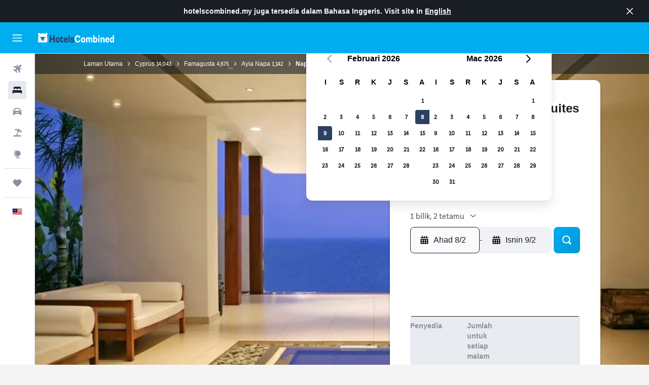

--- FILE ---
content_type: text/html;charset=UTF-8
request_url: https://www.hotelscombined.my/Hotel/Napa_Mermaid_Hotel_Suites.htm
body_size: 108397
content:
<!DOCTYPE html>
<html lang='ms-my' dir='ltr'>
<head>
<meta name="r9-version" content="R802b"/><meta name="r9-built" content="20260127.060107"/><meta name="r9-rendered" content="Tue, 27 Jan 2026 20:14:43 GMT"/><meta name="r9-build-number" content="65"/><link rel="stylesheet" href="https://content.r9cdn.net/res/combined.css?v=37f1194137336078bd98d778f0efaa61cf7a31a8&amp;cluster=4"/><link rel="stylesheet" href="https://content.r9cdn.net/res/combined.css?v=7615ac5e6968362503e9c7d10027b8bfdbdf308d&amp;cluster=4"/><meta name="viewport" content="width=device-width, initial-scale=1, minimum-scale=1"/><meta name="format-detection" content="telephone=no"/><link rel="icon" href="/favicon.ico" sizes="any"/><link rel="icon" href="/icon.svg" type="image/svg+xml"/><title>Napa Mermaid Hotel &amp; Suites, Ayia Napa | HotelsCombined</title><meta name="description" content="Napa Mermaid Hotel &amp; Suites, Ayia Napa - Cari tawaran terbaik pada HotelsCombined. Bandingkan semua laman perjalanan terbaik pada satu masa. Ditarafkan 9.2 daripada 10 oleh 1297 ulasan."/><link rel="preconnect" href="apis.google.com"/><link rel="dns-prefetch" href="apis.google.com"/><link rel="preconnect" href="www.googletagmanager.com"/><link rel="dns-prefetch" href="www.googletagmanager.com"/><link rel="preconnect" href="www.google-analytics.com"/><link rel="dns-prefetch" href="www.google-analytics.com"/><script type="text/javascript">
var safari13PlusRegex = /Macintosh;.*?Version\/(1[3-9]|[2-9][0-9]+)(\.[0-9]+)* Safari/;
if (
window &&
window.navigator &&
window.navigator.userAgent &&
window.navigator.userAgent.indexOf('Safari') > -1 &&
window.navigator.userAgent.indexOf('Chrome') === -1 &&
safari13PlusRegex.test(window.navigator.userAgent)
) {
if (
'ontouchstart' in window &&
(!('cookieEnabled' in window.navigator) || window.navigator.cookieEnabled)
) {
if (
decodeURIComponent(document.cookie).indexOf('pmov=') < 0 &&
decodeURIComponent(document.cookie).indexOf('oo.tweb=') < 0
) {
var d = new Date();
d.setTime(d.getTime() + 90 * 24 * 60 * 60 * 1000);
document.cookie = 'pmov=tb;path=/;expires=' + d.toUTCString();
}
}
}
</script><meta name="kayak_page" content="hotel,static-hotel-detail,unknown"/><meta name="seop" content="Napa_Mermaid_Hotel_Suites"/><meta name="seo-cache" content="true"/><meta name="kayak_seo_splitxp" content="seo-hotel-details-shared-ui-form=disabled"/><script type="text/javascript">
var DynamicContextPromise = (function (handler) {
this.status = 0;
this.value = undefined;
this.thenCallbacks = [];
this.catchCallbacks = [];
this.then = function(fn) {
if (this.status === 0) {
this.thenCallbacks.push(fn);
}
if (this.status === 1) {
fn(this.value);
}
return this;
}.bind(this);
this.catch = function(fn) {
if (this.status === 0) {
this.catchCallbacks.push(fn);
}
if (this.status === 2) {
fn(this.value);
}
return this;
}.bind(this);
var resolve = function(value) {
if (this.status === 0) {
this.status = 1;
this.value = value;
this.thenCallbacks.forEach(function(fn) {
fn(value)
});
}
}.bind(this);
var reject = function(value) {
if (this.status === 0) {
this.status = 2;
this.value = value;
this.catchCallbacks.forEach(function(fn) {
fn(value)
});
}
}.bind(this);
try {
handler(resolve, reject);
} catch (err) {
reject(err);
}
return {
then: this.then,
catch: this.catch,
};
}).bind({})
var ie = (function () {
var undef,
v = 3,
div = document.createElement('div'),
all = div.getElementsByTagName('i');
while (div.innerHTML = '<!--[if gt IE ' + (++v) + ']><i></i><![endif]-->', all[0]);
return v > 4 ? v : undef;
}());
var xhr = ie <= 9 ? new XDomainRequest() : new XMLHttpRequest();
var trackingQueryParams = "";
var getOnlyValidParams = function(paramsList, reservedParamsList) {
var finalParamsList = [];
for (var i = 0; i < paramsList.length; i++) {
if (reservedParamsList.indexOf(paramsList[i].split('=')[0]) == -1) {
finalParamsList.push(paramsList[i]);
}
}
return finalParamsList;
}
var removeUnnecessaryQueryStringChars = function(paramsString) {
if (paramsString.charAt(0) === '?') {
return paramsString.substr(1);
}
return paramsString;
}
var reservedParamsList = ['vertical', 'pageId', 'subPageId', 'originalReferrer', 'seoPlacementId', 'seoLanguage', 'seoCountry', 'tags'];
var paramsString = window.location && window.location.search;
if (paramsString) {
paramsString = removeUnnecessaryQueryStringChars(paramsString);
var finalParamsList = getOnlyValidParams(paramsString.split('&'), reservedParamsList)
trackingQueryParams = finalParamsList.length > 0 ? "&" + finalParamsList.join("&") + "&seo=true" : "";
}
var trackingUrl = '/s/run/fpc/context' +
'?vertical=hotel' +
'&pageId=static-hotel-detail' +
'&subPageId=unknown' +
'&originalReferrer=' + encodeURIComponent(document.referrer) +
'&seoPlacementId=' + encodeURIComponent('Napa_Mermaid_Hotel_Suites') +
'&tags=' + encodeURIComponent('') +
'&origin=' + encodeURIComponent('') +
'&destination=' + encodeURIComponent('') +
'&isSeoPage=' + encodeURIComponent('true') +
'&domain=' + encodeURIComponent(window.location.host) +
trackingQueryParams;
xhr.open('GET', trackingUrl, true);
xhr.responseType = 'json';
window.R9 = window.R9 || {};
window.R9.unhiddenElements = [];
window.R9.dynamicContextPromise = new DynamicContextPromise(function(resolve, reject) {
xhr.onload = function () {
if (xhr.readyState === xhr.DONE && xhr.status === 200) {
window.R9 = window.R9 || {};
window.R9.globals = window.R9.globals || {};
resolve(xhr.response);
if (xhr.response['formToken']) {
R9.globals.formtoken = xhr.response['formToken'];
}
if (xhr.response['jsonPlacementEnabled'] && xhr.response['jsonGlobalPlacementEnabled']) {
if (xhr.response['placement']) {
R9.globals.placement = xhr.response['placement'];
}
if (xhr.response['affiliate']) {
R9.globals.affiliate = xhr.response['affiliate'];
}
}
if (xhr.response['dsaRemovableFields']) {
var dsaRemovableParamsList = xhr.response['dsaRemovableFields'];
var query = window.location.search.slice(1) || "";
var params = query.split('&');
var needRemoveParams = false;
for (var i = 0; i < dsaRemovableParamsList.length; i++) {
if (query.indexOf(dsaRemovableParamsList[i] + '=') != -1) {
needRemoveParams = true;
break;
}
}
if (needRemoveParams) {
var path = window.location.pathname;
var finalQuery = [];
for (var i = 0; i < params.length; i++) {
if (dsaRemovableParamsList.indexOf(params[i].split('=')[0]) == -1) {
finalQuery.push(params[i]);
}
}
if (window.history.replaceState) {
window.history.replaceState({}, document.title, path + (finalQuery.length > 0 ? '?' + finalQuery.join('&') : ''));
}
}
if(xhr.response['cachedCookieConsentEnabled']) {
var unhideElement = (elementId) => {
var elementToUnhide = document.querySelector(elementId);
if (elementToUnhide) {
window.R9.unhiddenElements = window.R9.unhiddenElements || [];
window.R9.unhiddenElements.push(elementId.replace('#', ''));
elementToUnhide.removeAttribute('hidden');
elementToUnhide.dispatchEvent(new Event('initialStaticHideRemove'));
}
}
var unhideCookieConsent = () => {
if (xhr.response['showSharedIabTcfDialog']) {
unhideElement('#iab-tcf-dialog');
}
if (xhr.response['showDataTransferDisclaimerDialog']) {
unhideElement('#shared-data-transfer-disclaimer-dialog');
}
if (xhr.response['showTwoPartyConsentDialog']) {
unhideElement('#shared-two-part-consent-dialog');
}
}
if (document.readyState === "loading") {
document.addEventListener("DOMContentLoaded", unhideCookieConsent);
} else {
unhideCookieConsent();
}
}
}
} else {
reject(xhr.response);
}
};
})
xhr.send('');
</script><link rel="canonical" href="https://www.hotelscombined.my/Hotel/Napa_Mermaid_Hotel_Suites.htm"/><link rel="alternate" hrefLang="ar" href="https://ar.hotelscombined.com/Hotel/Napa_Mermaid_Hotel_Suites.htm"/><link rel="alternate" hrefLang="es-ES" href="https://www.hotelscombined.es/Hotel/Napa_Mermaid_Hotel_Suites.htm"/><link rel="alternate" hrefLang="ca-ES" href="https://www.hotelscombined.cat/Hotel/Napa_Mermaid_Hotel_Suites.htm"/><link rel="alternate" hrefLang="da-DK" href="https://www.hotelscombined.dk/Hotel/Napa_Mermaid_Hotel_Suites.htm"/><link rel="alternate" hrefLang="de-DE" href="https://www.hotelscombined.de/Hotel/Napa_Mermaid_Hotel_Suites.htm"/><link rel="alternate" hrefLang="en" href="https://www.hotelscombined.com/Hotel/Napa_Mermaid_Hotel_Suites.htm"/><link rel="alternate" hrefLang="en-AE" href="https://www.hotelscombined.ae/Hotel/Napa_Mermaid_Hotel_Suites.htm"/><link rel="alternate" hrefLang="en-AU" href="https://www.hotelscombined.com.au/Hotel/Napa_Mermaid_Hotel_Suites.htm"/><link rel="alternate" hrefLang="en-CA" href="https://www.hotelscombined.ca/Hotel/Napa_Mermaid_Hotel_Suites.htm"/><link rel="alternate" hrefLang="en-GB" href="https://www.hotelscombined.co.uk/Hotel/Napa_Mermaid_Hotel_Suites.htm"/><link rel="alternate" hrefLang="en-IE" href="https://www.hotelscombined.ie/Hotel/Napa_Mermaid_Hotel_Suites.htm"/><link rel="alternate" hrefLang="en-IN" href="https://www.hotelscombined.in/Hotel/Napa_Mermaid_Hotel_Suites.htm"/><link rel="alternate" hrefLang="en-NZ" href="https://www.hotelscombined.co.nz/Hotel/Napa_Mermaid_Hotel_Suites.htm"/><link rel="alternate" hrefLang="en-SG" href="https://www.hotelscombined.com.sg/Hotel/Napa_Mermaid_Hotel_Suites.htm"/><link rel="alternate" hrefLang="fr-FR" href="https://www.hotelscombined.fr/Hotel/Napa_Mermaid_Hotel_Suites.htm"/><link rel="alternate" hrefLang="he-IL" href="https://www.hotelscombined.co.il/Hotel/Napa_Mermaid_Hotel_Suites.htm"/><link rel="alternate" hrefLang="it-IT" href="https://www.hotelscombined.it/Hotel/Napa_Mermaid_Hotel_Suites.htm"/><link rel="alternate" hrefLang="ja-JP" href="https://www.hotelscombined.jp/Hotel/Napa_Mermaid_Hotel_Suites.htm"/><link rel="alternate" hrefLang="ko-KR" href="https://www.hotelscombined.co.kr/Hotel/Napa_Mermaid_Hotel_Suites.htm"/><link rel="alternate" hrefLang="ms-MY" href="https://www.hotelscombined.my/Hotel/Napa_Mermaid_Hotel_Suites.htm"/><link rel="alternate" hrefLang="no-NO" href="https://www.hotelscombined.no/Hotel/Napa_Mermaid_Hotel_Suites.htm"/><link rel="alternate" hrefLang="sv-SE" href="https://www.hotelscombined.se/Hotel/Napa_Mermaid_Hotel_Suites.htm"/><link rel="alternate" hrefLang="th-TH" href="https://www.hotelscombined.co.th/Hotel/Napa_Mermaid_Hotel_Suites.htm"/><link rel="alternate" hrefLang="zh-TW" href="https://www.hotelscombined.com.tw/Hotel/Napa_Mermaid_Hotel_Suites.htm"/><link rel="alternate" hrefLang="zh-HK" href="https://www.hotelscombined.hk/Hotel/Napa_Mermaid_Hotel_Suites.htm"/><meta property="og:image" content="https://content.r9cdn.net/rimg/himg/f2/ee/be/expedia_group-80907-117553123-051779.jpg?width=1200&amp;height=630&amp;crop=true"/><meta property="og:image:width" content="1200"/><meta property="og:image:height" content="630"/><meta property="og:title" content="Napa Mermaid Hotel &amp; Suites, Ayia Napa | HotelsCombined"/><meta property="og:type" content="website"/><meta property="og:description" content="Napa Mermaid Hotel &amp; Suites, Ayia Napa - Cari tawaran terbaik pada HotelsCombined. Bandingkan semua laman perjalanan terbaik pada satu masa. Ditarafkan 9.2 daripada 10 oleh 1297 ulasan."/><meta property="og:url" content="https://www.hotelscombined.my/Hotel/Napa_Mermaid_Hotel_Suites.htm"/><meta property="og:site_name" content="HotelsCombined"/><meta property="fb:pages" content="117913258224288"/><meta property="twitter:title" content="Napa Mermaid Hotel &amp; Suites, Ayia Napa | HotelsCombined"/><meta name="twitter:description" content="Napa Mermaid Hotel &amp; Suites, Ayia Napa - Cari tawaran terbaik pada HotelsCombined. Bandingkan semua laman perjalanan terbaik pada satu masa. Ditarafkan 9.2 daripada 10 oleh 1297 ulasan."/><meta name="twitter:image:src" content="https://content.r9cdn.net/rimg/himg/f2/ee/be/expedia_group-80907-117553123-051779.jpg?width=440&amp;height=220&amp;crop=true"/><meta name="twitter:card" content="summary_large_image"/><meta name="twitter:site" content="@hotelscombined"/><meta name="twitter:creator" content="@hotelscombined"/><meta name="robots" content="index,follow"/><link rel="apple-touch-icon" href="/apple-touch-icon.png"/><link rel="apple-touch-icon" sizes="60x60" href="/apple-touch-icon-60x60.png"/><link rel="apple-touch-icon" sizes="76x76" href="/apple-touch-icon-76x76.png"/><link rel="apple-touch-icon" sizes="120x120" href="/apple-touch-icon-120x120.png"/><link rel="apple-touch-icon" sizes="152x152" href="/apple-touch-icon-152x152.png"/><link rel="apple-touch-icon" sizes="167x167" href="/apple-touch-icon-167x167.png"/><link rel="apple-touch-icon" sizes="180x180" href="/apple-touch-icon-180x180.png"/><script type="application/ld+json">{"@context":"https://schema.org","@type":"Website","name":"HotelsCombined","url":"https://www.hotelscombined.my"}</script><script type="application/ld+json">{"@context":"http://schema.org","@type":"Organization","name":"HotelsCombined","url":"https://www.hotelscombined.my/Hotel/Napa_Mermaid_Hotel_Suites.htm","sameAs":["https://www.facebook.com/HotelsCombined/","https://www.youtube.com/hotelscombined","https://www.instagram.com/hotelscombined/"]}</script><script type="application/ld+json">{"@context":"https://schema.org","@type":"ItemList","itemListOrder":"https://schema.org/ItemListUnordered","description":"Liha bilik hotel yang tersedia di Napa Mermaid Hotel & Suites termasuk harga dan jenis bilik.","itemListElement":[{"@type":"ListItem","position":1,"item":{"@type":"Offer","price":419.84,"priceCurrency":"MYR","availability":"https://schema.org/InStock","validFrom":"2026-02-03","itemOffered":{"@type":"HotelRoom"}}}]}</script><script type="application/ld+json">{"@context":"https://schema.org","@type":"TouristDestination","name":"Ayia Napa"}</script><script type="application/ld+json">{"@context":"http://schema.org","@type":"BreadcrumbList","itemListElement":[{"@type":"ListItem","position":"1","item":{"@id":"/","name":"Laman Utama"}},{"@type":"ListItem","position":"2","item":{"@id":"/Place/Cyprus.htm","name":"Cyprus"}},{"@type":"ListItem","position":"3","item":{"@id":"/Place/Famagusta_District.htm","name":"Famagusta"}},{"@type":"ListItem","position":"4","item":{"@id":"/Place/Ayia_Napa.htm","name":"Ayia Napa"}},{"@type":"ListItem","position":"5","item":{"@id":"","name":"Napa Mermaid Hotel & Suites"}}]}</script><script type="application/ld+json">{"@context":"http://schema.org","@type":"FAQPage","mainEntity":[{"@type":"Question","name":"Adakah terdapat kolam renang di Napa Mermaid Hotel & Suites?","acceptedAnswer":{"@type":"Answer","text":"Ya. Ramai orang yang mengunjungi Ayia Napa mencari hotel dengan kolam renang. Napa Mermaid Hotel & Suites memiliki kolam renang di lokasi yang boleh digunakan oleh tetamu hotel, tetapi perlu diketahui bahawa hotel biasanya mempunyai peraturan mengenai penggunaan kolam renang."}},{"@type":"Question","name":"Apakah nombor telefon Napa Mermaid Hotel & Suites?","acceptedAnswer":{"@type":"Answer","text":"Cara terbaik untuk menghubungi Napa Mermaid Hotel & Suites adalah dengan menghubungi +357 2372 1606."}},{"@type":"Question","name":"Adakah Napa Mermaid Hotel & Suites mempunyai Wi-Fi yang tersedia?","acceptedAnswer":{"@type":"Answer","text":"Ya, Napa Mermaid Hotel & Suites menyediakan Wi-Fi untuk tetamu hotel."}},{"@type":"Question","name":"Adakah terdapat gimnasium atau pusat kecergasan di Napa Mermaid Hotel & Suites?","acceptedAnswer":{"@type":"Answer","text":"Ya, terdapat pusat kecergasan yang terbuka untuk tetamu yang menginap di Napa Mermaid Hotel & Suites."}},{"@type":"Question","name":"Apakah waktu daftar keluar di Napa Mermaid Hotel & Suites?","acceptedAnswer":{"@type":"Answer","text":"12:00 adalah waktu daftar keluar di Napa Mermaid Hotel & Suites. Daftar keluar lewat mungkin tersedia, tetapi perlu dipersetujui dengan pihak hotel."}},{"@type":"Question","name":"Berapakah harga untuk menginap di Napa Mermaid Hotel & Suites, Ayia Napa?","acceptedAnswer":{"@type":"Answer","text":"Harga untuk Napa Mermaid Hotel & Suites akan berbeza-beza bergantung pada waktu anda rancang untuk menginap dan jenis bilik yang anda perlukan. Harga purata bilik setiap malam baru-baru ini adalah RM 523, namun sebilangan pengguna mendapati harga serendah RM 442. Untuk melihat harga untuk tarikh anda, masukkan <a href=\"#rooms\">dalam borang di atas</a>."}},{"@type":"Question","name":"Adakah terdapat restoran di Napa Mermaid Hotel & Suites?","acceptedAnswer":{"@type":"Answer","text":"Ya - Napa Mermaid Hotel & Suites mempunyai restoran. Mereka juga mempunyai perkhidmatan bar untuk minuman."}},{"@type":"Question","name":"Adakah Napa Mermaid Hotel & Suites mempunyai perkhidmatan dobi?","acceptedAnswer":{"@type":"Answer","text":"Ya, terdapat perkhidmatan dobi yang selalunya disediakan di Napa Mermaid Hotel & Suites, Ayia Napa. Terdapat juga seterika (dan papan seterika) di penginapan."}}]}</script><script type="application/ld+json">{"@context":"http://schema.org","@type":"Hotel","name":"Napa Mermaid Hotel & Suites","url":"https://www.hotelscombined.my/Hotel/Napa_Mermaid_Hotel_Suites.htm/Hotel/Napa_Mermaid_Hotel_Suites.htm","starRating":"4","telephone":"+357 2372 1606","alternateName":["Napa Mermaid Hotel & Suites Ayia Napa","Napa Mermaid Hotel & Suites Ayia Napa, Famagusta"],"address":{"@type":"PostalAddress","streetAddress":"45 Kryou Nerou","addressLocality":"Ayia Napa","postalCode":"","addressRegion":"Famagusta","addressCountry":"Cyprus"},"priceRange":"RM 484","image":"/rimg/himg/f2/ee/be/expedia_group-80907-117553123-051779.jpg?width=200&height=200&crop=true","photo":[{"@type":"ImageObject","contentUrl":"/himg/f2/ee/be/expedia_group-80907-117553123-051779.jpg","description":"Napa Mermaid Hotel & Suites"},{"@type":"ImageObject","contentUrl":"/himg/d7/c0/31/expedia_group-80907-e9f632-870141.jpg","description":"Napa Mermaid Hotel & Suites"},{"@type":"ImageObject","contentUrl":"/himg/08/1a/f1/expedia_group-80907-16225507-396062.jpg","description":"Napa Mermaid Hotel & Suites"},{"@type":"ImageObject","contentUrl":"/himg/d0/7a/7c/expedia_group-80907-158338838-892513.jpg","description":"Napa Mermaid Hotel & Suites"},{"@type":"ImageObject","contentUrl":"/himg/96/3f/4f/expedia_group-80907-52533981-341278.jpg","description":"Napa Mermaid Hotel & Suites"},{"@type":"ImageObject","contentUrl":"/kimg/57/52/5f9ef2eed44917ca.jpg","description":"Napa Mermaid Hotel & Suites"},{"@type":"ImageObject","contentUrl":"/himg/93/50/bb/expedia_group-80907-236025098-371041.jpg","description":"Napa Mermaid Hotel & Suites"},{"@type":"ImageObject","contentUrl":"/kimg/57/52/aeaff6e8b7dea88c.jpg","description":"Napa Mermaid Hotel & Suites"},{"@type":"ImageObject","contentUrl":"/himg/e6/38/22/expedia_group-80907-256986106-377449.jpg","description":"Napa Mermaid Hotel & Suites"},{"@type":"ImageObject","contentUrl":"/kimg/57/52/7e054e54247039f7.jpg","description":"Napa Mermaid Hotel & Suites"},{"@type":"ImageObject","contentUrl":"/himg/dd/ef/85/expedia_group-80907-f8b3aa-172880.jpg","description":"Napa Mermaid Hotel & Suites"},{"@type":"ImageObject","contentUrl":"/kimg/57/52/d4a19febaed02c01.jpg","description":"Napa Mermaid Hotel & Suites"},{"@type":"ImageObject","contentUrl":"/himg/ab/54/0d/expedia_group-80907-adc348-887559.jpg","description":"Napa Mermaid Hotel & Suites"},{"@type":"ImageObject","contentUrl":"/himg/9a/ed/61/expedia_group-80907-233399441-688169.jpg","description":"Napa Mermaid Hotel & Suites"},{"@type":"ImageObject","contentUrl":"/himg/5b/44/7b/expedia_group-80907-2eaf8d-743111.jpg","description":"Napa Mermaid Hotel & Suites"},{"@type":"ImageObject","contentUrl":"/himg/ea/41/ca/expedia_group-80907-6f0eb5-130125.jpg","description":"Napa Mermaid Hotel & Suites"},{"@type":"ImageObject","contentUrl":"/kimg/57/52/c479214955f9c304.jpg","description":"Napa Mermaid Hotel & Suites"},{"@type":"ImageObject","contentUrl":"/himg/95/18/c5/expedia_group-80907-4aea87-981535.jpg","description":"Napa Mermaid Hotel & Suites"},{"@type":"ImageObject","contentUrl":"/himg/fc/34/00/expedia_group-80907-112707208-426467.jpg","description":"Napa Mermaid Hotel & Suites"},{"@type":"ImageObject","contentUrl":"/himg/06/84/16/expedia_group-80907-167851742-130136.jpg","description":"Napa Mermaid Hotel & Suites"},{"@type":"ImageObject","contentUrl":"/himg/0f/7e/08/expediav2-80907-8b73ce-527501.jpg","description":"Napa Mermaid Hotel & Suites"},{"@type":"ImageObject","contentUrl":"/himg/dd/f3/7f/expedia_group-80907-181014321-101553.jpg","description":"Napa Mermaid Hotel & Suites"},{"@type":"ImageObject","contentUrl":"/himg/37/39/26/expedia_group-80907-05a68827-092264.jpg","description":"Napa Mermaid Hotel & Suites"},{"@type":"ImageObject","contentUrl":"/himg/9c/7b/45/expedia_group-80907-cac31e-835594.jpg","description":"Napa Mermaid Hotel & Suites"},{"@type":"ImageObject","contentUrl":"/kimg/57/52/59be8a3dc9fd345b.jpg","description":"Napa Mermaid Hotel & Suites"},{"@type":"ImageObject","contentUrl":"/himg/4e/bb/ad/expedia_group-80907-b44ab3-148091.jpg","description":"Napa Mermaid Hotel & Suites"},{"@type":"ImageObject","contentUrl":"/himg/04/84/a3/expedia_group-80907-113439806-146673.jpg","description":"Napa Mermaid Hotel & Suites"},{"@type":"ImageObject","contentUrl":"/kimg/57/52/11c06a1b823f9442.jpg","description":"Napa Mermaid Hotel & Suites"},{"@type":"ImageObject","contentUrl":"/himg/5a/ef/3d/expedia_group-80907-180840741-161317.jpg","description":"Napa Mermaid Hotel & Suites"},{"@type":"ImageObject","contentUrl":"/himg/29/ed/6d/expedia_group-80907-67ee75-053182.jpg","description":"Napa Mermaid Hotel & Suites"},{"@type":"ImageObject","contentUrl":"/kimg/57/52/f262d350763de944.jpg","description":"Napa Mermaid Hotel & Suites"},{"@type":"ImageObject","contentUrl":"/himg/e6/b9/9c/expedia_group-80907-130514489-401910.jpg","description":"Napa Mermaid Hotel & Suites"},{"@type":"ImageObject","contentUrl":"/himg/0e/56/a9/expedia_group-80907-4202604-735127.jpg","description":"Napa Mermaid Hotel & Suites"},{"@type":"ImageObject","contentUrl":"/himg/9a/cf/0e/expedia_group-80907-acf111-760378.jpg","description":"Napa Mermaid Hotel & Suites"},{"@type":"ImageObject","contentUrl":"/himg/8c/73/7c/expedia_group-80907-19922948-436684.jpg","description":"Napa Mermaid Hotel & Suites"}],"aggregateRating":{"@type":"AggregateRating","bestRating":"10","ratingValue":"9.2","ratingCount":"1297"},"amenityFeature":["Tingkap","ATM di lokasi","Cerek elektrik","Keseluruhan unit terletak di tingkat bawah","Keseluruhan unit boleh diakses oleh kerusi roda","Katil lebih panjang (> 2 meter)","Alat pemadam api","Kedai cenderamata","Kemudahan dobi","Perkhidmatan menyeterika","TV skrin pipih","Kelengkapan dandanan diri percuma","Buah-buahan","Pemandangan taman","Kolam renang yang dipanaskan","Servis bilik","Penggera asap","Pemanasan","Hypoallergenic","Bantal hypoallergenic","Tab Panas","Bilik bersambung tersedia","Kolan renang kanak-kanak","Kolam renang dalam bangunan","Kolam renang luar bangunan","Akses kad kunci","Kamera litar tertutup (CCTV) di kawasan umum","Makanan kanak-kanak","Kamera litar tertutup (CCTV) di kawasan luar penginapan","Peralatan dapur","Restoran","Bar/Balai Menunggu","Pengering Rambut","TV kabel atau satelit","Pemandangan gunung","Penyaman udara","Bantal bukan-bulu","Perabot luaran","Seterikaan seluar","Makanan boleh dihantar ke tempat penginapan","Kolam terjun","Parkir percuma","Tuala kolam renang","Pemandangan kolam renang","Kolam renang dengan pemandangan","Jubah mandi","Bilik Mandi Persendirian","Taman","Kaunter Daftar 24 J","Ruang khas merokok","Dapur","Bilik mandi wap","Stor tersedia","Parkir peribadi","Bilik larangan merokok tersedia","Teres/Patio","Pancuran mandian mesra OKU","Kerusi malas pantai","Tuala pantai","Cadar","Tuala","Peti deposit keselamatan","Pemandangan laut","Ruang duduk","Lif","Bar mini","Syampu","Bar kolam renang","Ruang legar/TV berkongsi","Bilik mandi","Topi mandi","Boleh diakses melalui lif","Parkir yang boleh diakses","Penyesuai peranti","Selipar","Alat pertolongan cemas","Bilik mandi tambahan","Ketuhar gelombang mikro","Bar snek","Soket berdekatan katil","Sofa","Katil sofa","Bilik bebas-alahan","Balkoni","Tab mandi","Dapur memasak","Sabun badan","Air botol","Sarapan di dalam bilik","Pembancuh teh/kopi","Telefon","Lantai jubin/marmar","Peti sejuk","Tandas","Tisu tandas","Sauna","Pemandangan bandaraya","Rak pakaian","Tong sampah","Mesin kopi","TV","Tingkat atasan boleh diakses dengan lif","Meja","Ruang makan","Meja makan","Pancuran mandian","Almari pakaian","Rak pengeringan untuk pakaian","Eko-pelancongan","Akses ke pantai","Sewa basikal","Berbasikal","Menyelam skuba","Menyelam","Snorkeling","Hiburan petang","Pusat kecergasan","Menunggang kuda","Tenis","Peralatan permainan luaran kanak-kanak","Meja pool","Pendakian","Pengurutan","Yoga","Gim","Penjagaan bayi atau kanak-kanak","Pusat Perniagaan","Sewa kereta","Khidmat panggilan kejut","Pengemasan setiap hari","Faksimili/fotostat","Khidmat Concierge","Pertukaran mata wang di lokasi","Khidmat dobi","Kemudahan mesyuarat/bankuet","Menu diet istimewa (atas permintaan)","Kaunter pelancongan","Spa","Urut kaki","Salun kecantikan","Bilik persidangan","Shuttle Lapangan Terbang"]}</script><meta name="kayak_content_type" content="80907,standard"/><meta name="cfcms-destination-code" content="80907"/>
</head>
<body class='bd-default bd-hc react react-st ms_MY '><div id='root'><div class="c--AO"><nav class="mZv3" aria-label="Pautan pantas papan kekunci"><a href="#main">Langkau ke kandungan utama</a></nav><div data-testid="page-top-anchor" aria-live="polite" aria-atomic="true" tabindex="-1" style="position:absolute;width:1px;height:1px;margin:-1px;padding:0;overflow:hidden;clip-path:inset(50%);white-space:nowrap;border:0"></div><header class="mc6t mc6t-mod-sticky-always" style="height:62px;top:0px"><div class="mc6t-wrapper"><div><div class="mc6t-banner mc6t-mod-sticky-non-mobile"></div></div><div class="mc6t-main-content mc6t-mod-bordered" style="height:62px"><div class="common-layout-react-HeaderV2 V_0p V_0p-mod-branded V_0p-mod-side-nav-ux-v2"><div class="wRhj wRhj-mod-justify-start wRhj-mod-grow"><div class="mc6t-nav-button mc6t-mod-hide-empty"><div role="button" tabindex="0" class="ZGw- ZGw--mod-size-medium ZGw--mod-variant-default" aria-label="Buka navigasi utama"><svg viewBox="0 0 200 200" width="20" height="20" xmlns="http://www.w3.org/2000/svg" role="presentation"><path d="M191.67 50H8.33V33.33h183.33V50zm0 100H8.33v16.67h183.33V150zm0-58.33H8.33v16.67h183.33V91.67z"/></svg></div></div><div class="mc6t-logo mc6t-mod-hide-empty"><div class="gPDR gPDR-mod-focus-keyboard gPDR-hotelscombined gPDR-non-compact gPDR-main-logo-mobile gPDR-inverted-logo gPDR-mod-reduced-size"><a class="gPDR-main-logo-link" href="/" itemProp="https://schema.org/logo" aria-label="Pergi m ke halaman utama hotelscombined"><div class="gPDR-main-logo gPDR-inverted-logo" style="animation-duration:2000ms"><span style="transform:translate3d(0,0,0);vertical-align:middle;-webkit-font-smoothing:antialiased;-moz-osx-font-smoothing:grayscale;width:auto;height:auto" class="gPDR-logo-image"><svg width="100%" height="100%" viewBox="0 0 190 24" xmlns="http://www.w3.org/2000/svg" role="presentation" style="width:inherit;height:inherit;line-height:inherit;color:inherit"><g fill="none"><path fill="#2C4162" d="M29.207 23.715V5.735h3.533v7.282h5.574V5.736h3.533v17.939h-3.533v-7.363H32.74v7.363h-3.533zm14.681-5.939c0-3.58 1.885-6.752 5.536-6.752 3.65 0 5.535 3.173 5.535 6.752 0 3.336-1.688 6.183-5.535 6.183-3.848 0-5.536-2.847-5.536-6.183zm3.259-.04c0 2.237.706 3.132 2.277 3.132 1.57 0 2.276-.854 2.276-3.092 0-2.156-.588-3.58-2.276-3.58-1.688-.04-2.277 1.384-2.277 3.54zm9.735-3.58h-1.57v-2.888h1.57v-2.97h3.023v2.97h3.258v2.888h-3.258v4.515c0 1.993.078 2.36.667 2.36.393 0 .51-.204.51-.651 0-.244-.078-.448-.078-.448h2.238s.157.448.157 1.099c0 2.033-1.374 2.928-3.062 2.928-2.356 0-3.494-1.26-3.494-4.108v-5.695h.04zm14.525 5.858c0-.204-.04-.367-.04-.367h2.513s.196.407.196 1.058c0 2.36-2.316 3.295-4.2 3.295-3.808 0-5.653-2.644-5.653-6.224 0-3.539 1.688-6.712 5.457-6.712 2.826 0 4.593 2.034 4.593 4.76a9.467 9.467 0 01-.354 2.522h-6.712c.039 1.87.903 2.888 2.63 2.888 1.256-.04 1.57-.732 1.57-1.22zm-4.083-4.068h4.083c.118-.773-.157-2.115-1.924-2.115-1.727 0-2.159 1.464-2.159 2.115zm8.755 7.769V5.776h3.1v17.94h-3.1zm4.946-3.254c0-.773.314-1.342.314-1.342h2.826s-.157.325-.157.813c0 .854.707 1.261 1.767 1.261 1.02 0 1.649-.407 1.649-1.057 0-.855-.786-1.14-2.12-1.505-1.885-.489-4.044-.936-4.044-3.702 0-2.522 1.806-3.865 4.397-3.865 2.238 0 4.318 1.099 4.318 3.336 0 .65-.196 1.18-.196 1.18h-2.827s.118-.326.118-.651c0-.692-.589-1.098-1.374-1.098-1.099 0-1.57.488-1.57 1.016 0 .651.707.977 2.08 1.302 1.885.448 4.123.976 4.123 3.824 0 2.685-1.806 4.027-4.633 4.027-2.944-.04-4.671-1.464-4.671-3.539z"/><path d="M91.899 15.254c0-5.207 2.826-9.478 7.615-9.478 3.77 0 5.653 2.238 5.653 4.882 0 1.098-.235 1.749-.235 1.749h-2.984s.079-.285.079-.936c0-1.302-.785-2.278-2.552-2.278-2.787 0-4.082 2.482-4.082 6.02 0 2.889.981 5.33 4.004 5.33 1.334 0 2.59-.692 2.59-2.645 0-.366-.078-.691-.078-.691h3.023s.196.57.196 1.383c0 3.824-3.023 5.37-5.888 5.37-5.535 0-7.341-3.987-7.341-8.706zm15.153 2.522c0-3.58 1.884-6.752 5.535-6.752 3.65 0 5.535 3.173 5.535 6.752 0 3.336-1.688 6.183-5.535 6.183-3.847 0-5.535-2.847-5.535-6.183zm3.258-.04c0 2.237.707 3.132 2.277 3.132 1.57 0 2.277-.854 2.277-3.092 0-2.156-.59-3.58-2.277-3.58-1.688-.04-2.277 1.384-2.277 3.54zm18.097-5.004c.628-.935 1.649-1.708 3.023-1.708 2.63 0 4.122 1.952 4.122 4.881v7.81l-3.102-.04v-7.2c0-1.587-.55-2.32-1.57-2.32s-1.57.937-1.57 2.279v7.281h-3.101v-7.24c0-1.587-.55-2.32-1.65-2.32-1.059 0-1.609.937-1.609 2.157v7.403h-3.1V11.268h2.983v1.18h.039c.314-.489 1.217-1.424 2.67-1.424 1.413 0 2.394.773 2.865 1.708zm9.186-6.996h3.101v6.345h.04c.588-.61 1.53-1.057 2.63-1.057 3.376 0 4.907 3.01 4.907 6.549 0 3.458-1.57 6.386-4.947 6.386-1.177 0-2.198-.61-2.748-1.342h-.039v1.098h-2.983V5.735h.039zm3.14 12c0 1.586.55 3.172 2.277 3.172 1.531 0 2.277-1.505 2.277-3.091 0-1.953-.51-3.661-2.277-3.661-1.688-.04-2.277 1.79-2.277 3.58zm11.267-12c1.1 0 1.963.895 1.963 2.033 0 1.14-.864 2.034-1.963 2.034-1.1 0-1.963-.895-1.963-2.034.04-1.098.903-2.033 1.963-2.033zm-1.531 5.532h3.101v12.447h-3.101zm8.951 12.447h-3.102V11.268h3.101v1.22h.04c.51-.691 1.334-1.464 2.944-1.464 2.277 0 3.808 1.952 3.808 4.434v8.217h-3.18V16.27c0-1.342-.628-2.156-1.688-2.156-.903 0-1.963.407-1.963 2.563v7.037h.04zm15.466-3.701c0-.204-.039-.367-.039-.367h2.513s.196.407.196 1.058c0 2.36-2.316 3.295-4.2 3.295-3.808 0-5.654-2.644-5.654-6.224 0-3.539 1.688-6.712 5.457-6.712 2.787 0 4.593 2.034 4.593 4.76 0 1.383-.353 2.522-.353 2.522h-6.713c.04 1.87.903 2.888 2.63 2.888 1.256-.04 1.57-.732 1.57-1.22zm-4.082-4.068h4.082c.118-.773-.157-2.115-1.923-2.115-1.727 0-2.16 1.464-2.16 2.115zm18.843 7.769h-2.866v-1.057h-.04c-.47.61-1.57 1.301-2.865 1.301-2.277 0-4.71-1.912-4.71-6.508 0-3.824 2.001-6.427 4.553-6.427 1.335 0 2.238.447 2.787 1.057h.04V5.776h3.1v17.94zm-7.577-5.98c0 2.238 1.139 3.133 2.395 3.133s2.237-1.099 2.237-3.092c0-2.4-.902-3.62-2.237-3.62-1.492 0-2.395 1.22-2.395 3.58zm-158.399.489c0-3.905-.55-9.438-1.216-12.448-.275-1.22-.825-2.115-1.728-2.766A4.641 4.641 0 0019 2.156c-.04 0-.079-.04-.118-.04-2.355-.774-4.553-1.14-6.83-1.1-2.277-.04-4.476.286-6.83 1.1-.04 0-.08.04-.119.04a6.285 6.285 0 00-1.727.854c-.903.651-1.452 1.546-1.727 2.766C.98 8.786.432 14.32.432 18.224c0 1.017.04 1.912.118 2.644.078.813.235 1.424.47 1.668.354.447.904 1.18 3.18 1.18h15.703c2.277 0 2.787-.733 3.18-1.18.235-.244.353-.855.47-1.668.118-.732.158-1.627.118-2.644z" fill="#FFF"/><path d="M3.023 5.573c-1.492 0-2.67-1.261-2.67-2.766C.353 1.26 1.57.04 3.023.04c1.491 0 2.67 1.26 2.67 2.766 0 1.505-1.179 2.766-2.67 2.766m18.137.001c-1.493 0-2.67-1.261-2.67-2.766C18.49 1.26 19.707.04 21.16.04c1.49 0 2.669 1.26 2.669 2.766 0 1.505-1.217 2.766-2.67 2.766" fill="#FFF"/><path d="M4.79 10.129c-.04.122-.04.285-.04.407.04.854.707 1.545 1.531 1.586.903.04 1.649-.732 1.649-1.627 0-.122 0-.244-.04-.366 0-.082-.117-.163-.196-.163H4.986c-.079 0-.157.04-.197.163m10.913 0c-.039.122-.039.285-.039.407.04.854.707 1.545 1.531 1.586.903.04 1.649-.732 1.649-1.627 0-.122 0-.244-.04-.366-.039-.082-.117-.163-.196-.163H15.9c-.118 0-.197.04-.197.163" fill="#2C4162"/><path d="M16.134 17.492c0-.082.04-.123.04-.204v-.366c0-1.424-.629-5.207-1.021-6.671-.04-.163-.157-.244-.353-.285H8.793c-.196.04-.314.163-.353.285-.353 1.464-1.02 5.207-1.02 6.671v.325c0 .936 1.962 2.075 4.357 2.075 2.198 0 4.004-.936 4.318-1.83 0 .04 0 0 .04 0z" fill="#00AEF0"/><path d="M14.8 9.966H8.793c-.235.04-.353.203-.353.366 0 .082 0 .163.04.204.196.447.392.895.667 1.342.432.732.903 1.424 1.57 2.075.196.203.432.447.667.65a.715.715 0 00.432.163c.157 0 .314-.04.432-.163.235-.203.432-.406.667-.65.668-.651 1.139-1.343 1.57-2.075.236-.407.472-.854.668-1.342.04-.082.04-.163.04-.204a.47.47 0 00-.393-.366z" fill="#2C4162"/></g> </svg></span></div></a></div></div></div><div class="wRhj wRhj-mod-width-full-mobile wRhj-mod-justify-center wRhj-mod-allow-shrink"><div class="V_0p-search-display-wrapper"></div></div><div class="wRhj wRhj-mod-justify-end wRhj-mod-grow"><div><div class="common-layout-react-HeaderAccountWrapper theme-dark account--collapsible account--not-branded"><div class="ui-layout-header-HeaderTripsItem"></div></div></div></div><div class="c5ab7 c5ab7-mod-absolute c5ab7-collapsed c5ab7-mod-variant-accordion" style="top:62px"><div tabindex="-1" class="pRB0 pRB0-collapsed pRB0-mod-variant-accordion pRB0-mod-position-sticky" style="top:62px;height:calc(100vh - 62px)"><div><div class="pRB0-nav-items"><nav class="HtHs" aria-label="Cari"><ul class="HtHs-nav-list"><li><a href="/flights" aria-label="Cari penerbangan " class="dJtn dJtn-collapsed dJtn-mod-variant-accordion" aria-current="false"><svg viewBox="0 0 200 200" width="1.25em" height="1.25em" xmlns="http://www.w3.org/2000/svg" class="ncEv ncEv-rtl-aware dJtn-menu-item-icon" role="presentation" aria-hidden="true"><path d="M107.91 115.59l-23.6 17.77l10.49 28.28c.83 4.36-.53 8.9-3.65 12.02l-9.78 9.78l-23.54-41.34l-41.28-23.48l9.78-9.66c3.12-3.12 7.6-4.42 11.9-3.65l28.4 10.37l17.71-23.66l-11.79-11.79l-52.86-17.5l13.14-13.49c2.77-2.77 6.6-4.24 10.49-4.01l27.05 1.83l33.12 2.24l22.1 1.47l29.46-29.34c6.48-6.48 17.09-6.48 23.57 0c3.24 3.24 4.89 7.48 4.83 11.79c.06 4.3-1.59 8.54-4.83 11.78l-29.46 29.34l1.47 22.1l2.24 33.12l1.83 27.16c.29 3.83-1.12 7.6-3.83 10.31l-13.44 13.44l-17.74-53.09l-11.79-11.79zm67.76-26.52c-4.77-4.77-12.32-4.89-17.21-.35l2.24 33l14.97-14.97a12.488 12.488 0 000-17.68zm-64.81-64.82a12.488 12.488 0 00-17.68 0L78.21 39.22l33 2.24c4.54-4.89 4.42-12.43-.35-17.21z"/></svg><div class="dJtn-menu-item-title">Penerbangan</div></a></li><li><a href="/hotels" aria-label="Cari penginapan " class="dJtn dJtn-active dJtn-collapsed dJtn-mod-variant-accordion" aria-current="page"><svg viewBox="0 0 200 200" width="1.25em" height="1.25em" xmlns="http://www.w3.org/2000/svg" class="ncEv dJtn-menu-item-icon" role="presentation" aria-hidden="true"><path d="M170.83 46.67v36.67h-16.67v-3.33c0-7.42-5.92-13.33-13.33-13.33h-19.17c-7.42 0-13.33 5.92-13.33 13.33v3.33H91.66v-3.33c0-7.42-5.92-13.33-13.33-13.33H59.16c-7.42 0-13.33 5.92-13.33 13.33v3.33H29.16V46.67c0-7.42 5.92-13.33 13.33-13.33h115c7.42 0 13.33 5.92 13.33 13.33zm7.5 53.33H21.67c-7.42 0-13.33 5.92-13.33 13.33v53.33h16.67v-16.67h150v16.67h16.67v-53.33c0-7.42-5.92-13.33-13.33-13.33z"/></svg><div class="dJtn-menu-item-title">Hotel</div></a></li><li><a href="/cars" aria-label="Cari kereta " class="dJtn dJtn-collapsed dJtn-mod-variant-accordion" aria-current="false"><svg viewBox="0 0 200 200" width="1.25em" height="1.25em" xmlns="http://www.w3.org/2000/svg" class="ncEv dJtn-menu-item-icon" role="presentation" aria-hidden="true"><path d="M25.03 83.33H5.7c-.83 0-1.5-.67-1.5-1.5v-11h20.83v12.5zm150 0h19.33c.83 0 1.5-.67 1.5-1.5v-11h-20.83v12.5zm8.33 17.5v65.83h-33.33v-16.67h-100v16.58l-33.33.08V100.9c0-7.33 6-13.33 13.33-13.33l2.5-.08l14.58-44.92c1.75-5.5 6.92-9.25 12.75-9.25h80.33c5.83 0 11 3.75 12.75 9.25l14.58 44.92h2.5c7.33 0 13.33 6 13.33 13.33zm-137.5 7.5c0-4.58-3.75-8.33-8.33-8.33s-8.33 3.75-8.33 8.33s3.75 8.33 8.33 8.33s8.33-3.75 8.33-8.33zm87.5 16.67c0-4.58-3.75-8.33-8.33-8.33h-50c-4.58 0-8.33 3.75-8.33 8.33s3.75 8.33 8.33 8.33h50c4.58 0 8.33-3.75 8.33-8.33zm16.67-37.5L137.86 50H62.2L50.03 87.5h100zm20.83 20.83c0-4.58-3.75-8.33-8.33-8.33s-8.33 3.75-8.33 8.33s3.75 8.33 8.33 8.33s8.33-3.75 8.33-8.33z"/></svg><div class="dJtn-menu-item-title">Sewaan Kereta</div></a></li><li><a href="/packages" aria-label="Cari pakej " class="dJtn dJtn-collapsed dJtn-mod-variant-accordion" aria-current="false"><svg viewBox="0 0 200 200" width="1.25em" height="1.25em" xmlns="http://www.w3.org/2000/svg" class="ncEv dJtn-menu-item-icon" role="presentation" aria-hidden="true"><path d="M112.24 25.24L91.38 37.96c-3.4 2.04-6 5.27-7.34 8.95l-4.1 11.28l-27.41-9.98l4.36-11.98c.48-1.33.99-2.48 1.5-3.62c1.18-2.5 2.49-4.41 4-5.37c2.31-1.47 5.33-2.23 9.23-2.23l40.62.24zm49.51 124.74h-62l27.17-74.67l23.5 8.5l4.08-11.25c.75-2 .83-4.08.08-6L142.5 30.73l-6.42-5.33h-7.92l-32.5 19.75c-1.67 1-3.08 2.67-3.75 4.58l-4.17 11.33l23.5 8.5l-29.25 80.42H38.24c-7.33 0-13.25 5.92-13.25 13.25v11.75h150v-11.75c0-7.33-5.92-13.25-13.25-13.25zm29.54-75.84c-.83-2.61-2.65-5.13-5.64-7.64l-30.93-25.63l7.78 22.96c1.29 3.75 1.21 7.89-.13 11.57l-4.1 11.28l27.41 9.98l4.5-12.37c1.54-4.23 1.9-7.65 1.12-10.15z"/></svg><div class="dJtn-menu-item-title">Pakej</div></a></li><li><a href="/explore/" aria-label="Pergi ke Eksplorasi " class="dJtn dJtn-collapsed dJtn-mod-variant-accordion" aria-current="false"><svg viewBox="0 0 200 200" width="1.25em" height="1.25em" xmlns="http://www.w3.org/2000/svg" class="ncEv dJtn-menu-item-icon" role="presentation" aria-hidden="true"><path d="M37.5 87.58c0-1.5.08-2.92.17-4.42c0-1.08.08-2.17.25-3.25c.25-3 .75-6 1.42-8.92c.33-1.25.58-2.5 1-3.75c.5-1.83 1.08-3.58 1.75-5.42c.42-1.17.83-2.25 1.33-3.42c.5-1.08 1-2.25 1.5-3.33s1.08-2.17 1.67-3.25c1.17-2.08 2.42-4.17 3.75-6.17c.67-1 1.33-1.92 2.08-2.92s1.58-2 2.42-3c.92-1.17 1.92-2.33 2.92-3.42l1.75-1.75c1.67-1.67 3.42-3.25 5.33-4.83c.25-.17.58-.42.92-.75c1.25-1 2.58-2 4-2.92c1.25-.92 2.58-1.75 3.92-2.58c.08-.08.17-.08.33-.17c1.42-.92 2.92-1.75 4.42-2.5l4.33 11.83c-1.42.75-2.92 1.67-4.25 2.5c-.67.42-1.33.92-2 1.42c-1.42.92-2.75 2-4 3c-1.33 1.17-2.67 2.33-3.92 3.58l-.67.67c-1.17 1.25-2.42 2.5-3.5 3.92c-1.58 1.83-3.08 3.83-4.33 5.92c-.83 1.25-1.67 2.5-2.33 3.83c-1.17 2.08-2.25 4.33-3.08 6.5c-.58 1.42-1.17 2.83-1.58 4.25c-.75 2.33-1.42 4.67-1.92 7.08a60.98 60.98 0 00-.75 5.33c-.08.33-.08.75-.08 1.08c-.25 1.92-.33 3.83-.33 5.83c0 34.5 28 62.5 62.5 62.5c4.25 0 8.5-.42 12.5-1.25l4.33 11.92h-.17c-3.42.75-6.92 1.33-10.42 1.58v8.5h22.92c6.9 0 12.5 5.6 12.5 12.5h0h-83.33h0c0-6.9 5.6-12.5 12.5-12.5h22.92v-8.58c-38.42-3.08-68.75-35.42-68.75-74.67zm87.42 52.79c19.92-4.42 36-20.5 40.33-40.42c8.83-39.5-25.67-73.92-65.17-65.17c-19.92 4.42-36 20.5-40.42 40.42c-8.75 39.5 25.75 73.92 65.25 65.17z"/></svg><div class="dJtn-menu-item-title">Eksplorasi</div></a></li></ul></nav></div><div class="pRB0-line"></div><div class="pRB0-nav-items"><div><a href="#" class="eHiZ-mod-underline-none dJtn dJtn-collapsed dJtn-mod-variant-accordion" aria-label="Perjalanan " aria-current="false"><svg viewBox="0 0 200 200" width="1.25em" height="1.25em" xmlns="http://www.w3.org/2000/svg" class="ncEv dJtn-menu-item-icon" role="presentation" aria-hidden="true"><path d="M169.94 110.33l-19.75 19.75l-.92.92l-39.58 39.58c-.67.67-1.33 1.25-2 1.67c-.75.58-1.5 1.08-2.25 1.42c-.83.42-1.75.75-2.58 1c-.75.17-1.58.25-2.33.33h-1c-.75-.08-1.58-.17-2.33-.33c-.83-.25-1.75-.58-2.58-1c-.75-.33-1.5-.83-2.25-1.42c-.67-.42-1.33-1-2-1.67L50.79 131l-.92-.92l-19.75-19.75c-8.92-9-13.42-20.67-13.42-32.42s4.5-23.42 13.42-32.42c17.92-17.83 46.92-17.83 64.83 0l5.08 5.08l5.08-5.08c8.92-8.92 20.67-13.33 32.42-13.33s23.5 4.42 32.42 13.33c17.92 17.92 17.92 46.92 0 64.83z"/></svg><div class="dJtn-menu-item-title">Perjalanan</div></a></div></div><div class="pRB0-line"></div><div class="pRB0-nav-items"><div role="button" tabindex="0" aria-label="Pilih bahasa " class="dJtn dJtn-collapsed dJtn-mod-variant-accordion"><div class="dJtn-menu-item-icon"><div class="IXOM IXOM-mod-size-xsmall"><span class="IXOM-flag-container IXOM-my IXOM-mod-bordered"><img class="DU4n DU4n-hidden" alt="Malaysia (Melayu)" width="18" height="12"/></span></div></div><div class="dJtn-menu-item-title">Melayu</div></div></div></div><div class="pRB0-navigation-links"><div class="F-Tz"></div></div></div></div><div class="c1yxs-hidden"><div class="c-ulo c-ulo-mod-always-render" aria-modal="true"><div class="c-ulo-viewport"><div tabindex="-1" class="c-ulo-content" style="max-width:640px"><div class="BLL2 BLL2-mod-variant-row BLL2-mod-padding-top-small BLL2-mod-padding-bottom-base BLL2-mod-padding-x-large"><div class="BLL2-main BLL2-mod-close-variant-dismiss BLL2-mod-dialog-variant-bottom-sheet-popup"><span class="BLL2-close BLL2-mod-close-variant-dismiss BLL2-mod-close-orientation-left BLL2-mod-close-button-padding-none"><button role="button" class="Py0r Py0r-mod-full-height-width Py0r-mod-variant-solid Py0r-mod-theme-none Py0r-mod-shape-default Py0r-mod-size-xsmall Py0r-mod-outline-offset" tabindex="0" aria-disabled="false" aria-label="Tutup"><div class="Py0r-button-container"><div class="Py0r-button-content"><svg viewBox="0 0 200 200" width="20" height="20" xmlns="http://www.w3.org/2000/svg" role="presentation"><path d="M111.83 100l61.83 61.83l-11.83 11.83L100 111.83l-61.83 61.83l-11.83-11.83L88.17 100L26.33 38.17l11.83-11.83l61.83 61.83l61.83-61.83l11.83 11.83L111.82 100z"/></svg></div></div></button></span><div class="BLL2-content"></div></div><div class="BLL2-bottom-content"><label class="hEI8" id="country-picker-search-label" for="country-picker-search">Cari negara atau bahasa</label><div role="presentation" tabindex="-1" class="puNl puNl-mod-cursor-inherit puNl-mod-font-size-base puNl-mod-radius-base puNl-mod-corner-radius-all puNl-mod-size-base puNl-mod-spacing-default puNl-mod-state-default puNl-mod-theme-form puNl-mod-validation-state-neutral puNl-mod-validation-style-border"><input class="NhpT NhpT-mod-radius-base NhpT-mod-corner-radius-all NhpT-mod-size-base NhpT-mod-state-default NhpT-mod-theme-form NhpT-mod-validation-state-neutral NhpT-mod-validation-style-border NhpT-mod-hide-native-clear-button" type="search" tabindex="0" aria-controls="country-picker-list" id="country-picker-search" autoComplete="off" placeholder="Cari negara atau bahasa" value=""/></div></div></div><div class="Qe5W Qe5W-mod-padding-none"><div class="daOL"><ul role="listbox" tabindex="0" id="country-picker-list" class="RHsd RHsd-mod-hide-focus-outline RHsd-mod-display-flex"><li id="en-AU-Australia (English)" role="option" class="pe5z" aria-selected="false"><a aria-current="false" class="dG4A" href="https://www.hotelscombined.com.au/Hotel/Napa_Mermaid_Hotel_Suites.htm" tabindex="-1"><div class="IXOM IXOM-mod-size-xsmall"><span class="IXOM-flag-container IXOM-au IXOM-mod-bordered"><img class="DU4n DU4n-hidden" alt="Australia (English)" width="18" height="12"/></span></div><span class="dG4A-label">Australia (English)</span></a></li><li id="en-CA-Canada (English)" role="option" class="pe5z" aria-selected="false"><a aria-current="false" class="dG4A" href="https://www.hotelscombined.ca/Hotel/Napa_Mermaid_Hotel_Suites.htm" tabindex="-1"><div class="IXOM IXOM-mod-size-xsmall"><span class="IXOM-flag-container IXOM-ca IXOM-mod-bordered"><img class="DU4n DU4n-hidden" alt="Canada (English)" width="18" height="12"/></span></div><span class="dG4A-label">Canada (English)</span></a></li><li id="fr-CA-Canada (Français)" role="option" class="pe5z" aria-selected="false"><a aria-current="false" class="dG4A" href="https://www.hotelscombined.ca/Hotel/Napa_Mermaid_Hotel_Suites.htm" tabindex="-1"><div class="IXOM IXOM-mod-size-xsmall"><span class="IXOM-flag-container IXOM-ca IXOM-mod-bordered"><img class="DU4n DU4n-hidden" alt="Canada (Français)" width="18" height="12"/></span></div><span class="dG4A-label">Canada (Français)</span></a></li><li id="da-DK-Danmark (Dansk)" role="option" class="pe5z" aria-selected="false"><a aria-current="false" class="dG4A" href="https://www.hotelscombined.dk/Hotel/Napa_Mermaid_Hotel_Suites.htm" tabindex="-1"><div class="IXOM IXOM-mod-size-xsmall"><span class="IXOM-flag-container IXOM-dk IXOM-mod-bordered"><img class="DU4n DU4n-hidden" alt="Danmark (Dansk)" width="18" height="12"/></span></div><span class="dG4A-label">Danmark (Dansk)</span></a></li><li id="de-DE-Deutschland (Deutsch)" role="option" class="pe5z" aria-selected="false"><a aria-current="false" class="dG4A" href="https://www.hotelscombined.de/Hotel/Napa_Mermaid_Hotel_Suites.htm" tabindex="-1"><div class="IXOM IXOM-mod-size-xsmall"><span class="IXOM-flag-container IXOM-de IXOM-mod-bordered"><img class="DU4n DU4n-hidden" alt="Deutschland (Deutsch)" width="18" height="12"/></span></div><span class="dG4A-label">Deutschland (Deutsch)</span></a></li><li id="en-DE-Germany (English)" role="option" class="pe5z" aria-selected="false"><a aria-current="false" class="dG4A" href="https://www.hotelscombined.de/Hotel/Napa_Mermaid_Hotel_Suites.htm" tabindex="-1"><div class="IXOM IXOM-mod-size-xsmall"><span class="IXOM-flag-container IXOM-de IXOM-mod-bordered"><img class="DU4n DU4n-hidden" alt="Germany (English)" width="18" height="12"/></span></div><span class="dG4A-label">Germany (English)</span></a></li><li id="es-ES-España (Español)" role="option" class="pe5z" aria-selected="false"><a aria-current="false" class="dG4A" href="https://www.hotelscombined.es/Hotel/Napa_Mermaid_Hotel_Suites.htm" tabindex="-1"><div class="IXOM IXOM-mod-size-xsmall"><span class="IXOM-flag-container IXOM-es IXOM-mod-bordered"><img class="DU4n DU4n-hidden" alt="España (Español)" width="18" height="12"/></span></div><span class="dG4A-label">España (Español)</span></a></li><li id="ca-ES-Espanya (Català)" role="option" class="pe5z" aria-selected="false"><a aria-current="false" class="dG4A" href="https://www.hotelscombined.es/Hotel/Napa_Mermaid_Hotel_Suites.htm" tabindex="-1"><div class="IXOM IXOM-mod-size-xsmall"><span class="IXOM-flag-container IXOM-es IXOM-mod-bordered"><img class="DU4n DU4n-hidden" alt="Espanya (Català)" width="18" height="12"/></span></div><span class="dG4A-label">Espanya (Català)</span></a></li><li id="fr-FR-France (Français)" role="option" class="pe5z" aria-selected="false"><a aria-current="false" class="dG4A" href="https://www.hotelscombined.fr/Hotel/Napa_Mermaid_Hotel_Suites.htm" tabindex="-1"><div class="IXOM IXOM-mod-size-xsmall"><span class="IXOM-flag-container IXOM-fr IXOM-mod-bordered"><img class="DU4n DU4n-hidden" alt="France (Français)" width="18" height="12"/></span></div><span class="dG4A-label">France (Français)</span></a></li><li id="en-HK-Hong Kong (English)" role="option" class="pe5z" aria-selected="false"><a aria-current="false" class="dG4A" href="https://www.hotelscombined.hk/hotels" tabindex="-1"><div class="IXOM IXOM-mod-size-xsmall"><span class="IXOM-flag-container IXOM-hk IXOM-mod-bordered"><img class="DU4n DU4n-hidden" alt="Hong Kong (English)" width="18" height="12"/></span></div><span class="dG4A-label">Hong Kong (English)</span></a></li><li id="zh-HK-香港 (中文)" role="option" class="pe5z" aria-selected="false"><a aria-current="false" class="dG4A" href="https://www.hotelscombined.hk/hotels" tabindex="-1"><div class="IXOM IXOM-mod-size-xsmall"><span class="IXOM-flag-container IXOM-hk IXOM-mod-bordered"><img class="DU4n DU4n-hidden" alt="香港 (中文)" width="18" height="12"/></span></div><span class="dG4A-label">香港 (中文)</span></a></li><li id="en-IN-India (English)" role="option" class="pe5z" aria-selected="false"><a aria-current="false" class="dG4A" href="https://www.hotelscombined.in/Hotel/Napa_Mermaid_Hotel_Suites.htm" tabindex="-1"><div class="IXOM IXOM-mod-size-xsmall"><span class="IXOM-flag-container IXOM-in IXOM-mod-bordered"><img class="DU4n DU4n-hidden" alt="India (English)" width="18" height="12"/></span></div><span class="dG4A-label">India (English)</span></a></li><li id="en-IE-Ireland (English)" role="option" class="pe5z" aria-selected="false"><a aria-current="false" class="dG4A" href="https://www.hotelscombined.ie/Hotel/Napa_Mermaid_Hotel_Suites.htm" tabindex="-1"><div class="IXOM IXOM-mod-size-xsmall"><span class="IXOM-flag-container IXOM-ie IXOM-mod-bordered"><img class="DU4n DU4n-hidden" alt="Ireland (English)" width="18" height="12"/></span></div><span class="dG4A-label">Ireland (English)</span></a></li><li id="en-IL-Israel (English)" role="option" class="pe5z" aria-selected="false"><a aria-current="false" class="dG4A" href="https://www.hotelscombined.co.il/hotels" tabindex="-1"><div class="IXOM IXOM-mod-size-xsmall"><span class="IXOM-flag-container IXOM-il IXOM-mod-bordered"><img class="DU4n DU4n-hidden" alt="Israel (English)" width="18" height="12"/></span></div><span class="dG4A-label">Israel (English)</span></a></li><li id="he-IL-ישראל (עִבְרִית)" role="option" class="pe5z" aria-selected="false"><a aria-current="false" class="dG4A" href="https://www.hotelscombined.co.il/hotels" tabindex="-1"><div class="IXOM IXOM-mod-size-xsmall"><span class="IXOM-flag-container IXOM-il IXOM-mod-bordered"><img class="DU4n DU4n-hidden" alt="ישראל (עִבְרִית)" width="18" height="12"/></span></div><span class="dG4A-label">ישראל (עִבְרִית)</span></a></li><li id="it-IT-Italia (Italiano)" role="option" class="pe5z" aria-selected="false"><a aria-current="false" class="dG4A" href="https://www.hotelscombined.it/Hotel/Napa_Mermaid_Hotel_Suites.htm" tabindex="-1"><div class="IXOM IXOM-mod-size-xsmall"><span class="IXOM-flag-container IXOM-it IXOM-mod-bordered"><img class="DU4n DU4n-hidden" alt="Italia (Italiano)" width="18" height="12"/></span></div><span class="dG4A-label">Italia (Italiano)</span></a></li><li id="ja-JP-日本 (日本語)" role="option" class="pe5z" aria-selected="false"><a aria-current="false" class="dG4A" href="https://www.hotelscombined.jp/Hotel/Napa_Mermaid_Hotel_Suites.htm" tabindex="-1"><div class="IXOM IXOM-mod-size-xsmall"><span class="IXOM-flag-container IXOM-jp IXOM-mod-bordered"><img class="DU4n DU4n-hidden" alt="日本 (日本語)" width="18" height="12"/></span></div><span class="dG4A-label">日本 (日本語)</span></a></li><li id="en-MY-Malaysia (English)" role="option" class="pe5z" aria-selected="false"><a aria-current="false" class="dG4A" href="https://www.hotelscombined.my/hotels" tabindex="-1"><div class="IXOM IXOM-mod-size-xsmall"><span class="IXOM-flag-container IXOM-my IXOM-mod-bordered"><img class="DU4n DU4n-hidden" alt="Malaysia (English)" width="18" height="12"/></span></div><span class="dG4A-label">Malaysia (English)</span></a></li><li id="ms-MY-Malaysia (Melayu)" role="option" class="pe5z pe5z-mod-selected" aria-selected="true"><a aria-current="true" class="dG4A dG4A-mod-selected" href="https://www.hotelscombined.my/hotels" tabindex="-1"><div class="IXOM IXOM-mod-size-xsmall"><span class="IXOM-flag-container IXOM-my IXOM-mod-bordered"><img class="DU4n DU4n-hidden" alt="Malaysia (Melayu)" width="18" height="12"/></span></div><span class="dG4A-label">Malaysia (Melayu)</span></a></li><li id="en-NZ-New Zealand (English)" role="option" class="pe5z" aria-selected="false"><a aria-current="false" class="dG4A" href="https://www.hotelscombined.co.nz/Hotel/Napa_Mermaid_Hotel_Suites.htm" tabindex="-1"><div class="IXOM IXOM-mod-size-xsmall"><span class="IXOM-flag-container IXOM-nz IXOM-mod-bordered"><img class="DU4n DU4n-hidden" alt="New Zealand (English)" width="18" height="12"/></span></div><span class="dG4A-label">New Zealand (English)</span></a></li><li id="no-NO-Norge (Norsk)" role="option" class="pe5z" aria-selected="false"><a aria-current="false" class="dG4A" href="https://www.hotelscombined.no/Hotel/Napa_Mermaid_Hotel_Suites.htm" tabindex="-1"><div class="IXOM IXOM-mod-size-xsmall"><span class="IXOM-flag-container IXOM-no IXOM-mod-bordered"><img class="DU4n DU4n-hidden" alt="Norge (Norsk)" width="18" height="12"/></span></div><span class="dG4A-label">Norge (Norsk)</span></a></li><li id="en-SG-Singapore (English)" role="option" class="pe5z" aria-selected="false"><a aria-current="false" class="dG4A" href="https://www.hotelscombined.com.sg/Hotel/Napa_Mermaid_Hotel_Suites.htm" tabindex="-1"><div class="IXOM IXOM-mod-size-xsmall"><span class="IXOM-flag-container IXOM-sg IXOM-mod-bordered"><img class="DU4n DU4n-hidden" alt="Singapore (English)" width="18" height="12"/></span></div><span class="dG4A-label">Singapore (English)</span></a></li><li id="ko-KR-대한민국 (한국어)" role="option" class="pe5z" aria-selected="false"><a aria-current="false" class="dG4A" href="https://www.hotelscombined.co.kr/Hotel/Napa_Mermaid_Hotel_Suites.htm" tabindex="-1"><div class="IXOM IXOM-mod-size-xsmall"><span class="IXOM-flag-container IXOM-kr IXOM-mod-bordered"><img class="DU4n DU4n-hidden" alt="대한민국 (한국어)" width="18" height="12"/></span></div><span class="dG4A-label">대한민국 (한국어)</span></a></li><li id="sv-SE-Sverige (Svenska)" role="option" class="pe5z" aria-selected="false"><a aria-current="false" class="dG4A" href="https://www.hotelscombined.se/Hotel/Napa_Mermaid_Hotel_Suites.htm" tabindex="-1"><div class="IXOM IXOM-mod-size-xsmall"><span class="IXOM-flag-container IXOM-se IXOM-mod-bordered"><img class="DU4n DU4n-hidden" alt="Sverige (Svenska)" width="18" height="12"/></span></div><span class="dG4A-label">Sverige (Svenska)</span></a></li><li id="zh-TW-台灣 (中文)" role="option" class="pe5z" aria-selected="false"><a aria-current="false" class="dG4A" href="https://www.hotelscombined.com.tw/Hotel/Napa_Mermaid_Hotel_Suites.htm" tabindex="-1"><div class="IXOM IXOM-mod-size-xsmall"><span class="IXOM-flag-container IXOM-tw IXOM-mod-bordered"><img class="DU4n DU4n-hidden" alt="台灣 (中文)" width="18" height="12"/></span></div><span class="dG4A-label">台灣 (中文)</span></a></li><li id="en-AE-United Arab Emirates (English)" role="option" class="pe5z" aria-selected="false"><a aria-current="false" class="dG4A" href="https://www.hotelscombined.ae/Hotel/Napa_Mermaid_Hotel_Suites.htm" tabindex="-1"><div class="IXOM IXOM-mod-size-xsmall"><span class="IXOM-flag-container IXOM-ae IXOM-mod-bordered"><img class="DU4n DU4n-hidden" alt="United Arab Emirates (English)" width="18" height="12"/></span></div><span class="dG4A-label">United Arab Emirates (English)</span></a></li><li id="en-GB-United Kingdom (English)" role="option" class="pe5z" aria-selected="false"><a aria-current="false" class="dG4A" href="https://www.hotelscombined.co.uk/Hotel/Napa_Mermaid_Hotel_Suites.htm" tabindex="-1"><div class="IXOM IXOM-mod-size-xsmall"><span class="IXOM-flag-container IXOM-gb IXOM-mod-bordered"><img class="DU4n DU4n-hidden" alt="United Kingdom (English)" width="18" height="12"/></span></div><span class="dG4A-label">United Kingdom (English)</span></a></li><li id="en-US-United States (English)" role="option" class="pe5z" aria-selected="false"><a aria-current="false" class="dG4A" href="https://www.hotelscombined.com/Hotel/Napa_Mermaid_Hotel_Suites.htm" tabindex="-1"><div class="IXOM IXOM-mod-size-xsmall"><span class="IXOM-flag-container IXOM-us IXOM-mod-bordered"><img class="DU4n DU4n-hidden" alt="United States (English)" width="18" height="12"/></span></div><span class="dG4A-label">United States (English)</span></a></li><li id="ar-SA-المملكة العربية السعودية (العَرَبِيَّة)" role="option" class="pe5z" aria-selected="false"><a aria-current="false" class="dG4A" href="https://ar.hotelscombined.com/Hotel/Napa_Mermaid_Hotel_Suites.htm" tabindex="-1"><div class="IXOM IXOM-mod-size-xsmall"><span class="IXOM-flag-container IXOM-sa IXOM-mod-bordered"><img class="DU4n DU4n-hidden" alt="المملكة العربية السعودية (العَرَبِيَّة)" width="18" height="12"/></span></div><span class="dG4A-label">المملكة العربية السعودية (العَرَبِيَّة)</span></a></li><li id="en-SA-Saudi Arabia (English)" role="option" class="pe5z" aria-selected="false"><a aria-current="false" class="dG4A" href="https://ar.hotelscombined.com/Hotel/Napa_Mermaid_Hotel_Suites.htm" tabindex="-1"><div class="IXOM IXOM-mod-size-xsmall"><span class="IXOM-flag-container IXOM-sa IXOM-mod-bordered"><img class="DU4n DU4n-hidden" alt="Saudi Arabia (English)" width="18" height="12"/></span></div><span class="dG4A-label">Saudi Arabia (English)</span></a></li><li id="th-TH-ประเทศไทย (ภาษาไทย)" role="option" class="pe5z" aria-selected="false"><a aria-current="false" class="dG4A" href="https://www.hotelscombined.co.th/Hotel/Napa_Mermaid_Hotel_Suites.htm" tabindex="-1"><div class="IXOM IXOM-mod-size-xsmall"><span class="IXOM-flag-container IXOM-th IXOM-mod-bordered"><img class="DU4n DU4n-hidden" alt="ประเทศไทย (ภาษาไทย)" width="18" height="12"/></span></div><span class="dG4A-label">ประเทศไทย (ภาษาไทย)</span></a></li><li id="en-TH-Thailand (English)" role="option" class="pe5z" aria-selected="false"><a aria-current="false" class="dG4A" href="https://www.hotelscombined.co.th/Hotel/Napa_Mermaid_Hotel_Suites.htm" tabindex="-1"><div class="IXOM IXOM-mod-size-xsmall"><span class="IXOM-flag-container IXOM-th IXOM-mod-bordered"><img class="DU4n DU4n-hidden" alt="Thailand (English)" width="18" height="12"/></span></div><span class="dG4A-label">Thailand (English)</span></a></li></ul></div></div></div></div></div></div><div class="V_0p-loader"></div></div></div></div></header><div class="c--AO-main c--AO-new-nav-breakpoints c--AO-no-sec-nav" id="main" style="margin:0"><div class="IHai"><div class="c9Uqq"><div class="c9Uqq-background-image-container"><picture><source srcSet="[data-uri]" media="(max-width: 639px)"/><source srcSet="https://content.r9cdn.net/rimg/himg/f2/ee/be/expedia_group-80907-117553123-051779.jpg?width=360&amp;height=203&amp;crop=true&amp;outputtype=webp 360w,https://content.r9cdn.net/rimg/himg/f2/ee/be/expedia_group-80907-117553123-051779.jpg?width=640&amp;height=360&amp;crop=true&amp;outputtype=webp 640w,https://content.r9cdn.net/rimg/himg/f2/ee/be/expedia_group-80907-117553123-051779.jpg?width=768&amp;height=432&amp;crop=true&amp;outputtype=webp 768w,https://content.r9cdn.net/rimg/himg/f2/ee/be/expedia_group-80907-117553123-051779.jpg?width=960&amp;height=540&amp;crop=true&amp;outputtype=webp 960w,https://content.r9cdn.net/rimg/himg/f2/ee/be/expedia_group-80907-117553123-051779.jpg?width=1024&amp;height=576&amp;crop=true&amp;outputtype=webp 1024w,https://content.r9cdn.net/rimg/himg/f2/ee/be/expedia_group-80907-117553123-051779.jpg?width=1280&amp;height=720&amp;crop=true&amp;outputtype=webp 1280w,https://content.r9cdn.net/rimg/himg/f2/ee/be/expedia_group-80907-117553123-051779.jpg?width=1440&amp;height=810&amp;crop=true&amp;outputtype=webp 1440w,https://content.r9cdn.net/rimg/himg/f2/ee/be/expedia_group-80907-117553123-051779.jpg?width=2160&amp;height=1215&amp;crop=true&amp;outputtype=webp 2160w" sizes="100vw" type="image/webp"/><img class="c9Uqq-background-image" srcSet="https://content.r9cdn.net/rimg/himg/f2/ee/be/expedia_group-80907-117553123-051779.jpg?width=360&amp;height=203&amp;crop=true 360w,https://content.r9cdn.net/rimg/himg/f2/ee/be/expedia_group-80907-117553123-051779.jpg?width=640&amp;height=360&amp;crop=true 640w,https://content.r9cdn.net/rimg/himg/f2/ee/be/expedia_group-80907-117553123-051779.jpg?width=768&amp;height=432&amp;crop=true 768w,https://content.r9cdn.net/rimg/himg/f2/ee/be/expedia_group-80907-117553123-051779.jpg?width=960&amp;height=540&amp;crop=true 960w,https://content.r9cdn.net/rimg/himg/f2/ee/be/expedia_group-80907-117553123-051779.jpg?width=1024&amp;height=576&amp;crop=true 1024w,https://content.r9cdn.net/rimg/himg/f2/ee/be/expedia_group-80907-117553123-051779.jpg?width=1280&amp;height=720&amp;crop=true 1280w,https://content.r9cdn.net/rimg/himg/f2/ee/be/expedia_group-80907-117553123-051779.jpg?width=1440&amp;height=810&amp;crop=true 1440w,https://content.r9cdn.net/rimg/himg/f2/ee/be/expedia_group-80907-117553123-051779.jpg?width=2160&amp;height=1215&amp;crop=true 2160w" sizes="100vw" src="https://content.r9cdn.net/rimg/himg/f2/ee/be/expedia_group-80907-117553123-051779.jpg?width=1366&amp;height=768&amp;crop=true" role="presentation" alt="Napa Mermaid Hotel &amp; Suites" loading="eager"/></picture></div><div class="c9Uqq-breadcrumb-container"><div class="kml-layout edges-m mobile-edges c31EJ"><nav aria-label="Breadcrumb" class="qLKa-mod-desktop qLKa-mod-paddings-none"><ol class="qLKa-list"><li class="qLKa-list-item"><a class="qLKa-item qLKa-mod-theme-invert-color qLKa-mod-size-small qLKa-mod-color-app-content" href="/">Laman Utama</a><svg viewBox="0 0 200 200" width="12" height="12" xmlns="http://www.w3.org/2000/svg" class="qLKa-separator qLKa-mod-theme-invert-color" role="presentation"><path d="M75 32.5l57.95 58.09c5.19 5.2 5.19 13.62 0 18.82L75 167.5l-11.83-11.83L118.84 100L63.17 44.33L75 32.5z"/></svg></li><li class="qLKa-list-item"><a class="qLKa-item qLKa-mod-theme-invert-color qLKa-mod-size-small qLKa-mod-color-app-content" href="/Place/Cyprus.htm">Cyprus</a><p class="qLKa-item-additional-info qLKa-mod-theme-invert-color"> <!-- -->14,043</p><svg viewBox="0 0 200 200" width="12" height="12" xmlns="http://www.w3.org/2000/svg" class="qLKa-separator qLKa-mod-theme-invert-color" role="presentation"><path d="M75 32.5l57.95 58.09c5.19 5.2 5.19 13.62 0 18.82L75 167.5l-11.83-11.83L118.84 100L63.17 44.33L75 32.5z"/></svg></li><li class="qLKa-list-item"><a class="qLKa-item qLKa-mod-theme-invert-color qLKa-mod-size-small qLKa-mod-color-app-content" href="/Place/Famagusta_District.htm">Famagusta</a><p class="qLKa-item-additional-info qLKa-mod-theme-invert-color"> <!-- -->4,675</p><svg viewBox="0 0 200 200" width="12" height="12" xmlns="http://www.w3.org/2000/svg" class="qLKa-separator qLKa-mod-theme-invert-color" role="presentation"><path d="M75 32.5l57.95 58.09c5.19 5.2 5.19 13.62 0 18.82L75 167.5l-11.83-11.83L118.84 100L63.17 44.33L75 32.5z"/></svg></li><li class="qLKa-list-item"><a class="qLKa-item qLKa-mod-theme-invert-color qLKa-mod-size-small qLKa-mod-color-app-content" href="/Place/Ayia_Napa.htm">Ayia Napa</a><p class="qLKa-item-additional-info qLKa-mod-theme-invert-color"> <!-- -->1,142</p><svg viewBox="0 0 200 200" width="12" height="12" xmlns="http://www.w3.org/2000/svg" class="qLKa-separator qLKa-mod-theme-invert-color" role="presentation"><path d="M75 32.5l57.95 58.09c5.19 5.2 5.19 13.62 0 18.82L75 167.5l-11.83-11.83L118.84 100L63.17 44.33L75 32.5z"/></svg></li><li class="qLKa-list-item"><span class="qLKa-current-item qLKa-mod-size-small qLKa-mod-theme-default qLKa-mod-bold qLKa-mod-inverted-item" aria-current="page">Napa Mermaid Hotel &amp; Suites</span></li></ol></nav></div></div><div class="kml-layout edges-m mobile-edges c31EJ"><div class="kml-row"><div class="c9Uqq-right-content kml-col-5-12-l kml-col-6-12-m"><div class="c9Uqq-hotel-info"><div class="Te83"><div><h1 class="Te83-name">Napa Mermaid Hotel &amp; Suites</h1><div class="Te83-badge"><span class="AQWr-mod-margin-left-xxsmall"><div class="z6uD z6uD-mod-theme-neutral z6uD-mod-variant-default z6uD-mod-layout-inline z6uD-mod-text-align-center z6uD-mod-size-large z6uD-mod-padding-x-xsmall z6uD-mod-bold-text z6uD-mod-nowrap"> Hotel</div></span></div></div><span class="hEI8">4 bintang</span><div class="O3Yc O3Yc-sp-default" aria-hidden="true" role="img"><span class="O3Yc-star O3Yc-mod-yellow-active" style="width:12px;height:12px"><span style="transform:translate3d(0,0,0);vertical-align:middle;-webkit-font-smoothing:antialiased;-moz-osx-font-smoothing:grayscale;width:12px;height:12px"><svg viewBox="0 0 200 200" width="100%" height="100%" xmlns="http://www.w3.org/2000/svg" role="presentation" style="width:inherit;height:inherit;line-height:inherit;color:inherit"><path d="m181.37 86.21-45.76 33.26 17.5 53.72c1.06 3.41-1.59 6.29-4.55 6.29-.98 0-1.89-.3-2.8-.91L100 145.31l-45.76 33.26c-.91.61-1.82.91-2.8.91-2.95 0-5.61-2.88-4.55-6.29l17.5-53.72-45.76-33.26c-3.71-2.73-1.82-8.64 2.8-8.64h56.52l17.5-53.79c.68-2.2 2.65-3.26 4.55-3.26s3.79 1.06 4.55 3.26l17.5 53.79h56.52c4.62 0 6.52 5.91 2.8 8.64"/></svg></span></span><span class="O3Yc-star O3Yc-mod-yellow-active" style="width:12px;height:12px"><span style="transform:translate3d(0,0,0);vertical-align:middle;-webkit-font-smoothing:antialiased;-moz-osx-font-smoothing:grayscale;width:12px;height:12px"><svg viewBox="0 0 200 200" width="100%" height="100%" xmlns="http://www.w3.org/2000/svg" role="presentation" style="width:inherit;height:inherit;line-height:inherit;color:inherit"><path d="m181.37 86.21-45.76 33.26 17.5 53.72c1.06 3.41-1.59 6.29-4.55 6.29-.98 0-1.89-.3-2.8-.91L100 145.31l-45.76 33.26c-.91.61-1.82.91-2.8.91-2.95 0-5.61-2.88-4.55-6.29l17.5-53.72-45.76-33.26c-3.71-2.73-1.82-8.64 2.8-8.64h56.52l17.5-53.79c.68-2.2 2.65-3.26 4.55-3.26s3.79 1.06 4.55 3.26l17.5 53.79h56.52c4.62 0 6.52 5.91 2.8 8.64"/></svg></span></span><span class="O3Yc-star O3Yc-mod-yellow-active" style="width:12px;height:12px"><span style="transform:translate3d(0,0,0);vertical-align:middle;-webkit-font-smoothing:antialiased;-moz-osx-font-smoothing:grayscale;width:12px;height:12px"><svg viewBox="0 0 200 200" width="100%" height="100%" xmlns="http://www.w3.org/2000/svg" role="presentation" style="width:inherit;height:inherit;line-height:inherit;color:inherit"><path d="m181.37 86.21-45.76 33.26 17.5 53.72c1.06 3.41-1.59 6.29-4.55 6.29-.98 0-1.89-.3-2.8-.91L100 145.31l-45.76 33.26c-.91.61-1.82.91-2.8.91-2.95 0-5.61-2.88-4.55-6.29l17.5-53.72-45.76-33.26c-3.71-2.73-1.82-8.64 2.8-8.64h56.52l17.5-53.79c.68-2.2 2.65-3.26 4.55-3.26s3.79 1.06 4.55 3.26l17.5 53.79h56.52c4.62 0 6.52 5.91 2.8 8.64"/></svg></span></span><span class="O3Yc-star O3Yc-mod-yellow-active" style="width:12px;height:12px"><span style="transform:translate3d(0,0,0);vertical-align:middle;-webkit-font-smoothing:antialiased;-moz-osx-font-smoothing:grayscale;width:12px;height:12px"><svg viewBox="0 0 200 200" width="100%" height="100%" xmlns="http://www.w3.org/2000/svg" role="presentation" style="width:inherit;height:inherit;line-height:inherit;color:inherit"><path d="m181.37 86.21-45.76 33.26 17.5 53.72c1.06 3.41-1.59 6.29-4.55 6.29-.98 0-1.89-.3-2.8-.91L100 145.31l-45.76 33.26c-.91.61-1.82.91-2.8.91-2.95 0-5.61-2.88-4.55-6.29l17.5-53.72-45.76-33.26c-3.71-2.73-1.82-8.64 2.8-8.64h56.52l17.5-53.79c.68-2.2 2.65-3.26 4.55-3.26s3.79 1.06 4.55 3.26l17.5 53.79h56.52c4.62 0 6.52 5.91 2.8 8.64"/></svg></span></span></div> <p class="Te83-address">45 Kryou Nerou, Ayia Napa, Cyprus</p><div class="Te83-rating"><div class="Ym6J Ym6J-pres-chart-label"><div class="Ym6J-description-container Ym6J-container-item"><span class="Ym6J-score-description Ym6J-mod-label-bold">Cemerlang</span><span class="Ym6J-reviews-count">1,297 penarafan yang disahkan</span></div><div class="Ym6J-container-item"><div class="Op1C Op1C-theme-default Op1C-mod-font-size-small"><svg width="40" height="40"><g transform="rotate(90 20 20) scale(-1, 1) translate(-40, 0)"><circle r="16" cx="20" cy="20" fill="transparent" stroke="currentColor" stroke-width="4px" stroke-dasharray="100.53096491487338" stroke-dashoffset="0" class="Op1C-background"></circle><circle r="16" cx="20" cy="20" fill="transparent" stroke="currentColor" stroke-width="4px" stroke-dasharray="100.53096491487338" stroke-dashoffset="8.042477193189878" class=""></circle></g><text x="50%" y="50%" dominant-baseline="central" text-anchor="middle" class="Op1C-value Op1C-mod-variant-default">9.2</text></svg></div></div></div></div><div class="Te83-price-container"><div class="Te83-price-wrapper"><p class="Te83-price">RM 420</p><div class="raYi raYi-mod-position-absolute raYi-mod-layer-dropdown"><div class="kCOG"><div class="kCOG-dot kCOG-dot0"></div><div class="kCOG-dot kCOG-dot1"></div><div class="kCOG-dot kCOG-dot2"></div></div></div></div><span class="Te83-price-description"><p class="Te83-rate">Kadar paling murah</p><p class="Te83-per-night">kadar satu malam</p></span></div></div><div class="c9Uqq-search-form"><div class="zcIg"><div class="J2l4 J2l4-pres-dark"><div role="button" tabindex="0"><span class="J2l4-dropdownButton"><span class="J2l4-dropdownText">1 bilik, 2 tetamu</span><span style="transform:translate3d(0,0,0);vertical-align:middle;-webkit-font-smoothing:antialiased;-moz-osx-font-smoothing:grayscale;width:16px;height:16px"><svg viewBox="0 0 200 200" width="100%" height="100%" xmlns="http://www.w3.org/2000/svg" role="presentation" style="width:inherit;height:inherit;line-height:inherit;color:inherit"><path d="M167.5 75l-58.09 57.95c-5.2 5.19-13.62 5.19-18.82 0L32.5 75l11.83-11.83L100 118.84l55.67-55.67L167.5 75z"/></svg></span></span></div></div></div><div class="HPw7 HPw7-pres-detailsPage HPw7-pres-dark HPw7-pres-no-location"><div class="HPw7-form-fields-and-submit"><div class="HPw7-form-fields"><div class="HPw7-dates"><div class="c4Nju"><div class="VzQg VzQg-mod-border-radius-medium c4Nju-block c4Nju-mod-size-large"></div></div></div></div><div class="HPw7-submit"><button class="RxNS RxNS-mod-disabled RxNS-mod-stretch RxNS-mod-animation-none RxNS-mod-variant-solid RxNS-mod-theme-progress RxNS-mod-shape-default RxNS-mod-spacing-base RxNS-mod-size-xlarge" tabindex="-1" disabled="" aria-disabled="true" role="button" type="submit" aria-label="Cari"><div class="RxNS-button-container"><div class="RxNS-button-content"><div class="a7Uc"><div class="a7Uc-infix"><svg viewBox="0 0 200 200" width="24" height="24" xmlns="http://www.w3.org/2000/svg" class="A_8a-icon" role="presentation"><path d="M143.25 125.58c6.83-10.25 10.92-22.67 10.92-36c0-35.67-28.92-64.58-64.58-64.58S25 53.92 25 89.58s28.92 64.58 64.58 64.58c13.33 0 25.75-4.08 36-10.92l31.75 31.75L175 157.32l-31.75-31.75zm-101.58-36c0-26.42 21.5-47.92 47.92-47.92s47.92 21.5 47.92 47.92s-21.5 47.92-47.92 47.92S41.67 116 41.67 89.58z"/></svg></div></div></div></div></button></div></div><div class="N8pr N8pr-mod-margin-top-base"><div class="N8pr-title-placeholder"></div><div class="N8pr-items-placeholder"><div class="N8pr-cmp2-item-placeholder"></div><div class="N8pr-cmp2-item-placeholder"></div><div class="N8pr-cmp2-item-placeholder"></div><div class="N8pr-cmp2-item-placeholder"></div><div class="N8pr-cmp2-item-placeholder"></div></div></div></div></div><div class="c9Uqq-deals"><div class="c8PDw c8PDw-pres- c8PDw-mod-top-border c8PDw-mod-show-more-deals"><div class="c8PDw-table"><div class="c8PDw-header kml-row mod-row-gapless"><div class="c8PDw-provider-header kml-col-6-12 kml-col-4-12-xl">Penyedia</div><div class="c8PDw-price-header kml-col-2-12 kml-col-3-12-xl">Jumlah untuk setiap malam</div><div class="kml-col-4-12 kml-col-5-12-xl"></div></div><div class="c8PDw-content c8PDw-mod-show-more-deals"><div class="bxDd-deal-row bxDd-pres- kml-row mod-row-gapless"><div class="bxDd-provider-column kml-col-6-12 kml-col-4-12-xl"><img class="ATNn ATNn-hidden bxDd-provider-logo" alt="ebookers.com" width="88" height="31"/></div><div class="bxDd-price-column kml-col-2-12 kml-col-3-12-xl"><span class="bxDd-price">RM 420</span></div><div class="bxDd-deal kml-col-4-12 kml-col-5-12-xl"><a href="#" class="eHiZ-mod-underline-none bxDd-view-deal" target="_blank"><button class="RxNS RxNS-mod-stretch RxNS-mod-variant-solid RxNS-mod-theme-progress RxNS-mod-shape-default RxNS-mod-spacing-none RxNS-mod-size-xsmall" tabindex="-1" aria-disabled="false" role="button"><div class="RxNS-button-container"><div class="RxNS-button-content">Lihat Tawaran</div></div></button></a></div></div><div class="bxDd-deal-row bxDd-pres- kml-row mod-row-gapless"><div class="bxDd-provider-column kml-col-6-12 kml-col-4-12-xl"><img class="ATNn ATNn-hidden bxDd-provider-logo" alt="OPODOHOTEL" width="88" height="31"/></div><div class="bxDd-price-column kml-col-2-12 kml-col-3-12-xl"><span class="bxDd-price">RM 432</span></div><div class="bxDd-deal kml-col-4-12 kml-col-5-12-xl"><a href="#" class="eHiZ-mod-underline-none bxDd-view-deal" target="_blank"><button class="RxNS RxNS-mod-stretch RxNS-mod-variant-solid RxNS-mod-theme-progress RxNS-mod-shape-default RxNS-mod-spacing-none RxNS-mod-size-xsmall" tabindex="-1" aria-disabled="false" role="button"><div class="RxNS-button-container"><div class="RxNS-button-content">Lihat Tawaran</div></div></button></a></div></div><div class="bxDd-deal-row bxDd-pres- kml-row mod-row-gapless"><div class="bxDd-provider-column kml-col-6-12 kml-col-4-12-xl"><img class="ATNn ATNn-hidden bxDd-provider-logo" alt="EDREAMSHOTEL" width="88" height="31"/></div><div class="bxDd-price-column kml-col-2-12 kml-col-3-12-xl"><span class="bxDd-price">RM 434</span></div><div class="bxDd-deal kml-col-4-12 kml-col-5-12-xl"><a href="#" class="eHiZ-mod-underline-none bxDd-view-deal" target="_blank"><button class="RxNS RxNS-mod-stretch RxNS-mod-variant-solid RxNS-mod-theme-progress RxNS-mod-shape-default RxNS-mod-spacing-none RxNS-mod-size-xsmall" tabindex="-1" aria-disabled="false" role="button"><div class="RxNS-button-container"><div class="RxNS-button-content">Lihat Tawaran</div></div></button></a></div></div></div></div><div class="c8PDw-more-deals-link-wrapper"><a href="#" class="eHiZ-mod-underline-none cAZf-more-deals-link">63 lagi tawaran Napa Mermaid Hotel &amp; Suites</a></div><div class="c8PDw-more-deals-link-wrapper-mobile"><a href="#" class="eHiZ-mod-underline-none cAZf-more-deals-link">63 lagi tawaran Napa Mermaid Hotel &amp; Suites</a></div><div class="raYi raYi-mod-position-absolute raYi-mod-layer-dropdown"><div class="kCOG"><div class="kCOG-dot kCOG-dot0"></div><div class="kCOG-dot kCOG-dot1"></div><div class="kCOG-dot kCOG-dot2"></div></div></div></div></div></div><div class="c9Uqq-map"><div><div class="l6Lz l6Lz-mod-spacing-none l6Lz-mod-border-radius-none l6Lz-mod-position-relative l6Lz-mod-color-default" style="height:206px;--shimmerAnimationDelay:0ms;--shimmerAngle:90deg;--shimmerDuration:2s"></div></div></div></div><div class="c9Uqq-bottom-content kml-col-7-12-l kml-col-6-12-m"><div class="c9Uqq-photos"><div class="c8yyj c8yyj-pres-small c8yyj-mod-breakpoint-s"><div class="c8yyj-carousel c8yyj-mod-carousel-padding-none"><div class="c8yyj-carousel-container"><div class="OkLQ"><div class="M3KI M3KI-mod-stop-normal M3KI-mod-radius-none M3KI-mod-snap-enabled AP2R-var-spacing-none TL_L"><div class="M3KI-slide" data-testid="data-test-slide data-test-slide-inactive"><button class="OkLQ-image-container OkLQ-mod-aspect-ratio-default OkLQ-mod-full-size" tabindex="0"><img class="ATNn ATNn-hidden OkLQ-image OkLQ-mod-position-default OkLQ-mod-round-corners" alt="Lobi Gambar" tabindex="-1"/><div class="OkLQ-category OkLQ-bottom-widget">Lobi</div><div class="OkLQ-photo-count OkLQ-bottom-widget">1/35</div></button></div><div class="M3KI-slide" data-testid="data-test-slide data-test-slide-inactive"><button class="OkLQ-image-container OkLQ-mod-aspect-ratio-default OkLQ-mod-full-size" tabindex="0"><img class="ATNn ATNn-hidden OkLQ-image OkLQ-mod-position-default OkLQ-mod-round-corners" alt="Lain-lain Gambar" tabindex="-1"/><div class="OkLQ-category OkLQ-bottom-widget">Lain-lain</div><div class="OkLQ-photo-count OkLQ-bottom-widget">2/35</div></button></div><div class="M3KI-slide" data-testid="data-test-slide data-test-slide-inactive"><button class="OkLQ-image-container OkLQ-mod-aspect-ratio-default OkLQ-mod-full-size" tabindex="0"><img class="ATNn ATNn-hidden OkLQ-image OkLQ-mod-position-default OkLQ-mod-round-corners" alt="Lain-lain Gambar" tabindex="-1"/><div class="OkLQ-category OkLQ-bottom-widget">Lain-lain</div><div class="OkLQ-photo-count OkLQ-bottom-widget">3/35</div></button></div><div class="M3KI-slide" data-testid="data-test-slide data-test-slide-inactive"><button class="OkLQ-image-container OkLQ-mod-aspect-ratio-default OkLQ-mod-full-size" tabindex="0"><img class="ATNn ATNn-hidden OkLQ-image OkLQ-mod-position-default OkLQ-mod-round-corners" alt="Lain-lain Gambar" tabindex="-1"/><div class="OkLQ-category OkLQ-bottom-widget">Lain-lain</div><div class="OkLQ-photo-count OkLQ-bottom-widget">4/35</div></button></div><div class="M3KI-slide" data-testid="data-test-slide data-test-slide-inactive"><button class="OkLQ-image-container OkLQ-mod-aspect-ratio-default OkLQ-mod-full-size" tabindex="0"><img class="ATNn ATNn-hidden OkLQ-image OkLQ-mod-position-default OkLQ-mod-round-corners" alt="Lain-lain Gambar" tabindex="-1"/><div class="OkLQ-category OkLQ-bottom-widget">Lain-lain</div><div class="OkLQ-photo-count OkLQ-bottom-widget">5/35</div></button></div><div class="M3KI-slide" data-testid="data-test-slide data-test-slide-inactive"><button class="OkLQ-image-container OkLQ-mod-aspect-ratio-default OkLQ-mod-full-size" tabindex="0"><img class="ATNn ATNn-hidden OkLQ-image OkLQ-mod-position-default OkLQ-mod-round-corners" alt="Kolam renang Gambar" tabindex="-1"/><div class="OkLQ-category OkLQ-bottom-widget">Kolam renang</div><div class="OkLQ-photo-count OkLQ-bottom-widget">6/35</div></button></div><div class="M3KI-slide" data-testid="data-test-slide data-test-slide-inactive"><button class="OkLQ-image-container OkLQ-mod-aspect-ratio-default OkLQ-mod-full-size" tabindex="0"><img class="ATNn ATNn-hidden OkLQ-image OkLQ-mod-position-default OkLQ-mod-round-corners" alt="Lobi Gambar" tabindex="-1"/><div class="OkLQ-category OkLQ-bottom-widget">Lobi</div><div class="OkLQ-photo-count OkLQ-bottom-widget">7/35</div></button></div><div class="M3KI-slide" data-testid="data-test-slide data-test-slide-inactive"><button class="OkLQ-image-container OkLQ-mod-aspect-ratio-default OkLQ-mod-full-size" tabindex="0"><img class="ATNn ATNn-hidden OkLQ-image OkLQ-mod-position-default OkLQ-mod-round-corners" alt="Pemandangan luar Gambar" tabindex="-1"/><div class="OkLQ-category OkLQ-bottom-widget">Pemandangan luar</div><div class="OkLQ-photo-count OkLQ-bottom-widget">8/35</div></button></div><div class="M3KI-slide" data-testid="data-test-slide data-test-slide-inactive"><button class="OkLQ-image-container OkLQ-mod-aspect-ratio-default OkLQ-mod-full-size" tabindex="0"><img class="ATNn ATNn-hidden OkLQ-image OkLQ-mod-position-default OkLQ-mod-round-corners" alt="Balkoni Gambar" tabindex="-1"/><div class="OkLQ-category OkLQ-bottom-widget">Balkoni</div><div class="OkLQ-photo-count OkLQ-bottom-widget">9/35</div></button></div><div class="M3KI-slide" data-testid="data-test-slide data-test-slide-inactive"><button class="OkLQ-image-container OkLQ-mod-aspect-ratio-default OkLQ-mod-full-size" tabindex="0"><img class="ATNn ATNn-hidden OkLQ-image OkLQ-mod-position-default OkLQ-mod-round-corners" alt="Pemandangan luar Gambar" tabindex="-1"/><div class="OkLQ-category OkLQ-bottom-widget">Pemandangan luar</div><div class="OkLQ-photo-count OkLQ-bottom-widget">10/35</div></button></div><div class="M3KI-slide" data-testid="data-test-slide data-test-slide-inactive"><button class="OkLQ-image-container OkLQ-mod-aspect-ratio-default OkLQ-mod-full-size" tabindex="0"><img class="ATNn ATNn-hidden OkLQ-image OkLQ-mod-position-default OkLQ-mod-round-corners" alt="Lain-lain Gambar" tabindex="-1"/><div class="OkLQ-category OkLQ-bottom-widget">Lain-lain</div><div class="OkLQ-photo-count OkLQ-bottom-widget">11/35</div></button></div><div class="M3KI-slide" data-testid="data-test-slide data-test-slide-inactive"><button class="OkLQ-image-container OkLQ-mod-aspect-ratio-default OkLQ-mod-full-size" tabindex="0"><img class="ATNn ATNn-hidden OkLQ-image OkLQ-mod-position-default OkLQ-mod-round-corners" alt="Kolam renang Gambar" tabindex="-1"/><div class="OkLQ-category OkLQ-bottom-widget">Kolam renang</div><div class="OkLQ-photo-count OkLQ-bottom-widget">12/35</div></button></div><div class="M3KI-slide" data-testid="data-test-slide data-test-slide-inactive"><button class="OkLQ-image-container OkLQ-mod-aspect-ratio-default OkLQ-mod-full-size" tabindex="0"><img class="ATNn ATNn-hidden OkLQ-image OkLQ-mod-position-default OkLQ-mod-round-corners" alt="Lain-lain Gambar" tabindex="-1"/><div class="OkLQ-category OkLQ-bottom-widget">Lain-lain</div><div class="OkLQ-photo-count OkLQ-bottom-widget">13/35</div></button></div><div class="M3KI-slide" data-testid="data-test-slide data-test-slide-inactive"><button class="OkLQ-image-container OkLQ-mod-aspect-ratio-default OkLQ-mod-full-size" tabindex="0"><img class="ATNn ATNn-hidden OkLQ-image OkLQ-mod-position-default OkLQ-mod-round-corners" alt="Lain-lain Gambar" tabindex="-1"/><div class="OkLQ-category OkLQ-bottom-widget">Lain-lain</div><div class="OkLQ-photo-count OkLQ-bottom-widget">14/35</div></button></div><div class="M3KI-slide" data-testid="data-test-slide data-test-slide-inactive"><button class="OkLQ-image-container OkLQ-mod-aspect-ratio-default OkLQ-mod-full-size" tabindex="0"><img class="ATNn ATNn-hidden OkLQ-image OkLQ-mod-position-default OkLQ-mod-round-corners" alt="Lain-lain Gambar" tabindex="-1"/><div class="OkLQ-category OkLQ-bottom-widget">Lain-lain</div><div class="OkLQ-photo-count OkLQ-bottom-widget">15/35</div></button></div><div class="M3KI-slide" data-testid="data-test-slide data-test-slide-inactive"><button class="OkLQ-image-container OkLQ-mod-aspect-ratio-default OkLQ-mod-full-size" tabindex="0"><img class="ATNn ATNn-hidden OkLQ-image OkLQ-mod-position-default OkLQ-mod-round-corners" alt="Lain-lain Gambar" tabindex="-1"/><div class="OkLQ-category OkLQ-bottom-widget">Lain-lain</div><div class="OkLQ-photo-count OkLQ-bottom-widget">16/35</div></button></div><div class="M3KI-slide" data-testid="data-test-slide data-test-slide-inactive"><button class="OkLQ-image-container OkLQ-mod-aspect-ratio-default OkLQ-mod-full-size" tabindex="0"><img class="ATNn ATNn-hidden OkLQ-image OkLQ-mod-position-default OkLQ-mod-round-corners" alt="Pemandangan luar Gambar" tabindex="-1"/><div class="OkLQ-category OkLQ-bottom-widget">Pemandangan luar</div><div class="OkLQ-photo-count OkLQ-bottom-widget">17/35</div></button></div><div class="M3KI-slide" data-testid="data-test-slide data-test-slide-inactive"><button class="OkLQ-image-container OkLQ-mod-aspect-ratio-default OkLQ-mod-full-size" tabindex="0"><img class="ATNn ATNn-hidden OkLQ-image OkLQ-mod-position-default OkLQ-mod-round-corners" alt="Lain-lain Gambar" tabindex="-1"/><div class="OkLQ-category OkLQ-bottom-widget">Lain-lain</div><div class="OkLQ-photo-count OkLQ-bottom-widget">18/35</div></button></div><div class="M3KI-slide" data-testid="data-test-slide data-test-slide-inactive"><button class="OkLQ-image-container OkLQ-mod-aspect-ratio-default OkLQ-mod-full-size" tabindex="0"><img class="ATNn ATNn-hidden OkLQ-image OkLQ-mod-position-default OkLQ-mod-round-corners" alt="Lain-lain Gambar" tabindex="-1"/><div class="OkLQ-category OkLQ-bottom-widget">Lain-lain</div><div class="OkLQ-photo-count OkLQ-bottom-widget">19/35</div></button></div><div class="M3KI-slide" data-testid="data-test-slide data-test-slide-inactive"><button class="OkLQ-image-container OkLQ-mod-aspect-ratio-default OkLQ-mod-full-size" tabindex="0"><img class="ATNn ATNn-hidden OkLQ-image OkLQ-mod-position-default OkLQ-mod-round-corners" alt="Restoran Gambar" tabindex="-1"/><div class="OkLQ-category OkLQ-bottom-widget">Restoran</div><div class="OkLQ-photo-count OkLQ-bottom-widget">20/35</div></button></div><div class="M3KI-slide" data-testid="data-test-slide data-test-slide-inactive"><button class="OkLQ-image-container OkLQ-mod-aspect-ratio-default OkLQ-mod-full-size" tabindex="0"><img class="ATNn ATNn-hidden OkLQ-image OkLQ-mod-position-default OkLQ-mod-round-corners" alt="Kolam renang Gambar" tabindex="-1"/><div class="OkLQ-category OkLQ-bottom-widget">Kolam renang</div><div class="OkLQ-photo-count OkLQ-bottom-widget">21/35</div></button></div><div class="M3KI-slide" data-testid="data-test-slide data-test-slide-inactive"><button class="OkLQ-image-container OkLQ-mod-aspect-ratio-default OkLQ-mod-full-size" tabindex="0"><img class="ATNn ATNn-hidden OkLQ-image OkLQ-mod-position-default OkLQ-mod-round-corners" alt="Bangunan Gambar" tabindex="-1"/><div class="OkLQ-category OkLQ-bottom-widget">Bangunan</div><div class="OkLQ-photo-count OkLQ-bottom-widget">22/35</div></button></div><div class="M3KI-slide" data-testid="data-test-slide data-test-slide-inactive"><button class="OkLQ-image-container OkLQ-mod-aspect-ratio-default OkLQ-mod-full-size" tabindex="0"><img class="ATNn ATNn-hidden OkLQ-image OkLQ-mod-position-default OkLQ-mod-round-corners" alt="Lain-lain Gambar" tabindex="-1"/><div class="OkLQ-category OkLQ-bottom-widget">Lain-lain</div><div class="OkLQ-photo-count OkLQ-bottom-widget">23/35</div></button></div><div class="M3KI-slide" data-testid="data-test-slide data-test-slide-inactive"><button class="OkLQ-image-container OkLQ-mod-aspect-ratio-default OkLQ-mod-full-size" tabindex="0"><img class="ATNn ATNn-hidden OkLQ-image OkLQ-mod-position-default OkLQ-mod-round-corners" alt="Lain-lain Gambar" tabindex="-1"/><div class="OkLQ-category OkLQ-bottom-widget">Lain-lain</div><div class="OkLQ-photo-count OkLQ-bottom-widget">24/35</div></button></div><div class="M3KI-slide" data-testid="data-test-slide data-test-slide-inactive"><button class="OkLQ-image-container OkLQ-mod-aspect-ratio-default OkLQ-mod-full-size" tabindex="0"><img class="ATNn ATNn-hidden OkLQ-image OkLQ-mod-position-default OkLQ-mod-round-corners" alt="Bilik Tidur Gambar" tabindex="-1"/><div class="OkLQ-category OkLQ-bottom-widget">Bilik Tidur</div><div class="OkLQ-photo-count OkLQ-bottom-widget">25/35</div></button></div><div class="M3KI-slide" data-testid="data-test-slide data-test-slide-inactive"><button class="OkLQ-image-container OkLQ-mod-aspect-ratio-default OkLQ-mod-full-size" tabindex="0"><img class="ATNn ATNn-hidden OkLQ-image OkLQ-mod-position-default OkLQ-mod-round-corners" alt="Ruang Makan Gambar" tabindex="-1"/><div class="OkLQ-category OkLQ-bottom-widget">Ruang Makan</div><div class="OkLQ-photo-count OkLQ-bottom-widget">26/35</div></button></div><div class="M3KI-slide" data-testid="data-test-slide data-test-slide-inactive"><button class="OkLQ-image-container OkLQ-mod-aspect-ratio-default OkLQ-mod-full-size" tabindex="0"><img class="ATNn ATNn-hidden OkLQ-image OkLQ-mod-position-default OkLQ-mod-round-corners" alt="Patio Gambar" tabindex="-1"/><div class="OkLQ-category OkLQ-bottom-widget">Patio</div><div class="OkLQ-photo-count OkLQ-bottom-widget">27/35</div></button></div><div class="M3KI-slide" data-testid="data-test-slide data-test-slide-inactive"><button class="OkLQ-image-container OkLQ-mod-aspect-ratio-default OkLQ-mod-full-size" tabindex="0"><img class="ATNn ATNn-hidden OkLQ-image OkLQ-mod-position-default OkLQ-mod-round-corners" alt="Spa Gambar" tabindex="-1"/><div class="OkLQ-category OkLQ-bottom-widget">Spa</div><div class="OkLQ-photo-count OkLQ-bottom-widget">28/35</div></button></div><div class="M3KI-slide" data-testid="data-test-slide data-test-slide-inactive"><button class="OkLQ-image-container OkLQ-mod-aspect-ratio-default OkLQ-mod-full-size" tabindex="0"><img class="ATNn ATNn-hidden OkLQ-image OkLQ-mod-position-default OkLQ-mod-round-corners" alt="Bilik persidangan Gambar" tabindex="-1"/><div class="OkLQ-category OkLQ-bottom-widget">Bilik persidangan</div><div class="OkLQ-photo-count OkLQ-bottom-widget">29/35</div></button></div><div class="M3KI-slide" data-testid="data-test-slide data-test-slide-inactive"><button class="OkLQ-image-container OkLQ-mod-aspect-ratio-default OkLQ-mod-full-size" tabindex="0"><img class="ATNn ATNn-hidden OkLQ-image OkLQ-mod-position-default OkLQ-mod-round-corners" alt="Lain-lain Gambar" tabindex="-1"/><div class="OkLQ-category OkLQ-bottom-widget">Lain-lain</div><div class="OkLQ-photo-count OkLQ-bottom-widget">30/35</div></button></div><div class="M3KI-slide" data-testid="data-test-slide data-test-slide-inactive"><button class="OkLQ-image-container OkLQ-mod-aspect-ratio-default OkLQ-mod-full-size" tabindex="0"><img class="ATNn ATNn-hidden OkLQ-image OkLQ-mod-position-default OkLQ-mod-round-corners" alt="Bilik Tidur Gambar" tabindex="-1"/><div class="OkLQ-category OkLQ-bottom-widget">Bilik Tidur</div><div class="OkLQ-photo-count OkLQ-bottom-widget">31/35</div></button></div><div class="M3KI-slide" data-testid="data-test-slide data-test-slide-inactive"><button class="OkLQ-image-container OkLQ-mod-aspect-ratio-default OkLQ-mod-full-size" tabindex="0"><img class="ATNn ATNn-hidden OkLQ-image OkLQ-mod-position-default OkLQ-mod-round-corners" alt="Spa Gambar" tabindex="-1"/><div class="OkLQ-category OkLQ-bottom-widget">Spa</div><div class="OkLQ-photo-count OkLQ-bottom-widget">32/35</div></button></div><div class="M3KI-slide" data-testid="data-test-slide data-test-slide-inactive"><button class="OkLQ-image-container OkLQ-mod-aspect-ratio-default OkLQ-mod-full-size" tabindex="0"><img class="ATNn ATNn-hidden OkLQ-image OkLQ-mod-position-default OkLQ-mod-round-corners" alt="Lain-lain Gambar" tabindex="-1"/><div class="OkLQ-category OkLQ-bottom-widget">Lain-lain</div><div class="OkLQ-photo-count OkLQ-bottom-widget">33/35</div></button></div><div class="M3KI-slide" data-testid="data-test-slide data-test-slide-inactive"><button class="OkLQ-image-container OkLQ-mod-aspect-ratio-default OkLQ-mod-full-size" tabindex="0"><img class="ATNn ATNn-hidden OkLQ-image OkLQ-mod-position-default OkLQ-mod-round-corners" alt="Kemudahan Bilik Gambar" tabindex="-1"/><div class="OkLQ-category OkLQ-bottom-widget">Kemudahan Bilik</div><div class="OkLQ-photo-count OkLQ-bottom-widget">34/35</div></button></div><div class="M3KI-slide" data-testid="data-test-slide data-test-slide-inactive"><button class="OkLQ-image-container OkLQ-mod-aspect-ratio-default OkLQ-mod-full-size" tabindex="0"><img class="ATNn ATNn-hidden OkLQ-image OkLQ-mod-position-default OkLQ-mod-round-corners" alt="Gim Gambar" tabindex="-1"/><div class="OkLQ-category OkLQ-bottom-widget">Gim</div><div class="OkLQ-photo-count OkLQ-bottom-widget">35/35</div></button></div></div><div class="E16J"><div class="E16J-thumbnails-wrapper" style="transform:translateX(-0%)"><div role="button" tabindex="-1"><img class="ATNn ATNn-hidden E16J-thumbnail E16J-mod-margin" alt="Lobi" tabindex="-1"/></div><div role="button" tabindex="-1"><img class="ATNn ATNn-hidden E16J-thumbnail E16J-mod-margin" alt="Lain-lain" tabindex="-1"/></div><div role="button" tabindex="-1"><img class="ATNn ATNn-hidden E16J-thumbnail E16J-mod-margin" alt="Lain-lain" tabindex="-1"/></div><div role="button" tabindex="-1"><img class="ATNn ATNn-hidden E16J-thumbnail E16J-mod-margin" alt="Lain-lain" tabindex="-1"/></div><div role="button" tabindex="-1"><img class="ATNn ATNn-hidden E16J-thumbnail E16J-mod-margin" alt="Lain-lain" tabindex="-1"/></div><div role="button" tabindex="-1"><img class="ATNn ATNn-hidden E16J-thumbnail E16J-mod-margin" alt="Kolam renang" tabindex="-1"/></div><div role="button" tabindex="-1"><img class="ATNn ATNn-hidden E16J-thumbnail E16J-mod-margin" alt="Lobi" tabindex="-1"/></div><div role="button" tabindex="-1"><img class="ATNn ATNn-hidden E16J-thumbnail E16J-mod-margin" alt="Pemandangan luar" tabindex="-1"/></div><div role="button" tabindex="-1"><img class="ATNn ATNn-hidden E16J-thumbnail E16J-mod-margin" alt="Balkoni" tabindex="-1"/></div><div role="button" tabindex="-1"><img class="ATNn ATNn-hidden E16J-thumbnail E16J-mod-margin" alt="Pemandangan luar" tabindex="-1"/></div><div role="button" tabindex="-1"><img class="ATNn ATNn-hidden E16J-thumbnail E16J-mod-margin" alt="Lain-lain" tabindex="-1"/></div><div role="button" tabindex="-1"><img class="ATNn ATNn-hidden E16J-thumbnail E16J-mod-margin" alt="Kolam renang" tabindex="-1"/></div><div role="button" tabindex="-1"><img class="ATNn ATNn-hidden E16J-thumbnail E16J-mod-margin" alt="Lain-lain" tabindex="-1"/></div><div role="button" tabindex="-1"><img class="ATNn ATNn-hidden E16J-thumbnail E16J-mod-margin" alt="Lain-lain" tabindex="-1"/></div><div role="button" tabindex="-1"><img class="ATNn ATNn-hidden E16J-thumbnail E16J-mod-margin" alt="Lain-lain" tabindex="-1"/></div><div role="button" tabindex="-1"><img class="ATNn ATNn-hidden E16J-thumbnail E16J-mod-margin" alt="Lain-lain" tabindex="-1"/></div><div role="button" tabindex="-1"><img class="ATNn ATNn-hidden E16J-thumbnail E16J-mod-margin" alt="Pemandangan luar" tabindex="-1"/></div><div role="button" tabindex="-1"><img class="ATNn ATNn-hidden E16J-thumbnail E16J-mod-margin" alt="Lain-lain" tabindex="-1"/></div><div role="button" tabindex="-1"><img class="ATNn ATNn-hidden E16J-thumbnail E16J-mod-margin" alt="Lain-lain" tabindex="-1"/></div><div role="button" tabindex="-1"><img class="ATNn ATNn-hidden E16J-thumbnail E16J-mod-margin" alt="Restoran" tabindex="-1"/></div><div role="button" tabindex="-1"><img class="ATNn ATNn-hidden E16J-thumbnail E16J-mod-margin" alt="Kolam renang" tabindex="-1"/></div><div role="button" tabindex="-1"><img class="ATNn ATNn-hidden E16J-thumbnail E16J-mod-margin" alt="Bangunan" tabindex="-1"/></div><div role="button" tabindex="-1"><img class="ATNn ATNn-hidden E16J-thumbnail E16J-mod-margin" alt="Lain-lain" tabindex="-1"/></div><div role="button" tabindex="-1"><img class="ATNn ATNn-hidden E16J-thumbnail E16J-mod-margin" alt="Lain-lain" tabindex="-1"/></div><div role="button" tabindex="-1"><img class="ATNn ATNn-hidden E16J-thumbnail E16J-mod-margin" alt="Bilik Tidur" tabindex="-1"/></div><div role="button" tabindex="-1"><img class="ATNn ATNn-hidden E16J-thumbnail E16J-mod-margin" alt="Ruang Makan" tabindex="-1"/></div><div role="button" tabindex="-1"><img class="ATNn ATNn-hidden E16J-thumbnail E16J-mod-margin" alt="Patio" tabindex="-1"/></div><div role="button" tabindex="-1"><img class="ATNn ATNn-hidden E16J-thumbnail E16J-mod-margin" alt="Spa" tabindex="-1"/></div><div role="button" tabindex="-1"><img class="ATNn ATNn-hidden E16J-thumbnail E16J-mod-margin" alt="Bilik persidangan" tabindex="-1"/></div><div role="button" tabindex="-1"><img class="ATNn ATNn-hidden E16J-thumbnail E16J-mod-margin" alt="Lain-lain" tabindex="-1"/></div><div role="button" tabindex="-1"><img class="ATNn ATNn-hidden E16J-thumbnail E16J-mod-margin" alt="Bilik Tidur" tabindex="-1"/></div><div role="button" tabindex="-1"><img class="ATNn ATNn-hidden E16J-thumbnail E16J-mod-margin" alt="Spa" tabindex="-1"/></div><div role="button" tabindex="-1"><img class="ATNn ATNn-hidden E16J-thumbnail E16J-mod-margin" alt="Lain-lain" tabindex="-1"/></div><div role="button" tabindex="-1"><img class="ATNn ATNn-hidden E16J-thumbnail E16J-mod-margin" alt="Kemudahan Bilik" tabindex="-1"/></div><div role="button" tabindex="-1"><img class="ATNn ATNn-hidden E16J-thumbnail E16J-mod-margin" alt="Gim" tabindex="-1"/></div></div></div></div></div></div><div class="San6 San6-pres-small San6-mod-breakpoint-s"><div class="San6-main-thumbnail"><button class="M11p" tabindex="0" aria-label="Lobi"><img class="ATNn ATNn-hidden M11p-image" alt="Lobi"/><div class="M11p-text-container"><span class="M11p-text">Semua Gambar(35)</span></div></button></div><div class="San6-mosaic"><div class="San6-thumbnail"><button class="M11p" tabindex="0" aria-label="Lain-lain"><img class="ATNn ATNn-hidden M11p-image" alt="Lain-lain Gambar"/><div class="M11p-text-container"><span class="M11p-text">Lain-lain(15)</span></div></button></div><div class="San6-thumbnail"><button class="M11p" tabindex="0" aria-label="Pemandangan luar"><img class="ATNn ATNn-hidden M11p-image" alt="Pemandangan luar Gambar"/><div class="M11p-text-container"><span class="M11p-text">Pemandangan luar(3)</span></div></button></div></div></div></div></div></div></div></div></div><div class="N_ex N_ex-pres-seo-hdp N_ex-mod-inline-spacing-top-none N_ex-mod-inline N_ex-mod-sticky" style="top:62px"><div class="HIlj"><div class="N_ex-navigation-wrapper N_ex-mod-inline"><div class="N_ex-navigation-container"><div class="N_ex-navigation-items-wrapper N_ex-mod-with-arrows"><div class="vHYk-button-wrapper vHYk-mod-pres-seo-hdp"><div role="button" tabindex="0" class="vHYk vHYk-button" data-text="Bilik"><span>Bilik</span></div></div><div class="vHYk-button-wrapper vHYk-mod-pres-seo-hdp"><div role="button" tabindex="0" class="vHYk vHYk-button" data-text="Pengenalan"><span>Pengenalan</span></div></div><div class="vHYk-button-wrapper vHYk-mod-pres-seo-hdp"><div role="button" tabindex="0" class="vHYk vHYk-button" data-text="Ulasan"><span>Ulasan</span></div></div><div class="vHYk-button-wrapper vHYk-mod-pres-seo-hdp"><div role="button" tabindex="0" class="vHYk vHYk-button" data-text="Gambar"><span>Gambar</span></div></div><div class="vHYk-button-wrapper vHYk-mod-pres-seo-hdp"><div role="button" tabindex="0" class="vHYk vHYk-button" data-text="Hotel serupa"><span>Hotel serupa</span></div></div><div class="vHYk-button-wrapper vHYk-mod-pres-seo-hdp"><div role="button" tabindex="0" class="vHYk vHYk-button" data-text="Lokasi"><span>Lokasi</span></div></div><div class="vHYk-button-wrapper vHYk-mod-pres-seo-hdp"><div role="button" tabindex="0" class="vHYk vHYk-button" data-text="Soalan Lazim"><span>Soalan Lazim</span></div></div></div></div></div></div></div><div class=""><div role="region" aria-label="Bilik" tabindex="-1"><span id="navbar-item-bookingOptions" class="vlX0-section-scroll-position" style="top:-120px"></span><div class="kml-layout edges-m mobile-edges c31EJ"><section id="rooms" class="beFo"><div class="fU96"><h2 class="fU96-title">Tawaran Terbaik bagi Napa Mermaid Hotel &amp; Suites</h2><span class="fU96-tooltip-container"><div role="button" tabindex="0" class="Tb08"><span><h5 class="Tb08-mod-hidden">Teroka tawaran paling menarik yang tersedia untuk Napa Mermaid Hotel &amp; Suites bagi memastikan anda mendapat nilai terbaik untuk penginapan anda. Penginapan kali terakhir dikemas kini pada 27 Januari 2026.</h5><svg viewBox="0 0 200 200" width="18" height="18" xmlns="http://www.w3.org/2000/svg" class="Tb08-icon Tb08-fill-default" role="presentation" tabindex="0"><path d="M100 33.33c36.76 0 66.67 29.91 66.67 66.67s-29.91 66.67-66.67 66.67S33.33 136.76 33.33 100S63.24 33.33 100 33.33m0-16.67c-46.02 0-83.33 37.31-83.33 83.33s37.31 83.33 83.33 83.33s83.33-37.31 83.33-83.33S146.02 16.67 100 16.67h0zm-8.33 54.17V54.16h16.67v16.67H91.67zm0 75V87.5h16.67v58.33H91.67z"/></svg></span></div></span></div><div class="MvR7"><div data-section-name="rates" class="zI2F"><div><div class="RY0w"><div class="RY0w-searchFormContainer"><div class="RY0w-datesAndRoomsGuests"><div class="RY0w-dates"><div><div class="cBaN"><div class="cBaN-date-select-wrapper cBaN-mod-elevation-app cBaN-mod-gap-xxsmall"><div class="jZyL jZyL-mod-size-default jZyL-mod-elevation-app"><div role="button" tabindex="0" class="JONo-button" aria-label="Selasa 3/2, Pilih tarikh mula daripada input kalendar"><svg viewBox="0 0 200 200" width="1.25em" height="1.25em" xmlns="http://www.w3.org/2000/svg" class="JONo-icon" role="presentation"><path d="M25 58.33V41.66h25v-25h16.67v25h25v-25h16.67v25h25v-25h16.67v25h25v16.67H25zM175 75v86.67c0 7.36-5.97 13.33-13.33 13.33H38.33C30.97 175 25 169.03 25 161.67V75h150zM70.83 133.33h-25v25h25v-25zm0-41.67h-25v25h25v-25zm41.67 41.67h-25v25h25v-25zm0-41.67h-25v25h25v-25zm41.67 41.67h-25v25h25v-25zm0-41.67h-25v25h25v-25z"/></svg><div class="SVL4-button-content"><span class="aJ3v">Selasa 3/2</span></div></div></div><div class="cBaN-separator-line"></div><div class="jZyL jZyL-mod-size-default jZyL-mod-elevation-app"><div role="button" tabindex="0" class="JONo-button" aria-label="Rabu 4/2, Pilih tarikh akhir daripada input kalendar"><svg viewBox="0 0 200 200" width="1.25em" height="1.25em" xmlns="http://www.w3.org/2000/svg" class="JONo-icon" role="presentation"><path d="M25 58.33V41.66h25v-25h16.67v25h25v-25h16.67v25h25v-25h16.67v25h25v16.67H25zM175 75v86.67c0 7.36-5.97 13.33-13.33 13.33H38.33C30.97 175 25 169.03 25 161.67V75h150zM70.83 133.33h-25v25h25v-25zm0-41.67h-25v25h25v-25zm41.67 41.67h-25v25h25v-25zm0-41.67h-25v25h25v-25zm41.67 41.67h-25v25h25v-25zm0-41.67h-25v25h25v-25z"/></svg><div class="SVL4-button-content"><span class="aJ3v">Rabu 4/2</span></div></div></div></div></div></div></div><div class="RY0w-roomsGuests"><div class="G2iq G2iq-mod-variant-default G2iq-mod-center G2iq-mod-mcfly"><div class="G2iq-buttonWrapper"><button class="RxNS RxNS-mod-stretch RxNS-mod-variant-none RxNS-mod-theme-none RxNS-mod-shape-default RxNS-mod-spacing-base RxNS-mod-size-xlarge" tabindex="0" aria-disabled="false" role="button"><div class="RxNS-button-container"><div class="RxNS-button-content"><div class="G2iq-displayContent"><span class="G2iq-userIcon"><span style="transform:translate3d(0,0,0);vertical-align:middle;-webkit-font-smoothing:antialiased;-moz-osx-font-smoothing:grayscale;width:20px;height:20px"><svg viewBox="0 0 200 200" width="100%" height="100%" xmlns="http://www.w3.org/2000/svg" role="presentation" style="width:inherit;height:inherit;line-height:inherit;color:inherit"><path d="M175 141.67V175H25v-41.67l.17-.08c.33-6.5 1.83-11.42 4.33-14.75c3-3.92 7.75-7.08 14.25-9.5l8.42-3l11-3.92l8.75-2.5c8.25 5.67 18 8.75 28.08 8.75s19.83-3.08 28.08-8.75l8.75 2.5l11 3.92l8.33 3c6.5 2.42 11.33 5.58 14.25 9.5c3 3.83 4.5 9.83 4.5 18v5.08l.08.08zm-42.33-90c-.25-1.17-.5-2.33-.92-3.42c-.25-.92-.67-1.92-1-2.92a38.268 38.268 0 00-4-6.92c-.83-1.08-1.75-2.08-2.58-3.08c-.67-.67-1.42-1.42-2.17-2c-.75-.75-1.58-1.33-2.33-2c-1.58-1.17-3.33-2.17-5.25-3.08c-1.17-.58-2.42-1.08-3.75-1.58c-1.33-.42-2.67-.75-4-1c-2.33-.42-4.5-.67-6.67-.67c-2.33 0-4.5.25-6.67.67c-1.33.25-2.67.58-4 1c-1.33.5-2.58 1-3.75 1.58c-1.92.92-3.67 1.92-5.25 3.08c-.75.67-1.58 1.33-2.33 2c-.75.58-1.5 1.33-2.17 2c-.83 1-1.75 2-2.58 3.08c-1.58 2.17-2.92 4.5-4 6.92c-.33 1-.75 2-1 2.92c-1.08 3.08-1.58 6.5-1.58 10.08c0 10.33 4.67 19.42 11.92 25.5c5.75 4.83 13.25 7.83 21.42 7.83s15.67-3 21.42-7.83c8.83-7.33 13.75-19.17 11.25-32.17z"/></svg></span></span><span class="G2iq-displayText G2iq-mod-label-size-default" aria-label="1 bilik, 2 tetamu">1 bilik, 2 tetamu</span></div></div></div></button></div></div></div></div><div class="RY0w-submit"><button class="RxNS RxNS-mod-stretch RxNS-mod-animation-search RxNS-mod-variant-solid RxNS-mod-theme-progress RxNS-mod-shape-default RxNS-mod-spacing-base RxNS-mod-size-xlarge" tabindex="0" aria-disabled="false" role="button" type="submit" aria-label="Cari"><div class="RxNS-button-container"><div class="RxNS-button-content"><div class="a7Uc"><div class="a7Uc-infix"><svg viewBox="0 0 200 200" width="24" height="24" xmlns="http://www.w3.org/2000/svg" class="A_8a-icon" role="presentation"><path d="M143.25 125.58c6.83-10.25 10.92-22.67 10.92-36c0-35.67-28.92-64.58-64.58-64.58S25 53.92 25 89.58s28.92 64.58 64.58 64.58c13.33 0 25.75-4.08 36-10.92l31.75 31.75L175 157.32l-31.75-31.75zm-101.58-36c0-26.42 21.5-47.92 47.92-47.92s47.92 21.5 47.92 47.92s-21.5 47.92-47.92 47.92S41.67 116 41.67 89.58z"/></svg></div></div></div></div></button></div></div></div><div><div class="zI2F-compliance-messages"></div></div><div class="I937 I937-mod-roomDescriptionType I937-mod-elevation-app-content"><div data-table-type="table-type-roomDescriptionType" tabindex="-1"><div class="YARo YARo-mod-provider-logo-disabled"><div class="YARo-col">Jenis penginapan</div><div class="YARo-col"><span class="YARo-secondary-text"></span></div><div class="YARo-col">Pautan tempahan</div></div><div class="LK1E LK1E-pres-roomDescriptionType"><div class="LK1E-group-rows"><div class="c5V50 c5V50-pres-default"><div class="c5V50-rates-rows"><div id="Double room-Hotels.com-0" tabindex="-1"><div tabindex="-1" class="c5l3f c5l3f-roomDescriptionType c5l3f-mod-provider-logo-disabled"><div class="c5l3f-col c5l3f-accommodation-col"><div class="c5NJT c5NJT-mod-roomDescriptionType"><div class="AFFP AFFP-body AFFP-m AFFP-res AFFP-emphasis c5NJT-row-description">Double room, jenis katil tidak diketahui</div><div class=""><div class="BZag-no-freebies"></div></div></div></div><div class="c5l3f-col c5l3f-price-col"><div class="D9i2"><div class="D9i2-content D9i2-mod-align-center"><span class="D9i2-price" aria-label=""><a target="_blank" class="JCQa JCQa-pres-size-regular JCQa-pres-weight-bold JCQa-pres-theme-action JCQa-pres-alignment-default JCQa-mod-underline-hover" aria-disabled="true"><span class="C9NJ-amount C9NJ-mod-theme-default" style="text-decoration:underline">RM 628</span></a></span></div></div></div><button class="RxNS RxNS-mod-variant-solid RxNS-mod-theme-progress RxNS-mod-shape-default RxNS-mod-spacing-base RxNS-mod-size-xsmall" tabindex="0" aria-disabled="false" role="button"><div class="RxNS-button-container"><div class="RxNS-button-content">Paparkan Harga</div></div></button></div></div><div id="Double room-Stayforlong-1" tabindex="-1"><div tabindex="-1" class="c5l3f c5l3f-roomDescriptionType c5l3f-mod-provider-logo-disabled"><div class="c5l3f-col c5l3f-accommodation-col"><div class="c5NJT c5NJT-mod-roomDescriptionType"><div class="AFFP AFFP-body AFFP-m AFFP-res AFFP-emphasis c5NJT-row-description">Double room, jenis katil tidak diketahui</div><div class=""><div class="BZag-no-freebies"></div></div></div></div><div class="c5l3f-col c5l3f-price-col"><div class="D9i2"><div class="D9i2-content D9i2-mod-align-center"><span class="D9i2-price" aria-label=""><a target="_blank" class="JCQa JCQa-pres-size-regular JCQa-pres-weight-bold JCQa-pres-theme-action JCQa-pres-alignment-default JCQa-mod-underline-hover" aria-disabled="true"><span class="C9NJ-amount C9NJ-mod-theme-default" style="text-decoration:underline">RM 637</span></a></span></div></div></div><button class="RxNS RxNS-mod-variant-solid RxNS-mod-theme-progress RxNS-mod-shape-default RxNS-mod-spacing-base RxNS-mod-size-xsmall" tabindex="0" aria-disabled="false" role="button"><div class="RxNS-button-container"><div class="RxNS-button-content">Paparkan Harga</div></div></button></div></div><div id="Double room-Agoda.com-2" tabindex="-1"><div tabindex="-1" class="c5l3f c5l3f-roomDescriptionType c5l3f-mod-provider-logo-disabled"><div class="c5l3f-col c5l3f-accommodation-col"><div class="c5NJT c5NJT-mod-roomDescriptionType"><div class="AFFP AFFP-body AFFP-m AFFP-res AFFP-emphasis c5NJT-row-description">Double room, jenis katil tidak diketahui</div><div class=""><div class="BZag-no-freebies"></div></div></div></div><div class="c5l3f-col c5l3f-price-col"><div class="D9i2"><div class="D9i2-content D9i2-mod-align-center"><span class="D9i2-price" aria-label=""><a target="_blank" class="JCQa JCQa-pres-size-regular JCQa-pres-weight-bold JCQa-pres-theme-action JCQa-pres-alignment-default JCQa-mod-underline-hover" aria-disabled="true"><span class="C9NJ-amount C9NJ-mod-theme-default" style="text-decoration:underline">RM 697</span></a></span></div></div></div><button class="RxNS RxNS-mod-variant-solid RxNS-mod-theme-progress RxNS-mod-shape-default RxNS-mod-spacing-base RxNS-mod-size-xsmall" tabindex="0" aria-disabled="false" role="button"><div class="RxNS-button-container"><div class="RxNS-button-content">Paparkan Harga</div></div></button></div></div><div id="Double room-Hotels.com-3" tabindex="-1"><div tabindex="-1" class="c5l3f c5l3f-roomDescriptionType c5l3f-mod-provider-logo-disabled"><div class="c5l3f-col c5l3f-accommodation-col"><div class="c5NJT c5NJT-mod-roomDescriptionType"><div class="AFFP AFFP-body AFFP-m AFFP-res AFFP-emphasis c5NJT-row-description">Double room, jenis katil tidak diketahui</div><div class=""><div class="BZag-no-freebies"></div></div></div></div><div class="c5l3f-col c5l3f-price-col"><div class="D9i2"><div class="D9i2-content D9i2-mod-align-center"><span class="D9i2-price" aria-label=""><a target="_blank" class="JCQa JCQa-pres-size-regular JCQa-pres-weight-bold JCQa-pres-theme-action JCQa-pres-alignment-default JCQa-mod-underline-hover" aria-disabled="true"><span class="C9NJ-amount C9NJ-mod-theme-default" style="text-decoration:underline">RM 698</span></a></span></div></div></div><button class="RxNS RxNS-mod-variant-solid RxNS-mod-theme-progress RxNS-mod-shape-default RxNS-mod-spacing-base RxNS-mod-size-xsmall" tabindex="0" aria-disabled="false" role="button"><div class="RxNS-button-container"><div class="RxNS-button-content">Paparkan Harga</div></div></button></div></div><div id="Double room-Agoda.com-4" tabindex="-1"><div tabindex="-1" class="c5l3f c5l3f-roomDescriptionType c5l3f-mod-provider-logo-disabled"><div class="c5l3f-col c5l3f-accommodation-col"><div class="c5NJT c5NJT-mod-roomDescriptionType"><div class="AFFP AFFP-body AFFP-m AFFP-res AFFP-emphasis c5NJT-row-description">Double room, jenis katil tidak diketahui</div><div class=""><div class="BZag-no-freebies"></div></div></div></div><div class="c5l3f-col c5l3f-price-col"><div class="D9i2"><div class="D9i2-content D9i2-mod-align-center"><span class="D9i2-price" aria-label=""><a target="_blank" class="JCQa JCQa-pres-size-regular JCQa-pres-weight-bold JCQa-pres-theme-action JCQa-pres-alignment-default JCQa-mod-underline-hover" aria-disabled="true"><span class="C9NJ-amount C9NJ-mod-theme-default" style="text-decoration:underline">RM 784</span></a></span></div></div></div><button class="RxNS RxNS-mod-variant-solid RxNS-mod-theme-progress RxNS-mod-shape-default RxNS-mod-spacing-base RxNS-mod-size-xsmall" tabindex="0" aria-disabled="false" role="button"><div class="RxNS-button-container"><div class="RxNS-button-content">Paparkan Harga</div></div></button></div></div><div id="Double room-Priceline-5" tabindex="-1"><div tabindex="-1" class="c5l3f c5l3f-roomDescriptionType c5l3f-mod-provider-logo-disabled"><div class="c5l3f-col c5l3f-accommodation-col"><div class="c5NJT c5NJT-mod-roomDescriptionType"><div class="AFFP AFFP-body AFFP-m AFFP-res AFFP-emphasis c5NJT-row-description">Double room, jenis katil tidak diketahui</div><div class=""><div class="BZag-no-freebies"></div></div></div></div><div class="c5l3f-col c5l3f-price-col"><div class="D9i2"><div class="D9i2-content D9i2-mod-align-center"><span class="D9i2-price" aria-label=""><a target="_blank" class="JCQa JCQa-pres-size-regular JCQa-pres-weight-bold JCQa-pres-theme-action JCQa-pres-alignment-default JCQa-mod-underline-hover" aria-disabled="true"><span class="C9NJ-amount C9NJ-mod-theme-default" style="text-decoration:underline">RM 904</span></a></span></div></div></div><button class="RxNS RxNS-mod-variant-solid RxNS-mod-theme-progress RxNS-mod-shape-default RxNS-mod-spacing-base RxNS-mod-size-xsmall" tabindex="0" aria-disabled="false" role="button"><div class="RxNS-button-container"><div class="RxNS-button-content">Paparkan Harga</div></div></button></div></div><div id="Double room-Booking.com-6" tabindex="-1"><div tabindex="-1" class="c5l3f c5l3f-roomDescriptionType c5l3f-mod-provider-logo-disabled"><div class="c5l3f-col c5l3f-accommodation-col"><div class="c5NJT c5NJT-mod-roomDescriptionType"><div class="AFFP AFFP-body AFFP-m AFFP-res AFFP-emphasis c5NJT-row-description">Double room, jenis katil tidak diketahui</div><div class=""><div class="BZag-no-freebies"></div></div></div></div><div class="c5l3f-col c5l3f-price-col"><div class="D9i2"><div class="D9i2-content D9i2-mod-align-center"><span class="D9i2-price" aria-label=""><a target="_blank" class="JCQa JCQa-pres-size-regular JCQa-pres-weight-bold JCQa-pres-theme-action JCQa-pres-alignment-default JCQa-mod-underline-hover" aria-disabled="true"><span class="C9NJ-amount C9NJ-mod-theme-default" style="text-decoration:underline">RM 915</span></a></span></div></div></div><button class="RxNS RxNS-mod-variant-solid RxNS-mod-theme-progress RxNS-mod-shape-default RxNS-mod-spacing-base RxNS-mod-size-xsmall" tabindex="0" aria-disabled="false" role="button"><div class="RxNS-button-container"><div class="RxNS-button-content">Paparkan Harga</div></div></button></div></div><div id="Double room-Booking.com-7" tabindex="-1"><div tabindex="-1" class="c5l3f c5l3f-roomDescriptionType c5l3f-mod-provider-logo-disabled"><div class="c5l3f-col c5l3f-accommodation-col"><div class="c5NJT c5NJT-mod-roomDescriptionType"><div class="AFFP AFFP-body AFFP-m AFFP-res AFFP-emphasis c5NJT-row-description">Double room, jenis katil tidak diketahui</div><div class=""><div class="BZag-no-freebies"></div></div></div></div><div class="c5l3f-col c5l3f-price-col"><div class="D9i2"><div class="D9i2-content D9i2-mod-align-center"><span class="D9i2-price" aria-label=""><a target="_blank" class="JCQa JCQa-pres-size-regular JCQa-pres-weight-bold JCQa-pres-theme-action JCQa-pres-alignment-default JCQa-mod-underline-hover" aria-disabled="true"><span class="C9NJ-amount C9NJ-mod-theme-default" style="text-decoration:underline">RM 937</span></a></span></div></div></div><button class="RxNS RxNS-mod-variant-solid RxNS-mod-theme-progress RxNS-mod-shape-default RxNS-mod-spacing-base RxNS-mod-size-xsmall" tabindex="0" aria-disabled="false" role="button"><div class="RxNS-button-container"><div class="RxNS-button-content">Paparkan Harga</div></div></button></div></div><div id="Double room-Agoda.com-8" tabindex="-1"><div tabindex="-1" class="c5l3f c5l3f-roomDescriptionType c5l3f-mod-provider-logo-disabled"><div class="c5l3f-col c5l3f-accommodation-col"><div class="c5NJT c5NJT-mod-roomDescriptionType"><div class="AFFP AFFP-body AFFP-m AFFP-res AFFP-emphasis c5NJT-row-description">Double room, jenis katil tidak diketahui</div><div class=""><div class="BZag-no-freebies"></div></div></div></div><div class="c5l3f-col c5l3f-price-col"><div class="D9i2"><div class="D9i2-content D9i2-mod-align-center"><span class="D9i2-price" aria-label=""><a target="_blank" class="JCQa JCQa-pres-size-regular JCQa-pres-weight-bold JCQa-pres-theme-action JCQa-pres-alignment-default JCQa-mod-underline-hover" aria-disabled="true"><span class="C9NJ-amount C9NJ-mod-theme-default" style="text-decoration:underline">RM 1,067</span></a></span></div></div></div><button class="RxNS RxNS-mod-variant-solid RxNS-mod-theme-progress RxNS-mod-shape-default RxNS-mod-spacing-base RxNS-mod-size-xsmall" tabindex="0" aria-disabled="false" role="button"><div class="RxNS-button-container"><div class="RxNS-button-content">Paparkan Harga</div></div></button></div></div><div id="Double room-Super.com-9" tabindex="-1"><div tabindex="-1" class="c5l3f c5l3f-roomDescriptionType c5l3f-mod-provider-logo-disabled"><div class="c5l3f-col c5l3f-accommodation-col"><div class="c5NJT c5NJT-mod-roomDescriptionType"><div class="AFFP AFFP-body AFFP-m AFFP-res AFFP-emphasis c5NJT-row-description">Double room, jenis katil tidak diketahui</div><div class=""><div class="BZag-no-freebies"></div></div></div></div><div class="c5l3f-col c5l3f-price-col"><div class="D9i2"><div class="D9i2-content D9i2-mod-align-center"><span class="D9i2-price" aria-label=""><a target="_blank" class="JCQa JCQa-pres-size-regular JCQa-pres-weight-bold JCQa-pres-theme-action JCQa-pres-alignment-default JCQa-mod-underline-hover" aria-disabled="true"><span class="C9NJ-amount C9NJ-mod-theme-default" style="text-decoration:underline">RM 5,837</span></a></span></div></div></div><button class="RxNS RxNS-mod-variant-solid RxNS-mod-theme-progress RxNS-mod-shape-default RxNS-mod-spacing-base RxNS-mod-size-xsmall" tabindex="0" aria-disabled="false" role="button"><div class="RxNS-button-container"><div class="RxNS-button-content">Paparkan Harga</div></div></button></div></div><div id="Bilik Eksekutif-Agoda.com-10" tabindex="-1"><div tabindex="-1" class="c5l3f c5l3f-roomDescriptionType c5l3f-mod-provider-logo-disabled"><div class="c5l3f-col c5l3f-accommodation-col"><div class="c5NJT c5NJT-mod-roomDescriptionType"><div class="AFFP AFFP-body AFFP-m AFFP-res AFFP-emphasis c5NJT-row-description">Bilik Eksekutif, jenis katil tidak diketahui</div><div class=""><div class="BZag-no-freebies"></div></div></div></div><div class="c5l3f-col c5l3f-price-col"><div class="D9i2"><div class="D9i2-content D9i2-mod-align-center"><span class="D9i2-price" aria-label=""><a target="_blank" class="JCQa JCQa-pres-size-regular JCQa-pres-weight-bold JCQa-pres-theme-action JCQa-pres-alignment-default JCQa-mod-underline-hover" aria-disabled="true"><span class="C9NJ-amount C9NJ-mod-theme-default" style="text-decoration:underline">RM 1,122</span></a></span></div></div></div><button class="RxNS RxNS-mod-variant-solid RxNS-mod-theme-progress RxNS-mod-shape-default RxNS-mod-spacing-base RxNS-mod-size-xsmall" tabindex="0" aria-disabled="false" role="button"><div class="RxNS-button-container"><div class="RxNS-button-content">Paparkan Harga</div></div></button></div></div><div id="Bilik Eksekutif-Stayforlong-11" tabindex="-1"><div tabindex="-1" class="c5l3f c5l3f-roomDescriptionType c5l3f-mod-provider-logo-disabled"><div class="c5l3f-col c5l3f-accommodation-col"><div class="c5NJT c5NJT-mod-roomDescriptionType"><div class="AFFP AFFP-body AFFP-m AFFP-res AFFP-emphasis c5NJT-row-description">Bilik Eksekutif, jenis katil tidak diketahui</div><div class=""><div class="BZag-no-freebies"></div></div></div></div><div class="c5l3f-col c5l3f-price-col"><div class="D9i2"><div class="D9i2-content D9i2-mod-align-center"><span class="D9i2-price" aria-label=""><a target="_blank" class="JCQa JCQa-pres-size-regular JCQa-pres-weight-bold JCQa-pres-theme-action JCQa-pres-alignment-default JCQa-mod-underline-hover" aria-disabled="true"><span class="C9NJ-amount C9NJ-mod-theme-default" style="text-decoration:underline">RM 1,133</span></a></span></div></div></div><button class="RxNS RxNS-mod-variant-solid RxNS-mod-theme-progress RxNS-mod-shape-default RxNS-mod-spacing-base RxNS-mod-size-xsmall" tabindex="0" aria-disabled="false" role="button"><div class="RxNS-button-container"><div class="RxNS-button-content">Paparkan Harga</div></div></button></div></div><div id="Bilik Eksekutif-Hotels.com-12" tabindex="-1"><div tabindex="-1" class="c5l3f c5l3f-roomDescriptionType c5l3f-mod-provider-logo-disabled"><div class="c5l3f-col c5l3f-accommodation-col"><div class="c5NJT c5NJT-mod-roomDescriptionType"><div class="AFFP AFFP-body AFFP-m AFFP-res AFFP-emphasis c5NJT-row-description">Bilik Eksekutif, jenis katil tidak diketahui</div><div class=""><div class="BZag-no-freebies"></div></div></div></div><div class="c5l3f-col c5l3f-price-col"><div class="D9i2"><div class="D9i2-content D9i2-mod-align-center"><span class="D9i2-price" aria-label=""><a target="_blank" class="JCQa JCQa-pres-size-regular JCQa-pres-weight-bold JCQa-pres-theme-action JCQa-pres-alignment-default JCQa-mod-underline-hover" aria-disabled="true"><span class="C9NJ-amount C9NJ-mod-theme-default" style="text-decoration:underline">RM 1,154</span></a></span></div></div></div><button class="RxNS RxNS-mod-variant-solid RxNS-mod-theme-progress RxNS-mod-shape-default RxNS-mod-spacing-base RxNS-mod-size-xsmall" tabindex="0" aria-disabled="false" role="button"><div class="RxNS-button-container"><div class="RxNS-button-content">Paparkan Harga</div></div></button></div></div><div id="Bilik Eksekutif-HotelsCombined-13" tabindex="-1"><div tabindex="-1" class="c5l3f c5l3f-roomDescriptionType c5l3f-mod-provider-logo-disabled"><div class="c5l3f-col c5l3f-accommodation-col"><div class="c5NJT c5NJT-mod-roomDescriptionType"><div class="AFFP AFFP-body AFFP-m AFFP-res AFFP-emphasis c5NJT-row-description">Bilik Eksekutif, jenis katil tidak diketahui</div><div class=""><div class="BZag-no-freebies"></div></div></div></div><div class="c5l3f-col c5l3f-price-col"><div class="D9i2"><div class="D9i2-content D9i2-mod-align-center"><span class="D9i2-price" aria-label=""><a target="_blank" class="JCQa JCQa-pres-size-regular JCQa-pres-weight-bold JCQa-pres-theme-action JCQa-pres-alignment-default JCQa-mod-underline-hover" aria-disabled="true"><span class="C9NJ-amount C9NJ-mod-theme-default" style="text-decoration:underline">RM 1,160</span></a></span></div></div></div><button class="RxNS RxNS-mod-variant-solid RxNS-mod-theme-progress RxNS-mod-shape-default RxNS-mod-spacing-base RxNS-mod-size-xsmall" tabindex="0" aria-disabled="false" role="button"><div class="RxNS-button-container"><div class="RxNS-button-content">Paparkan Harga</div></div></button></div></div><div id="Bilik Eksekutif-Hotels.com-14" tabindex="-1"><div tabindex="-1" class="c5l3f c5l3f-roomDescriptionType c5l3f-mod-provider-logo-disabled"><div class="c5l3f-col c5l3f-accommodation-col"><div class="c5NJT c5NJT-mod-roomDescriptionType"><div class="AFFP AFFP-body AFFP-m AFFP-res AFFP-emphasis c5NJT-row-description">Bilik Eksekutif, jenis katil tidak diketahui</div><div class=""><div class="BZag-no-freebies"></div></div></div></div><div class="c5l3f-col c5l3f-price-col"><div class="D9i2"><div class="D9i2-content D9i2-mod-align-center"><span class="D9i2-price" aria-label=""><a target="_blank" class="JCQa JCQa-pres-size-regular JCQa-pres-weight-bold JCQa-pres-theme-action JCQa-pres-alignment-default JCQa-mod-underline-hover" aria-disabled="true"><span class="C9NJ-amount C9NJ-mod-theme-default" style="text-decoration:underline">RM 1,304</span></a></span></div></div></div><button class="RxNS RxNS-mod-variant-solid RxNS-mod-theme-progress RxNS-mod-shape-default RxNS-mod-spacing-base RxNS-mod-size-xsmall" tabindex="0" aria-disabled="false" role="button"><div class="RxNS-button-container"><div class="RxNS-button-content">Paparkan Harga</div></div></button></div></div><div id="Bilik Eksekutif-Booking.com-15" tabindex="-1"><div tabindex="-1" class="c5l3f c5l3f-roomDescriptionType c5l3f-mod-provider-logo-disabled"><div class="c5l3f-col c5l3f-accommodation-col"><div class="c5NJT c5NJT-mod-roomDescriptionType"><div class="AFFP AFFP-body AFFP-m AFFP-res AFFP-emphasis c5NJT-row-description">Bilik Eksekutif, jenis katil tidak diketahui</div><div class=""><div class="BZag-no-freebies"></div></div></div></div><div class="c5l3f-col c5l3f-price-col"><div class="D9i2"><div class="D9i2-content D9i2-mod-align-center"><span class="D9i2-price" aria-label=""><a target="_blank" class="JCQa JCQa-pres-size-regular JCQa-pres-weight-bold JCQa-pres-theme-action JCQa-pres-alignment-default JCQa-mod-underline-hover" aria-disabled="true"><span class="C9NJ-amount C9NJ-mod-theme-default" style="text-decoration:underline">RM 1,304</span></a></span></div></div></div><button class="RxNS RxNS-mod-variant-solid RxNS-mod-theme-progress RxNS-mod-shape-default RxNS-mod-spacing-base RxNS-mod-size-xsmall" tabindex="0" aria-disabled="false" role="button"><div class="RxNS-button-container"><div class="RxNS-button-content">Paparkan Harga</div></div></button></div></div><div id="Bilik Eksekutif-Booking.com-16" tabindex="-1"><div tabindex="-1" class="c5l3f c5l3f-roomDescriptionType c5l3f-mod-provider-logo-disabled"><div class="c5l3f-col c5l3f-accommodation-col"><div class="c5NJT c5NJT-mod-roomDescriptionType"><div class="AFFP AFFP-body AFFP-m AFFP-res AFFP-emphasis c5NJT-row-description">Bilik Eksekutif, jenis katil tidak diketahui</div><div class=""><div class="BZag-no-freebies"></div></div></div></div><div class="c5l3f-col c5l3f-price-col"><div class="D9i2"><div class="D9i2-content D9i2-mod-align-center"><span class="D9i2-price" aria-label=""><a target="_blank" class="JCQa JCQa-pres-size-regular JCQa-pres-weight-bold JCQa-pres-theme-action JCQa-pres-alignment-default JCQa-mod-underline-hover" aria-disabled="true"><span class="C9NJ-amount C9NJ-mod-theme-default" style="text-decoration:underline">RM 1,430</span></a></span></div></div></div><button class="RxNS RxNS-mod-variant-solid RxNS-mod-theme-progress RxNS-mod-shape-default RxNS-mod-spacing-base RxNS-mod-size-xsmall" tabindex="0" aria-disabled="false" role="button"><div class="RxNS-button-container"><div class="RxNS-button-content">Paparkan Harga</div></div></button></div></div><div id="Bilik Eksekutif-Expedia-17" tabindex="-1"><div tabindex="-1" class="c5l3f c5l3f-roomDescriptionType c5l3f-mod-provider-logo-disabled"><div class="c5l3f-col c5l3f-accommodation-col"><div class="c5NJT c5NJT-mod-roomDescriptionType"><div class="AFFP AFFP-body AFFP-m AFFP-res AFFP-emphasis c5NJT-row-description">Bilik Eksekutif, jenis katil tidak diketahui</div><div class=""><div class="BZag-no-freebies"></div></div></div></div><div class="c5l3f-col c5l3f-price-col"><div class="D9i2"><div class="D9i2-content D9i2-mod-align-center"><span class="D9i2-price" aria-label=""><a target="_blank" class="JCQa JCQa-pres-size-regular JCQa-pres-weight-bold JCQa-pres-theme-action JCQa-pres-alignment-default JCQa-mod-underline-hover" aria-disabled="true"><span class="C9NJ-amount C9NJ-mod-theme-default" style="text-decoration:underline">RM 1,446</span></a></span></div></div></div><button class="RxNS RxNS-mod-variant-solid RxNS-mod-theme-progress RxNS-mod-shape-default RxNS-mod-spacing-base RxNS-mod-size-xsmall" tabindex="0" aria-disabled="false" role="button"><div class="RxNS-button-container"><div class="RxNS-button-content">Paparkan Harga</div></div></button></div></div><div id="Bilik Eksekutif-Super.com-18" tabindex="-1"><div tabindex="-1" class="c5l3f c5l3f-roomDescriptionType c5l3f-mod-provider-logo-disabled"><div class="c5l3f-col c5l3f-accommodation-col"><div class="c5NJT c5NJT-mod-roomDescriptionType"><div class="AFFP AFFP-body AFFP-m AFFP-res AFFP-emphasis c5NJT-row-description">Bilik Eksekutif, jenis katil tidak diketahui</div><div class=""><div class="BZag-no-freebies"></div></div></div></div><div class="c5l3f-col c5l3f-price-col"><div class="D9i2"><div class="D9i2-content D9i2-mod-align-center"><span class="D9i2-price" aria-label=""><a target="_blank" class="JCQa JCQa-pres-size-regular JCQa-pres-weight-bold JCQa-pres-theme-action JCQa-pres-alignment-default JCQa-mod-underline-hover" aria-disabled="true"><span class="C9NJ-amount C9NJ-mod-theme-default" style="text-decoration:underline">RM 1,728</span></a></span></div></div></div><button class="RxNS RxNS-mod-variant-solid RxNS-mod-theme-progress RxNS-mod-shape-default RxNS-mod-spacing-base RxNS-mod-size-xsmall" tabindex="0" aria-disabled="false" role="button"><div class="RxNS-button-container"><div class="RxNS-button-content">Paparkan Harga</div></div></button></div></div><div id="Bilik Superior-Hotels.com-19" tabindex="-1"><div tabindex="-1" class="c5l3f c5l3f-roomDescriptionType c5l3f-mod-provider-logo-disabled"><div class="c5l3f-col c5l3f-accommodation-col"><div class="c5NJT c5NJT-mod-roomDescriptionType"><div class="AFFP AFFP-body AFFP-m AFFP-res AFFP-emphasis c5NJT-row-description">Bilik Superior, jenis katil tidak diketahui</div><div class=""><div class="BZag-no-freebies"></div></div></div></div><div class="c5l3f-col c5l3f-price-col"><div class="D9i2"><div class="D9i2-content D9i2-mod-align-center"><span class="D9i2-price" aria-label=""><a target="_blank" class="JCQa JCQa-pres-size-regular JCQa-pres-weight-bold JCQa-pres-theme-action JCQa-pres-alignment-default JCQa-mod-underline-hover" aria-disabled="true"><span class="C9NJ-amount C9NJ-mod-theme-default" style="text-decoration:underline">RM 492</span></a></span></div></div></div><button class="RxNS RxNS-mod-variant-solid RxNS-mod-theme-progress RxNS-mod-shape-default RxNS-mod-spacing-base RxNS-mod-size-xsmall" tabindex="0" aria-disabled="false" role="button"><div class="RxNS-button-container"><div class="RxNS-button-content">Paparkan Harga</div></div></button></div></div><div id="Bilik Superior-Agoda.com-20" tabindex="-1"><div tabindex="-1" class="c5l3f c5l3f-roomDescriptionType c5l3f-mod-provider-logo-disabled"><div class="c5l3f-col c5l3f-accommodation-col"><div class="c5NJT c5NJT-mod-roomDescriptionType"><div class="AFFP AFFP-body AFFP-m AFFP-res AFFP-emphasis c5NJT-row-description">Bilik Superior, jenis katil tidak diketahui</div><div class=""><div class="BZag-no-freebies"></div></div></div></div><div class="c5l3f-col c5l3f-price-col"><div class="D9i2"><div class="D9i2-content D9i2-mod-align-center"><span class="D9i2-price" aria-label=""><a target="_blank" class="JCQa JCQa-pres-size-regular JCQa-pres-weight-bold JCQa-pres-theme-action JCQa-pres-alignment-default JCQa-mod-underline-hover" aria-disabled="true"><span class="C9NJ-amount C9NJ-mod-theme-default" style="text-decoration:underline">RM 496</span></a></span></div></div></div><button class="RxNS RxNS-mod-variant-solid RxNS-mod-theme-progress RxNS-mod-shape-default RxNS-mod-spacing-base RxNS-mod-size-xsmall" tabindex="0" aria-disabled="false" role="button"><div class="RxNS-button-container"><div class="RxNS-button-content">Paparkan Harga</div></div></button></div></div><div id="Bilik Superior-Stayforlong-21" tabindex="-1"><div tabindex="-1" class="c5l3f c5l3f-roomDescriptionType c5l3f-mod-provider-logo-disabled"><div class="c5l3f-col c5l3f-accommodation-col"><div class="c5NJT c5NJT-mod-roomDescriptionType"><div class="AFFP AFFP-body AFFP-m AFFP-res AFFP-emphasis c5NJT-row-description">Bilik Superior, jenis katil tidak diketahui</div><div class=""><div class="BZag-no-freebies"></div></div></div></div><div class="c5l3f-col c5l3f-price-col"><div class="D9i2"><div class="D9i2-content D9i2-mod-align-center"><span class="D9i2-price" aria-label=""><a target="_blank" class="JCQa JCQa-pres-size-regular JCQa-pres-weight-bold JCQa-pres-theme-action JCQa-pres-alignment-default JCQa-mod-underline-hover" aria-disabled="true"><span class="C9NJ-amount C9NJ-mod-theme-default" style="text-decoration:underline">RM 506</span></a></span></div></div></div><button class="RxNS RxNS-mod-variant-solid RxNS-mod-theme-progress RxNS-mod-shape-default RxNS-mod-spacing-base RxNS-mod-size-xsmall" tabindex="0" aria-disabled="false" role="button"><div class="RxNS-button-container"><div class="RxNS-button-content">Paparkan Harga</div></div></button></div></div><div id="Bilik Superior-Hotels.com-22" tabindex="-1"><div tabindex="-1" class="c5l3f c5l3f-roomDescriptionType c5l3f-mod-provider-logo-disabled"><div class="c5l3f-col c5l3f-accommodation-col"><div class="c5NJT c5NJT-mod-roomDescriptionType"><div class="AFFP AFFP-body AFFP-m AFFP-res AFFP-emphasis c5NJT-row-description">Bilik Superior, jenis katil tidak diketahui</div><div class=""><div class="BZag-no-freebies"></div></div></div></div><div class="c5l3f-col c5l3f-price-col"><div class="D9i2"><div class="D9i2-content D9i2-mod-align-center"><span class="D9i2-price" aria-label=""><a target="_blank" class="JCQa JCQa-pres-size-regular JCQa-pres-weight-bold JCQa-pres-theme-action JCQa-pres-alignment-default JCQa-mod-underline-hover" aria-disabled="true"><span class="C9NJ-amount C9NJ-mod-theme-default" style="text-decoration:underline">RM 519</span></a></span></div></div></div><button class="RxNS RxNS-mod-variant-solid RxNS-mod-theme-progress RxNS-mod-shape-default RxNS-mod-spacing-base RxNS-mod-size-xsmall" tabindex="0" aria-disabled="false" role="button"><div class="RxNS-button-container"><div class="RxNS-button-content">Paparkan Harga</div></div></button></div></div><div id="Bilik Superior-Agoda.com-23" tabindex="-1"><div tabindex="-1" class="c5l3f c5l3f-roomDescriptionType c5l3f-mod-provider-logo-disabled"><div class="c5l3f-col c5l3f-accommodation-col"><div class="c5NJT c5NJT-mod-roomDescriptionType"><div class="AFFP AFFP-body AFFP-m AFFP-res AFFP-emphasis c5NJT-row-description">Bilik Superior, jenis katil tidak diketahui</div><div class=""><div class="BZag-no-freebies"></div></div></div></div><div class="c5l3f-col c5l3f-price-col"><div class="D9i2"><div class="D9i2-content D9i2-mod-align-center"><span class="D9i2-price" aria-label=""><a target="_blank" class="JCQa JCQa-pres-size-regular JCQa-pres-weight-bold JCQa-pres-theme-action JCQa-pres-alignment-default JCQa-mod-underline-hover" aria-disabled="true"><span class="C9NJ-amount C9NJ-mod-theme-default" style="text-decoration:underline">RM 519</span></a></span></div></div></div><button class="RxNS RxNS-mod-variant-solid RxNS-mod-theme-progress RxNS-mod-shape-default RxNS-mod-spacing-base RxNS-mod-size-xsmall" tabindex="0" aria-disabled="false" role="button"><div class="RxNS-button-container"><div class="RxNS-button-content">Paparkan Harga</div></div></button></div></div><div id="Bilik Superior-Expedia-24" tabindex="-1"><div tabindex="-1" class="c5l3f c5l3f-roomDescriptionType c5l3f-mod-provider-logo-disabled"><div class="c5l3f-col c5l3f-accommodation-col"><div class="c5NJT c5NJT-mod-roomDescriptionType"><div class="AFFP AFFP-body AFFP-m AFFP-res AFFP-emphasis c5NJT-row-description">Bilik Superior, jenis katil tidak diketahui</div><div class=""><div class="BZag-no-freebies"></div></div></div></div><div class="c5l3f-col c5l3f-price-col"><div class="D9i2"><div class="D9i2-content D9i2-mod-align-center"><span class="D9i2-price" aria-label=""><a target="_blank" class="JCQa JCQa-pres-size-regular JCQa-pres-weight-bold JCQa-pres-theme-action JCQa-pres-alignment-default JCQa-mod-underline-hover" aria-disabled="true"><span class="C9NJ-amount C9NJ-mod-theme-default" style="text-decoration:underline">RM 523</span></a></span></div></div></div><button class="RxNS RxNS-mod-variant-solid RxNS-mod-theme-progress RxNS-mod-shape-default RxNS-mod-spacing-base RxNS-mod-size-xsmall" tabindex="0" aria-disabled="false" role="button"><div class="RxNS-button-container"><div class="RxNS-button-content">Paparkan Harga</div></div></button></div></div><div id="Bilik Superior-Agoda.com-25" tabindex="-1"><div tabindex="-1" class="c5l3f c5l3f-roomDescriptionType c5l3f-mod-provider-logo-disabled"><div class="c5l3f-col c5l3f-accommodation-col"><div class="c5NJT c5NJT-mod-roomDescriptionType"><div class="AFFP AFFP-body AFFP-m AFFP-res AFFP-emphasis c5NJT-row-description">Bilik Superior, jenis katil tidak diketahui</div><div class=""><div class="BZag-no-freebies"></div></div></div></div><div class="c5l3f-col c5l3f-price-col"><div class="D9i2"><div class="D9i2-content D9i2-mod-align-center"><span class="D9i2-price" aria-label=""><a target="_blank" class="JCQa JCQa-pres-size-regular JCQa-pres-weight-bold JCQa-pres-theme-action JCQa-pres-alignment-default JCQa-mod-underline-hover" aria-disabled="true"><span class="C9NJ-amount C9NJ-mod-theme-default" style="text-decoration:underline">RM 630</span></a></span></div></div></div><button class="RxNS RxNS-mod-variant-solid RxNS-mod-theme-progress RxNS-mod-shape-default RxNS-mod-spacing-base RxNS-mod-size-xsmall" tabindex="0" aria-disabled="false" role="button"><div class="RxNS-button-container"><div class="RxNS-button-content">Paparkan Harga</div></div></button></div></div><div id="Bilik Superior-Booking.com-26" tabindex="-1"><div tabindex="-1" class="c5l3f c5l3f-roomDescriptionType c5l3f-mod-provider-logo-disabled"><div class="c5l3f-col c5l3f-accommodation-col"><div class="c5NJT c5NJT-mod-roomDescriptionType"><div class="AFFP AFFP-body AFFP-m AFFP-res AFFP-emphasis c5NJT-row-description">Bilik Superior, jenis katil tidak diketahui</div><div class=""><div class="BZag-no-freebies"></div></div></div></div><div class="c5l3f-col c5l3f-price-col"><div class="D9i2"><div class="D9i2-content D9i2-mod-align-center"><span class="D9i2-price" aria-label=""><a target="_blank" class="JCQa JCQa-pres-size-regular JCQa-pres-weight-bold JCQa-pres-theme-action JCQa-pres-alignment-default JCQa-mod-underline-hover" aria-disabled="true"><span class="C9NJ-amount C9NJ-mod-theme-default" style="text-decoration:underline">RM 651</span></a></span></div></div></div><button class="RxNS RxNS-mod-variant-solid RxNS-mod-theme-progress RxNS-mod-shape-default RxNS-mod-spacing-base RxNS-mod-size-xsmall" tabindex="0" aria-disabled="false" role="button"><div class="RxNS-button-container"><div class="RxNS-button-content">Paparkan Harga</div></div></button></div></div><div id="Bilik Superior-Trip.com-27" tabindex="-1"><div tabindex="-1" class="c5l3f c5l3f-roomDescriptionType c5l3f-mod-provider-logo-disabled"><div class="c5l3f-col c5l3f-accommodation-col"><div class="c5NJT c5NJT-mod-roomDescriptionType"><div class="AFFP AFFP-body AFFP-m AFFP-res AFFP-emphasis c5NJT-row-description">Bilik Superior, jenis katil tidak diketahui</div><div class=""><div class="BZag-no-freebies"></div></div></div></div><div class="c5l3f-col c5l3f-price-col"><div class="D9i2"><div class="D9i2-content D9i2-mod-align-center"><span class="D9i2-price" aria-label=""><a target="_blank" class="JCQa JCQa-pres-size-regular JCQa-pres-weight-bold JCQa-pres-theme-action JCQa-pres-alignment-default JCQa-mod-underline-hover" aria-disabled="true"><span class="C9NJ-amount C9NJ-mod-theme-default" style="text-decoration:underline">RM 729</span></a></span></div></div></div><button class="RxNS RxNS-mod-variant-solid RxNS-mod-theme-progress RxNS-mod-shape-default RxNS-mod-spacing-base RxNS-mod-size-xsmall" tabindex="0" aria-disabled="false" role="button"><div class="RxNS-button-container"><div class="RxNS-button-content">Paparkan Harga</div></div></button></div></div><div id="Bilik Superior-Priceline-28" tabindex="-1"><div tabindex="-1" class="c5l3f c5l3f-roomDescriptionType c5l3f-mod-provider-logo-disabled"><div class="c5l3f-col c5l3f-accommodation-col"><div class="c5NJT c5NJT-mod-roomDescriptionType"><div class="AFFP AFFP-body AFFP-m AFFP-res AFFP-emphasis c5NJT-row-description">Bilik Superior, jenis katil tidak diketahui</div><div class=""><div class="BZag-no-freebies"></div></div></div></div><div class="c5l3f-col c5l3f-price-col"><div class="D9i2"><div class="D9i2-content D9i2-mod-align-center"><span class="D9i2-price" aria-label=""><a target="_blank" class="JCQa JCQa-pres-size-regular JCQa-pres-weight-bold JCQa-pres-theme-action JCQa-pres-alignment-default JCQa-mod-underline-hover" aria-disabled="true"><span class="C9NJ-amount C9NJ-mod-theme-default" style="text-decoration:underline">RM 751</span></a></span></div></div></div><button class="RxNS RxNS-mod-variant-solid RxNS-mod-theme-progress RxNS-mod-shape-default RxNS-mod-spacing-base RxNS-mod-size-xsmall" tabindex="0" aria-disabled="false" role="button"><div class="RxNS-button-container"><div class="RxNS-button-content">Paparkan Harga</div></div></button></div></div><div id="Bilik Superior-Expedia-29" tabindex="-1"><div tabindex="-1" class="c5l3f c5l3f-roomDescriptionType c5l3f-mod-provider-logo-disabled"><div class="c5l3f-col c5l3f-accommodation-col"><div class="c5NJT c5NJT-mod-roomDescriptionType"><div class="AFFP AFFP-body AFFP-m AFFP-res AFFP-emphasis c5NJT-row-description">Bilik Superior, jenis katil tidak diketahui</div><div class=""><div class="BZag-no-freebies"></div></div></div></div><div class="c5l3f-col c5l3f-price-col"><div class="D9i2"><div class="D9i2-content D9i2-mod-align-center"><span class="D9i2-price" aria-label=""><a target="_blank" class="JCQa JCQa-pres-size-regular JCQa-pres-weight-bold JCQa-pres-theme-action JCQa-pres-alignment-default JCQa-mod-underline-hover" aria-disabled="true"><span class="C9NJ-amount C9NJ-mod-theme-default" style="text-decoration:underline">RM 769</span></a></span></div></div></div><button class="RxNS RxNS-mod-variant-solid RxNS-mod-theme-progress RxNS-mod-shape-default RxNS-mod-spacing-base RxNS-mod-size-xsmall" tabindex="0" aria-disabled="false" role="button"><div class="RxNS-button-container"><div class="RxNS-button-content">Paparkan Harga</div></div></button></div></div><div id="Bilik Superior-ebookers.com-30" tabindex="-1"><div tabindex="-1" class="c5l3f c5l3f-roomDescriptionType c5l3f-mod-provider-logo-disabled"><div class="c5l3f-col c5l3f-accommodation-col"><div class="c5NJT c5NJT-mod-roomDescriptionType"><div class="AFFP AFFP-body AFFP-m AFFP-res AFFP-emphasis c5NJT-row-description">Bilik Superior, jenis katil tidak diketahui</div><div class=""><div class="BZag-no-freebies"></div></div></div></div><div class="c5l3f-col c5l3f-price-col"><div class="D9i2"><div class="D9i2-content D9i2-mod-align-center"><span class="D9i2-price" aria-label=""><a target="_blank" class="JCQa JCQa-pres-size-regular JCQa-pres-weight-bold JCQa-pres-theme-action JCQa-pres-alignment-default JCQa-mod-underline-hover" aria-disabled="true"><span class="C9NJ-amount C9NJ-mod-theme-default" style="text-decoration:underline">RM 799</span></a></span></div></div></div><button class="RxNS RxNS-mod-variant-solid RxNS-mod-theme-progress RxNS-mod-shape-default RxNS-mod-spacing-base RxNS-mod-size-xsmall" tabindex="0" aria-disabled="false" role="button"><div class="RxNS-button-container"><div class="RxNS-button-content">Paparkan Harga</div></div></button></div></div><div id="Bilik Superior-Super.com-31" tabindex="-1"><div tabindex="-1" class="c5l3f c5l3f-roomDescriptionType c5l3f-mod-provider-logo-disabled"><div class="c5l3f-col c5l3f-accommodation-col"><div class="c5NJT c5NJT-mod-roomDescriptionType"><div class="AFFP AFFP-body AFFP-m AFFP-res AFFP-emphasis c5NJT-row-description">Bilik Superior, jenis katil tidak diketahui</div><div class=""><div class="BZag-no-freebies"></div></div></div></div><div class="c5l3f-col c5l3f-price-col"><div class="D9i2"><div class="D9i2-content D9i2-mod-align-center"><span class="D9i2-price" aria-label=""><a target="_blank" class="JCQa JCQa-pres-size-regular JCQa-pres-weight-bold JCQa-pres-theme-action JCQa-pres-alignment-default JCQa-mod-underline-hover" aria-disabled="true"><span class="C9NJ-amount C9NJ-mod-theme-default" style="text-decoration:underline">RM 807</span></a></span></div></div></div><button class="RxNS RxNS-mod-variant-solid RxNS-mod-theme-progress RxNS-mod-shape-default RxNS-mod-spacing-base RxNS-mod-size-xsmall" tabindex="0" aria-disabled="false" role="button"><div class="RxNS-button-container"><div class="RxNS-button-content">Paparkan Harga</div></div></button></div></div><div id="Bilik Superior-Migros Ferien-32" tabindex="-1"><div tabindex="-1" class="c5l3f c5l3f-roomDescriptionType c5l3f-mod-provider-logo-disabled"><div class="c5l3f-col c5l3f-accommodation-col"><div class="c5NJT c5NJT-mod-roomDescriptionType"><div class="AFFP AFFP-body AFFP-m AFFP-res AFFP-emphasis c5NJT-row-description">Bilik Superior, jenis katil tidak diketahui</div><div class=""><div class="BZag-no-freebies"></div></div></div></div><div class="c5l3f-col c5l3f-price-col"><div class="D9i2"><div class="D9i2-content D9i2-mod-align-center"><span class="D9i2-price" aria-label=""><a target="_blank" class="JCQa JCQa-pres-size-regular JCQa-pres-weight-bold JCQa-pres-theme-action JCQa-pres-alignment-default JCQa-mod-underline-hover" aria-disabled="true"><span class="C9NJ-amount C9NJ-mod-theme-default" style="text-decoration:underline">RM 887</span></a></span></div></div></div><button class="RxNS RxNS-mod-variant-solid RxNS-mod-theme-progress RxNS-mod-shape-default RxNS-mod-spacing-base RxNS-mod-size-xsmall" tabindex="0" aria-disabled="false" role="button"><div class="RxNS-button-container"><div class="RxNS-button-content">Paparkan Harga</div></div></button></div></div><div id="Bilik Superior-Agoda.com-33" tabindex="-1"><div tabindex="-1" class="c5l3f c5l3f-roomDescriptionType c5l3f-mod-provider-logo-disabled"><div class="c5l3f-col c5l3f-accommodation-col"><div class="c5NJT c5NJT-mod-roomDescriptionType"><div class="AFFP AFFP-body AFFP-m AFFP-res AFFP-emphasis c5NJT-row-description">Bilik Superior, jenis katil tidak diketahui</div><div class=""><div class="BZag-no-freebies"></div></div></div></div><div class="c5l3f-col c5l3f-price-col"><div class="D9i2"><div class="D9i2-content D9i2-mod-align-center"><span class="D9i2-price" aria-label=""><a target="_blank" class="JCQa JCQa-pres-size-regular JCQa-pres-weight-bold JCQa-pres-theme-action JCQa-pres-alignment-default JCQa-mod-underline-hover" aria-disabled="true"><span class="C9NJ-amount C9NJ-mod-theme-default" style="text-decoration:underline">RM 938</span></a></span></div></div></div><button class="RxNS RxNS-mod-variant-solid RxNS-mod-theme-progress RxNS-mod-shape-default RxNS-mod-spacing-base RxNS-mod-size-xsmall" tabindex="0" aria-disabled="false" role="button"><div class="RxNS-button-container"><div class="RxNS-button-content">Paparkan Harga</div></div></button></div></div><div id="Bilik Superior-Prestigia-34" tabindex="-1"><div tabindex="-1" class="c5l3f c5l3f-roomDescriptionType c5l3f-mod-provider-logo-disabled"><div class="c5l3f-col c5l3f-accommodation-col"><div class="c5NJT c5NJT-mod-roomDescriptionType"><div class="AFFP AFFP-body AFFP-m AFFP-res AFFP-emphasis c5NJT-row-description">Bilik Superior, jenis katil tidak diketahui</div><div class=""><div class="BZag-no-freebies"></div></div></div></div><div class="c5l3f-col c5l3f-price-col"><div class="D9i2"><div class="D9i2-content D9i2-mod-align-center"><span class="D9i2-price" aria-label=""><a target="_blank" class="JCQa JCQa-pres-size-regular JCQa-pres-weight-bold JCQa-pres-theme-action JCQa-pres-alignment-default JCQa-mod-underline-hover" aria-disabled="true"><span class="C9NJ-amount C9NJ-mod-theme-default" style="text-decoration:underline">RM 957</span></a></span></div></div></div><button class="RxNS RxNS-mod-variant-solid RxNS-mod-theme-progress RxNS-mod-shape-default RxNS-mod-spacing-base RxNS-mod-size-xsmall" tabindex="0" aria-disabled="false" role="button"><div class="RxNS-button-container"><div class="RxNS-button-content">Paparkan Harga</div></div></button></div></div><div id="Bilik Superior-lastminute.com-35" tabindex="-1"><div tabindex="-1" class="c5l3f c5l3f-roomDescriptionType c5l3f-mod-provider-logo-disabled"><div class="c5l3f-col c5l3f-accommodation-col"><div class="c5NJT c5NJT-mod-roomDescriptionType"><div class="AFFP AFFP-body AFFP-m AFFP-res AFFP-emphasis c5NJT-row-description">Bilik Superior, jenis katil tidak diketahui</div><div class=""><div class="BZag-no-freebies"></div></div></div></div><div class="c5l3f-col c5l3f-price-col"><div class="D9i2"><div class="D9i2-content D9i2-mod-align-center"><span class="D9i2-price" aria-label=""><a target="_blank" class="JCQa JCQa-pres-size-regular JCQa-pres-weight-bold JCQa-pres-theme-action JCQa-pres-alignment-default JCQa-mod-underline-hover" aria-disabled="true"><span class="C9NJ-amount C9NJ-mod-theme-default" style="text-decoration:underline">RM 982</span></a></span></div></div></div><button class="RxNS RxNS-mod-variant-solid RxNS-mod-theme-progress RxNS-mod-shape-default RxNS-mod-spacing-base RxNS-mod-size-xsmall" tabindex="0" aria-disabled="false" role="button"><div class="RxNS-button-container"><div class="RxNS-button-content">Paparkan Harga</div></div></button></div></div><div id="Bilik Superior-Wotif-36" tabindex="-1"><div tabindex="-1" class="c5l3f c5l3f-roomDescriptionType c5l3f-mod-provider-logo-disabled"><div class="c5l3f-col c5l3f-accommodation-col"><div class="c5NJT c5NJT-mod-roomDescriptionType"><div class="AFFP AFFP-body AFFP-m AFFP-res AFFP-emphasis c5NJT-row-description">Bilik Superior, jenis katil tidak diketahui</div><div class=""><div class="BZag-no-freebies"></div></div></div></div><div class="c5l3f-col c5l3f-price-col"><div class="D9i2"><div class="D9i2-content D9i2-mod-align-center"><span class="D9i2-price" aria-label=""><a target="_blank" class="JCQa JCQa-pres-size-regular JCQa-pres-weight-bold JCQa-pres-theme-action JCQa-pres-alignment-default JCQa-mod-underline-hover" aria-disabled="true"><span class="C9NJ-amount C9NJ-mod-theme-default" style="text-decoration:underline">RM 1,006</span></a></span></div></div></div><button class="RxNS RxNS-mod-variant-solid RxNS-mod-theme-progress RxNS-mod-shape-default RxNS-mod-spacing-base RxNS-mod-size-xsmall" tabindex="0" aria-disabled="false" role="button"><div class="RxNS-button-container"><div class="RxNS-button-content">Paparkan Harga</div></div></button></div></div><div id="Bilik Superior-Sembo-37" tabindex="-1"><div tabindex="-1" class="c5l3f c5l3f-roomDescriptionType c5l3f-mod-provider-logo-disabled"><div class="c5l3f-col c5l3f-accommodation-col"><div class="c5NJT c5NJT-mod-roomDescriptionType"><div class="AFFP AFFP-body AFFP-m AFFP-res AFFP-emphasis c5NJT-row-description">Bilik Superior, jenis katil tidak diketahui</div><div class=""><div class="BZag-no-freebies"></div></div></div></div><div class="c5l3f-col c5l3f-price-col"><div class="D9i2"><div class="D9i2-content D9i2-mod-align-center"><span class="D9i2-price" aria-label=""><a target="_blank" class="JCQa JCQa-pres-size-regular JCQa-pres-weight-bold JCQa-pres-theme-action JCQa-pres-alignment-default JCQa-mod-underline-hover" aria-disabled="true"><span class="C9NJ-amount C9NJ-mod-theme-default" style="text-decoration:underline">RM 1,022</span></a></span></div></div></div><button class="RxNS RxNS-mod-variant-solid RxNS-mod-theme-progress RxNS-mod-shape-default RxNS-mod-spacing-base RxNS-mod-size-xsmall" tabindex="0" aria-disabled="false" role="button"><div class="RxNS-button-container"><div class="RxNS-button-content">Paparkan Harga</div></div></button></div></div><div id="Bilik Superior-Agoda.com-38" tabindex="-1"><div tabindex="-1" class="c5l3f c5l3f-roomDescriptionType c5l3f-mod-provider-logo-disabled"><div class="c5l3f-col c5l3f-accommodation-col"><div class="c5NJT c5NJT-mod-roomDescriptionType"><div class="AFFP AFFP-body AFFP-m AFFP-res AFFP-emphasis c5NJT-row-description">Bilik Superior, jenis katil tidak diketahui</div><div class=""><div class="BZag-no-freebies"></div></div></div></div><div class="c5l3f-col c5l3f-price-col"><div class="D9i2"><div class="D9i2-content D9i2-mod-align-center"><span class="D9i2-price" aria-label=""><a target="_blank" class="JCQa JCQa-pres-size-regular JCQa-pres-weight-bold JCQa-pres-theme-action JCQa-pres-alignment-default JCQa-mod-underline-hover" aria-disabled="true"><span class="C9NJ-amount C9NJ-mod-theme-default" style="text-decoration:underline">RM 1,060</span></a></span></div></div></div><button class="RxNS RxNS-mod-variant-solid RxNS-mod-theme-progress RxNS-mod-shape-default RxNS-mod-spacing-base RxNS-mod-size-xsmall" tabindex="0" aria-disabled="false" role="button"><div class="RxNS-button-container"><div class="RxNS-button-content">Paparkan Harga</div></div></button></div></div><div id="Bilik Superior-Sembo-39" tabindex="-1"><div tabindex="-1" class="c5l3f c5l3f-roomDescriptionType c5l3f-mod-provider-logo-disabled"><div class="c5l3f-col c5l3f-accommodation-col"><div class="c5NJT c5NJT-mod-roomDescriptionType"><div class="AFFP AFFP-body AFFP-m AFFP-res AFFP-emphasis c5NJT-row-description">Bilik Superior, jenis katil tidak diketahui</div><div class=""><div class="BZag-no-freebies"></div></div></div></div><div class="c5l3f-col c5l3f-price-col"><div class="D9i2"><div class="D9i2-content D9i2-mod-align-center"><span class="D9i2-price" aria-label=""><a target="_blank" class="JCQa JCQa-pres-size-regular JCQa-pres-weight-bold JCQa-pres-theme-action JCQa-pres-alignment-default JCQa-mod-underline-hover" aria-disabled="true"><span class="C9NJ-amount C9NJ-mod-theme-default" style="text-decoration:underline">RM 1,372</span></a></span></div></div></div><button class="RxNS RxNS-mod-variant-solid RxNS-mod-theme-progress RxNS-mod-shape-default RxNS-mod-spacing-base RxNS-mod-size-xsmall" tabindex="0" aria-disabled="false" role="button"><div class="RxNS-button-container"><div class="RxNS-button-content">Paparkan Harga</div></div></button></div></div><div id="Bilik Standard-ebookers.com-40" tabindex="-1"><div tabindex="-1" class="c5l3f c5l3f-roomDescriptionType c5l3f-mod-provider-logo-disabled"><div class="c5l3f-col c5l3f-accommodation-col"><div class="c5NJT c5NJT-mod-roomDescriptionType"><div class="AFFP AFFP-body AFFP-m AFFP-res AFFP-emphasis c5NJT-row-description">Bilik Standard, jenis katil tidak diketahui</div><div class=""><div class="BZag-no-freebies"></div></div></div></div><div class="c5l3f-col c5l3f-price-col"><div class="D9i2"><div class="D9i2-content D9i2-mod-align-center"><span class="D9i2-price" aria-label=""><a target="_blank" class="JCQa JCQa-pres-size-regular JCQa-pres-weight-bold JCQa-pres-theme-action JCQa-pres-alignment-default JCQa-mod-underline-hover" aria-disabled="true"><span class="C9NJ-amount C9NJ-mod-theme-default" style="text-decoration:underline">RM 420</span></a></span></div></div></div><button class="RxNS RxNS-mod-variant-solid RxNS-mod-theme-progress RxNS-mod-shape-default RxNS-mod-spacing-base RxNS-mod-size-xsmall" tabindex="0" aria-disabled="false" role="button"><div class="RxNS-button-container"><div class="RxNS-button-content">Paparkan Harga</div></div></button></div></div><div id="Bilik Standard-OPODOHOTEL-41" tabindex="-1"><div tabindex="-1" class="c5l3f c5l3f-roomDescriptionType c5l3f-mod-provider-logo-disabled"><div class="c5l3f-col c5l3f-accommodation-col"><div class="c5NJT c5NJT-mod-roomDescriptionType"><div class="AFFP AFFP-body AFFP-m AFFP-res AFFP-emphasis c5NJT-row-description">Bilik Standard, jenis katil tidak diketahui</div><div class=""><div class="BZag-no-freebies"></div></div></div></div><div class="c5l3f-col c5l3f-price-col"><div class="D9i2"><div class="D9i2-content D9i2-mod-align-center"><span class="D9i2-price" aria-label=""><a target="_blank" class="JCQa JCQa-pres-size-regular JCQa-pres-weight-bold JCQa-pres-theme-action JCQa-pres-alignment-default JCQa-mod-underline-hover" aria-disabled="true"><span class="C9NJ-amount C9NJ-mod-theme-default" style="text-decoration:underline">RM 432</span></a></span></div></div></div><button class="RxNS RxNS-mod-variant-solid RxNS-mod-theme-progress RxNS-mod-shape-default RxNS-mod-spacing-base RxNS-mod-size-xsmall" tabindex="0" aria-disabled="false" role="button"><div class="RxNS-button-container"><div class="RxNS-button-content">Paparkan Harga</div></div></button></div></div><div id="Bilik Standard-EDREAMSHOTEL-42" tabindex="-1"><div tabindex="-1" class="c5l3f c5l3f-roomDescriptionType c5l3f-mod-provider-logo-disabled"><div class="c5l3f-col c5l3f-accommodation-col"><div class="c5NJT c5NJT-mod-roomDescriptionType"><div class="AFFP AFFP-body AFFP-m AFFP-res AFFP-emphasis c5NJT-row-description">Bilik Standard, jenis katil tidak diketahui</div><div class=""><div class="BZag-no-freebies"></div></div></div></div><div class="c5l3f-col c5l3f-price-col"><div class="D9i2"><div class="D9i2-content D9i2-mod-align-center"><span class="D9i2-price" aria-label=""><a target="_blank" class="JCQa JCQa-pres-size-regular JCQa-pres-weight-bold JCQa-pres-theme-action JCQa-pres-alignment-default JCQa-mod-underline-hover" aria-disabled="true"><span class="C9NJ-amount C9NJ-mod-theme-default" style="text-decoration:underline">RM 434</span></a></span></div></div></div><button class="RxNS RxNS-mod-variant-solid RxNS-mod-theme-progress RxNS-mod-shape-default RxNS-mod-spacing-base RxNS-mod-size-xsmall" tabindex="0" aria-disabled="false" role="button"><div class="RxNS-button-container"><div class="RxNS-button-content">Paparkan Harga</div></div></button></div></div><div id="Bilik Standard-Priceline-43" tabindex="-1"><div tabindex="-1" class="c5l3f c5l3f-roomDescriptionType c5l3f-mod-provider-logo-disabled"><div class="c5l3f-col c5l3f-accommodation-col"><div class="c5NJT c5NJT-mod-roomDescriptionType"><div class="AFFP AFFP-body AFFP-m AFFP-res AFFP-emphasis c5NJT-row-description">Bilik Standard, jenis katil tidak diketahui</div><div class=""><div class="BZag-no-freebies"></div></div></div></div><div class="c5l3f-col c5l3f-price-col"><div class="D9i2"><div class="D9i2-content D9i2-mod-align-center"><span class="D9i2-price" aria-label=""><a target="_blank" class="JCQa JCQa-pres-size-regular JCQa-pres-weight-bold JCQa-pres-theme-action JCQa-pres-alignment-default JCQa-mod-underline-hover" aria-disabled="true"><span class="C9NJ-amount C9NJ-mod-theme-default" style="text-decoration:underline">RM 434</span></a></span></div></div></div><button class="RxNS RxNS-mod-variant-solid RxNS-mod-theme-progress RxNS-mod-shape-default RxNS-mod-spacing-base RxNS-mod-size-xsmall" tabindex="0" aria-disabled="false" role="button"><div class="RxNS-button-container"><div class="RxNS-button-content">Paparkan Harga</div></div></button></div></div><div id="Bilik Standard-Expedia-44" tabindex="-1"><div tabindex="-1" class="c5l3f c5l3f-roomDescriptionType c5l3f-mod-provider-logo-disabled"><div class="c5l3f-col c5l3f-accommodation-col"><div class="c5NJT c5NJT-mod-roomDescriptionType"><div class="AFFP AFFP-body AFFP-m AFFP-res AFFP-emphasis c5NJT-row-description">Bilik Standard, jenis katil tidak diketahui</div><div class=""><div class="BZag-no-freebies"></div></div></div></div><div class="c5l3f-col c5l3f-price-col"><div class="D9i2"><div class="D9i2-content D9i2-mod-align-center"><span class="D9i2-price" aria-label=""><a target="_blank" class="JCQa JCQa-pres-size-regular JCQa-pres-weight-bold JCQa-pres-theme-action JCQa-pres-alignment-default JCQa-mod-underline-hover" aria-disabled="true"><span class="C9NJ-amount C9NJ-mod-theme-default" style="text-decoration:underline">RM 443</span></a></span></div></div></div><button class="RxNS RxNS-mod-variant-solid RxNS-mod-theme-progress RxNS-mod-shape-default RxNS-mod-spacing-base RxNS-mod-size-xsmall" tabindex="0" aria-disabled="false" role="button"><div class="RxNS-button-container"><div class="RxNS-button-content">Paparkan Harga</div></div></button></div></div><div id="Bilik Standard-Expedia-45" tabindex="-1"><div tabindex="-1" class="c5l3f c5l3f-roomDescriptionType c5l3f-mod-provider-logo-disabled"><div class="c5l3f-col c5l3f-accommodation-col"><div class="c5NJT c5NJT-mod-roomDescriptionType"><div class="AFFP AFFP-body AFFP-m AFFP-res AFFP-emphasis c5NJT-row-description">Bilik Standard, jenis katil tidak diketahui</div><div class=""><div class="BZag-no-freebies"></div></div></div></div><div class="c5l3f-col c5l3f-price-col"><div class="D9i2"><div class="D9i2-content D9i2-mod-align-center"><span class="D9i2-price" aria-label=""><a target="_blank" class="JCQa JCQa-pres-size-regular JCQa-pres-weight-bold JCQa-pres-theme-action JCQa-pres-alignment-default JCQa-mod-underline-hover" aria-disabled="true"><span class="C9NJ-amount C9NJ-mod-theme-default" style="text-decoration:underline">RM 468</span></a></span></div></div></div><button class="RxNS RxNS-mod-variant-solid RxNS-mod-theme-progress RxNS-mod-shape-default RxNS-mod-spacing-base RxNS-mod-size-xsmall" tabindex="0" aria-disabled="false" role="button"><div class="RxNS-button-container"><div class="RxNS-button-content">Paparkan Harga</div></div></button></div></div><div id="Bilik Standard-Booking.com-46" tabindex="-1"><div tabindex="-1" class="c5l3f c5l3f-roomDescriptionType c5l3f-mod-provider-logo-disabled"><div class="c5l3f-col c5l3f-accommodation-col"><div class="c5NJT c5NJT-mod-roomDescriptionType"><div class="AFFP AFFP-body AFFP-m AFFP-res AFFP-emphasis c5NJT-row-description">Bilik Standard, jenis katil tidak diketahui</div><div class=""><div class="BZag-no-freebies"></div></div></div></div><div class="c5l3f-col c5l3f-price-col"><div class="D9i2"><div class="D9i2-content D9i2-mod-align-center"><span class="D9i2-price" aria-label=""><a target="_blank" class="JCQa JCQa-pres-size-regular JCQa-pres-weight-bold JCQa-pres-theme-action JCQa-pres-alignment-default JCQa-mod-underline-hover" aria-disabled="true"><span class="C9NJ-amount C9NJ-mod-theme-default" style="text-decoration:underline">RM 503</span></a></span></div></div></div><button class="RxNS RxNS-mod-variant-solid RxNS-mod-theme-progress RxNS-mod-shape-default RxNS-mod-spacing-base RxNS-mod-size-xsmall" tabindex="0" aria-disabled="false" role="button"><div class="RxNS-button-container"><div class="RxNS-button-content">Paparkan Harga</div></div></button></div></div><div id="Bilik Standard-Prestigia-47" tabindex="-1"><div tabindex="-1" class="c5l3f c5l3f-roomDescriptionType c5l3f-mod-provider-logo-disabled"><div class="c5l3f-col c5l3f-accommodation-col"><div class="c5NJT c5NJT-mod-roomDescriptionType"><div class="AFFP AFFP-body AFFP-m AFFP-res AFFP-emphasis c5NJT-row-description">Bilik Standard, jenis katil tidak diketahui</div><div class=""><div class="BZag-no-freebies"></div></div></div></div><div class="c5l3f-col c5l3f-price-col"><div class="D9i2"><div class="D9i2-content D9i2-mod-align-center"><span class="D9i2-price" aria-label=""><a target="_blank" class="JCQa JCQa-pres-size-regular JCQa-pres-weight-bold JCQa-pres-theme-action JCQa-pres-alignment-default JCQa-mod-underline-hover" aria-disabled="true"><span class="C9NJ-amount C9NJ-mod-theme-default" style="text-decoration:underline">RM 505</span></a></span></div></div></div><button class="RxNS RxNS-mod-variant-solid RxNS-mod-theme-progress RxNS-mod-shape-default RxNS-mod-spacing-base RxNS-mod-size-xsmall" tabindex="0" aria-disabled="false" role="button"><div class="RxNS-button-container"><div class="RxNS-button-content">Paparkan Harga</div></div></button></div></div><div id="Bilik Standard-Hotels.com-48" tabindex="-1"><div tabindex="-1" class="c5l3f c5l3f-roomDescriptionType c5l3f-mod-provider-logo-disabled"><div class="c5l3f-col c5l3f-accommodation-col"><div class="c5NJT c5NJT-mod-roomDescriptionType"><div class="AFFP AFFP-body AFFP-m AFFP-res AFFP-emphasis c5NJT-row-description">Bilik Standard, jenis katil tidak diketahui</div><div class=""><div class="BZag-no-freebies"></div></div></div></div><div class="c5l3f-col c5l3f-price-col"><div class="D9i2"><div class="D9i2-content D9i2-mod-align-center"><span class="D9i2-price" aria-label=""><a target="_blank" class="JCQa JCQa-pres-size-regular JCQa-pres-weight-bold JCQa-pres-theme-action JCQa-pres-alignment-default JCQa-mod-underline-hover" aria-disabled="true"><span class="C9NJ-amount C9NJ-mod-theme-default" style="text-decoration:underline">RM 505</span></a></span></div></div></div><button class="RxNS RxNS-mod-variant-solid RxNS-mod-theme-progress RxNS-mod-shape-default RxNS-mod-spacing-base RxNS-mod-size-xsmall" tabindex="0" aria-disabled="false" role="button"><div class="RxNS-button-container"><div class="RxNS-button-content">Paparkan Harga</div></div></button></div></div><div id="Bilik Standard-Hotels.com-49" tabindex="-1"><div tabindex="-1" class="c5l3f c5l3f-roomDescriptionType c5l3f-mod-provider-logo-disabled"><div class="c5l3f-col c5l3f-accommodation-col"><div class="c5NJT c5NJT-mod-roomDescriptionType"><div class="AFFP AFFP-body AFFP-m AFFP-res AFFP-emphasis c5NJT-row-description">Bilik Standard, jenis katil tidak diketahui</div><div class=""><div class="BZag-no-freebies"></div></div></div></div><div class="c5l3f-col c5l3f-price-col"><div class="D9i2"><div class="D9i2-content D9i2-mod-align-center"><span class="D9i2-price" aria-label=""><a target="_blank" class="JCQa JCQa-pres-size-regular JCQa-pres-weight-bold JCQa-pres-theme-action JCQa-pres-alignment-default JCQa-mod-underline-hover" aria-disabled="true"><span class="C9NJ-amount C9NJ-mod-theme-default" style="text-decoration:underline">RM 508</span></a></span></div></div></div><button class="RxNS RxNS-mod-variant-solid RxNS-mod-theme-progress RxNS-mod-shape-default RxNS-mod-spacing-base RxNS-mod-size-xsmall" tabindex="0" aria-disabled="false" role="button"><div class="RxNS-button-container"><div class="RxNS-button-content">Paparkan Harga</div></div></button></div></div><div id="Bilik Standard-travelup-50" tabindex="-1"><div tabindex="-1" class="c5l3f c5l3f-roomDescriptionType c5l3f-mod-provider-logo-disabled"><div class="c5l3f-col c5l3f-accommodation-col"><div class="c5NJT c5NJT-mod-roomDescriptionType"><div class="AFFP AFFP-body AFFP-m AFFP-res AFFP-emphasis c5NJT-row-description">Bilik Standard, jenis katil tidak diketahui</div><div class=""><div class="BZag-no-freebies"></div></div></div></div><div class="c5l3f-col c5l3f-price-col"><div class="D9i2"><div class="D9i2-content D9i2-mod-align-center"><span class="D9i2-price" aria-label=""><a target="_blank" class="JCQa JCQa-pres-size-regular JCQa-pres-weight-bold JCQa-pres-theme-action JCQa-pres-alignment-default JCQa-mod-underline-hover" aria-disabled="true"><span class="C9NJ-amount C9NJ-mod-theme-default" style="text-decoration:underline">RM 508</span></a></span></div></div></div><button class="RxNS RxNS-mod-variant-solid RxNS-mod-theme-progress RxNS-mod-shape-default RxNS-mod-spacing-base RxNS-mod-size-xsmall" tabindex="0" aria-disabled="false" role="button"><div class="RxNS-button-container"><div class="RxNS-button-content">Paparkan Harga</div></div></button></div></div><div id="Bilik Standard-Trip.com-51" tabindex="-1"><div tabindex="-1" class="c5l3f c5l3f-roomDescriptionType c5l3f-mod-provider-logo-disabled"><div class="c5l3f-col c5l3f-accommodation-col"><div class="c5NJT c5NJT-mod-roomDescriptionType"><div class="AFFP AFFP-body AFFP-m AFFP-res AFFP-emphasis c5NJT-row-description">Bilik Standard, jenis katil tidak diketahui</div><div class=""><div class="BZag-no-freebies"></div></div></div></div><div class="c5l3f-col c5l3f-price-col"><div class="D9i2"><div class="D9i2-content D9i2-mod-align-center"><span class="D9i2-price" aria-label=""><a target="_blank" class="JCQa JCQa-pres-size-regular JCQa-pres-weight-bold JCQa-pres-theme-action JCQa-pres-alignment-default JCQa-mod-underline-hover" aria-disabled="true"><span class="C9NJ-amount C9NJ-mod-theme-default" style="text-decoration:underline">RM 509</span></a></span></div></div></div><button class="RxNS RxNS-mod-variant-solid RxNS-mod-theme-progress RxNS-mod-shape-default RxNS-mod-spacing-base RxNS-mod-size-xsmall" tabindex="0" aria-disabled="false" role="button"><div class="RxNS-button-container"><div class="RxNS-button-content">Paparkan Harga</div></div></button></div></div><div id="Bilik Standard-Sembo-52" tabindex="-1"><div tabindex="-1" class="c5l3f c5l3f-roomDescriptionType c5l3f-mod-provider-logo-disabled"><div class="c5l3f-col c5l3f-accommodation-col"><div class="c5NJT c5NJT-mod-roomDescriptionType"><div class="AFFP AFFP-body AFFP-m AFFP-res AFFP-emphasis c5NJT-row-description">Bilik Standard, jenis katil tidak diketahui</div><div class=""><div class="BZag-no-freebies"></div></div></div></div><div class="c5l3f-col c5l3f-price-col"><div class="D9i2"><div class="D9i2-content D9i2-mod-align-center"><span class="D9i2-price" aria-label=""><a target="_blank" class="JCQa JCQa-pres-size-regular JCQa-pres-weight-bold JCQa-pres-theme-action JCQa-pres-alignment-default JCQa-mod-underline-hover" aria-disabled="true"><span class="C9NJ-amount C9NJ-mod-theme-default" style="text-decoration:underline">RM 530</span></a></span></div></div></div><button class="RxNS RxNS-mod-variant-solid RxNS-mod-theme-progress RxNS-mod-shape-default RxNS-mod-spacing-base RxNS-mod-size-xsmall" tabindex="0" aria-disabled="false" role="button"><div class="RxNS-button-container"><div class="RxNS-button-content">Paparkan Harga</div></div></button></div></div><div id="Bilik Standard-Agoda.com-53" tabindex="-1"><div tabindex="-1" class="c5l3f c5l3f-roomDescriptionType c5l3f-mod-provider-logo-disabled"><div class="c5l3f-col c5l3f-accommodation-col"><div class="c5NJT c5NJT-mod-roomDescriptionType"><div class="AFFP AFFP-body AFFP-m AFFP-res AFFP-emphasis c5NJT-row-description">Bilik Standard, jenis katil tidak diketahui</div><div class=""><div class="BZag-no-freebies"></div></div></div></div><div class="c5l3f-col c5l3f-price-col"><div class="D9i2"><div class="D9i2-content D9i2-mod-align-center"><span class="D9i2-price" aria-label=""><a target="_blank" class="JCQa JCQa-pres-size-regular JCQa-pres-weight-bold JCQa-pres-theme-action JCQa-pres-alignment-default JCQa-mod-underline-hover" aria-disabled="true"><span class="C9NJ-amount C9NJ-mod-theme-default" style="text-decoration:underline">RM 542</span></a></span></div></div></div><button class="RxNS RxNS-mod-variant-solid RxNS-mod-theme-progress RxNS-mod-shape-default RxNS-mod-spacing-base RxNS-mod-size-xsmall" tabindex="0" aria-disabled="false" role="button"><div class="RxNS-button-container"><div class="RxNS-button-content">Paparkan Harga</div></div></button></div></div><div id="Bilik Standard-Stayforlong-54" tabindex="-1"><div tabindex="-1" class="c5l3f c5l3f-roomDescriptionType c5l3f-mod-provider-logo-disabled"><div class="c5l3f-col c5l3f-accommodation-col"><div class="c5NJT c5NJT-mod-roomDescriptionType"><div class="AFFP AFFP-body AFFP-m AFFP-res AFFP-emphasis c5NJT-row-description">Bilik Standard, jenis katil tidak diketahui</div><div class=""><div class="BZag-no-freebies"></div></div></div></div><div class="c5l3f-col c5l3f-price-col"><div class="D9i2"><div class="D9i2-content D9i2-mod-align-center"><span class="D9i2-price" aria-label=""><a target="_blank" class="JCQa JCQa-pres-size-regular JCQa-pres-weight-bold JCQa-pres-theme-action JCQa-pres-alignment-default JCQa-mod-underline-hover" aria-disabled="true"><span class="C9NJ-amount C9NJ-mod-theme-default" style="text-decoration:underline">RM 548</span></a></span></div></div></div><button class="RxNS RxNS-mod-variant-solid RxNS-mod-theme-progress RxNS-mod-shape-default RxNS-mod-spacing-base RxNS-mod-size-xsmall" tabindex="0" aria-disabled="false" role="button"><div class="RxNS-button-container"><div class="RxNS-button-content">Paparkan Harga</div></div></button></div></div><div id="Bilik Standard-lastminute.com-55" tabindex="-1"><div tabindex="-1" class="c5l3f c5l3f-roomDescriptionType c5l3f-mod-provider-logo-disabled"><div class="c5l3f-col c5l3f-accommodation-col"><div class="c5NJT c5NJT-mod-roomDescriptionType"><div class="AFFP AFFP-body AFFP-m AFFP-res AFFP-emphasis c5NJT-row-description">Bilik Standard, jenis katil tidak diketahui</div><div class=""><div class="BZag-no-freebies"></div></div></div></div><div class="c5l3f-col c5l3f-price-col"><div class="D9i2"><div class="D9i2-content D9i2-mod-align-center"><span class="D9i2-price" aria-label=""><a target="_blank" class="JCQa JCQa-pres-size-regular JCQa-pres-weight-bold JCQa-pres-theme-action JCQa-pres-alignment-default JCQa-mod-underline-hover" aria-disabled="true"><span class="C9NJ-amount C9NJ-mod-theme-default" style="text-decoration:underline">RM 579</span></a></span></div></div></div><button class="RxNS RxNS-mod-variant-solid RxNS-mod-theme-progress RxNS-mod-shape-default RxNS-mod-spacing-base RxNS-mod-size-xsmall" tabindex="0" aria-disabled="false" role="button"><div class="RxNS-button-container"><div class="RxNS-button-content">Paparkan Harga</div></div></button></div></div><div id="Bilik Standard-Booking.com-56" tabindex="-1"><div tabindex="-1" class="c5l3f c5l3f-roomDescriptionType c5l3f-mod-provider-logo-disabled"><div class="c5l3f-col c5l3f-accommodation-col"><div class="c5NJT c5NJT-mod-roomDescriptionType"><div class="AFFP AFFP-body AFFP-m AFFP-res AFFP-emphasis c5NJT-row-description">Bilik Standard, jenis katil tidak diketahui</div><div class=""><div class="BZag-no-freebies"></div></div></div></div><div class="c5l3f-col c5l3f-price-col"><div class="D9i2"><div class="D9i2-content D9i2-mod-align-center"><span class="D9i2-price" aria-label=""><a target="_blank" class="JCQa JCQa-pres-size-regular JCQa-pres-weight-bold JCQa-pres-theme-action JCQa-pres-alignment-default JCQa-mod-underline-hover" aria-disabled="true"><span class="C9NJ-amount C9NJ-mod-theme-default" style="text-decoration:underline">RM 609</span></a></span></div></div></div><button class="RxNS RxNS-mod-variant-solid RxNS-mod-theme-progress RxNS-mod-shape-default RxNS-mod-spacing-base RxNS-mod-size-xsmall" tabindex="0" aria-disabled="false" role="button"><div class="RxNS-button-container"><div class="RxNS-button-content">Paparkan Harga</div></div></button></div></div><div id="Bilik Standard-Agoda.com-57" tabindex="-1"><div tabindex="-1" class="c5l3f c5l3f-roomDescriptionType c5l3f-mod-provider-logo-disabled"><div class="c5l3f-col c5l3f-accommodation-col"><div class="c5NJT c5NJT-mod-roomDescriptionType"><div class="AFFP AFFP-body AFFP-m AFFP-res AFFP-emphasis c5NJT-row-description">Bilik Standard, jenis katil tidak diketahui</div><div class=""><div class="BZag-no-freebies"></div></div></div></div><div class="c5l3f-col c5l3f-price-col"><div class="D9i2"><div class="D9i2-content D9i2-mod-align-center"><span class="D9i2-price" aria-label=""><a target="_blank" class="JCQa JCQa-pres-size-regular JCQa-pres-weight-bold JCQa-pres-theme-action JCQa-pres-alignment-default JCQa-mod-underline-hover" aria-disabled="true"><span class="C9NJ-amount C9NJ-mod-theme-default" style="text-decoration:underline">RM 620</span></a></span></div></div></div><button class="RxNS RxNS-mod-variant-solid RxNS-mod-theme-progress RxNS-mod-shape-default RxNS-mod-spacing-base RxNS-mod-size-xsmall" tabindex="0" aria-disabled="false" role="button"><div class="RxNS-button-container"><div class="RxNS-button-content">Paparkan Harga</div></div></button></div></div><div id="Bilik Standard-Agoda.com-58" tabindex="-1"><div tabindex="-1" class="c5l3f c5l3f-roomDescriptionType c5l3f-mod-provider-logo-disabled"><div class="c5l3f-col c5l3f-accommodation-col"><div class="c5NJT c5NJT-mod-roomDescriptionType"><div class="AFFP AFFP-body AFFP-m AFFP-res AFFP-emphasis c5NJT-row-description">Bilik Standard, jenis katil tidak diketahui</div><div class=""><div class="BZag-no-freebies"></div></div></div></div><div class="c5l3f-col c5l3f-price-col"><div class="D9i2"><div class="D9i2-content D9i2-mod-align-center"><span class="D9i2-price" aria-label=""><a target="_blank" class="JCQa JCQa-pres-size-regular JCQa-pres-weight-bold JCQa-pres-theme-action JCQa-pres-alignment-default JCQa-mod-underline-hover" aria-disabled="true"><span class="C9NJ-amount C9NJ-mod-theme-default" style="text-decoration:underline">RM 688</span></a></span></div></div></div><button class="RxNS RxNS-mod-variant-solid RxNS-mod-theme-progress RxNS-mod-shape-default RxNS-mod-spacing-base RxNS-mod-size-xsmall" tabindex="0" aria-disabled="false" role="button"><div class="RxNS-button-container"><div class="RxNS-button-content">Paparkan Harga</div></div></button></div></div><div id="Bilik Standard-HotelsCombined-59" tabindex="-1"><div tabindex="-1" class="c5l3f c5l3f-roomDescriptionType c5l3f-mod-provider-logo-disabled"><div class="c5l3f-col c5l3f-accommodation-col"><div class="c5NJT c5NJT-mod-roomDescriptionType"><div class="AFFP AFFP-body AFFP-m AFFP-res AFFP-emphasis c5NJT-row-description">Bilik Standard, jenis katil tidak diketahui</div><div class=""><div class="BZag-no-freebies"></div></div></div></div><div class="c5l3f-col c5l3f-price-col"><div class="D9i2"><div class="D9i2-content D9i2-mod-align-center"><span class="D9i2-price" aria-label=""><a target="_blank" class="JCQa JCQa-pres-size-regular JCQa-pres-weight-bold JCQa-pres-theme-action JCQa-pres-alignment-default JCQa-mod-underline-hover" aria-disabled="true"><span class="C9NJ-amount C9NJ-mod-theme-default" style="text-decoration:underline">RM 695</span></a></span></div></div></div><button class="RxNS RxNS-mod-variant-solid RxNS-mod-theme-progress RxNS-mod-shape-default RxNS-mod-spacing-base RxNS-mod-size-xsmall" tabindex="0" aria-disabled="false" role="button"><div class="RxNS-button-container"><div class="RxNS-button-content">Paparkan Harga</div></div></button></div></div><div id="Bilik Standard-Super.com-60" tabindex="-1"><div tabindex="-1" class="c5l3f c5l3f-roomDescriptionType c5l3f-mod-provider-logo-disabled"><div class="c5l3f-col c5l3f-accommodation-col"><div class="c5NJT c5NJT-mod-roomDescriptionType"><div class="AFFP AFFP-body AFFP-m AFFP-res AFFP-emphasis c5NJT-row-description">Bilik Standard, 1 katil twin</div><div class=""><div class="BZag-no-freebies"></div></div></div></div><div class="c5l3f-col c5l3f-price-col"><div class="D9i2"><div class="D9i2-content D9i2-mod-align-center"><span class="D9i2-price" aria-label=""><a target="_blank" class="JCQa JCQa-pres-size-regular JCQa-pres-weight-bold JCQa-pres-theme-action JCQa-pres-alignment-default JCQa-mod-underline-hover" aria-disabled="true"><span class="C9NJ-amount C9NJ-mod-theme-default" style="text-decoration:underline">RM 723</span></a></span></div></div></div><button class="RxNS RxNS-mod-variant-solid RxNS-mod-theme-progress RxNS-mod-shape-default RxNS-mod-spacing-base RxNS-mod-size-xsmall" tabindex="0" aria-disabled="false" role="button"><div class="RxNS-button-container"><div class="RxNS-button-content">Paparkan Harga</div></div></button></div></div><div id="Bilik Standard-Sembo-61" tabindex="-1"><div tabindex="-1" class="c5l3f c5l3f-roomDescriptionType c5l3f-mod-provider-logo-disabled"><div class="c5l3f-col c5l3f-accommodation-col"><div class="c5NJT c5NJT-mod-roomDescriptionType"><div class="AFFP AFFP-body AFFP-m AFFP-res AFFP-emphasis c5NJT-row-description">Bilik Standard, jenis katil tidak diketahui</div><div class=""><div class="BZag-no-freebies"></div></div></div></div><div class="c5l3f-col c5l3f-price-col"><div class="D9i2"><div class="D9i2-content D9i2-mod-align-center"><span class="D9i2-price" aria-label=""><a target="_blank" class="JCQa JCQa-pres-size-regular JCQa-pres-weight-bold JCQa-pres-theme-action JCQa-pres-alignment-default JCQa-mod-underline-hover" aria-disabled="true"><span class="C9NJ-amount C9NJ-mod-theme-default" style="text-decoration:underline">RM 915</span></a></span></div></div></div><button class="RxNS RxNS-mod-variant-solid RxNS-mod-theme-progress RxNS-mod-shape-default RxNS-mod-spacing-base RxNS-mod-size-xsmall" tabindex="0" aria-disabled="false" role="button"><div class="RxNS-button-container"><div class="RxNS-button-content">Paparkan Harga</div></div></button></div></div><div id="Bilik Standard-Agoda.com-62" tabindex="-1"><div tabindex="-1" class="c5l3f c5l3f-roomDescriptionType c5l3f-mod-provider-logo-disabled"><div class="c5l3f-col c5l3f-accommodation-col"><div class="c5NJT c5NJT-mod-roomDescriptionType"><div class="AFFP AFFP-body AFFP-m AFFP-res AFFP-emphasis c5NJT-row-description">Bilik Standard, jenis katil tidak diketahui</div><div class=""><div class="BZag-no-freebies"></div></div></div></div><div class="c5l3f-col c5l3f-price-col"><div class="D9i2"><div class="D9i2-content D9i2-mod-align-center"><span class="D9i2-price" aria-label=""><a target="_blank" class="JCQa JCQa-pres-size-regular JCQa-pres-weight-bold JCQa-pres-theme-action JCQa-pres-alignment-default JCQa-mod-underline-hover" aria-disabled="true"><span class="C9NJ-amount C9NJ-mod-theme-default" style="text-decoration:underline">RM 1,309</span></a></span></div></div></div><button class="RxNS RxNS-mod-variant-solid RxNS-mod-theme-progress RxNS-mod-shape-default RxNS-mod-spacing-base RxNS-mod-size-xsmall" tabindex="0" aria-disabled="false" role="button"><div class="RxNS-button-container"><div class="RxNS-button-content">Paparkan Harga</div></div></button></div></div></div></div></div></div></div></div><div class="zI2F-below-results-container"><div class="c8use"><div class="c8use-disclaimers c8use-mod-elevation-app-content"><div class="c8use-mod-narrow-margin"><span class="c8use-chit">*</span><span>Jumlah termasuk anggaran cukai &amp; yuran tempatan yang perlu dibayar semasa daftar keluar.</span></div><div class="c8use-mod-narrow-margin"><span>Harga berdasarkan 1 malam, termasuk yuran tetapi tidak termasuk cukai.</span></div></div></div><span tabindex="0" role="button"><div class="jnBD"><div class="jnBD-icon-container"><svg viewBox="0 0 200 200" width="36" height="36" xmlns="http://www.w3.org/2000/svg" role="presentation"><path d="M100 33.33c36.76 0 66.67 29.91 66.67 66.67s-29.91 66.67-66.67 66.67S33.33 136.76 33.33 100S63.24 33.33 100 33.33m0-16.67c-46.02 0-83.33 37.31-83.33 83.33s37.31 83.33 83.33 83.33s83.33-37.31 83.33-83.33S146.02 16.67 100 16.67h0zm37.03 54.17l-44.95 44.95l-21.92-21.92l-11.83 11.75l24.33 24.25c5.17 5.25 13.67 5.25 18.83 0l47.36-47.2l-11.83-11.83z"/></svg></div><div class="jnBD-text-container">Harga terbaik<span class="jnBD-guarantee-part-2">dijamin</span></div></div></span></div></div></div></div></section></div></div></div><div class=""><div role="region" aria-label="Pengenalan" tabindex="-1"><span id="navbar-item-hotelInformation" class="vlX0-section-scroll-position" style="top:-120px"></span><div class="kml-layout edges-m mobile-edges c31EJ"><section id="" class="beFo"><div class="fU96"><h2 class="fU96-title">Mengenai Napa Mermaid Hotel &amp; Suites</h2><span class="fU96-tooltip-container"><div role="button" tabindex="0" class="Tb08"><span><h5 class="Tb08-mod-hidden">Terokai maklumat penting, kemudahan dan ciri-ciri tentang Napa Mermaid Hotel &amp; Suites, yang memberikan cerapan tentang perkara yang diharapkan sepanjang penginapan anda. Maklumat mengenai penginapan ini kali terakhir dikemas kini pada 27 Januari 2026.</h5><svg viewBox="0 0 200 200" width="18" height="18" xmlns="http://www.w3.org/2000/svg" class="Tb08-icon Tb08-fill-default" role="presentation" tabindex="0"><path d="M100 33.33c36.76 0 66.67 29.91 66.67 66.67s-29.91 66.67-66.67 66.67S33.33 136.76 33.33 100S63.24 33.33 100 33.33m0-16.67c-46.02 0-83.33 37.31-83.33 83.33s37.31 83.33 83.33 83.33s83.33-37.31 83.33-83.33S146.02 16.67 100 16.67h0zm-8.33 54.17V54.16h16.67v16.67H91.67zm0 75V87.5h16.67v58.33H91.67z"/></svg></span></div></span></div><div class="MvR7"><h3 id="gtk" class="a66D-sub-heading">Bagus untuk Diketahui</h3><table class="c12yo-table"><tbody class="c12yo-table-body"><tr class="c12yo-row c12yo-small-text"><th class="c12yo-row-title">Masa daftar masuk</th><td class="c12yo-row-content"><a tabindex="-1" class="c12yo-item-content-link" href="https://www.hotelscombined.my/Hotel/Napa_Mermaid_Hotel_Suites.htm">14:00</a></td></tr><tr class="c12yo-row c12yo-small-text"><th class="c12yo-row-title">Masa daftar keluar</th><td class="c12yo-row-content"><a tabindex="-1" class="c12yo-item-content-link" href="https://www.hotelscombined.my/Hotel/Napa_Mermaid_Hotel_Suites.htm">12:00</a></td></tr><tr class="c12yo-row c12yo-small-text"><th class="c12yo-row-title">Pembayaran &amp; Pembatalan</th><td class="c12yo-row-content"><a tabindex="-1" class="c12yo-item-content-link" href="https://www.hotelscombined.my/Hotel/Napa_Mermaid_Hotel_Suites.htm">Dasar berubah mengikut jenis bilik dan penyedia.</a></td></tr><tr class="c12yo-row c12yo-small-text"><th class="c12yo-row-title">Nombor kaunter pendaftaran</th><td class="c12yo-row-content"><a tabindex="-1" class="c12yo-item-content-link" href="https://www.hotelscombined.my/Hotel/Napa_Mermaid_Hotel_Suites.htm">+357 2372 1606</a></td></tr></tbody></table><div class="a66D-license"></div></div></section></div><div class="kml-layout edges-m mobile-edges c31EJ"><section id="" class="beFo"><div class="fU96"><h2 class="fU96-title">Manfaat dan kemudahan di Napa Mermaid Hotel &amp; Suites</h2><span class="fU96-tooltip-container"><div role="button" tabindex="0" class="Tb08"><span><h5 class="Tb08-mod-hidden">Senarai komprehensif kemudahan di tapak, di dalam bangunan, dan di dalam bilik yang anda akan dapati di Napa Mermaid Hotel &amp; Suites</h5><svg viewBox="0 0 200 200" width="18" height="18" xmlns="http://www.w3.org/2000/svg" class="Tb08-icon Tb08-fill-default" role="presentation" tabindex="0"><path d="M100 33.33c36.76 0 66.67 29.91 66.67 66.67s-29.91 66.67-66.67 66.67S33.33 136.76 33.33 100S63.24 33.33 100 33.33m0-16.67c-46.02 0-83.33 37.31-83.33 83.33s37.31 83.33 83.33 83.33s83.33-37.31 83.33-83.33S146.02 16.67 100 16.67h0zm-8.33 54.17V54.16h16.67v16.67H91.67zm0 75V87.5h16.67v58.33H91.67z"/></svg></span></div></span></div><div class="MvR7"><ul class="kml-row"><li class="kml-col-12-12 kml-col-6-12-m"><svg viewBox="0 0 200 200" width="20" height="20" xmlns="http://www.w3.org/2000/svg" class="lYAu-icon" role="presentation"><path d="M100 33.33c36.76 0 66.67 29.91 66.67 66.67s-29.91 66.67-66.67 66.67S33.33 136.76 33.33 100S63.24 33.33 100 33.33m0-16.67c-46.02 0-83.33 37.31-83.33 83.33s37.31 83.33 83.33 83.33s83.33-37.31 83.33-83.33S146.02 16.67 100 16.67h0zm37.03 54.17l-44.95 44.95l-21.92-21.92l-11.83 11.75l24.33 24.25c5.17 5.25 13.67 5.25 18.83 0l47.36-47.2l-11.83-11.83z"/></svg><span class="lYAu-amenity-name">Snorkeling</span></li><li class="kml-col-12-12 kml-col-6-12-m"><svg viewBox="0 0 200 200" width="20" height="20" xmlns="http://www.w3.org/2000/svg" class="lYAu-icon" role="presentation"><path d="M152.86 127.8c-4.34 1.93-7.76 3.45-15.38 3.45c-5.8 0-9.17-.89-12.36-2.16V40.72c.46-3.03 3.03-5.3 6.14-5.3c3.44 0 6.25 2.81 6.25 6.25h16.67c0-12.64-10.28-22.92-22.92-22.92c-11.7 0-21.49 8.76-22.78 20.4c-.02.14-.01.29-.02.43h0c-.06.7-.11 1.39-.11 2.08h.11v14.58H62.51V40.95h.04a6.23 6.23 0 016.21-5.54c3.44 0 6.25 2.81 6.25 6.25h16.67c0-12.64-10.28-22.92-22.92-22.92c-11.7 0-21.49 8.76-22.78 20.4c-.02.14-.01.29-.02.43h-.11v87.66c-4.86-2.13-10.6-4.32-20.83-4.32v16.67c7.6 0 11.02 1.52 15.35 3.45c5.14 2.29 10.98 4.88 22.11 4.88s16.98-2.6 22.14-4.88c4.34-1.93 7.76-3.45 15.36-3.45s11.04 1.52 15.37 3.45c5.16 2.29 10.99 4.88 22.14 4.88s16.99-2.6 22.15-4.88c4.34-1.93 7.76-3.45 15.37-3.45v-16.67c-11.15 0-16.98 2.6-22.14 4.88zm-44.41-54.88v16.67H62.5V72.92h45.95zM77.83 127.8c-4.33 1.92-7.75 3.44-15.32 3.45v-25h45.95v17.28c-2.47-.37-5.23-.61-8.49-.61c-11.14 0-16.98 2.6-22.14 4.88zm75.03 33.33c5.16-2.29 10.99-4.88 22.14-4.88v16.67c-7.61 0-11.04 1.52-15.37 3.45c-5.16 2.29-11 4.88-22.15 4.88s-16.98-2.6-22.14-4.88c-4.34-1.93-7.76-3.45-15.37-3.45s-11.03 1.52-15.36 3.45c-5.15 2.29-10.99 4.88-22.14 4.88s-16.97-2.6-22.11-4.88c-4.33-1.93-7.75-3.45-15.35-3.45v-16.67c11.14 0 16.98 2.6 22.12 4.89c4.33 1.92 7.75 3.44 15.34 3.44s11.03-1.52 15.36-3.45c5.15-2.29 10.99-4.88 22.14-4.88s16.98 2.6 22.14 4.88c4.34 1.93 7.76 3.45 15.37 3.45s11.04-1.52 15.38-3.45z"/></svg><span class="lYAu-amenity-name">Kolam renang luar bangunan</span></li><li class="kml-col-12-12 kml-col-6-12-m"><svg viewBox="0 0 200 200" width="20" height="20" xmlns="http://www.w3.org/2000/svg" class="lYAu-icon" role="presentation"><path d="M152.86 127.8c-4.34 1.93-7.76 3.45-15.38 3.45c-5.8 0-9.17-.89-12.36-2.16V40.72c.46-3.03 3.03-5.3 6.14-5.3c3.44 0 6.25 2.81 6.25 6.25h16.67c0-12.64-10.28-22.92-22.92-22.92c-11.7 0-21.49 8.76-22.78 20.4c-.02.14-.01.29-.02.43h0c-.06.7-.11 1.39-.11 2.08h.11v14.58H62.51V40.95h.04a6.23 6.23 0 016.21-5.54c3.44 0 6.25 2.81 6.25 6.25h16.67c0-12.64-10.28-22.92-22.92-22.92c-11.7 0-21.49 8.76-22.78 20.4c-.02.14-.01.29-.02.43h-.11v87.66c-4.86-2.13-10.6-4.32-20.83-4.32v16.67c7.6 0 11.02 1.52 15.35 3.45c5.14 2.29 10.98 4.88 22.11 4.88s16.98-2.6 22.14-4.88c4.34-1.93 7.76-3.45 15.36-3.45s11.04 1.52 15.37 3.45c5.16 2.29 10.99 4.88 22.14 4.88s16.99-2.6 22.15-4.88c4.34-1.93 7.76-3.45 15.37-3.45v-16.67c-11.15 0-16.98 2.6-22.14 4.88zm-44.41-54.88v16.67H62.5V72.92h45.95zM77.83 127.8c-4.33 1.92-7.75 3.44-15.32 3.45v-25h45.95v17.28c-2.47-.37-5.23-.61-8.49-.61c-11.14 0-16.98 2.6-22.14 4.88zm75.03 33.33c5.16-2.29 10.99-4.88 22.14-4.88v16.67c-7.61 0-11.04 1.52-15.37 3.45c-5.16 2.29-11 4.88-22.15 4.88s-16.98-2.6-22.14-4.88c-4.34-1.93-7.76-3.45-15.37-3.45s-11.03 1.52-15.36 3.45c-5.15 2.29-10.99 4.88-22.14 4.88s-16.97-2.6-22.11-4.88c-4.33-1.93-7.75-3.45-15.35-3.45v-16.67c11.14 0 16.98 2.6 22.12 4.89c4.33 1.92 7.75 3.44 15.34 3.44s11.03-1.52 15.36-3.45c5.15-2.29 10.99-4.88 22.14-4.88s16.98 2.6 22.14 4.88c4.34 1.93 7.76 3.45 15.37 3.45s11.04-1.52 15.38-3.45z"/></svg><span class="lYAu-amenity-name">Kolam renang dalam bangunan</span></li><li class="kml-col-12-12 kml-col-6-12-m"><svg viewBox="0 0 200 200" width="20" height="20" xmlns="http://www.w3.org/2000/svg" class="lYAu-icon" role="presentation"><path d="M133.33 33.33h25v133.33h-25v-58.33H66.66v58.33h-25V33.33h25v58.33h66.67V33.33zm50 50v-25h-16.67v83.33h16.67v-25c4.58 0 8.33-3.75 8.33-8.33V91.66c0-4.58-3.75-8.33-8.33-8.33zm-175 8.34v16.67c0 4.58 3.75 8.33 8.33 8.33v25h16.67V58.33H16.66v25c-4.58 0-8.33 3.75-8.33 8.33z"/></svg><span class="lYAu-amenity-name">Pusat kecergasan</span></li><li class="kml-col-12-12 kml-col-6-12-m"><svg viewBox="0 0 200 200" width="20" height="20" xmlns="http://www.w3.org/2000/svg" class="lYAu-icon" role="presentation"><path d="M166.67 8.33v183.33h-25v-75H125V30c0-11.97 9.7-21.67 21.67-21.67h20zm-83.33 0v58.33h-8.33V8.33H58.34v58.33h-8.33V8.33H33.34v62.5c0 11.51 9.33 20.83 20.83 20.83h0v100h25v-100h0c11.51 0 20.83-9.33 20.83-20.83V8.33H83.33z"/></svg><span class="lYAu-amenity-name">Restoran</span></li><li class="kml-col-12-12 kml-col-6-12-m"><svg viewBox="0 0 200 200" width="20" height="20" xmlns="http://www.w3.org/2000/svg" class="lYAu-icon" role="presentation"><path d="M50 8.33v58.33c0 24.75 18 45.33 41.67 49.25v59.08H80c-7.36 0-13.33 5.97-13.33 13.33v3.33h66.67v-3.33c0-7.36-5.97-13.33-13.33-13.33h-11.67v-59.08c23.67-3.92 41.67-24.5 41.67-49.25V8.33H50zM66.67 25h66.67v25H66.67V25z"/></svg><span class="lYAu-amenity-name">Bar/Balai Menunggu</span></li><li class="kml-col-12-12 kml-col-6-12-m"><svg viewBox="0 0 200 200" width="20" height="20" xmlns="http://www.w3.org/2000/svg" class="lYAu-icon" role="presentation"><path d="M183.33 79.17v16.67H16.67V79.17h9.75C37 52.34 61.84 32.75 91.67 29.67v-.5c0-4.58 3.75-8.33 8.33-8.33s8.33 3.75 8.33 8.33v.5c29.83 3.08 54.67 22.67 65.25 49.5h9.75zM91.66 112.5v8.33c0 4.58-3.75 8.33-8.33 8.33S75 125.41 75 120.83v-8.33H58.33v29.25l-5.08-10.92l-22.67 10.58l17.58 37.75l22.67-10.58L68 162.5h15.33c13.83 0 26.33-5.58 35.33-14.67c9.08-9 14.67-21.5 14.67-35.33H91.66z"/></svg><span class="lYAu-amenity-name">Servis bilik</span></li><li class="kml-col-12-12 kml-col-6-12-m"><svg viewBox="0 0 200 200" width="20" height="20" xmlns="http://www.w3.org/2000/svg" class="lYAu-icon" role="presentation"><path d="M99.8 147.61c4.6 0 8.87 1.34 12.58 3.52L99.8 164.28l-12.19-13.36c3.62-2.05 7.74-3.31 12.19-3.31zM22.61 79.74C43.56 62.3 70.47 51.78 99.8 51.78s57.92 11.28 79.15 29.75l11.5-12.03c-1.07-.94-2.07-1.97-3.17-2.88c-.04-.04-.08-.07-.12-.1c-23.4-19.3-53.29-30.97-85.83-31.33c-2.67-.01-5.34.11-8.01.25c-1.33.06-2.66.1-3.98.2c-3.41.27-6.82.68-10.21 1.2c-.58.09-1.16.17-1.73.27c-3.54.59-7.05 1.31-10.54 2.17c-.58.14-1.15.29-1.72.44c-3.29.85-6.56 1.82-9.79 2.92c-1.1.38-2.18.79-3.26 1.2c-2.64.97-5.26 1.99-7.84 3.12c-2.06.91-4.06 1.92-6.06 2.93c-1.61.8-3.22 1.57-4.8 2.43c-2.92 1.62-5.75 3.37-8.54 5.19c-.73.48-1.49.9-2.21 1.4c-2.62 1.78-5.12 3.73-7.6 5.69c-1.03.82-2.11 1.56-3.12 2.41c-.18.15-.34.32-.51.47l11.22 12.29zm42.25 46.27l11.29 12.36c6.73-4.66 14.86-7.43 23.65-7.43s17.43 3 24.28 7.95l11.63-12.16c-9.91-7.78-22.36-12.46-35.91-12.46s-25.19 4.4-34.94 11.73zM39.49 98.23l11.27 12.35c13.5-10.69 30.51-17.13 49.03-17.13s36.69 6.82 50.39 18.15l11.5-12.03c-16.71-14.19-38.3-22.79-61.89-22.79s-43.82 8.06-60.31 21.45z"/></svg><span class="lYAu-amenity-name">Wi-Fi Percuma</span></li><li class="kml-col-12-12 kml-col-6-12-m"><svg viewBox="0 0 200 200" width="20" height="20" xmlns="http://www.w3.org/2000/svg" class="lYAu-icon" role="presentation"><path d="M143.75 95.83h-2.08v-12.5H25V170c0 7.33 6 13.33 13.33 13.33h90c7.33 0 13.33-6 13.33-13.33v-11.67h2.08c17.25 0 31.25-14 31.25-31.25s-14-31.25-31.25-31.25zm0 45.83h-2.08v-29.17h2.08c8 0 14.58 6.58 14.58 14.58s-6.58 14.58-14.58 14.58zM50.17 66.67H33.5c0-7.52 3.96-11.64 6.32-14.1c1.68-1.75 1.68-1.82 1.68-2.56s0-.81-1.68-2.56c-2.36-2.47-6.32-6.59-6.32-14.11s3.96-11.64 6.32-14.1c1.68-1.75 1.68-1.83 1.68-2.57h16.67c0 7.52-3.96 11.65-6.32 14.11c-1.68 1.75-1.68 1.82-1.68 2.56s0 .82 1.68 2.57c2.36 2.47 6.32 6.58 6.32 14.1s-3.96 11.64-6.32 14.1c-1.68 1.74-1.68 1.81-1.68 2.55zm37.5 0H71c0-7.52 3.96-11.64 6.32-14.1C79 50.82 79 50.75 79 50.01s0-.81-1.68-2.56C74.96 44.98 71 40.86 71 33.34s3.96-11.64 6.32-14.1C79 17.49 79 17.41 79 16.67h16.67c0 7.52-3.96 11.65-6.32 14.11c-1.68 1.75-1.68 1.82-1.68 2.56s0 .82 1.68 2.57c2.36 2.47 6.32 6.58 6.32 14.1s-3.96 11.64-6.32 14.1c-1.68 1.74-1.68 1.81-1.68 2.55zm37.5 0H108.5c0-7.52 3.96-11.64 6.32-14.1c1.68-1.75 1.68-1.82 1.68-2.56s0-.81-1.68-2.56c-2.36-2.47-6.32-6.59-6.32-14.11s3.96-11.64 6.32-14.1c1.68-1.75 1.68-1.83 1.68-2.57h16.67c0 7.52-3.96 11.65-6.32 14.11c-1.68 1.75-1.68 1.82-1.68 2.56s0 .82 1.68 2.57c2.36 2.47 6.32 6.58 6.32 14.1s-3.96 11.64-6.32 14.1c-1.68 1.74-1.68 1.81-1.68 2.55z"/></svg><span class="lYAu-amenity-name">Pembancuh teh/kopi</span></li><li class="kml-col-12-12 kml-col-6-12-m"><svg viewBox="0 0 200 200" width="20" height="20" xmlns="http://www.w3.org/2000/svg" class="lYAu-icon" role="presentation"><path d="M143.75 95.83h-2.08v-12.5H25V170c0 7.33 6 13.33 13.33 13.33h90c7.33 0 13.33-6 13.33-13.33v-11.67h2.08c17.25 0 31.25-14 31.25-31.25s-14-31.25-31.25-31.25zm0 45.83h-2.08v-29.17h2.08c8 0 14.58 6.58 14.58 14.58s-6.58 14.58-14.58 14.58zM50.17 66.67H33.5c0-7.52 3.96-11.64 6.32-14.1c1.68-1.75 1.68-1.82 1.68-2.56s0-.81-1.68-2.56c-2.36-2.47-6.32-6.59-6.32-14.11s3.96-11.64 6.32-14.1c1.68-1.75 1.68-1.83 1.68-2.57h16.67c0 7.52-3.96 11.65-6.32 14.11c-1.68 1.75-1.68 1.82-1.68 2.56s0 .82 1.68 2.57c2.36 2.47 6.32 6.58 6.32 14.1s-3.96 11.64-6.32 14.1c-1.68 1.74-1.68 1.81-1.68 2.55zm37.5 0H71c0-7.52 3.96-11.64 6.32-14.1C79 50.82 79 50.75 79 50.01s0-.81-1.68-2.56C74.96 44.98 71 40.86 71 33.34s3.96-11.64 6.32-14.1C79 17.49 79 17.41 79 16.67h16.67c0 7.52-3.96 11.65-6.32 14.11c-1.68 1.75-1.68 1.82-1.68 2.56s0 .82 1.68 2.57c2.36 2.47 6.32 6.58 6.32 14.1s-3.96 11.64-6.32 14.1c-1.68 1.74-1.68 1.81-1.68 2.55zm37.5 0H108.5c0-7.52 3.96-11.64 6.32-14.1c1.68-1.75 1.68-1.82 1.68-2.56s0-.81-1.68-2.56c-2.36-2.47-6.32-6.59-6.32-14.11s3.96-11.64 6.32-14.1c1.68-1.75 1.68-1.83 1.68-2.57h16.67c0 7.52-3.96 11.65-6.32 14.11c-1.68 1.75-1.68 1.82-1.68 2.56s0 .82 1.68 2.57c2.36 2.47 6.32 6.58 6.32 14.1s-3.96 11.64-6.32 14.1c-1.68 1.74-1.68 1.81-1.68 2.55z"/></svg><span class="lYAu-amenity-name">Mesin kopi</span></li></ul><div><div class="kml-row rWjM-categories-container"><div class="kml-col-12-12 kml-col-6-12-m"><p class="c0Fv1-category-name">Umum</p><ul><li class="c0Fv1-amenity"><span class="c0Fv1-amenity-name">Tingkap</span></li><li class="c0Fv1-amenity"><span class="c0Fv1-amenity-name">ATM di lokasi</span></li><li class="c0Fv1-amenity"><span class="c0Fv1-amenity-name">Cerek elektrik</span></li><li class="c0Fv1-amenity"><span class="c0Fv1-amenity-name">Keseluruhan unit terletak di tingkat bawah</span></li><li class="c0Fv1-amenity"><span class="c0Fv1-amenity-name">Keseluruhan unit boleh diakses oleh kerusi roda</span></li><li class="c0Fv1-amenity"><span class="c0Fv1-amenity-name">Katil lebih panjang (&gt; 2 meter)</span></li><li class="c0Fv1-amenity"><span class="c0Fv1-amenity-name">Alat pemadam api</span></li><li class="c0Fv1-amenity"><span class="c0Fv1-amenity-name">Kedai cenderamata</span></li><li class="c0Fv1-amenity"><span class="c0Fv1-amenity-name">Kemudahan dobi</span></li><li class="c0Fv1-amenity"><span class="c0Fv1-amenity-name">Perkhidmatan menyeterika</span></li><li class="c0Fv1-amenity"><span class="c0Fv1-amenity-name">TV skrin pipih</span></li><li class="c0Fv1-amenity"><span class="c0Fv1-amenity-name">Kelengkapan dandanan diri percuma</span></li><li class="c0Fv1-amenity"><span class="c0Fv1-amenity-name">Buah-buahan</span></li><li class="c0Fv1-amenity"><span class="c0Fv1-amenity-name">Pemandangan taman</span></li><li class="c0Fv1-amenity"><span class="c0Fv1-amenity-name">Kolam renang yang dipanaskan</span></li><li class="c0Fv1-amenity"><span class="c0Fv1-amenity-name">Servis bilik</span></li><li class="c0Fv1-amenity"><span class="c0Fv1-amenity-name">Penggera asap</span></li><li class="c0Fv1-amenity"><span class="c0Fv1-amenity-name">Pemanasan</span></li><li class="c0Fv1-amenity"><span class="c0Fv1-amenity-name">Hypoallergenic</span></li><li class="c0Fv1-amenity"><span class="c0Fv1-amenity-name">Bantal hypoallergenic</span></li><li class="c0Fv1-amenity"><span class="c0Fv1-amenity-name">Tab Panas</span></li><li class="c0Fv1-amenity"><span class="c0Fv1-amenity-name">Bilik bersambung tersedia</span></li><li class="c0Fv1-amenity"><span class="c0Fv1-amenity-name">Kolan renang kanak-kanak</span></li><li class="c0Fv1-amenity"><span class="c0Fv1-amenity-name">Kolam renang dalam bangunan</span></li><li class="c0Fv1-amenity"><span class="c0Fv1-amenity-name">Kolam renang luar bangunan</span></li><li class="c0Fv1-amenity"><span class="c0Fv1-amenity-name">Akses kad kunci</span></li><li class="c0Fv1-amenity"><span class="c0Fv1-amenity-name">Kamera litar tertutup (CCTV) di kawasan umum</span></li><li class="c0Fv1-amenity"><span class="c0Fv1-amenity-name">Makanan kanak-kanak</span></li><li class="c0Fv1-amenity"><span class="c0Fv1-amenity-name">Kamera litar tertutup (CCTV) di kawasan luar penginapan</span></li><li class="c0Fv1-amenity"><span class="c0Fv1-amenity-name">Peralatan dapur</span></li><li class="c0Fv1-amenity"><span class="c0Fv1-amenity-name">Restoran</span></li><li class="c0Fv1-amenity"><span class="c0Fv1-amenity-name">Bar/Balai Menunggu</span></li><li class="c0Fv1-amenity"><span class="c0Fv1-amenity-name">Pengering Rambut</span></li><li class="c0Fv1-amenity"><span class="c0Fv1-amenity-name">TV kabel atau satelit</span></li><li class="c0Fv1-amenity"><span class="c0Fv1-amenity-name">Pemandangan gunung</span></li><li class="c0Fv1-amenity"><span class="c0Fv1-amenity-name">Penyaman udara</span></li><li class="c0Fv1-amenity"><span class="c0Fv1-amenity-name">Bantal bukan-bulu</span></li><li class="c0Fv1-amenity"><span class="c0Fv1-amenity-name">Perabot luaran</span></li><li class="c0Fv1-amenity"><span class="c0Fv1-amenity-name">Seterikaan seluar</span></li><li class="c0Fv1-amenity"><span class="c0Fv1-amenity-name">Makanan boleh dihantar ke tempat penginapan</span></li><li class="c0Fv1-amenity"><span class="c0Fv1-amenity-name">Kolam terjun</span></li><li class="c0Fv1-amenity"><span class="c0Fv1-amenity-name">Parkir percuma</span></li><li class="c0Fv1-amenity"><span class="c0Fv1-amenity-name">Tuala kolam renang</span></li><li class="c0Fv1-amenity"><span class="c0Fv1-amenity-name">Pemandangan kolam renang</span></li><li class="c0Fv1-amenity"><span class="c0Fv1-amenity-name">Kolam renang dengan pemandangan</span></li><li class="c0Fv1-amenity"><span class="c0Fv1-amenity-name">Jubah mandi</span></li><li class="c0Fv1-amenity"><span class="c0Fv1-amenity-name">Bilik Mandi Persendirian</span></li><li class="c0Fv1-amenity"><span class="c0Fv1-amenity-name">Taman</span></li><li class="c0Fv1-amenity"><span class="c0Fv1-amenity-name">Kaunter Daftar 24 J</span></li><li class="c0Fv1-amenity"><span class="c0Fv1-amenity-name">Ruang khas merokok</span></li><li class="c0Fv1-amenity"><span class="c0Fv1-amenity-name">Dapur</span></li><li class="c0Fv1-amenity"><span class="c0Fv1-amenity-name">Bilik mandi wap</span></li><li class="c0Fv1-amenity"><span class="c0Fv1-amenity-name">Stor tersedia</span></li><li class="c0Fv1-amenity"><span class="c0Fv1-amenity-name">Parkir peribadi</span></li><li class="c0Fv1-amenity"><span class="c0Fv1-amenity-name">Bilik larangan merokok tersedia</span></li><li class="c0Fv1-amenity"><span class="c0Fv1-amenity-name">Teres/Patio</span></li><li class="c0Fv1-amenity"><span class="c0Fv1-amenity-name">Pancuran mandian mesra OKU</span></li><li class="c0Fv1-amenity"><span class="c0Fv1-amenity-name">Kerusi malas pantai</span></li><li class="c0Fv1-amenity"><span class="c0Fv1-amenity-name">Tuala pantai</span></li><li class="c0Fv1-amenity"><span class="c0Fv1-amenity-name">Cadar</span></li><li class="c0Fv1-amenity"><span class="c0Fv1-amenity-name">Tuala</span></li><li class="c0Fv1-amenity"><span class="c0Fv1-amenity-name">Peti deposit keselamatan</span></li><li class="c0Fv1-amenity"><span class="c0Fv1-amenity-name">Pemandangan laut</span></li><li class="c0Fv1-amenity"><span class="c0Fv1-amenity-name">Ruang duduk</span></li><li class="c0Fv1-amenity"><span class="c0Fv1-amenity-name">Lif</span></li><li class="c0Fv1-amenity"><span class="c0Fv1-amenity-name">Bar mini</span></li><li class="c0Fv1-amenity"><span class="c0Fv1-amenity-name">Syampu</span></li><li class="c0Fv1-amenity"><span class="c0Fv1-amenity-name">Bar kolam renang</span></li><li class="c0Fv1-amenity"><span class="c0Fv1-amenity-name">Ruang legar/TV berkongsi</span></li><li class="c0Fv1-amenity"><span class="c0Fv1-amenity-name">Bilik mandi</span></li><li class="c0Fv1-amenity"><span class="c0Fv1-amenity-name">Topi mandi</span></li><li class="c0Fv1-amenity"><span class="c0Fv1-amenity-name">Boleh diakses melalui lif</span></li><li class="c0Fv1-amenity"><span class="c0Fv1-amenity-name">Parkir yang boleh diakses</span></li><li class="c0Fv1-amenity"><span class="c0Fv1-amenity-name">Penyesuai peranti</span></li><li class="c0Fv1-amenity"><span class="c0Fv1-amenity-name">Selipar</span></li><li class="c0Fv1-amenity"><span class="c0Fv1-amenity-name">Alat pertolongan cemas</span></li><li class="c0Fv1-amenity"><span class="c0Fv1-amenity-name">Bilik mandi tambahan</span></li><li class="c0Fv1-amenity"><span class="c0Fv1-amenity-name">Ketuhar gelombang mikro</span></li><li class="c0Fv1-amenity"><span class="c0Fv1-amenity-name">Bar snek</span></li><li class="c0Fv1-amenity"><span class="c0Fv1-amenity-name">Soket berdekatan katil</span></li><li class="c0Fv1-amenity"><span class="c0Fv1-amenity-name">Sofa</span></li><li class="c0Fv1-amenity"><span class="c0Fv1-amenity-name">Katil sofa</span></li><li class="c0Fv1-amenity"><span class="c0Fv1-amenity-name">Bilik bebas-alahan</span></li><li class="c0Fv1-amenity"><span class="c0Fv1-amenity-name">Balkoni</span></li><li class="c0Fv1-amenity"><span class="c0Fv1-amenity-name">Tab mandi</span></li><li class="c0Fv1-amenity"><span class="c0Fv1-amenity-name">Dapur memasak</span></li><li class="c0Fv1-amenity"><span class="c0Fv1-amenity-name">Sabun badan</span></li><li class="c0Fv1-amenity"><span class="c0Fv1-amenity-name">Air botol</span></li><li class="c0Fv1-amenity"><span class="c0Fv1-amenity-name">Sarapan di dalam bilik</span></li><li class="c0Fv1-amenity"><span class="c0Fv1-amenity-name">Pembancuh teh/kopi</span></li><li class="c0Fv1-amenity"><span class="c0Fv1-amenity-name">Telefon</span></li><li class="c0Fv1-amenity"><span class="c0Fv1-amenity-name">Lantai jubin/marmar</span></li><li class="c0Fv1-amenity"><span class="c0Fv1-amenity-name">Peti sejuk</span></li><li class="c0Fv1-amenity"><span class="c0Fv1-amenity-name">Tandas</span></li><li class="c0Fv1-amenity"><span class="c0Fv1-amenity-name">Tisu tandas</span></li><li class="c0Fv1-amenity"><span class="c0Fv1-amenity-name">Sauna</span></li><li class="c0Fv1-amenity"><span class="c0Fv1-amenity-name">Pemandangan bandaraya</span></li><li class="c0Fv1-amenity"><span class="c0Fv1-amenity-name">Rak pakaian</span></li><li class="c0Fv1-amenity"><span class="c0Fv1-amenity-name">Tong sampah</span></li><li class="c0Fv1-amenity"><span class="c0Fv1-amenity-name">Mesin kopi</span></li><li class="c0Fv1-amenity"><span class="c0Fv1-amenity-name">TV</span></li><li class="c0Fv1-amenity"><span class="c0Fv1-amenity-name">Tingkat atasan boleh diakses dengan lif</span></li><li class="c0Fv1-amenity"><span class="c0Fv1-amenity-name">Meja</span></li><li class="c0Fv1-amenity"><span class="c0Fv1-amenity-name">Ruang makan</span></li><li class="c0Fv1-amenity"><span class="c0Fv1-amenity-name">Meja makan</span></li><li class="c0Fv1-amenity"><span class="c0Fv1-amenity-name">Pancuran mandian</span></li><li class="c0Fv1-amenity"><span class="c0Fv1-amenity-name">Almari pakaian</span></li><li class="c0Fv1-amenity"><span class="c0Fv1-amenity-name">Rak pengeringan untuk pakaian</span></li></ul></div><div class="kml-col-12-12 kml-col-6-12-m"><p class="c0Fv1-category-name">Aktiviti</p><ul><li class="c0Fv1-amenity"><span class="c0Fv1-amenity-name">Eko-pelancongan</span></li><li class="c0Fv1-amenity"><span class="c0Fv1-amenity-name">Akses ke pantai</span></li><li class="c0Fv1-amenity"><span class="c0Fv1-amenity-name">Sewa basikal</span></li><li class="c0Fv1-amenity"><span class="c0Fv1-amenity-name">Berbasikal</span></li><li class="c0Fv1-amenity"><span class="c0Fv1-amenity-name">Menyelam skuba</span></li><li class="c0Fv1-amenity"><span class="c0Fv1-amenity-name">Menyelam</span></li><li class="c0Fv1-amenity"><span class="c0Fv1-amenity-name">Snorkeling</span></li><li class="c0Fv1-amenity"><span class="c0Fv1-amenity-name">Hiburan petang</span></li><li class="c0Fv1-amenity"><span class="c0Fv1-amenity-name">Pusat kecergasan</span></li><li class="c0Fv1-amenity"><span class="c0Fv1-amenity-name">Menunggang kuda</span></li><li class="c0Fv1-amenity"><span class="c0Fv1-amenity-name">Tenis</span></li><li class="c0Fv1-amenity"><span class="c0Fv1-amenity-name">Peralatan permainan luaran kanak-kanak</span></li><li class="c0Fv1-amenity"><span class="c0Fv1-amenity-name">Meja pool</span></li><li class="c0Fv1-amenity"><span class="c0Fv1-amenity-name">Pendakian</span></li><li class="c0Fv1-amenity"><span class="c0Fv1-amenity-name">Pengurutan</span></li><li class="c0Fv1-amenity"><span class="c0Fv1-amenity-name">Yoga</span></li><li class="c0Fv1-amenity"><span class="c0Fv1-amenity-name">Gim</span></li></ul></div><div class="kml-col-12-12 kml-col-6-12-m"><p class="c0Fv1-category-name">Perkhidmatan</p><ul><li class="c0Fv1-amenity"><span class="c0Fv1-amenity-name">Penjagaan bayi atau kanak-kanak</span></li><li class="c0Fv1-amenity"><span class="c0Fv1-amenity-name">Pusat Perniagaan</span></li><li class="c0Fv1-amenity"><span class="c0Fv1-amenity-name">Sewa kereta</span></li><li class="c0Fv1-amenity"><span class="c0Fv1-amenity-name">Khidmat panggilan kejut</span></li><li class="c0Fv1-amenity"><span class="c0Fv1-amenity-name">Pengemasan setiap hari</span></li><li class="c0Fv1-amenity"><span class="c0Fv1-amenity-name">Faksimili/fotostat</span></li><li class="c0Fv1-amenity"><span class="c0Fv1-amenity-name">Khidmat Concierge</span></li><li class="c0Fv1-amenity"><span class="c0Fv1-amenity-name">Pertukaran mata wang di lokasi</span></li><li class="c0Fv1-amenity"><span class="c0Fv1-amenity-name">Khidmat dobi</span></li><li class="c0Fv1-amenity"><span class="c0Fv1-amenity-name">Kemudahan mesyuarat/bankuet</span></li><li class="c0Fv1-amenity"><span class="c0Fv1-amenity-name">Menu diet istimewa (atas permintaan)</span></li><li class="c0Fv1-amenity"><span class="c0Fv1-amenity-name">Kaunter pelancongan</span></li><li class="c0Fv1-amenity"><span class="c0Fv1-amenity-name">Spa</span></li><li class="c0Fv1-amenity"><span class="c0Fv1-amenity-name">Urut kaki</span></li><li class="c0Fv1-amenity"><span class="c0Fv1-amenity-name">Salun kecantikan</span></li><li class="c0Fv1-amenity"><span class="c0Fv1-amenity-name">Bilik persidangan</span></li><li class="c0Fv1-amenity"><span class="c0Fv1-amenity-name">Shuttle Lapangan Terbang</span></li></ul></div></div><div class="rWjM-button-wrapper"><div role="button" tabindex="0"><span class="rWjM-link">Paparkan semua 142 kemudahan</span></div></div></div></div></section></div></div></div><div class=""><div role="region" aria-label="Ulasan" tabindex="-1"><span id="navbar-item-hotelReviews" class="vlX0-section-scroll-position" style="top:-120px"></span><div class="kml-layout edges-m mobile-edges c31EJ"><section id="seoReviewsSection" class="beFo"><div class="fU96"><h2 class="fU96-title">Ulasan bagi Napa Mermaid Hotel &amp; Suites</h2><span class="fU96-tooltip-container"><div role="button" tabindex="0" class="Tb08"><span><h5 class="Tb08-mod-hidden">Baca ulasan dan testimoni secara langsung daripada tetamu yang telah menginap di Napa Mermaid Hotel &amp; Suites, yang memberikan pandangan tentang pengalaman mereka. Pengembara telah meninggalkan 1,297 ulasan bagi Napa Mermaid Hotel &amp; Suites ​sehingga kini. Data ulasan kali terakhir dikemas kini pada 27 Januari 2026.</h5><svg viewBox="0 0 200 200" width="18" height="18" xmlns="http://www.w3.org/2000/svg" class="Tb08-icon Tb08-fill-default" role="presentation" tabindex="0"><path d="M100 33.33c36.76 0 66.67 29.91 66.67 66.67s-29.91 66.67-66.67 66.67S33.33 136.76 33.33 100S63.24 33.33 100 33.33m0-16.67c-46.02 0-83.33 37.31-83.33 83.33s37.31 83.33 83.33 83.33s83.33-37.31 83.33-83.33S146.02 16.67 100 16.67h0zm-8.33 54.17V54.16h16.67v16.67H91.67zm0 75V87.5h16.67v58.33H91.67z"/></svg></span></div></span></div><div class="MvR7"><div class="c3Kd2-alert-container"><div class="c0CeI c0CeI-mod-level-info c0CeI-mod-variant-filled c0CeI-mod-elevation-one" role="alert"><div class="c0CeI-content"><span class="nTrN-icon nTrN-mod-elevation-one nTrN-mod-variant-filled-info" aria-hidden="true"><svg viewBox="0 0 200 200" width="1.25em" height="1.25em" xmlns="http://www.w3.org/2000/svg" class="c3Kd2-info-icon" role="presentation"><path d="M100 33.33c36.76 0 66.67 29.91 66.67 66.67s-29.91 66.67-66.67 66.67S33.33 136.76 33.33 100S63.24 33.33 100 33.33m0-16.67c-46.02 0-83.33 37.31-83.33 83.33s37.31 83.33 83.33 83.33s83.33-37.31 83.33-83.33S146.02 16.67 100 16.67h0zm-8.33 54.17V54.16h16.67v16.67H91.67zm0 75V87.5h16.67v58.33H91.67z"/></svg></span><div><div class="pqPp-message"><div class="pqPp-text"><p class="PMBZ-text"><em class="PMBZ-text-guarantee">100% disahkan.</em>Kami mengumpul dan memaparkan ulasan daripada hanya tempahan yang disahkan yang dibuat oleh pengguna sebenar dengan HotelsCombined atau dengan rakan kongsi luar kami yang dipercayai.</p></div></div></div></div></div></div><div class="QiSy QiSy-mod-layout-horizontal QiSy-mod-size-default"><div class="QiSy-overall-score-container"><span class="QiSy-overall-score">9.2</span><div class="QiSy-overall-score-overview"><span class="QiSy-overall-score-rating">Cemerlangq</span><span class="QiSy-overall-score-reviewer">1,297 penarafan yang disahkan</span></div></div><div class="QiSy-score-breakdown-container"></div></div><hr class="xdhk xdhk-pres-thin-line" aria-hidden="true"/><div class="Qu3l"><div class="Qu3l-buttons-wrapper"></div><div class="Qu3l-no-reviews-alert"><div class="c0CeI c0CeI-mod-level-warning c0CeI-mod-variant-border c0CeI-mod-elevation-one"><div class="c0CeI-content"><div><div class="pqPp-message"><div class="pqPp-text">Tiada ulasan ditemui. Cuba keluarkan satu penyaring, ubah carian anda, atau keluarkan semua penyaring untuk melihat ulasan.</div></div></div></div></div></div></div></div></section></div></div></div><div class=""><div role="region" aria-label="Gambar" tabindex="-1"><span id="navbar-item-photoSection" class="vlX0-section-scroll-position" style="top:-120px"></span><div class="kml-layout edges-m mobile-edges c31EJ"><section id="" class="beFo"><div class="fU96"><h2 class="fU96-title">Foto Napa Mermaid Hotel &amp; Suites</h2><span class="fU96-tooltip-container"><div role="button" tabindex="0" class="Tb08"><span><h5 class="Tb08-mod-hidden">Lihat koleksi 35 foto yang mempamerkan bilik, kemudahan dan infrastruktur bagi Napa Mermaid Hotel &amp; Suites untuk membantu anda menggambarkan penginapan anda. Gambar untuk penginapan ini kali terakhir dikemas kini pada 27 Januari 2026.</h5><svg viewBox="0 0 200 200" width="18" height="18" xmlns="http://www.w3.org/2000/svg" class="Tb08-icon Tb08-fill-default" role="presentation" tabindex="0"><path d="M100 33.33c36.76 0 66.67 29.91 66.67 66.67s-29.91 66.67-66.67 66.67S33.33 136.76 33.33 100S63.24 33.33 100 33.33m0-16.67c-46.02 0-83.33 37.31-83.33 83.33s37.31 83.33 83.33 83.33s83.33-37.31 83.33-83.33S146.02 16.67 100 16.67h0zm-8.33 54.17V54.16h16.67v16.67H91.67zm0 75V87.5h16.67v58.33H91.67z"/></svg></span></div></span></div><div class="MvR7"><div class="c8yyj c8yyj-pres-default c8yyj-mod-breakpoint-s"><div class="c8yyj-carousel c8yyj-mod-carousel-padding-none"><div class="c8yyj-carousel-container"><div class="OkLQ"><div class="M3KI M3KI-mod-stop-normal M3KI-mod-radius-none M3KI-mod-snap-enabled AP2R-var-spacing-none TL_L"><div class="M3KI-slide" data-testid="data-test-slide data-test-slide-inactive"><button class="OkLQ-image-container OkLQ-mod-aspect-ratio-default OkLQ-mod-full-size" tabindex="0"><img class="ATNn ATNn-hidden OkLQ-image OkLQ-mod-position-default OkLQ-mod-round-corners" alt="Lobi Gambar" tabindex="-1"/><div class="OkLQ-category OkLQ-bottom-widget">Lobi</div><div class="OkLQ-photo-count OkLQ-bottom-widget">1/35</div></button></div><div class="M3KI-slide" data-testid="data-test-slide data-test-slide-inactive"><button class="OkLQ-image-container OkLQ-mod-aspect-ratio-default OkLQ-mod-full-size" tabindex="0"><img class="ATNn ATNn-hidden OkLQ-image OkLQ-mod-position-default OkLQ-mod-round-corners" alt="Lain-lain Gambar" tabindex="-1"/><div class="OkLQ-category OkLQ-bottom-widget">Lain-lain</div><div class="OkLQ-photo-count OkLQ-bottom-widget">2/35</div></button></div><div class="M3KI-slide" data-testid="data-test-slide data-test-slide-inactive"><button class="OkLQ-image-container OkLQ-mod-aspect-ratio-default OkLQ-mod-full-size" tabindex="0"><img class="ATNn ATNn-hidden OkLQ-image OkLQ-mod-position-default OkLQ-mod-round-corners" alt="Lain-lain Gambar" tabindex="-1"/><div class="OkLQ-category OkLQ-bottom-widget">Lain-lain</div><div class="OkLQ-photo-count OkLQ-bottom-widget">3/35</div></button></div><div class="M3KI-slide" data-testid="data-test-slide data-test-slide-inactive"><button class="OkLQ-image-container OkLQ-mod-aspect-ratio-default OkLQ-mod-full-size" tabindex="0"><img class="ATNn ATNn-hidden OkLQ-image OkLQ-mod-position-default OkLQ-mod-round-corners" alt="Lain-lain Gambar" tabindex="-1"/><div class="OkLQ-category OkLQ-bottom-widget">Lain-lain</div><div class="OkLQ-photo-count OkLQ-bottom-widget">4/35</div></button></div><div class="M3KI-slide" data-testid="data-test-slide data-test-slide-inactive"><button class="OkLQ-image-container OkLQ-mod-aspect-ratio-default OkLQ-mod-full-size" tabindex="0"><img class="ATNn ATNn-hidden OkLQ-image OkLQ-mod-position-default OkLQ-mod-round-corners" alt="Lain-lain Gambar" tabindex="-1"/><div class="OkLQ-category OkLQ-bottom-widget">Lain-lain</div><div class="OkLQ-photo-count OkLQ-bottom-widget">5/35</div></button></div><div class="M3KI-slide" data-testid="data-test-slide data-test-slide-inactive"><button class="OkLQ-image-container OkLQ-mod-aspect-ratio-default OkLQ-mod-full-size" tabindex="0"><img class="ATNn ATNn-hidden OkLQ-image OkLQ-mod-position-default OkLQ-mod-round-corners" alt="Kolam renang Gambar" tabindex="-1"/><div class="OkLQ-category OkLQ-bottom-widget">Kolam renang</div><div class="OkLQ-photo-count OkLQ-bottom-widget">6/35</div></button></div><div class="M3KI-slide" data-testid="data-test-slide data-test-slide-inactive"><button class="OkLQ-image-container OkLQ-mod-aspect-ratio-default OkLQ-mod-full-size" tabindex="0"><img class="ATNn ATNn-hidden OkLQ-image OkLQ-mod-position-default OkLQ-mod-round-corners" alt="Lobi Gambar" tabindex="-1"/><div class="OkLQ-category OkLQ-bottom-widget">Lobi</div><div class="OkLQ-photo-count OkLQ-bottom-widget">7/35</div></button></div><div class="M3KI-slide" data-testid="data-test-slide data-test-slide-inactive"><button class="OkLQ-image-container OkLQ-mod-aspect-ratio-default OkLQ-mod-full-size" tabindex="0"><img class="ATNn ATNn-hidden OkLQ-image OkLQ-mod-position-default OkLQ-mod-round-corners" alt="Pemandangan luar Gambar" tabindex="-1"/><div class="OkLQ-category OkLQ-bottom-widget">Pemandangan luar</div><div class="OkLQ-photo-count OkLQ-bottom-widget">8/35</div></button></div><div class="M3KI-slide" data-testid="data-test-slide data-test-slide-inactive"><button class="OkLQ-image-container OkLQ-mod-aspect-ratio-default OkLQ-mod-full-size" tabindex="0"><img class="ATNn ATNn-hidden OkLQ-image OkLQ-mod-position-default OkLQ-mod-round-corners" alt="Balkoni Gambar" tabindex="-1"/><div class="OkLQ-category OkLQ-bottom-widget">Balkoni</div><div class="OkLQ-photo-count OkLQ-bottom-widget">9/35</div></button></div><div class="M3KI-slide" data-testid="data-test-slide data-test-slide-inactive"><button class="OkLQ-image-container OkLQ-mod-aspect-ratio-default OkLQ-mod-full-size" tabindex="0"><img class="ATNn ATNn-hidden OkLQ-image OkLQ-mod-position-default OkLQ-mod-round-corners" alt="Pemandangan luar Gambar" tabindex="-1"/><div class="OkLQ-category OkLQ-bottom-widget">Pemandangan luar</div><div class="OkLQ-photo-count OkLQ-bottom-widget">10/35</div></button></div><div class="M3KI-slide" data-testid="data-test-slide data-test-slide-inactive"><button class="OkLQ-image-container OkLQ-mod-aspect-ratio-default OkLQ-mod-full-size" tabindex="0"><img class="ATNn ATNn-hidden OkLQ-image OkLQ-mod-position-default OkLQ-mod-round-corners" alt="Lain-lain Gambar" tabindex="-1"/><div class="OkLQ-category OkLQ-bottom-widget">Lain-lain</div><div class="OkLQ-photo-count OkLQ-bottom-widget">11/35</div></button></div><div class="M3KI-slide" data-testid="data-test-slide data-test-slide-inactive"><button class="OkLQ-image-container OkLQ-mod-aspect-ratio-default OkLQ-mod-full-size" tabindex="0"><img class="ATNn ATNn-hidden OkLQ-image OkLQ-mod-position-default OkLQ-mod-round-corners" alt="Kolam renang Gambar" tabindex="-1"/><div class="OkLQ-category OkLQ-bottom-widget">Kolam renang</div><div class="OkLQ-photo-count OkLQ-bottom-widget">12/35</div></button></div><div class="M3KI-slide" data-testid="data-test-slide data-test-slide-inactive"><button class="OkLQ-image-container OkLQ-mod-aspect-ratio-default OkLQ-mod-full-size" tabindex="0"><img class="ATNn ATNn-hidden OkLQ-image OkLQ-mod-position-default OkLQ-mod-round-corners" alt="Lain-lain Gambar" tabindex="-1"/><div class="OkLQ-category OkLQ-bottom-widget">Lain-lain</div><div class="OkLQ-photo-count OkLQ-bottom-widget">13/35</div></button></div><div class="M3KI-slide" data-testid="data-test-slide data-test-slide-inactive"><button class="OkLQ-image-container OkLQ-mod-aspect-ratio-default OkLQ-mod-full-size" tabindex="0"><img class="ATNn ATNn-hidden OkLQ-image OkLQ-mod-position-default OkLQ-mod-round-corners" alt="Lain-lain Gambar" tabindex="-1"/><div class="OkLQ-category OkLQ-bottom-widget">Lain-lain</div><div class="OkLQ-photo-count OkLQ-bottom-widget">14/35</div></button></div><div class="M3KI-slide" data-testid="data-test-slide data-test-slide-inactive"><button class="OkLQ-image-container OkLQ-mod-aspect-ratio-default OkLQ-mod-full-size" tabindex="0"><img class="ATNn ATNn-hidden OkLQ-image OkLQ-mod-position-default OkLQ-mod-round-corners" alt="Lain-lain Gambar" tabindex="-1"/><div class="OkLQ-category OkLQ-bottom-widget">Lain-lain</div><div class="OkLQ-photo-count OkLQ-bottom-widget">15/35</div></button></div><div class="M3KI-slide" data-testid="data-test-slide data-test-slide-inactive"><button class="OkLQ-image-container OkLQ-mod-aspect-ratio-default OkLQ-mod-full-size" tabindex="0"><img class="ATNn ATNn-hidden OkLQ-image OkLQ-mod-position-default OkLQ-mod-round-corners" alt="Lain-lain Gambar" tabindex="-1"/><div class="OkLQ-category OkLQ-bottom-widget">Lain-lain</div><div class="OkLQ-photo-count OkLQ-bottom-widget">16/35</div></button></div><div class="M3KI-slide" data-testid="data-test-slide data-test-slide-inactive"><button class="OkLQ-image-container OkLQ-mod-aspect-ratio-default OkLQ-mod-full-size" tabindex="0"><img class="ATNn ATNn-hidden OkLQ-image OkLQ-mod-position-default OkLQ-mod-round-corners" alt="Pemandangan luar Gambar" tabindex="-1"/><div class="OkLQ-category OkLQ-bottom-widget">Pemandangan luar</div><div class="OkLQ-photo-count OkLQ-bottom-widget">17/35</div></button></div><div class="M3KI-slide" data-testid="data-test-slide data-test-slide-inactive"><button class="OkLQ-image-container OkLQ-mod-aspect-ratio-default OkLQ-mod-full-size" tabindex="0"><img class="ATNn ATNn-hidden OkLQ-image OkLQ-mod-position-default OkLQ-mod-round-corners" alt="Lain-lain Gambar" tabindex="-1"/><div class="OkLQ-category OkLQ-bottom-widget">Lain-lain</div><div class="OkLQ-photo-count OkLQ-bottom-widget">18/35</div></button></div><div class="M3KI-slide" data-testid="data-test-slide data-test-slide-inactive"><button class="OkLQ-image-container OkLQ-mod-aspect-ratio-default OkLQ-mod-full-size" tabindex="0"><img class="ATNn ATNn-hidden OkLQ-image OkLQ-mod-position-default OkLQ-mod-round-corners" alt="Lain-lain Gambar" tabindex="-1"/><div class="OkLQ-category OkLQ-bottom-widget">Lain-lain</div><div class="OkLQ-photo-count OkLQ-bottom-widget">19/35</div></button></div><div class="M3KI-slide" data-testid="data-test-slide data-test-slide-inactive"><button class="OkLQ-image-container OkLQ-mod-aspect-ratio-default OkLQ-mod-full-size" tabindex="0"><img class="ATNn ATNn-hidden OkLQ-image OkLQ-mod-position-default OkLQ-mod-round-corners" alt="Restoran Gambar" tabindex="-1"/><div class="OkLQ-category OkLQ-bottom-widget">Restoran</div><div class="OkLQ-photo-count OkLQ-bottom-widget">20/35</div></button></div><div class="M3KI-slide" data-testid="data-test-slide data-test-slide-inactive"><button class="OkLQ-image-container OkLQ-mod-aspect-ratio-default OkLQ-mod-full-size" tabindex="0"><img class="ATNn ATNn-hidden OkLQ-image OkLQ-mod-position-default OkLQ-mod-round-corners" alt="Kolam renang Gambar" tabindex="-1"/><div class="OkLQ-category OkLQ-bottom-widget">Kolam renang</div><div class="OkLQ-photo-count OkLQ-bottom-widget">21/35</div></button></div><div class="M3KI-slide" data-testid="data-test-slide data-test-slide-inactive"><button class="OkLQ-image-container OkLQ-mod-aspect-ratio-default OkLQ-mod-full-size" tabindex="0"><img class="ATNn ATNn-hidden OkLQ-image OkLQ-mod-position-default OkLQ-mod-round-corners" alt="Bangunan Gambar" tabindex="-1"/><div class="OkLQ-category OkLQ-bottom-widget">Bangunan</div><div class="OkLQ-photo-count OkLQ-bottom-widget">22/35</div></button></div><div class="M3KI-slide" data-testid="data-test-slide data-test-slide-inactive"><button class="OkLQ-image-container OkLQ-mod-aspect-ratio-default OkLQ-mod-full-size" tabindex="0"><img class="ATNn ATNn-hidden OkLQ-image OkLQ-mod-position-default OkLQ-mod-round-corners" alt="Lain-lain Gambar" tabindex="-1"/><div class="OkLQ-category OkLQ-bottom-widget">Lain-lain</div><div class="OkLQ-photo-count OkLQ-bottom-widget">23/35</div></button></div><div class="M3KI-slide" data-testid="data-test-slide data-test-slide-inactive"><button class="OkLQ-image-container OkLQ-mod-aspect-ratio-default OkLQ-mod-full-size" tabindex="0"><img class="ATNn ATNn-hidden OkLQ-image OkLQ-mod-position-default OkLQ-mod-round-corners" alt="Lain-lain Gambar" tabindex="-1"/><div class="OkLQ-category OkLQ-bottom-widget">Lain-lain</div><div class="OkLQ-photo-count OkLQ-bottom-widget">24/35</div></button></div><div class="M3KI-slide" data-testid="data-test-slide data-test-slide-inactive"><button class="OkLQ-image-container OkLQ-mod-aspect-ratio-default OkLQ-mod-full-size" tabindex="0"><img class="ATNn ATNn-hidden OkLQ-image OkLQ-mod-position-default OkLQ-mod-round-corners" alt="Bilik Tidur Gambar" tabindex="-1"/><div class="OkLQ-category OkLQ-bottom-widget">Bilik Tidur</div><div class="OkLQ-photo-count OkLQ-bottom-widget">25/35</div></button></div><div class="M3KI-slide" data-testid="data-test-slide data-test-slide-inactive"><button class="OkLQ-image-container OkLQ-mod-aspect-ratio-default OkLQ-mod-full-size" tabindex="0"><img class="ATNn ATNn-hidden OkLQ-image OkLQ-mod-position-default OkLQ-mod-round-corners" alt="Ruang Makan Gambar" tabindex="-1"/><div class="OkLQ-category OkLQ-bottom-widget">Ruang Makan</div><div class="OkLQ-photo-count OkLQ-bottom-widget">26/35</div></button></div><div class="M3KI-slide" data-testid="data-test-slide data-test-slide-inactive"><button class="OkLQ-image-container OkLQ-mod-aspect-ratio-default OkLQ-mod-full-size" tabindex="0"><img class="ATNn ATNn-hidden OkLQ-image OkLQ-mod-position-default OkLQ-mod-round-corners" alt="Patio Gambar" tabindex="-1"/><div class="OkLQ-category OkLQ-bottom-widget">Patio</div><div class="OkLQ-photo-count OkLQ-bottom-widget">27/35</div></button></div><div class="M3KI-slide" data-testid="data-test-slide data-test-slide-inactive"><button class="OkLQ-image-container OkLQ-mod-aspect-ratio-default OkLQ-mod-full-size" tabindex="0"><img class="ATNn ATNn-hidden OkLQ-image OkLQ-mod-position-default OkLQ-mod-round-corners" alt="Spa Gambar" tabindex="-1"/><div class="OkLQ-category OkLQ-bottom-widget">Spa</div><div class="OkLQ-photo-count OkLQ-bottom-widget">28/35</div></button></div><div class="M3KI-slide" data-testid="data-test-slide data-test-slide-inactive"><button class="OkLQ-image-container OkLQ-mod-aspect-ratio-default OkLQ-mod-full-size" tabindex="0"><img class="ATNn ATNn-hidden OkLQ-image OkLQ-mod-position-default OkLQ-mod-round-corners" alt="Bilik persidangan Gambar" tabindex="-1"/><div class="OkLQ-category OkLQ-bottom-widget">Bilik persidangan</div><div class="OkLQ-photo-count OkLQ-bottom-widget">29/35</div></button></div><div class="M3KI-slide" data-testid="data-test-slide data-test-slide-inactive"><button class="OkLQ-image-container OkLQ-mod-aspect-ratio-default OkLQ-mod-full-size" tabindex="0"><img class="ATNn ATNn-hidden OkLQ-image OkLQ-mod-position-default OkLQ-mod-round-corners" alt="Lain-lain Gambar" tabindex="-1"/><div class="OkLQ-category OkLQ-bottom-widget">Lain-lain</div><div class="OkLQ-photo-count OkLQ-bottom-widget">30/35</div></button></div><div class="M3KI-slide" data-testid="data-test-slide data-test-slide-inactive"><button class="OkLQ-image-container OkLQ-mod-aspect-ratio-default OkLQ-mod-full-size" tabindex="0"><img class="ATNn ATNn-hidden OkLQ-image OkLQ-mod-position-default OkLQ-mod-round-corners" alt="Bilik Tidur Gambar" tabindex="-1"/><div class="OkLQ-category OkLQ-bottom-widget">Bilik Tidur</div><div class="OkLQ-photo-count OkLQ-bottom-widget">31/35</div></button></div><div class="M3KI-slide" data-testid="data-test-slide data-test-slide-inactive"><button class="OkLQ-image-container OkLQ-mod-aspect-ratio-default OkLQ-mod-full-size" tabindex="0"><img class="ATNn ATNn-hidden OkLQ-image OkLQ-mod-position-default OkLQ-mod-round-corners" alt="Spa Gambar" tabindex="-1"/><div class="OkLQ-category OkLQ-bottom-widget">Spa</div><div class="OkLQ-photo-count OkLQ-bottom-widget">32/35</div></button></div><div class="M3KI-slide" data-testid="data-test-slide data-test-slide-inactive"><button class="OkLQ-image-container OkLQ-mod-aspect-ratio-default OkLQ-mod-full-size" tabindex="0"><img class="ATNn ATNn-hidden OkLQ-image OkLQ-mod-position-default OkLQ-mod-round-corners" alt="Lain-lain Gambar" tabindex="-1"/><div class="OkLQ-category OkLQ-bottom-widget">Lain-lain</div><div class="OkLQ-photo-count OkLQ-bottom-widget">33/35</div></button></div><div class="M3KI-slide" data-testid="data-test-slide data-test-slide-inactive"><button class="OkLQ-image-container OkLQ-mod-aspect-ratio-default OkLQ-mod-full-size" tabindex="0"><img class="ATNn ATNn-hidden OkLQ-image OkLQ-mod-position-default OkLQ-mod-round-corners" alt="Kemudahan Bilik Gambar" tabindex="-1"/><div class="OkLQ-category OkLQ-bottom-widget">Kemudahan Bilik</div><div class="OkLQ-photo-count OkLQ-bottom-widget">34/35</div></button></div><div class="M3KI-slide" data-testid="data-test-slide data-test-slide-inactive"><button class="OkLQ-image-container OkLQ-mod-aspect-ratio-default OkLQ-mod-full-size" tabindex="0"><img class="ATNn ATNn-hidden OkLQ-image OkLQ-mod-position-default OkLQ-mod-round-corners" alt="Gim Gambar" tabindex="-1"/><div class="OkLQ-category OkLQ-bottom-widget">Gim</div><div class="OkLQ-photo-count OkLQ-bottom-widget">35/35</div></button></div></div><div class="E16J"><div class="E16J-thumbnails-wrapper" style="transform:translateX(-0%)"><div role="button" tabindex="-1"><img class="ATNn ATNn-hidden E16J-thumbnail E16J-mod-margin" alt="Lobi" tabindex="-1"/></div><div role="button" tabindex="-1"><img class="ATNn ATNn-hidden E16J-thumbnail E16J-mod-margin" alt="Lain-lain" tabindex="-1"/></div><div role="button" tabindex="-1"><img class="ATNn ATNn-hidden E16J-thumbnail E16J-mod-margin" alt="Lain-lain" tabindex="-1"/></div><div role="button" tabindex="-1"><img class="ATNn ATNn-hidden E16J-thumbnail E16J-mod-margin" alt="Lain-lain" tabindex="-1"/></div><div role="button" tabindex="-1"><img class="ATNn ATNn-hidden E16J-thumbnail E16J-mod-margin" alt="Lain-lain" tabindex="-1"/></div><div role="button" tabindex="-1"><img class="ATNn ATNn-hidden E16J-thumbnail E16J-mod-margin" alt="Kolam renang" tabindex="-1"/></div><div role="button" tabindex="-1"><img class="ATNn ATNn-hidden E16J-thumbnail E16J-mod-margin" alt="Lobi" tabindex="-1"/></div><div role="button" tabindex="-1"><img class="ATNn ATNn-hidden E16J-thumbnail E16J-mod-margin" alt="Pemandangan luar" tabindex="-1"/></div><div role="button" tabindex="-1"><img class="ATNn ATNn-hidden E16J-thumbnail E16J-mod-margin" alt="Balkoni" tabindex="-1"/></div><div role="button" tabindex="-1"><img class="ATNn ATNn-hidden E16J-thumbnail E16J-mod-margin" alt="Pemandangan luar" tabindex="-1"/></div><div role="button" tabindex="-1"><img class="ATNn ATNn-hidden E16J-thumbnail E16J-mod-margin" alt="Lain-lain" tabindex="-1"/></div><div role="button" tabindex="-1"><img class="ATNn ATNn-hidden E16J-thumbnail E16J-mod-margin" alt="Kolam renang" tabindex="-1"/></div><div role="button" tabindex="-1"><img class="ATNn ATNn-hidden E16J-thumbnail E16J-mod-margin" alt="Lain-lain" tabindex="-1"/></div><div role="button" tabindex="-1"><img class="ATNn ATNn-hidden E16J-thumbnail E16J-mod-margin" alt="Lain-lain" tabindex="-1"/></div><div role="button" tabindex="-1"><img class="ATNn ATNn-hidden E16J-thumbnail E16J-mod-margin" alt="Lain-lain" tabindex="-1"/></div><div role="button" tabindex="-1"><img class="ATNn ATNn-hidden E16J-thumbnail E16J-mod-margin" alt="Lain-lain" tabindex="-1"/></div><div role="button" tabindex="-1"><img class="ATNn ATNn-hidden E16J-thumbnail E16J-mod-margin" alt="Pemandangan luar" tabindex="-1"/></div><div role="button" tabindex="-1"><img class="ATNn ATNn-hidden E16J-thumbnail E16J-mod-margin" alt="Lain-lain" tabindex="-1"/></div><div role="button" tabindex="-1"><img class="ATNn ATNn-hidden E16J-thumbnail E16J-mod-margin" alt="Lain-lain" tabindex="-1"/></div><div role="button" tabindex="-1"><img class="ATNn ATNn-hidden E16J-thumbnail E16J-mod-margin" alt="Restoran" tabindex="-1"/></div><div role="button" tabindex="-1"><img class="ATNn ATNn-hidden E16J-thumbnail E16J-mod-margin" alt="Kolam renang" tabindex="-1"/></div><div role="button" tabindex="-1"><img class="ATNn ATNn-hidden E16J-thumbnail E16J-mod-margin" alt="Bangunan" tabindex="-1"/></div><div role="button" tabindex="-1"><img class="ATNn ATNn-hidden E16J-thumbnail E16J-mod-margin" alt="Lain-lain" tabindex="-1"/></div><div role="button" tabindex="-1"><img class="ATNn ATNn-hidden E16J-thumbnail E16J-mod-margin" alt="Lain-lain" tabindex="-1"/></div><div role="button" tabindex="-1"><img class="ATNn ATNn-hidden E16J-thumbnail E16J-mod-margin" alt="Bilik Tidur" tabindex="-1"/></div><div role="button" tabindex="-1"><img class="ATNn ATNn-hidden E16J-thumbnail E16J-mod-margin" alt="Ruang Makan" tabindex="-1"/></div><div role="button" tabindex="-1"><img class="ATNn ATNn-hidden E16J-thumbnail E16J-mod-margin" alt="Patio" tabindex="-1"/></div><div role="button" tabindex="-1"><img class="ATNn ATNn-hidden E16J-thumbnail E16J-mod-margin" alt="Spa" tabindex="-1"/></div><div role="button" tabindex="-1"><img class="ATNn ATNn-hidden E16J-thumbnail E16J-mod-margin" alt="Bilik persidangan" tabindex="-1"/></div><div role="button" tabindex="-1"><img class="ATNn ATNn-hidden E16J-thumbnail E16J-mod-margin" alt="Lain-lain" tabindex="-1"/></div><div role="button" tabindex="-1"><img class="ATNn ATNn-hidden E16J-thumbnail E16J-mod-margin" alt="Bilik Tidur" tabindex="-1"/></div><div role="button" tabindex="-1"><img class="ATNn ATNn-hidden E16J-thumbnail E16J-mod-margin" alt="Spa" tabindex="-1"/></div><div role="button" tabindex="-1"><img class="ATNn ATNn-hidden E16J-thumbnail E16J-mod-margin" alt="Lain-lain" tabindex="-1"/></div><div role="button" tabindex="-1"><img class="ATNn ATNn-hidden E16J-thumbnail E16J-mod-margin" alt="Kemudahan Bilik" tabindex="-1"/></div><div role="button" tabindex="-1"><img class="ATNn ATNn-hidden E16J-thumbnail E16J-mod-margin" alt="Gim" tabindex="-1"/></div></div></div></div></div></div><div class="San6 San6-pres-default San6-mod-breakpoint-s"><div class="San6-main-thumbnail"><button class="M11p" tabindex="0" aria-label="Lobi"><img class="ATNn ATNn-hidden M11p-image" alt="Lobi"/><div class="M11p-text-container"><span class="M11p-text">Semua Gambar(35)</span></div></button></div><div class="San6-mosaic"><div class="San6-thumbnail"><button class="M11p" tabindex="0" aria-label="Lain-lain"><img class="ATNn ATNn-hidden M11p-image" alt="Lain-lain Gambar"/><div class="M11p-text-container"><span class="M11p-text">Lain-lain(15)</span></div></button></div><div class="San6-thumbnail"><button class="M11p" tabindex="0" aria-label="Pemandangan luar"><img class="ATNn ATNn-hidden M11p-image" alt="Pemandangan luar Gambar"/><div class="M11p-text-container"><span class="M11p-text">Pemandangan luar(3)</span></div></button></div><div class="San6-thumbnail"><button class="M11p" tabindex="0" aria-label="Kolam renang"><img class="ATNn ATNn-hidden M11p-image" alt="Kolam renang Gambar"/><div class="M11p-text-container"><span class="M11p-text">Kolam renang(3)</span></div></button></div><div class="San6-thumbnail"><button class="M11p" tabindex="0" aria-label="Bilik Tidur"><img class="ATNn ATNn-hidden M11p-image" alt="Bilik Tidur Gambar"/><div class="M11p-text-container"><span class="M11p-text">Bilik Tidur(2)</span></div></button></div><div class="San6-view-all-photos-button"><button class="RxNS RxNS-mod-variant-outline RxNS-mod-theme-base RxNS-mod-shape-default RxNS-mod-spacing-base RxNS-mod-size-xsmall" tabindex="0" aria-disabled="false" role="button"><div class="RxNS-button-container"><div class="RxNS-button-content">Lihat semua foto</div></div></button></div></div></div></div></div></section></div></div></div><div class=""><div role="region" aria-label="Hotel serupa" tabindex="-1"><span id="navbar-item-similarHotels" class="vlX0-section-scroll-position" style="top:-120px"></span><div class="kml-layout edges-m mobile-edges c31EJ"><section id="" class="beFo"><div class="fU96"><h2 class="fU96-title">Hotel Serupa dengan Napa Mermaid Hotel &amp; Suites</h2><span class="fU96-tooltip-container"><div role="button" tabindex="0" class="Tb08"><span><h5 class="Tb08-mod-hidden">Terokai penginapan lain di Ayia Napa yang menawarkan pengalaman dan suasana yang serupa dengan Napa Mermaid Hotel &amp; Suites. Secara keseluruhan, terdapat 1,142 hotel yang memberikan perkhidmatan kepada pengembara di Ayia Napa. Data harga kali terakhir dikemas kini pada 27 Januari 2026.</h5><svg viewBox="0 0 200 200" width="18" height="18" xmlns="http://www.w3.org/2000/svg" class="Tb08-icon Tb08-fill-default" role="presentation" tabindex="0"><path d="M100 33.33c36.76 0 66.67 29.91 66.67 66.67s-29.91 66.67-66.67 66.67S33.33 136.76 33.33 100S63.24 33.33 100 33.33m0-16.67c-46.02 0-83.33 37.31-83.33 83.33s37.31 83.33 83.33 83.33s83.33-37.31 83.33-83.33S146.02 16.67 100 16.67h0zm-8.33 54.17V54.16h16.67v16.67H91.67zm0 75V87.5h16.67v58.33H91.67z"/></svg></span></div></span></div><div class="MvR7"><div class="uHqm-carousel"><div class="wZzW"><div class="wZzW-heading-container"><h3 class="wZzW-heading">Hotel terbaik di Ayia Napa</h3></div><div class="wZzW-cards-container kml-row"><div class="H8lf"><div class="H8lf-content H8lf-expandable"><div class="OYbJ OYbJ-mod-pres-medium"><div class="OYbJ-photo-container"><a class="OYbJ-photo-wrapper OYbJ-mod-pres-medium" href="/Hotel/Alion_Beach_Hotel.htm"><span class="Cpoc-alt-text">Alion Beach Hotel</span><div class="Cpoc"><div class="l6Lz l6Lz-mod-spacing-none l6Lz-mod-border-radius-none l6Lz-mod-position-absolute l6Lz-mod-color-default Cpoc-placeholder" style="--shimmerAnimationDelay:0ms;--shimmerAngle:90deg;--shimmerDuration:2s"></div><img class="DU4n DU4n-hidden" alt="Alion Beach Hotel" width="100%" height="100%"/></div></a></div><div class="OYbJ-description-wrapper OYbJ-mod-pres-medium"><div class="OYbJ-description"><div class="OYbJ-name-container"><div class="OYbJ-link-wrapper OYbJ-mod-with-price-alert"><a href="/Hotel/Alion_Beach_Hotel.htm" class="JCQa JCQa-pres-size-regular JCQa-pres-weight-bold JCQa-pres-theme-action JCQa-pres-alignment-default JCQa-mod-underline-hover"><div class="OYbJ-name-wrapper" data-full-name="Alion Beach Hotel"><p class="OYbJ-name">Alion Beach Hotel</p></div></a></div><div class="OYbJ-price-tracker-icon"><button class="c8jCP"><svg viewBox="0 0 200 200" width="1.25em" height="1.25em" xmlns="http://www.w3.org/2000/svg" class="OYbJ-bell-icon" role="presentation" aria-hidden="true"><path d="M111.91 47.58c6.56 1.92 12.63 5.53 17.55 10.45c7.87 7.87 12.2 18.33 12.2 29.47v41.67H58.33V87.5c0-18.37 12.24-34.79 29.77-39.92M100 16.67c-8.58 0-15.67 6.58-16.58 14.92c-24.17 7.08-41.75 29.42-41.75 55.92v33.33h-3.33c-7.36 0-13.33 5.97-13.33 13.33v11.67h150v-11.67c0-7.36-5.97-13.33-13.33-13.33h-3.33V87.51c0-16.17-6.5-30.67-17.08-41.25c-6.83-6.83-15.25-11.92-24.67-14.67c-.42-3.92-2.17-7.42-4.83-10c-3-3.08-7.17-4.92-11.75-4.92h0zm0 166.67c14 0 25.92-8.58 30.83-20.83H69.16c4.92 12.25 16.83 20.83 30.83 20.83z"/></svg></button></div></div><div class="OYbJ-address">Kryou Nerou 38, Limanaki Beach, Ayia Napa, Cyprus</div><div class="OYbJ-score-summary">0.0 km dari pusat bandar</div><div class="OYbJ-freebies-section OYbJ-mod-pres-medium"><div class="xes1"><div class="xes1-freebie"><span class="HJ9D-text HJ9D-small-text">Kolam Renang</span></div><div class="xes1-freebie"><span class="HJ9D-text HJ9D-small-text">Wifi Percuma</span></div></div></div></div></div><div class="OYbJ-price-wrapper OYbJ-mod-pres-medium"><div class="OYbJ-price-container OYbJ-mod-pres-medium"><div class="OYbJ-price-container OYbJ-mod-pres-medium"><span class="OYbJ-price">RM 741</span></div><div class="OYbJ-price-avg-title">Purata setiap malam</div></div><div class="OYbJ-button-mobile"><a href="#" class="eHiZ-mod-underline-none OYbJ-button-full" target="_blank">Lihat Tawaran</a></div></div></div><div class="OYbJ OYbJ-mod-pres-medium"><div class="OYbJ-photo-container"><a class="OYbJ-photo-wrapper OYbJ-mod-pres-medium" href="/Hotel/Atlantica_Mare_Village.htm"><span class="Cpoc-alt-text">Mare Ayia Napa</span><div class="Cpoc"><div class="l6Lz l6Lz-mod-spacing-none l6Lz-mod-border-radius-none l6Lz-mod-position-absolute l6Lz-mod-color-default Cpoc-placeholder" style="--shimmerAnimationDelay:0ms;--shimmerAngle:90deg;--shimmerDuration:2s"></div><img class="DU4n DU4n-hidden" alt="Mare Ayia Napa" width="100%" height="100%"/></div></a></div><div class="OYbJ-description-wrapper OYbJ-mod-pres-medium"><div class="OYbJ-description"><div class="OYbJ-name-container"><div class="OYbJ-link-wrapper OYbJ-mod-with-price-alert"><a href="/Hotel/Atlantica_Mare_Village.htm" class="JCQa JCQa-pres-size-regular JCQa-pres-weight-bold JCQa-pres-theme-action JCQa-pres-alignment-default JCQa-mod-underline-hover"><div class="OYbJ-name-wrapper" data-full-name="Mare Ayia Napa"><p class="OYbJ-name">Mare Ayia Napa</p></div></a></div><div class="OYbJ-price-tracker-icon"><button class="c8jCP"><svg viewBox="0 0 200 200" width="1.25em" height="1.25em" xmlns="http://www.w3.org/2000/svg" class="OYbJ-bell-icon" role="presentation" aria-hidden="true"><path d="M111.91 47.58c6.56 1.92 12.63 5.53 17.55 10.45c7.87 7.87 12.2 18.33 12.2 29.47v41.67H58.33V87.5c0-18.37 12.24-34.79 29.77-39.92M100 16.67c-8.58 0-15.67 6.58-16.58 14.92c-24.17 7.08-41.75 29.42-41.75 55.92v33.33h-3.33c-7.36 0-13.33 5.97-13.33 13.33v11.67h150v-11.67c0-7.36-5.97-13.33-13.33-13.33h-3.33V87.51c0-16.17-6.5-30.67-17.08-41.25c-6.83-6.83-15.25-11.92-24.67-14.67c-.42-3.92-2.17-7.42-4.83-10c-3-3.08-7.17-4.92-11.75-4.92h0zm0 166.67c14 0 25.92-8.58 30.83-20.83H69.16c4.92 12.25 16.83 20.83 30.83 20.83z"/></svg></button></div></div><div class="OYbJ-address">74, Cavo Greco Avenue, Ayia Napa, Cyprus</div><div class="OYbJ-score-summary">0.0 km dari pusat bandar</div><div class="OYbJ-freebies-section OYbJ-mod-pres-medium"><div class="xes1"><div class="xes1-freebie"><span class="HJ9D-text HJ9D-small-text">Kolam Renang</span></div><div class="xes1-freebie"><span class="HJ9D-text HJ9D-small-text">Wifi Percuma</span></div><div class="xes1-freebie"><span class="HJ9D-text HJ9D-small-text">Parking</span></div></div></div></div></div><div class="OYbJ-price-wrapper OYbJ-mod-pres-medium"><div class="OYbJ-price-container OYbJ-mod-pres-medium"><div class="OYbJ-price-container OYbJ-mod-pres-medium"><span class="OYbJ-price">RM 765</span></div><div class="OYbJ-price-avg-title">Purata setiap malam</div></div><div class="OYbJ-button-mobile"><a href="#" class="eHiZ-mod-underline-none OYbJ-button-full" target="_blank">Lihat Tawaran</a></div></div></div><div class="OYbJ OYbJ-mod-pres-medium"><div class="OYbJ-photo-container"><a class="OYbJ-photo-wrapper OYbJ-mod-pres-medium" href="/Hotel/Adams_Beach_Hotel.htm"><span class="Cpoc-alt-text">Adams Beach Hotel &amp; Spa</span><div class="Cpoc"><div class="l6Lz l6Lz-mod-spacing-none l6Lz-mod-border-radius-none l6Lz-mod-position-absolute l6Lz-mod-color-default Cpoc-placeholder" style="--shimmerAnimationDelay:0ms;--shimmerAngle:90deg;--shimmerDuration:2s"></div><img class="DU4n DU4n-hidden" alt="Adams Beach Hotel &amp; Spa" width="100%" height="100%"/></div></a></div><div class="OYbJ-description-wrapper OYbJ-mod-pres-medium"><div class="OYbJ-description"><div class="OYbJ-name-container"><div class="OYbJ-link-wrapper OYbJ-mod-with-price-alert"><a href="/Hotel/Adams_Beach_Hotel.htm" class="JCQa JCQa-pres-size-regular JCQa-pres-weight-bold JCQa-pres-theme-action JCQa-pres-alignment-default JCQa-mod-underline-hover"><div class="OYbJ-name-wrapper" data-full-name="Adams Beach Hotel &amp; Spa"><p class="OYbJ-name">Adams Beach Hotel &amp; Spa</p></div></a></div><div class="OYbJ-price-tracker-icon"><button class="c8jCP"><svg viewBox="0 0 200 200" width="1.25em" height="1.25em" xmlns="http://www.w3.org/2000/svg" class="OYbJ-bell-icon" role="presentation" aria-hidden="true"><path d="M111.91 47.58c6.56 1.92 12.63 5.53 17.55 10.45c7.87 7.87 12.2 18.33 12.2 29.47v41.67H58.33V87.5c0-18.37 12.24-34.79 29.77-39.92M100 16.67c-8.58 0-15.67 6.58-16.58 14.92c-24.17 7.08-41.75 29.42-41.75 55.92v33.33h-3.33c-7.36 0-13.33 5.97-13.33 13.33v11.67h150v-11.67c0-7.36-5.97-13.33-13.33-13.33h-3.33V87.51c0-16.17-6.5-30.67-17.08-41.25c-6.83-6.83-15.25-11.92-24.67-14.67c-.42-3.92-2.17-7.42-4.83-10c-3-3.08-7.17-4.92-11.75-4.92h0zm0 166.67c14 0 25.92-8.58 30.83-20.83H69.16c4.92 12.25 16.83 20.83 30.83 20.83z"/></svg></button></div></div><div class="OYbJ-address">Nissi Avenue, PO Box 30029, Ayia Napa, Cyprus</div><div class="OYbJ-score-summary">0.0 km dari pusat bandar</div><div class="OYbJ-freebies-section OYbJ-mod-pres-medium"><div class="xes1"><div class="xes1-freebie"><span class="HJ9D-text HJ9D-small-text">Kolam Renang</span></div><div class="xes1-freebie"><span class="HJ9D-text HJ9D-small-text">Wifi Percuma</span></div></div></div></div></div><div class="OYbJ-price-wrapper OYbJ-mod-pres-medium"><div class="OYbJ-price-container OYbJ-mod-pres-medium"><div class="OYbJ-price-container OYbJ-mod-pres-medium"><span class="OYbJ-price">RM 472</span></div><div class="OYbJ-price-avg-title">Purata setiap malam</div></div><div class="OYbJ-button-mobile"><a href="#" class="eHiZ-mod-underline-none OYbJ-button-full" target="_blank">Lihat Tawaran</a></div></div></div><div class="OYbJ OYbJ-mod-pres-medium"><div class="OYbJ-photo-container"><a class="OYbJ-photo-wrapper OYbJ-mod-pres-medium" href="/Hotel/Tofinis_Hotel.htm"><span class="Cpoc-alt-text">Tofinis Hotel</span><div class="Cpoc"><div class="l6Lz l6Lz-mod-spacing-none l6Lz-mod-border-radius-none l6Lz-mod-position-absolute l6Lz-mod-color-default Cpoc-placeholder" style="--shimmerAnimationDelay:0ms;--shimmerAngle:90deg;--shimmerDuration:2s"></div><img class="DU4n DU4n-hidden" alt="Tofinis Hotel" width="100%" height="100%"/></div></a></div><div class="OYbJ-description-wrapper OYbJ-mod-pres-medium"><div class="OYbJ-description"><div class="OYbJ-name-container"><div class="OYbJ-link-wrapper OYbJ-mod-with-price-alert"><a href="/Hotel/Tofinis_Hotel.htm" class="JCQa JCQa-pres-size-regular JCQa-pres-weight-bold JCQa-pres-theme-action JCQa-pres-alignment-default JCQa-mod-underline-hover"><div class="OYbJ-name-wrapper" data-full-name="Tofinis Hotel"><p class="OYbJ-name">Tofinis Hotel</p></div></a></div><div class="OYbJ-price-tracker-icon"><button class="c8jCP"><svg viewBox="0 0 200 200" width="1.25em" height="1.25em" xmlns="http://www.w3.org/2000/svg" class="OYbJ-bell-icon" role="presentation" aria-hidden="true"><path d="M111.91 47.58c6.56 1.92 12.63 5.53 17.55 10.45c7.87 7.87 12.2 18.33 12.2 29.47v41.67H58.33V87.5c0-18.37 12.24-34.79 29.77-39.92M100 16.67c-8.58 0-15.67 6.58-16.58 14.92c-24.17 7.08-41.75 29.42-41.75 55.92v33.33h-3.33c-7.36 0-13.33 5.97-13.33 13.33v11.67h150v-11.67c0-7.36-5.97-13.33-13.33-13.33h-3.33V87.51c0-16.17-6.5-30.67-17.08-41.25c-6.83-6.83-15.25-11.92-24.67-14.67c-.42-3.92-2.17-7.42-4.83-10c-3-3.08-7.17-4.92-11.75-4.92h0zm0 166.67c14 0 25.92-8.58 30.83-20.83H69.16c4.92 12.25 16.83 20.83 30.83 20.83z"/></svg></button></div></div><div class="OYbJ-address">Kryou Nerou 49, Ayia Napa, Cyprus</div><div class="OYbJ-score-summary">0.0 km dari pusat bandar</div><div class="OYbJ-freebies-section OYbJ-mod-pres-medium"><div class="xes1"><div class="xes1-freebie"><span class="HJ9D-text HJ9D-small-text">Kolam Renang</span></div></div></div></div></div><div class="OYbJ-price-wrapper OYbJ-mod-pres-medium"><div class="OYbJ-price-container OYbJ-mod-pres-medium"><div class="OYbJ-price-container OYbJ-mod-pres-medium"><span class="OYbJ-price">RM 500</span></div><div class="OYbJ-price-avg-title">Purata setiap malam</div></div><div class="OYbJ-button-mobile"><a href="#" class="eHiZ-mod-underline-none OYbJ-button-full" target="_blank">Lihat Tawaran</a></div></div></div></div></div></div><div class="wZzW-button"><a class="RxNS RxNS-mod-variant-solid RxNS-mod-theme-none RxNS-mod-shape-default RxNS-mod-spacing-base RxNS-mod-size-small" tabindex="0" aria-disabled="false" href="#" role="link"><div class="RxNS-button-container"><div class="RxNS-button-content">Lihat lebih banyak hotel terbaik di Ayia Napa</div></div></a></div></div></div><div class="uHqm-carousel"><div class="wZzW"><div class="wZzW-heading-container"><h3 class="wZzW-heading">Hotel terdekat dengan Napa Mermaid Hotel &amp; Suites</h3><span class="wZzW-tooltip-container"><div role="button" tabindex="0" class="Tb08"><span><h5 class="Tb08-mod-hidden">Ini adalah hotel-hotel terdekat dalam jarak 0.2 km berdekatan dengan Napa Mermaid Hotel &amp; Suites. Hotel-hotel ini mempunyai kadar purata setiap malam sebanyak RM 521 berbanding RM 484 bagi Napa Mermaid Hotel &amp; Suites. Data kali terakhir dikemas kini pada 27 Januari 2026.</h5><svg viewBox="0 0 200 200" width="18" height="18" xmlns="http://www.w3.org/2000/svg" class="Tb08-icon Tb08-fill-default" role="presentation" tabindex="0"><path d="M100 33.33c36.76 0 66.67 29.91 66.67 66.67s-29.91 66.67-66.67 66.67S33.33 136.76 33.33 100S63.24 33.33 100 33.33m0-16.67c-46.02 0-83.33 37.31-83.33 83.33s37.31 83.33 83.33 83.33s83.33-37.31 83.33-83.33S146.02 16.67 100 16.67h0zm-8.33 54.17V54.16h16.67v16.67H91.67zm0 75V87.5h16.67v58.33H91.67z"/></svg></span></div></span></div><div class="wZzW-cards-container kml-row"><div class="H8lf"><div class="H8lf-content H8lf-expandable"><div class="OYbJ OYbJ-mod-pres-medium"><div class="OYbJ-photo-container"><a class="OYbJ-photo-wrapper OYbJ-mod-pres-medium" href="/Hotel/Grecian_Sands_Hotel.htm"><span class="Cpoc-alt-text">Grecian Sands Hotel</span><div class="Cpoc"><div class="l6Lz l6Lz-mod-spacing-none l6Lz-mod-border-radius-none l6Lz-mod-position-absolute l6Lz-mod-color-default Cpoc-placeholder" style="--shimmerAnimationDelay:0ms;--shimmerAngle:90deg;--shimmerDuration:2s"></div><img class="DU4n DU4n-hidden" alt="Grecian Sands Hotel" width="100%" height="100%"/></div></a></div><div class="OYbJ-description-wrapper OYbJ-mod-pres-medium"><div class="OYbJ-description"><div class="OYbJ-name-container"><div class="OYbJ-link-wrapper OYbJ-mod-with-price-alert"><a href="/Hotel/Grecian_Sands_Hotel.htm" class="JCQa JCQa-pres-size-regular JCQa-pres-weight-bold JCQa-pres-theme-action JCQa-pres-alignment-default JCQa-mod-underline-hover"><div class="OYbJ-name-wrapper" data-full-name="Grecian Sands Hotel"><p class="OYbJ-name">Grecian Sands Hotel</p></div></a></div><div class="OYbJ-price-tracker-icon"><button class="c8jCP"><svg viewBox="0 0 200 200" width="1.25em" height="1.25em" xmlns="http://www.w3.org/2000/svg" class="OYbJ-bell-icon" role="presentation" aria-hidden="true"><path d="M111.91 47.58c6.56 1.92 12.63 5.53 17.55 10.45c7.87 7.87 12.2 18.33 12.2 29.47v41.67H58.33V87.5c0-18.37 12.24-34.79 29.77-39.92M100 16.67c-8.58 0-15.67 6.58-16.58 14.92c-24.17 7.08-41.75 29.42-41.75 55.92v33.33h-3.33c-7.36 0-13.33 5.97-13.33 13.33v11.67h150v-11.67c0-7.36-5.97-13.33-13.33-13.33h-3.33V87.51c0-16.17-6.5-30.67-17.08-41.25c-6.83-6.83-15.25-11.92-24.67-14.67c-.42-3.92-2.17-7.42-4.83-10c-3-3.08-7.17-4.92-11.75-4.92h0zm0 166.67c14 0 25.92-8.58 30.83-20.83H69.16c4.92 12.25 16.83 20.83 30.83 20.83z"/></svg></button></div></div><div class="OYbJ-address">44, Kryou Nerou, Ayia Napa, Cyprus</div><div class="OYbJ-score-summary">0.1 km dari pusat bandar</div><div class="OYbJ-freebies-section OYbJ-mod-pres-medium"><div class="xes1"><div class="xes1-freebie"><span class="HJ9D-text HJ9D-small-text">Kolam Renang</span></div><div class="xes1-freebie"><span class="HJ9D-text HJ9D-small-text">Wifi Percuma</span></div></div></div></div></div><div class="OYbJ-price-wrapper OYbJ-mod-pres-medium"><div class="OYbJ-price-container OYbJ-mod-pres-medium"><div class="OYbJ-price-container OYbJ-mod-pres-medium"><span class="OYbJ-price">RM 432</span></div><div class="OYbJ-price-avg-title">Purata setiap malam</div></div><div class="OYbJ-button-mobile"><a href="#" class="eHiZ-mod-underline-none OYbJ-button-full" target="_blank">Lihat Tawaran</a></div></div></div><div class="OYbJ OYbJ-mod-pres-medium"><div class="OYbJ-photo-container"><a class="OYbJ-photo-wrapper OYbJ-mod-pres-medium" href="/Hotel/Alion_Beach_Hotel.htm"><span class="Cpoc-alt-text">Alion Beach Hotel</span><div class="Cpoc"><div class="l6Lz l6Lz-mod-spacing-none l6Lz-mod-border-radius-none l6Lz-mod-position-absolute l6Lz-mod-color-default Cpoc-placeholder" style="--shimmerAnimationDelay:0ms;--shimmerAngle:90deg;--shimmerDuration:2s"></div><img class="DU4n DU4n-hidden" alt="Alion Beach Hotel" width="100%" height="100%"/></div></a></div><div class="OYbJ-description-wrapper OYbJ-mod-pres-medium"><div class="OYbJ-description"><div class="OYbJ-name-container"><div class="OYbJ-link-wrapper OYbJ-mod-with-price-alert"><a href="/Hotel/Alion_Beach_Hotel.htm" class="JCQa JCQa-pres-size-regular JCQa-pres-weight-bold JCQa-pres-theme-action JCQa-pres-alignment-default JCQa-mod-underline-hover"><div class="OYbJ-name-wrapper" data-full-name="Alion Beach Hotel"><p class="OYbJ-name">Alion Beach Hotel</p></div></a></div><div class="OYbJ-price-tracker-icon"><button class="c8jCP"><svg viewBox="0 0 200 200" width="1.25em" height="1.25em" xmlns="http://www.w3.org/2000/svg" class="OYbJ-bell-icon" role="presentation" aria-hidden="true"><path d="M111.91 47.58c6.56 1.92 12.63 5.53 17.55 10.45c7.87 7.87 12.2 18.33 12.2 29.47v41.67H58.33V87.5c0-18.37 12.24-34.79 29.77-39.92M100 16.67c-8.58 0-15.67 6.58-16.58 14.92c-24.17 7.08-41.75 29.42-41.75 55.92v33.33h-3.33c-7.36 0-13.33 5.97-13.33 13.33v11.67h150v-11.67c0-7.36-5.97-13.33-13.33-13.33h-3.33V87.51c0-16.17-6.5-30.67-17.08-41.25c-6.83-6.83-15.25-11.92-24.67-14.67c-.42-3.92-2.17-7.42-4.83-10c-3-3.08-7.17-4.92-11.75-4.92h0zm0 166.67c14 0 25.92-8.58 30.83-20.83H69.16c4.92 12.25 16.83 20.83 30.83 20.83z"/></svg></button></div></div><div class="OYbJ-address">Kryou Nerou 38, Limanaki Beach, Ayia Napa, Cyprus</div><div class="OYbJ-score-summary">0.1 km dari pusat bandar</div><div class="OYbJ-freebies-section OYbJ-mod-pres-medium"><div class="xes1"><div class="xes1-freebie"><span class="HJ9D-text HJ9D-small-text">Kolam Renang</span></div><div class="xes1-freebie"><span class="HJ9D-text HJ9D-small-text">Wifi Percuma</span></div></div></div></div></div><div class="OYbJ-price-wrapper OYbJ-mod-pres-medium"><div class="OYbJ-price-container OYbJ-mod-pres-medium"><div class="OYbJ-price-container OYbJ-mod-pres-medium"><span class="OYbJ-price">RM 741</span></div><div class="OYbJ-price-avg-title">Purata setiap malam</div></div><div class="OYbJ-button-mobile"><a href="#" class="eHiZ-mod-underline-none OYbJ-button-full" target="_blank">Lihat Tawaran</a></div></div></div><div class="OYbJ OYbJ-mod-pres-medium"><div class="OYbJ-photo-container"><a class="OYbJ-photo-wrapper OYbJ-mod-pres-medium" href="/Hotel/Cyprotel_Florida.htm"><span class="Cpoc-alt-text">Cyprotel Florida Hotel</span><div class="Cpoc"><div class="l6Lz l6Lz-mod-spacing-none l6Lz-mod-border-radius-none l6Lz-mod-position-absolute l6Lz-mod-color-default Cpoc-placeholder" style="--shimmerAnimationDelay:0ms;--shimmerAngle:90deg;--shimmerDuration:2s"></div><img class="DU4n DU4n-hidden" alt="Cyprotel Florida Hotel" width="100%" height="100%"/></div></a></div><div class="OYbJ-description-wrapper OYbJ-mod-pres-medium"><div class="OYbJ-description"><div class="OYbJ-name-container"><div class="OYbJ-link-wrapper OYbJ-mod-with-price-alert"><a href="/Hotel/Cyprotel_Florida.htm" class="JCQa JCQa-pres-size-regular JCQa-pres-weight-bold JCQa-pres-theme-action JCQa-pres-alignment-default JCQa-mod-underline-hover"><div class="OYbJ-name-wrapper" data-full-name="Cyprotel Florida Hotel"><p class="OYbJ-name">Cyprotel Florida Hotel</p></div></a></div><div class="OYbJ-price-tracker-icon"><button class="c8jCP"><svg viewBox="0 0 200 200" width="1.25em" height="1.25em" xmlns="http://www.w3.org/2000/svg" class="OYbJ-bell-icon" role="presentation" aria-hidden="true"><path d="M111.91 47.58c6.56 1.92 12.63 5.53 17.55 10.45c7.87 7.87 12.2 18.33 12.2 29.47v41.67H58.33V87.5c0-18.37 12.24-34.79 29.77-39.92M100 16.67c-8.58 0-15.67 6.58-16.58 14.92c-24.17 7.08-41.75 29.42-41.75 55.92v33.33h-3.33c-7.36 0-13.33 5.97-13.33 13.33v11.67h150v-11.67c0-7.36-5.97-13.33-13.33-13.33h-3.33V87.51c0-16.17-6.5-30.67-17.08-41.25c-6.83-6.83-15.25-11.92-24.67-14.67c-.42-3.92-2.17-7.42-4.83-10c-3-3.08-7.17-4.92-11.75-4.92h0zm0 166.67c14 0 25.92-8.58 30.83-20.83H69.16c4.92 12.25 16.83 20.83 30.83 20.83z"/></svg></button></div></div><div class="OYbJ-address">Kryou Nerou 105, Ayia Napa, Cyprus</div><div class="OYbJ-score-summary">0.2 km dari pusat bandar</div><div class="OYbJ-freebies-section OYbJ-mod-pres-medium"><div class="xes1"><div class="xes1-freebie"><span class="HJ9D-text HJ9D-small-text">Wifi Percuma</span></div><div class="xes1-freebie"><span class="HJ9D-text HJ9D-small-text">Parking</span></div></div></div></div></div><div class="OYbJ-price-wrapper OYbJ-mod-pres-medium"><div class="OYbJ-price-container OYbJ-mod-pres-medium"><div class="OYbJ-price-container OYbJ-mod-pres-medium"><span class="OYbJ-price">RM 389</span></div><div class="OYbJ-price-avg-title">Purata setiap malam</div></div><div class="OYbJ-button-mobile"><a href="#" class="eHiZ-mod-underline-none OYbJ-button-full" target="_blank">Lihat Tawaran</a></div></div></div></div></div></div><div class="wZzW-button"><a class="RxNS RxNS-mod-variant-solid RxNS-mod-theme-none RxNS-mod-shape-default RxNS-mod-spacing-base RxNS-mod-size-small" tabindex="0" aria-disabled="false" href="#" role="link"><div class="RxNS-button-container"><div class="RxNS-button-content">Lihat lebih banyak hotel berdekatan</div></div></a></div></div></div><div class="uHqm-carousel"><div class="wZzW"><div class="wZzW-heading-container"><h3 class="wZzW-heading">Hotel murah di Ayia Napa</h3><span class="wZzW-tooltip-container"><div role="button" tabindex="0" class="Tb08"><span><h5 class="Tb08-mod-hidden">Hotel-hotel ini adalah antara penginapan dengan harga terendah bagi pengembara di Ayia Napa. Pada masa ini, harga terendah untuk hotel di Ayia Napa adalah RM 135. Hotel termurah ialah Flora Maria Hotel dengan harga RM 135 Data harga kali terakhir dikemas kini pada 27 Januari 2026.</h5><svg viewBox="0 0 200 200" width="18" height="18" xmlns="http://www.w3.org/2000/svg" class="Tb08-icon Tb08-fill-default" role="presentation" tabindex="0"><path d="M100 33.33c36.76 0 66.67 29.91 66.67 66.67s-29.91 66.67-66.67 66.67S33.33 136.76 33.33 100S63.24 33.33 100 33.33m0-16.67c-46.02 0-83.33 37.31-83.33 83.33s37.31 83.33 83.33 83.33s83.33-37.31 83.33-83.33S146.02 16.67 100 16.67h0zm-8.33 54.17V54.16h16.67v16.67H91.67zm0 75V87.5h16.67v58.33H91.67z"/></svg></span></div></span></div><div class="wZzW-cards-container kml-row"><div class="H8lf"><div class="H8lf-content H8lf-expandable"><div class="OYbJ OYbJ-mod-pres-medium"><div class="OYbJ-photo-container"><a class="OYbJ-photo-wrapper OYbJ-mod-pres-medium"><span class="Cpoc-alt-text">Flora Maria Hotel</span><div class="Cpoc"><div class="l6Lz l6Lz-mod-spacing-none l6Lz-mod-border-radius-none l6Lz-mod-position-absolute l6Lz-mod-color-default Cpoc-placeholder" style="--shimmerAnimationDelay:0ms;--shimmerAngle:90deg;--shimmerDuration:2s"></div><img class="DU4n DU4n-hidden" alt="Flora Maria Hotel" width="100%" height="100%"/></div></a></div><div class="OYbJ-description-wrapper OYbJ-mod-pres-medium"><div class=""><div class="OYbJ-name-container"><div class="OYbJ-link-wrapper OYbJ-mod-with-price-alert"><a class="JCQa JCQa-pres-size-regular JCQa-pres-weight-bold JCQa-pres-theme-action JCQa-pres-alignment-default JCQa-mod-underline-hover"><div class="OYbJ-name-wrapper OYbJ-default-cursor" data-full-name="Flora Maria Hotel"><p class="OYbJ-name">Flora Maria Hotel</p></div></a></div><div class="OYbJ-price-tracker-icon"><button class="c8jCP"><svg viewBox="0 0 200 200" width="1.25em" height="1.25em" xmlns="http://www.w3.org/2000/svg" class="OYbJ-bell-icon" role="presentation" aria-hidden="true"><path d="M111.91 47.58c6.56 1.92 12.63 5.53 17.55 10.45c7.87 7.87 12.2 18.33 12.2 29.47v41.67H58.33V87.5c0-18.37 12.24-34.79 29.77-39.92M100 16.67c-8.58 0-15.67 6.58-16.58 14.92c-24.17 7.08-41.75 29.42-41.75 55.92v33.33h-3.33c-7.36 0-13.33 5.97-13.33 13.33v11.67h150v-11.67c0-7.36-5.97-13.33-13.33-13.33h-3.33V87.51c0-16.17-6.5-30.67-17.08-41.25c-6.83-6.83-15.25-11.92-24.67-14.67c-.42-3.92-2.17-7.42-4.83-10c-3-3.08-7.17-4.92-11.75-4.92h0zm0 166.67c14 0 25.92-8.58 30.83-20.83H69.16c4.92 12.25 16.83 20.83 30.83 20.83z"/></svg></button></div></div><div class="OYbJ-address">24 Odyssea Eliti, Ayia Napa, Cyprus</div><div class="OYbJ-score-summary">1.1 km dari pusat bandar</div><div class="OYbJ-freebies-section OYbJ-mod-pres-medium"><div class="xes1"><div class="xes1-freebie"><span class="HJ9D-text HJ9D-small-text">Wifi Percuma</span></div><div class="xes1-freebie"><span class="HJ9D-text HJ9D-small-text">Parking</span></div></div></div></div></div><div class="OYbJ-price-wrapper OYbJ-mod-pres-medium"><div class="OYbJ-price-container OYbJ-mod-pres-medium"><div class="OYbJ-price-container OYbJ-mod-pres-medium"><span class="OYbJ-price">RM 135</span></div><div class="OYbJ-price-avg-title">Purata setiap malam</div></div><div class="OYbJ-button-mobile"><a href="#" class="eHiZ-mod-underline-none OYbJ-button-full" target="_blank">Lihat Tawaran</a></div></div></div><div class="OYbJ OYbJ-mod-pres-medium"><div class="OYbJ-photo-container"><a class="OYbJ-photo-wrapper OYbJ-mod-pres-medium"><span class="Cpoc-alt-text">Florea Hotel Apartments</span><div class="Cpoc"><div class="l6Lz l6Lz-mod-spacing-none l6Lz-mod-border-radius-none l6Lz-mod-position-absolute l6Lz-mod-color-default Cpoc-placeholder" style="--shimmerAnimationDelay:0ms;--shimmerAngle:90deg;--shimmerDuration:2s"></div><img class="DU4n DU4n-hidden" alt="Florea Hotel Apartments" width="100%" height="100%"/></div></a></div><div class="OYbJ-description-wrapper OYbJ-mod-pres-medium"><div class=""><div class="OYbJ-name-container"><div class="OYbJ-link-wrapper OYbJ-mod-with-price-alert"><a class="JCQa JCQa-pres-size-regular JCQa-pres-weight-bold JCQa-pres-theme-action JCQa-pres-alignment-default JCQa-mod-underline-hover"><div class="OYbJ-name-wrapper OYbJ-default-cursor" data-full-name="Florea Hotel Apartments"><p class="OYbJ-name">Florea Hotel Apartments</p></div></a></div><div class="OYbJ-price-tracker-icon"><button class="c8jCP"><svg viewBox="0 0 200 200" width="1.25em" height="1.25em" xmlns="http://www.w3.org/2000/svg" class="OYbJ-bell-icon" role="presentation" aria-hidden="true"><path d="M111.91 47.58c6.56 1.92 12.63 5.53 17.55 10.45c7.87 7.87 12.2 18.33 12.2 29.47v41.67H58.33V87.5c0-18.37 12.24-34.79 29.77-39.92M100 16.67c-8.58 0-15.67 6.58-16.58 14.92c-24.17 7.08-41.75 29.42-41.75 55.92v33.33h-3.33c-7.36 0-13.33 5.97-13.33 13.33v11.67h150v-11.67c0-7.36-5.97-13.33-13.33-13.33h-3.33V87.51c0-16.17-6.5-30.67-17.08-41.25c-6.83-6.83-15.25-11.92-24.67-14.67c-.42-3.92-2.17-7.42-4.83-10c-3-3.08-7.17-4.92-11.75-4.92h0zm0 166.67c14 0 25.92-8.58 30.83-20.83H69.16c4.92 12.25 16.83 20.83 30.83 20.83z"/></svg></button></div></div><div class="OYbJ-address">55 Kassialou, Ayia Napa, Cyprus</div><div class="OYbJ-score-summary">1.3 km dari pusat bandar</div><div class="OYbJ-freebies-section OYbJ-mod-pres-medium"><div class="xes1"><div class="xes1-freebie"><span class="HJ9D-text HJ9D-small-text">Wifi Percuma</span></div><div class="xes1-freebie"><span class="HJ9D-text HJ9D-small-text">Parking</span></div></div></div></div></div><div class="OYbJ-price-wrapper OYbJ-mod-pres-medium"><div class="OYbJ-price-container OYbJ-mod-pres-medium"><div class="OYbJ-price-container OYbJ-mod-pres-medium"><span class="OYbJ-price">RM 151</span></div><div class="OYbJ-price-avg-title">Purata setiap malam</div></div><div class="OYbJ-button-mobile"><a href="#" class="eHiZ-mod-underline-none OYbJ-button-full" target="_blank">Lihat Tawaran</a></div></div></div><div class="OYbJ OYbJ-mod-pres-medium"><div class="OYbJ-photo-container"><a class="OYbJ-photo-wrapper OYbJ-mod-pres-medium" href="/Hotel/Cosmelenia_Hotel_Apartments.htm"><span class="Cpoc-alt-text">Cosmelenia Hotel Apartments</span><div class="Cpoc"><div class="l6Lz l6Lz-mod-spacing-none l6Lz-mod-border-radius-none l6Lz-mod-position-absolute l6Lz-mod-color-default Cpoc-placeholder" style="--shimmerAnimationDelay:0ms;--shimmerAngle:90deg;--shimmerDuration:2s"></div><img class="DU4n DU4n-hidden" alt="Cosmelenia Hotel Apartments" width="100%" height="100%"/></div></a></div><div class="OYbJ-description-wrapper OYbJ-mod-pres-medium"><div class="OYbJ-description"><div class="OYbJ-name-container"><div class="OYbJ-link-wrapper OYbJ-mod-with-price-alert"><a href="/Hotel/Cosmelenia_Hotel_Apartments.htm" class="JCQa JCQa-pres-size-regular JCQa-pres-weight-bold JCQa-pres-theme-action JCQa-pres-alignment-default JCQa-mod-underline-hover"><div class="OYbJ-name-wrapper" data-full-name="Cosmelenia Hotel Apartments"><p class="OYbJ-name">Cosmelenia Hotel Apartments</p></div></a></div><div class="OYbJ-price-tracker-icon"><button class="c8jCP"><svg viewBox="0 0 200 200" width="1.25em" height="1.25em" xmlns="http://www.w3.org/2000/svg" class="OYbJ-bell-icon" role="presentation" aria-hidden="true"><path d="M111.91 47.58c6.56 1.92 12.63 5.53 17.55 10.45c7.87 7.87 12.2 18.33 12.2 29.47v41.67H58.33V87.5c0-18.37 12.24-34.79 29.77-39.92M100 16.67c-8.58 0-15.67 6.58-16.58 14.92c-24.17 7.08-41.75 29.42-41.75 55.92v33.33h-3.33c-7.36 0-13.33 5.97-13.33 13.33v11.67h150v-11.67c0-7.36-5.97-13.33-13.33-13.33h-3.33V87.51c0-16.17-6.5-30.67-17.08-41.25c-6.83-6.83-15.25-11.92-24.67-14.67c-.42-3.92-2.17-7.42-4.83-10c-3-3.08-7.17-4.92-11.75-4.92h0zm0 166.67c14 0 25.92-8.58 30.83-20.83H69.16c4.92 12.25 16.83 20.83 30.83 20.83z"/></svg></button></div></div><div class="OYbJ-address">140 Nissi Avenue, Ayia Napa, Cyprus</div><div class="OYbJ-score-summary">4.9 km dari pusat bandar</div><div class="OYbJ-freebies-section OYbJ-mod-pres-medium"><div class="xes1"><div class="xes1-freebie"><span class="HJ9D-text HJ9D-small-text">Wifi Percuma</span></div><div class="xes1-freebie"><span class="HJ9D-text HJ9D-small-text">Airport shuttle</span></div></div></div></div></div><div class="OYbJ-price-wrapper OYbJ-mod-pres-medium"><div class="OYbJ-price-container OYbJ-mod-pres-medium"><div class="OYbJ-price-container OYbJ-mod-pres-medium"><span class="OYbJ-price">RM 151</span></div><div class="OYbJ-price-avg-title">Purata setiap malam</div></div><div class="OYbJ-button-mobile"><a href="#" class="eHiZ-mod-underline-none OYbJ-button-full" target="_blank">Lihat Tawaran</a></div></div></div><div class="OYbJ OYbJ-mod-pres-medium"><div class="OYbJ-photo-container"><a class="OYbJ-photo-wrapper OYbJ-mod-pres-medium" href="/Hotel/Rio_Gardens_Aparthotel.htm"><span class="Cpoc-alt-text">Rio Gardens Aparthotel</span><div class="Cpoc"><div class="l6Lz l6Lz-mod-spacing-none l6Lz-mod-border-radius-none l6Lz-mod-position-absolute l6Lz-mod-color-default Cpoc-placeholder" style="--shimmerAnimationDelay:0ms;--shimmerAngle:90deg;--shimmerDuration:2s"></div><img class="DU4n DU4n-hidden" alt="Rio Gardens Aparthotel" width="100%" height="100%"/></div></a></div><div class="OYbJ-description-wrapper OYbJ-mod-pres-medium"><div class="OYbJ-description"><div class="OYbJ-name-container"><div class="OYbJ-link-wrapper OYbJ-mod-with-price-alert"><a href="/Hotel/Rio_Gardens_Aparthotel.htm" class="JCQa JCQa-pres-size-regular JCQa-pres-weight-bold JCQa-pres-theme-action JCQa-pres-alignment-default JCQa-mod-underline-hover"><div class="OYbJ-name-wrapper" data-full-name="Rio Gardens Aparthotel"><p class="OYbJ-name">Rio Gardens Aparthotel</p></div></a></div><div class="OYbJ-price-tracker-icon"><button class="c8jCP"><svg viewBox="0 0 200 200" width="1.25em" height="1.25em" xmlns="http://www.w3.org/2000/svg" class="OYbJ-bell-icon" role="presentation" aria-hidden="true"><path d="M111.91 47.58c6.56 1.92 12.63 5.53 17.55 10.45c7.87 7.87 12.2 18.33 12.2 29.47v41.67H58.33V87.5c0-18.37 12.24-34.79 29.77-39.92M100 16.67c-8.58 0-15.67 6.58-16.58 14.92c-24.17 7.08-41.75 29.42-41.75 55.92v33.33h-3.33c-7.36 0-13.33 5.97-13.33 13.33v11.67h150v-11.67c0-7.36-5.97-13.33-13.33-13.33h-3.33V87.51c0-16.17-6.5-30.67-17.08-41.25c-6.83-6.83-15.25-11.92-24.67-14.67c-.42-3.92-2.17-7.42-4.83-10c-3-3.08-7.17-4.92-11.75-4.92h0zm0 166.67c14 0 25.92-8.58 30.83-20.83H69.16c4.92 12.25 16.83 20.83 30.83 20.83z"/></svg></button></div></div><div class="OYbJ-address">17 Misiaouli &amp; Kavazoglou, Ayia Napa, Cyprus</div><div class="OYbJ-score-summary">0.9 km dari pusat bandar</div><div class="OYbJ-freebies-section OYbJ-mod-pres-medium"><div class="xes1"><div class="xes1-freebie"><span class="HJ9D-text HJ9D-small-text">Parking</span></div><div class="xes1-freebie"><span class="HJ9D-text HJ9D-small-text">Airport shuttle</span></div></div></div></div></div><div class="OYbJ-price-wrapper OYbJ-mod-pres-medium"><div class="OYbJ-price-container OYbJ-mod-pres-medium"><div class="OYbJ-price-container OYbJ-mod-pres-medium"><span class="OYbJ-price">RM 159</span></div><div class="OYbJ-price-avg-title">Purata setiap malam</div></div><div class="OYbJ-button-mobile"><a href="#" class="eHiZ-mod-underline-none OYbJ-button-full" target="_blank">Lihat Tawaran</a></div></div></div></div></div></div><div class="wZzW-button"><a class="RxNS RxNS-mod-variant-solid RxNS-mod-theme-none RxNS-mod-shape-default RxNS-mod-spacing-base RxNS-mod-size-small" tabindex="0" aria-disabled="false" href="#" role="link"><div class="RxNS-button-container"><div class="RxNS-button-content">Lihat hotel termurah di Ayia Napa</div></div></a></div></div></div><div class="uHqm-carousel"><div class="wZzW"><div class="wZzW-heading-container"><h3 class="wZzW-heading">Hotel disyorkan</h3></div><div class="wZzW-cards-container kml-row"><div class="H8lf"><div class="H8lf-content H8lf-expandable"><div class="OYbJ OYbJ-mod-pres-medium"><div class="OYbJ-photo-container"><a class="OYbJ-photo-wrapper OYbJ-mod-pres-medium" href="/Hotel/Pavlo_Napa_Beach_Hotel.htm"><span class="Cpoc-alt-text">Pavlo Napa Beach Hotel</span><div class="Cpoc"><div class="l6Lz l6Lz-mod-spacing-none l6Lz-mod-border-radius-none l6Lz-mod-position-absolute l6Lz-mod-color-default Cpoc-placeholder" style="--shimmerAnimationDelay:0ms;--shimmerAngle:90deg;--shimmerDuration:2s"></div><img class="DU4n DU4n-hidden" alt="Pavlo Napa Beach Hotel" width="100%" height="100%"/></div></a></div><div class="OYbJ-description-wrapper OYbJ-mod-pres-medium"><div class="OYbJ-description"><div class="OYbJ-name-container"><div class="OYbJ-link-wrapper OYbJ-mod-with-price-alert"><a href="/Hotel/Pavlo_Napa_Beach_Hotel.htm" class="JCQa JCQa-pres-size-regular JCQa-pres-weight-bold JCQa-pres-theme-action JCQa-pres-alignment-default JCQa-mod-underline-hover"><div class="OYbJ-name-wrapper" data-full-name="Pavlo Napa Beach Hotel"><p class="OYbJ-name">Pavlo Napa Beach Hotel</p></div></a></div><div class="OYbJ-price-tracker-icon"><button class="c8jCP"><svg viewBox="0 0 200 200" width="1.25em" height="1.25em" xmlns="http://www.w3.org/2000/svg" class="OYbJ-bell-icon" role="presentation" aria-hidden="true"><path d="M111.91 47.58c6.56 1.92 12.63 5.53 17.55 10.45c7.87 7.87 12.2 18.33 12.2 29.47v41.67H58.33V87.5c0-18.37 12.24-34.79 29.77-39.92M100 16.67c-8.58 0-15.67 6.58-16.58 14.92c-24.17 7.08-41.75 29.42-41.75 55.92v33.33h-3.33c-7.36 0-13.33 5.97-13.33 13.33v11.67h150v-11.67c0-7.36-5.97-13.33-13.33-13.33h-3.33V87.51c0-16.17-6.5-30.67-17.08-41.25c-6.83-6.83-15.25-11.92-24.67-14.67c-.42-3.92-2.17-7.42-4.83-10c-3-3.08-7.17-4.92-11.75-4.92h0zm0 166.67c14 0 25.92-8.58 30.83-20.83H69.16c4.92 12.25 16.83 20.83 30.83 20.83z"/></svg></button></div></div><div class="OYbJ-address">71 Nissi Avenue, Ayia Napa, Cyprus</div><div class="OYbJ-score-summary">2.2 km dari pusat bandar</div><div class="OYbJ-freebies-section OYbJ-mod-pres-medium"><div class="xes1"><div class="xes1-freebie"><span class="HJ9D-text HJ9D-small-text">Kolam Renang</span></div><div class="xes1-freebie"><span class="HJ9D-text HJ9D-small-text">Wifi Percuma</span></div></div></div></div></div><div class="OYbJ-price-wrapper OYbJ-mod-pres-medium"><div class="OYbJ-price-container OYbJ-mod-pres-medium"><div class="OYbJ-price-container OYbJ-mod-pres-medium"><span class="OYbJ-price">RM 389</span></div><div class="OYbJ-price-avg-title">Purata setiap malam</div></div><div class="OYbJ-button-mobile"><a href="#" class="eHiZ-mod-underline-none OYbJ-button-full" target="_blank">Lihat Tawaran</a></div></div></div><div class="OYbJ OYbJ-mod-pres-medium"><div class="OYbJ-photo-container"><a class="OYbJ-photo-wrapper OYbJ-mod-pres-medium" href="/Hotel/Napa_Plaza_Hotel_Adults_Only.htm"><span class="Cpoc-alt-text">Napa Plaza Hotel</span><div class="Cpoc"><div class="l6Lz l6Lz-mod-spacing-none l6Lz-mod-border-radius-none l6Lz-mod-position-absolute l6Lz-mod-color-default Cpoc-placeholder" style="--shimmerAnimationDelay:0ms;--shimmerAngle:90deg;--shimmerDuration:2s"></div><img class="DU4n DU4n-hidden" alt="Napa Plaza Hotel" width="100%" height="100%"/></div></a></div><div class="OYbJ-description-wrapper OYbJ-mod-pres-medium"><div class="OYbJ-description"><div class="OYbJ-name-container"><div class="OYbJ-link-wrapper OYbJ-mod-with-price-alert"><a href="/Hotel/Napa_Plaza_Hotel_Adults_Only.htm" class="JCQa JCQa-pres-size-regular JCQa-pres-weight-bold JCQa-pres-theme-action JCQa-pres-alignment-default JCQa-mod-underline-hover"><div class="OYbJ-name-wrapper" data-full-name="Napa Plaza Hotel"><p class="OYbJ-name">Napa Plaza Hotel</p></div></a></div><div class="OYbJ-price-tracker-icon"><button class="c8jCP"><svg viewBox="0 0 200 200" width="1.25em" height="1.25em" xmlns="http://www.w3.org/2000/svg" class="OYbJ-bell-icon" role="presentation" aria-hidden="true"><path d="M111.91 47.58c6.56 1.92 12.63 5.53 17.55 10.45c7.87 7.87 12.2 18.33 12.2 29.47v41.67H58.33V87.5c0-18.37 12.24-34.79 29.77-39.92M100 16.67c-8.58 0-15.67 6.58-16.58 14.92c-24.17 7.08-41.75 29.42-41.75 55.92v33.33h-3.33c-7.36 0-13.33 5.97-13.33 13.33v11.67h150v-11.67c0-7.36-5.97-13.33-13.33-13.33h-3.33V87.51c0-16.17-6.5-30.67-17.08-41.25c-6.83-6.83-15.25-11.92-24.67-14.67c-.42-3.92-2.17-7.42-4.83-10c-3-3.08-7.17-4.92-11.75-4.92h0zm0 166.67c14 0 25.92-8.58 30.83-20.83H69.16c4.92 12.25 16.83 20.83 30.83 20.83z"/></svg></button></div></div><div class="OYbJ-address">Archiepiskopou Makariou Iii, 12, Ayia Napa, Cyprus</div><div class="OYbJ-score-summary">0.6 km dari pusat bandar</div><div class="OYbJ-freebies-section OYbJ-mod-pres-medium"><div class="xes1"><div class="xes1-freebie"><span class="HJ9D-text HJ9D-small-text">Kolam Renang</span></div><div class="xes1-freebie"><span class="HJ9D-text HJ9D-small-text">Wifi Percuma</span></div></div></div></div></div><div class="OYbJ-price-wrapper OYbJ-mod-pres-medium"><div class="OYbJ-price-container OYbJ-mod-pres-medium"><div class="OYbJ-price-container OYbJ-mod-pres-medium"><span class="OYbJ-price">RM 385</span></div><div class="OYbJ-price-avg-title">Purata setiap malam</div></div><div class="OYbJ-button-mobile"><a href="#" class="eHiZ-mod-underline-none OYbJ-button-full" target="_blank">Lihat Tawaran</a></div></div></div><div class="OYbJ OYbJ-mod-pres-medium"><div class="OYbJ-photo-container"><a class="OYbJ-photo-wrapper OYbJ-mod-pres-medium" href="/Hotel/Limanaki_Beach_Hotel.htm"><span class="Cpoc-alt-text">Limanaki Beach Hotel &amp; Suites</span><div class="Cpoc"><div class="l6Lz l6Lz-mod-spacing-none l6Lz-mod-border-radius-none l6Lz-mod-position-absolute l6Lz-mod-color-default Cpoc-placeholder" style="--shimmerAnimationDelay:0ms;--shimmerAngle:90deg;--shimmerDuration:2s"></div><img class="DU4n DU4n-hidden" alt="Limanaki Beach Hotel &amp; Suites" width="100%" height="100%"/></div></a></div><div class="OYbJ-description-wrapper OYbJ-mod-pres-medium"><div class="OYbJ-description"><div class="OYbJ-name-container"><div class="OYbJ-link-wrapper OYbJ-mod-with-price-alert"><a href="/Hotel/Limanaki_Beach_Hotel.htm" class="JCQa JCQa-pres-size-regular JCQa-pres-weight-bold JCQa-pres-theme-action JCQa-pres-alignment-default JCQa-mod-underline-hover"><div class="OYbJ-name-wrapper" data-full-name="Limanaki Beach Hotel &amp; Suites"><p class="OYbJ-name">Limanaki Beach Hotel &amp; Suites</p></div></a></div><div class="OYbJ-price-tracker-icon"><button class="c8jCP"><svg viewBox="0 0 200 200" width="1.25em" height="1.25em" xmlns="http://www.w3.org/2000/svg" class="OYbJ-bell-icon" role="presentation" aria-hidden="true"><path d="M111.91 47.58c6.56 1.92 12.63 5.53 17.55 10.45c7.87 7.87 12.2 18.33 12.2 29.47v41.67H58.33V87.5c0-18.37 12.24-34.79 29.77-39.92M100 16.67c-8.58 0-15.67 6.58-16.58 14.92c-24.17 7.08-41.75 29.42-41.75 55.92v33.33h-3.33c-7.36 0-13.33 5.97-13.33 13.33v11.67h150v-11.67c0-7.36-5.97-13.33-13.33-13.33h-3.33V87.51c0-16.17-6.5-30.67-17.08-41.25c-6.83-6.83-15.25-11.92-24.67-14.67c-.42-3.92-2.17-7.42-4.83-10c-3-3.08-7.17-4.92-11.75-4.92h0zm0 166.67c14 0 25.92-8.58 30.83-20.83H69.16c4.92 12.25 16.83 20.83 30.83 20.83z"/></svg></button></div></div><div class="OYbJ-address">18 1st October Street, Ayia Napa, Cyprus</div><div class="OYbJ-score-summary">0.1 km dari pusat bandar</div><div class="OYbJ-freebies-section OYbJ-mod-pres-medium"><div class="xes1"><div class="xes1-freebie"><span class="HJ9D-text HJ9D-small-text">Wifi Percuma</span></div><div class="xes1-freebie"><span class="HJ9D-text HJ9D-small-text">Parking</span></div></div></div></div></div><div class="OYbJ-price-wrapper OYbJ-mod-pres-medium"><div class="OYbJ-price-container OYbJ-mod-pres-medium"><div class="OYbJ-price-container OYbJ-mod-pres-medium"><span class="OYbJ-price">RM 313</span></div><div class="OYbJ-price-avg-title">Purata setiap malam</div></div><div class="OYbJ-button-mobile"><a href="#" class="eHiZ-mod-underline-none OYbJ-button-full" target="_blank">Lihat Tawaran</a></div></div></div><div class="OYbJ OYbJ-mod-pres-medium"><div class="OYbJ-photo-container"><a class="OYbJ-photo-wrapper OYbJ-mod-pres-medium" href="/Hotel/Tasia_Maris_Oasis.htm"><span class="Cpoc-alt-text">Tasia Maris Oasis</span><div class="Cpoc"><div class="l6Lz l6Lz-mod-spacing-none l6Lz-mod-border-radius-none l6Lz-mod-position-absolute l6Lz-mod-color-default Cpoc-placeholder" style="--shimmerAnimationDelay:0ms;--shimmerAngle:90deg;--shimmerDuration:2s"></div><img class="DU4n DU4n-hidden" alt="Tasia Maris Oasis" width="100%" height="100%"/></div></a></div><div class="OYbJ-description-wrapper OYbJ-mod-pres-medium"><div class="OYbJ-description"><div class="OYbJ-name-container"><div class="OYbJ-link-wrapper OYbJ-mod-with-price-alert"><a href="/Hotel/Tasia_Maris_Oasis.htm" class="JCQa JCQa-pres-size-regular JCQa-pres-weight-bold JCQa-pres-theme-action JCQa-pres-alignment-default JCQa-mod-underline-hover"><div class="OYbJ-name-wrapper" data-full-name="Tasia Maris Oasis"><p class="OYbJ-name">Tasia Maris Oasis</p></div></a></div><div class="OYbJ-price-tracker-icon"><button class="c8jCP"><svg viewBox="0 0 200 200" width="1.25em" height="1.25em" xmlns="http://www.w3.org/2000/svg" class="OYbJ-bell-icon" role="presentation" aria-hidden="true"><path d="M111.91 47.58c6.56 1.92 12.63 5.53 17.55 10.45c7.87 7.87 12.2 18.33 12.2 29.47v41.67H58.33V87.5c0-18.37 12.24-34.79 29.77-39.92M100 16.67c-8.58 0-15.67 6.58-16.58 14.92c-24.17 7.08-41.75 29.42-41.75 55.92v33.33h-3.33c-7.36 0-13.33 5.97-13.33 13.33v11.67h150v-11.67c0-7.36-5.97-13.33-13.33-13.33h-3.33V87.51c0-16.17-6.5-30.67-17.08-41.25c-6.83-6.83-15.25-11.92-24.67-14.67c-.42-3.92-2.17-7.42-4.83-10c-3-3.08-7.17-4.92-11.75-4.92h0zm0 166.67c14 0 25.92-8.58 30.83-20.83H69.16c4.92 12.25 16.83 20.83 30.83 20.83z"/></svg></button></div></div><div class="OYbJ-address">4 Misiaouli and Kavazoglou, Ayia Napa, Cyprus</div><div class="OYbJ-score-summary">0.7 km dari pusat bandar</div><div class="OYbJ-freebies-section OYbJ-mod-pres-medium"><div class="xes1"><div class="xes1-freebie"><span class="HJ9D-text HJ9D-small-text">Wifi Percuma</span></div><div class="xes1-freebie"><span class="HJ9D-text HJ9D-small-text">Parking</span></div></div></div></div></div><div class="OYbJ-price-wrapper OYbJ-mod-pres-medium"><div class="OYbJ-price-container OYbJ-mod-pres-medium"><div class="OYbJ-price-container OYbJ-mod-pres-medium"><span class="OYbJ-price">RM 246</span></div><div class="OYbJ-price-avg-title">Purata setiap malam</div></div><div class="OYbJ-button-mobile"><a href="#" class="eHiZ-mod-underline-none OYbJ-button-full" target="_blank">Lihat Tawaran</a></div></div></div></div></div></div><div class="wZzW-button"><a class="RxNS RxNS-mod-variant-solid RxNS-mod-theme-none RxNS-mod-shape-default RxNS-mod-spacing-base RxNS-mod-size-small" tabindex="0" aria-disabled="false" href="#" role="link"><div class="RxNS-button-container"><div class="RxNS-button-content">Lihat hotel lain yang disyorkan</div></div></a></div></div></div></div></section></div></div></div><div class=""><div role="region" aria-label="Lokasi" tabindex="-1"><span id="navbar-item-mapSection" class="vlX0-section-scroll-position" style="top:-120px"></span><div class="kml-layout edges-m mobile-edges c31EJ"><section id="" class="beFo"><div class="fU96"><h2 class="fU96-title">Eksplorasi Ayia Napa</h2><span class="fU96-tooltip-container"><div role="button" tabindex="0" class="Tb08"><span><h5 class="Tb08-mod-hidden">Napa Mermaid Hotel &amp; Suites terletak di 45 Kryou Nerou dalam kawasan , Ayia Napa. Data mercu tanda popular telah dikemas kini pada 27 Januari 2026.</h5><svg viewBox="0 0 200 200" width="18" height="18" xmlns="http://www.w3.org/2000/svg" class="Tb08-icon Tb08-fill-default" role="presentation" tabindex="0"><path d="M100 33.33c36.76 0 66.67 29.91 66.67 66.67s-29.91 66.67-66.67 66.67S33.33 136.76 33.33 100S63.24 33.33 100 33.33m0-16.67c-46.02 0-83.33 37.31-83.33 83.33s37.31 83.33 83.33 83.33s83.33-37.31 83.33-83.33S146.02 16.67 100 16.67h0zm-8.33 54.17V54.16h16.67v16.67H91.67zm0 75V87.5h16.67v58.33H91.67z"/></svg></span></div></span></div><div class="MvR7"><div class="ObBF"><div class="ObBF-desktop-map"><div><div class="l6Lz l6Lz-mod-spacing-none l6Lz-mod-border-radius-none l6Lz-mod-position-relative l6Lz-mod-color-default ObBF-map-placeholder" style="--shimmerAnimationDelay:0ms;--shimmerAngle:90deg;--shimmerDuration:2s"></div></div></div><div class="ObBF-mobile-map"><div class="ObBF-map-wrapper" role="button" tabindex="0"><div class="ATNn ATNn-hidden ObBF-map-background-image"></div><div class="ObBF-map-button-wrapper"><button class="RxNS RxNS-mod-variant-solid RxNS-mod-theme-progress RxNS-mod-shape-default RxNS-mod-spacing-base RxNS-mod-size-small" tabindex="0" aria-disabled="false" role="button"><div class="RxNS-button-container"><div class="RxNS-button-content">Lihat dalam peta</div></div></button></div></div></div><div class="ObBF-locations"><div class="ObBF-card-container"><h3 class="ObBF-card-title">Mercu Tanda Paling Popular</h3><div class="ObBF-desktop-locations-table"><div class="YAJ_ YAJ_-row kml-row mod-row-gapless"><div class="kml-col-12-12 kml-col-12-12-xs"><div class="ObBF-location ObBF-selectable"><div class="ObBF-location-data"><div role="button" tabindex="0" class="ftDe-trigger-wrapper"><p class="ObBF-location-name">Grecian Bay Beach</p></div></div><div class="ObBF-location-info"><div class="ObBF-duration-data"><div class="ObBF-icon"><svg viewBox="0 0 200 200" width="1.25em" height="1.25em" xmlns="http://www.w3.org/2000/svg" role="presentation"><path d="M25.03 83.33H5.7c-.83 0-1.5-.67-1.5-1.5v-11h20.83v12.5zm150 0h19.33c.83 0 1.5-.67 1.5-1.5v-11h-20.83v12.5zm8.33 17.5v65.83h-33.33v-16.67h-100v16.58l-33.33.08V100.9c0-7.33 6-13.33 13.33-13.33l2.5-.08l14.58-44.92c1.75-5.5 6.92-9.25 12.75-9.25h80.33c5.83 0 11 3.75 12.75 9.25l14.58 44.92h2.5c7.33 0 13.33 6 13.33 13.33zm-137.5 7.5c0-4.58-3.75-8.33-8.33-8.33s-8.33 3.75-8.33 8.33s3.75 8.33 8.33 8.33s8.33-3.75 8.33-8.33zm87.5 16.67c0-4.58-3.75-8.33-8.33-8.33h-50c-4.58 0-8.33 3.75-8.33 8.33s3.75 8.33 8.33 8.33h50c4.58 0 8.33-3.75 8.33-8.33zm16.67-37.5L137.86 50H62.2L50.03 87.5h100zm20.83 20.83c0-4.58-3.75-8.33-8.33-8.33s-8.33 3.75-8.33 8.33s3.75 8.33 8.33 8.33s8.33-3.75 8.33-8.33z"/></svg></div><p class="ObBF-duration">Pemanduan 1 min</p></div><p class="ObBF-distance">0.4 km</p></div></div></div><div class="kml-col-12-12 kml-col-12-12-xs"><div class="ObBF-location ObBF-selectable"><div class="ObBF-location-data"><div role="button" tabindex="0" class="ftDe-trigger-wrapper"><p class="ObBF-location-name">Thalassa Museum</p></div></div><div class="ObBF-location-info"><div class="ObBF-duration-data"><div class="ObBF-icon"><svg viewBox="0 0 200 200" width="1.25em" height="1.25em" xmlns="http://www.w3.org/2000/svg" role="presentation"><path d="M25.03 83.33H5.7c-.83 0-1.5-.67-1.5-1.5v-11h20.83v12.5zm150 0h19.33c.83 0 1.5-.67 1.5-1.5v-11h-20.83v12.5zm8.33 17.5v65.83h-33.33v-16.67h-100v16.58l-33.33.08V100.9c0-7.33 6-13.33 13.33-13.33l2.5-.08l14.58-44.92c1.75-5.5 6.92-9.25 12.75-9.25h80.33c5.83 0 11 3.75 12.75 9.25l14.58 44.92h2.5c7.33 0 13.33 6 13.33 13.33zm-137.5 7.5c0-4.58-3.75-8.33-8.33-8.33s-8.33 3.75-8.33 8.33s3.75 8.33 8.33 8.33s8.33-3.75 8.33-8.33zm87.5 16.67c0-4.58-3.75-8.33-8.33-8.33h-50c-4.58 0-8.33 3.75-8.33 8.33s3.75 8.33 8.33 8.33h50c4.58 0 8.33-3.75 8.33-8.33zm16.67-37.5L137.86 50H62.2L50.03 87.5h100zm20.83 20.83c0-4.58-3.75-8.33-8.33-8.33s-8.33 3.75-8.33 8.33s3.75 8.33 8.33 8.33s8.33-3.75 8.33-8.33z"/></svg></div><p class="ObBF-duration">Pemanduan 2 min</p></div><p class="ObBF-distance">1.0 km</p></div></div></div><div class="kml-col-12-12 kml-col-12-12-xs"><div class="ObBF-location ObBF-selectable"><div class="ObBF-location-data"><div role="button" tabindex="0" class="ftDe-trigger-wrapper"><p class="ObBF-location-name">Ayia Napa Monastery</p></div></div><div class="ObBF-location-info"><div class="ObBF-duration-data"><div class="ObBF-icon"><svg viewBox="0 0 200 200" width="1.25em" height="1.25em" xmlns="http://www.w3.org/2000/svg" role="presentation"><path d="M25.03 83.33H5.7c-.83 0-1.5-.67-1.5-1.5v-11h20.83v12.5zm150 0h19.33c.83 0 1.5-.67 1.5-1.5v-11h-20.83v12.5zm8.33 17.5v65.83h-33.33v-16.67h-100v16.58l-33.33.08V100.9c0-7.33 6-13.33 13.33-13.33l2.5-.08l14.58-44.92c1.75-5.5 6.92-9.25 12.75-9.25h80.33c5.83 0 11 3.75 12.75 9.25l14.58 44.92h2.5c7.33 0 13.33 6 13.33 13.33zm-137.5 7.5c0-4.58-3.75-8.33-8.33-8.33s-8.33 3.75-8.33 8.33s3.75 8.33 8.33 8.33s8.33-3.75 8.33-8.33zm87.5 16.67c0-4.58-3.75-8.33-8.33-8.33h-50c-4.58 0-8.33 3.75-8.33 8.33s3.75 8.33 8.33 8.33h50c4.58 0 8.33-3.75 8.33-8.33zm16.67-37.5L137.86 50H62.2L50.03 87.5h100zm20.83 20.83c0-4.58-3.75-8.33-8.33-8.33s-8.33 3.75-8.33 8.33s3.75 8.33 8.33 8.33s8.33-3.75 8.33-8.33z"/></svg></div><p class="ObBF-duration">Pemanduan 2 min</p></div><p class="ObBF-distance">1.3 km</p></div></div></div><div class="kml-col-12-12 kml-col-12-12-xs"><div class="ObBF-location ObBF-selectable"><div class="ObBF-location-data"><div role="button" tabindex="0" class="ftDe-trigger-wrapper"><p class="ObBF-location-name">Limanaki Beach</p></div></div><div class="ObBF-location-info"><div class="ObBF-duration-data"><div class="ObBF-icon"><svg viewBox="0 0 200 200" width="1.25em" height="1.25em" xmlns="http://www.w3.org/2000/svg" role="presentation"><path d="M25.03 83.33H5.7c-.83 0-1.5-.67-1.5-1.5v-11h20.83v12.5zm150 0h19.33c.83 0 1.5-.67 1.5-1.5v-11h-20.83v12.5zm8.33 17.5v65.83h-33.33v-16.67h-100v16.58l-33.33.08V100.9c0-7.33 6-13.33 13.33-13.33l2.5-.08l14.58-44.92c1.75-5.5 6.92-9.25 12.75-9.25h80.33c5.83 0 11 3.75 12.75 9.25l14.58 44.92h2.5c7.33 0 13.33 6 13.33 13.33zm-137.5 7.5c0-4.58-3.75-8.33-8.33-8.33s-8.33 3.75-8.33 8.33s3.75 8.33 8.33 8.33s8.33-3.75 8.33-8.33zm87.5 16.67c0-4.58-3.75-8.33-8.33-8.33h-50c-4.58 0-8.33 3.75-8.33 8.33s3.75 8.33 8.33 8.33h50c4.58 0 8.33-3.75 8.33-8.33zm16.67-37.5L137.86 50H62.2L50.03 87.5h100zm20.83 20.83c0-4.58-3.75-8.33-8.33-8.33s-8.33 3.75-8.33 8.33s3.75 8.33 8.33 8.33s8.33-3.75 8.33-8.33z"/></svg></div><p class="ObBF-duration">Pemanduan 3 min</p></div><p class="ObBF-distance">1.6 km</p></div></div></div><div class="kml-col-12-12 kml-col-12-12-xs"><div class="ObBF-location ObBF-selectable"><div class="ObBF-location-data"><div role="button" tabindex="0" class="ftDe-trigger-wrapper"><p class="ObBF-location-name">Nissi Beach</p></div></div><div class="ObBF-location-info"><div class="ObBF-duration-data"><div class="ObBF-icon"><svg viewBox="0 0 200 200" width="1.25em" height="1.25em" xmlns="http://www.w3.org/2000/svg" role="presentation"><path d="M25.03 83.33H5.7c-.83 0-1.5-.67-1.5-1.5v-11h20.83v12.5zm150 0h19.33c.83 0 1.5-.67 1.5-1.5v-11h-20.83v12.5zm8.33 17.5v65.83h-33.33v-16.67h-100v16.58l-33.33.08V100.9c0-7.33 6-13.33 13.33-13.33l2.5-.08l14.58-44.92c1.75-5.5 6.92-9.25 12.75-9.25h80.33c5.83 0 11 3.75 12.75 9.25l14.58 44.92h2.5c7.33 0 13.33 6 13.33 13.33zm-137.5 7.5c0-4.58-3.75-8.33-8.33-8.33s-8.33 3.75-8.33 8.33s3.75 8.33 8.33 8.33s8.33-3.75 8.33-8.33zm87.5 16.67c0-4.58-3.75-8.33-8.33-8.33h-50c-4.58 0-8.33 3.75-8.33 8.33s3.75 8.33 8.33 8.33h50c4.58 0 8.33-3.75 8.33-8.33zm16.67-37.5L137.86 50H62.2L50.03 87.5h100zm20.83 20.83c0-4.58-3.75-8.33-8.33-8.33s-8.33 3.75-8.33 8.33s3.75 8.33 8.33 8.33s8.33-3.75 8.33-8.33z"/></svg></div><p class="ObBF-duration">Pemanduan 9 min</p></div><p class="ObBF-distance">4.8 km</p></div></div></div></div></div><div class="ObBF-mobile-locations-table"><div class="YAJ_ YAJ_-row kml-row mod-row-gapless"><div class="kml-col-12-12 kml-col-12-12-xs"><div class="ObBF-location ObBF-selectable"><div class="ObBF-location-data"><div role="button" tabindex="0" class="ftDe-trigger-wrapper"><p class="ObBF-location-name">Grecian Bay Beach</p></div></div><div class="ObBF-location-info"><div class="ObBF-duration-data"><div class="ObBF-icon"><svg viewBox="0 0 200 200" width="1.25em" height="1.25em" xmlns="http://www.w3.org/2000/svg" role="presentation"><path d="M25.03 83.33H5.7c-.83 0-1.5-.67-1.5-1.5v-11h20.83v12.5zm150 0h19.33c.83 0 1.5-.67 1.5-1.5v-11h-20.83v12.5zm8.33 17.5v65.83h-33.33v-16.67h-100v16.58l-33.33.08V100.9c0-7.33 6-13.33 13.33-13.33l2.5-.08l14.58-44.92c1.75-5.5 6.92-9.25 12.75-9.25h80.33c5.83 0 11 3.75 12.75 9.25l14.58 44.92h2.5c7.33 0 13.33 6 13.33 13.33zm-137.5 7.5c0-4.58-3.75-8.33-8.33-8.33s-8.33 3.75-8.33 8.33s3.75 8.33 8.33 8.33s8.33-3.75 8.33-8.33zm87.5 16.67c0-4.58-3.75-8.33-8.33-8.33h-50c-4.58 0-8.33 3.75-8.33 8.33s3.75 8.33 8.33 8.33h50c4.58 0 8.33-3.75 8.33-8.33zm16.67-37.5L137.86 50H62.2L50.03 87.5h100zm20.83 20.83c0-4.58-3.75-8.33-8.33-8.33s-8.33 3.75-8.33 8.33s3.75 8.33 8.33 8.33s8.33-3.75 8.33-8.33z"/></svg></div><p class="ObBF-duration">Pemanduan 1 min</p></div><p class="ObBF-distance">0.4 km</p></div></div></div><div class="kml-col-12-12 kml-col-12-12-xs"><div class="ObBF-location ObBF-selectable"><div class="ObBF-location-data"><div role="button" tabindex="0" class="ftDe-trigger-wrapper"><p class="ObBF-location-name">Thalassa Museum</p></div></div><div class="ObBF-location-info"><div class="ObBF-duration-data"><div class="ObBF-icon"><svg viewBox="0 0 200 200" width="1.25em" height="1.25em" xmlns="http://www.w3.org/2000/svg" role="presentation"><path d="M25.03 83.33H5.7c-.83 0-1.5-.67-1.5-1.5v-11h20.83v12.5zm150 0h19.33c.83 0 1.5-.67 1.5-1.5v-11h-20.83v12.5zm8.33 17.5v65.83h-33.33v-16.67h-100v16.58l-33.33.08V100.9c0-7.33 6-13.33 13.33-13.33l2.5-.08l14.58-44.92c1.75-5.5 6.92-9.25 12.75-9.25h80.33c5.83 0 11 3.75 12.75 9.25l14.58 44.92h2.5c7.33 0 13.33 6 13.33 13.33zm-137.5 7.5c0-4.58-3.75-8.33-8.33-8.33s-8.33 3.75-8.33 8.33s3.75 8.33 8.33 8.33s8.33-3.75 8.33-8.33zm87.5 16.67c0-4.58-3.75-8.33-8.33-8.33h-50c-4.58 0-8.33 3.75-8.33 8.33s3.75 8.33 8.33 8.33h50c4.58 0 8.33-3.75 8.33-8.33zm16.67-37.5L137.86 50H62.2L50.03 87.5h100zm20.83 20.83c0-4.58-3.75-8.33-8.33-8.33s-8.33 3.75-8.33 8.33s3.75 8.33 8.33 8.33s8.33-3.75 8.33-8.33z"/></svg></div><p class="ObBF-duration">Pemanduan 2 min</p></div><p class="ObBF-distance">1.0 km</p></div></div></div><div class="kml-col-12-12 kml-col-12-12-xs YAJ_-mod-element-hidden"><div class="ObBF-location ObBF-selectable"><div class="ObBF-location-data"><div role="button" tabindex="0" class="ftDe-trigger-wrapper"><p class="ObBF-location-name">Ayia Napa Monastery</p></div></div><div class="ObBF-location-info"><div class="ObBF-duration-data"><div class="ObBF-icon"><svg viewBox="0 0 200 200" width="1.25em" height="1.25em" xmlns="http://www.w3.org/2000/svg" role="presentation"><path d="M25.03 83.33H5.7c-.83 0-1.5-.67-1.5-1.5v-11h20.83v12.5zm150 0h19.33c.83 0 1.5-.67 1.5-1.5v-11h-20.83v12.5zm8.33 17.5v65.83h-33.33v-16.67h-100v16.58l-33.33.08V100.9c0-7.33 6-13.33 13.33-13.33l2.5-.08l14.58-44.92c1.75-5.5 6.92-9.25 12.75-9.25h80.33c5.83 0 11 3.75 12.75 9.25l14.58 44.92h2.5c7.33 0 13.33 6 13.33 13.33zm-137.5 7.5c0-4.58-3.75-8.33-8.33-8.33s-8.33 3.75-8.33 8.33s3.75 8.33 8.33 8.33s8.33-3.75 8.33-8.33zm87.5 16.67c0-4.58-3.75-8.33-8.33-8.33h-50c-4.58 0-8.33 3.75-8.33 8.33s3.75 8.33 8.33 8.33h50c4.58 0 8.33-3.75 8.33-8.33zm16.67-37.5L137.86 50H62.2L50.03 87.5h100zm20.83 20.83c0-4.58-3.75-8.33-8.33-8.33s-8.33 3.75-8.33 8.33s3.75 8.33 8.33 8.33s8.33-3.75 8.33-8.33z"/></svg></div><p class="ObBF-duration">Pemanduan 2 min</p></div><p class="ObBF-distance">1.3 km</p></div></div></div><div class="kml-col-12-12 kml-col-12-12-xs YAJ_-mod-element-hidden"><div class="ObBF-location ObBF-selectable"><div class="ObBF-location-data"><div role="button" tabindex="0" class="ftDe-trigger-wrapper"><p class="ObBF-location-name">Limanaki Beach</p></div></div><div class="ObBF-location-info"><div class="ObBF-duration-data"><div class="ObBF-icon"><svg viewBox="0 0 200 200" width="1.25em" height="1.25em" xmlns="http://www.w3.org/2000/svg" role="presentation"><path d="M25.03 83.33H5.7c-.83 0-1.5-.67-1.5-1.5v-11h20.83v12.5zm150 0h19.33c.83 0 1.5-.67 1.5-1.5v-11h-20.83v12.5zm8.33 17.5v65.83h-33.33v-16.67h-100v16.58l-33.33.08V100.9c0-7.33 6-13.33 13.33-13.33l2.5-.08l14.58-44.92c1.75-5.5 6.92-9.25 12.75-9.25h80.33c5.83 0 11 3.75 12.75 9.25l14.58 44.92h2.5c7.33 0 13.33 6 13.33 13.33zm-137.5 7.5c0-4.58-3.75-8.33-8.33-8.33s-8.33 3.75-8.33 8.33s3.75 8.33 8.33 8.33s8.33-3.75 8.33-8.33zm87.5 16.67c0-4.58-3.75-8.33-8.33-8.33h-50c-4.58 0-8.33 3.75-8.33 8.33s3.75 8.33 8.33 8.33h50c4.58 0 8.33-3.75 8.33-8.33zm16.67-37.5L137.86 50H62.2L50.03 87.5h100zm20.83 20.83c0-4.58-3.75-8.33-8.33-8.33s-8.33 3.75-8.33 8.33s3.75 8.33 8.33 8.33s8.33-3.75 8.33-8.33z"/></svg></div><p class="ObBF-duration">Pemanduan 3 min</p></div><p class="ObBF-distance">1.6 km</p></div></div></div><div class="kml-col-12-12 kml-col-12-12-xs YAJ_-mod-element-hidden"><div class="ObBF-location ObBF-selectable"><div class="ObBF-location-data"><div role="button" tabindex="0" class="ftDe-trigger-wrapper"><p class="ObBF-location-name">Nissi Beach</p></div></div><div class="ObBF-location-info"><div class="ObBF-duration-data"><div class="ObBF-icon"><svg viewBox="0 0 200 200" width="1.25em" height="1.25em" xmlns="http://www.w3.org/2000/svg" role="presentation"><path d="M25.03 83.33H5.7c-.83 0-1.5-.67-1.5-1.5v-11h20.83v12.5zm150 0h19.33c.83 0 1.5-.67 1.5-1.5v-11h-20.83v12.5zm8.33 17.5v65.83h-33.33v-16.67h-100v16.58l-33.33.08V100.9c0-7.33 6-13.33 13.33-13.33l2.5-.08l14.58-44.92c1.75-5.5 6.92-9.25 12.75-9.25h80.33c5.83 0 11 3.75 12.75 9.25l14.58 44.92h2.5c7.33 0 13.33 6 13.33 13.33zm-137.5 7.5c0-4.58-3.75-8.33-8.33-8.33s-8.33 3.75-8.33 8.33s3.75 8.33 8.33 8.33s8.33-3.75 8.33-8.33zm87.5 16.67c0-4.58-3.75-8.33-8.33-8.33h-50c-4.58 0-8.33 3.75-8.33 8.33s3.75 8.33 8.33 8.33h50c4.58 0 8.33-3.75 8.33-8.33zm16.67-37.5L137.86 50H62.2L50.03 87.5h100zm20.83 20.83c0-4.58-3.75-8.33-8.33-8.33s-8.33 3.75-8.33 8.33s3.75 8.33 8.33 8.33s8.33-3.75 8.33-8.33z"/></svg></div><p class="ObBF-duration">Pemanduan 9 min</p></div><p class="ObBF-distance">4.8 km</p></div></div></div></div><div class="YAJ_-show-button-wrapper YAJ_-link-variant"><button class="RxNS RxNS-mod-variant-link RxNS-mod-theme-base RxNS-mod-shape-default RxNS-mod-spacing-base RxNS-mod-size-xsmall" tabindex="0" aria-disabled="false" role="button"><div class="RxNS-button-container"><div class="RxNS-button-content"><span class="YAJ_-show-button-text">Paparkan selanjutnya</span></div></div></button></div></div></div><div class="ObBF-card-container"><h3 class="ObBF-card-title">Kereta Sewa</h3><div class="ObBF-link"><a href="/cars" class="JCQa JCQa-pres-size-regular JCQa-pres-weight-bold JCQa-pres-theme-action JCQa-pres-alignment-default JCQa-mod-underline-hover"><span class="ObBF-link-title">Kereta sewa di Ayia Napa</span></a></div></div><div class="ObBF-card-container"><h3 class="ObBF-card-title">Lapangan Terbang Terdekat</h3><div class="ObBF-link"><a href="/flights" class="JCQa JCQa-pres-size-regular JCQa-pres-weight-bold JCQa-pres-theme-action JCQa-pres-alignment-default JCQa-mod-underline-hover"><span class="ObBF-link-title">Penerbangan ke Ayia Napa</span></a></div></div></div></div></div></section></div></div></div><div class=""><div role="region" aria-label="Soalan Lazim" tabindex="-1"><span id="navbar-item-faqs" class="vlX0-section-scroll-position" style="top:-120px"></span><div class="kml-layout edges-m mobile-edges c31EJ"><section id="" class="beFo"><div class="fU96"><h2 class="fU96-title">Soalan Lazim apabila menempah di Napa Mermaid Hotel &amp; Suites</h2><span class="fU96-tooltip-container"><div role="button" tabindex="0" class="Tb08"><span><h5 class="Tb08-mod-hidden">Cari jawapan kepada soalan lazim mengenai tempahan, kemudahan, dasar dan banyak lagi apabila menempah penginapan di Napa Mermaid Hotel &amp; Suites. Soalan Lazim kali terakhir dikemas kini pada 27 Januari 2026.</h5><svg viewBox="0 0 200 200" width="18" height="18" xmlns="http://www.w3.org/2000/svg" class="Tb08-icon Tb08-fill-default" role="presentation" tabindex="0"><path d="M100 33.33c36.76 0 66.67 29.91 66.67 66.67s-29.91 66.67-66.67 66.67S33.33 136.76 33.33 100S63.24 33.33 100 33.33m0-16.67c-46.02 0-83.33 37.31-83.33 83.33s37.31 83.33 83.33 83.33s83.33-37.31 83.33-83.33S146.02 16.67 100 16.67h0zm-8.33 54.17V54.16h16.67v16.67H91.67zm0 75V87.5h16.67v58.33H91.67z"/></svg></span></div></span></div><div class="MvR7"><ul class="c5Aix c5Aix-mod-variant-default c5Aix-mod-visible-faqs-default c5Aix-expandable"><li class="c9xAl c9xAl-theme-default c9xAl-mod-variant-default c9xAl-mod-size-base c9xAl-mod-separator"><details open="" class="HABP HABP-pres-default"><summary class="HABP-button"><h4 class="c9xAl-question">Adakah terdapat kolam renang di Napa Mermaid Hotel &amp; Suites?</h4><svg viewBox="0 0 200 200" width="1.25em" height="1.25em" xmlns="http://www.w3.org/2000/svg" class="HABP-chevron HABP-pres-theme-dark" role="presentation"><path d="M167.5 75l-58.09 57.95c-5.2 5.19-13.62 5.19-18.82 0L32.5 75l11.83-11.83L100 118.84l55.67-55.67L167.5 75z"/></svg></summary><p id="POOL_QUESTION" class="HABP-content c9xAl-answer">Ya. Ramai orang yang mengunjungi Ayia Napa mencari hotel dengan kolam renang. Napa Mermaid Hotel & Suites memiliki kolam renang di lokasi yang boleh digunakan oleh tetamu hotel, tetapi perlu diketahui bahawa hotel biasanya mempunyai peraturan mengenai penggunaan kolam renang.</p></details></li><li class="c9xAl c9xAl-theme-default c9xAl-mod-variant-default c9xAl-mod-size-base c9xAl-mod-separator"><details class="HABP HABP-pres-default"><summary class="HABP-button"><h4 class="c9xAl-question">Apakah nombor telefon Napa Mermaid Hotel &amp; Suites?</h4><svg viewBox="0 0 200 200" width="1.25em" height="1.25em" xmlns="http://www.w3.org/2000/svg" class="HABP-chevron HABP-pres-theme-dark" role="presentation"><path d="M167.5 75l-58.09 57.95c-5.2 5.19-13.62 5.19-18.82 0L32.5 75l11.83-11.83L100 118.84l55.67-55.67L167.5 75z"/></svg></summary><p id="PHONE_NUMBER_QUESTION" class="HABP-content c9xAl-answer">Cara terbaik untuk menghubungi Napa Mermaid Hotel & Suites adalah dengan menghubungi +357 2372 1606.</p></details></li><li class="c9xAl c9xAl-theme-default c9xAl-mod-variant-default c9xAl-mod-size-base c9xAl-mod-separator"><details class="HABP HABP-pres-default"><summary class="HABP-button"><h4 class="c9xAl-question">Adakah Napa Mermaid Hotel &amp; Suites mempunyai Wi-Fi yang tersedia?</h4><svg viewBox="0 0 200 200" width="1.25em" height="1.25em" xmlns="http://www.w3.org/2000/svg" class="HABP-chevron HABP-pres-theme-dark" role="presentation"><path d="M167.5 75l-58.09 57.95c-5.2 5.19-13.62 5.19-18.82 0L32.5 75l11.83-11.83L100 118.84l55.67-55.67L167.5 75z"/></svg></summary><p id="WIFI_QUESTION" class="HABP-content c9xAl-answer">Ya, Napa Mermaid Hotel & Suites menyediakan Wi-Fi untuk tetamu hotel.</p></details></li><li class="c9xAl c9xAl-theme-default c9xAl-mod-variant-default c9xAl-mod-size-base c9xAl-mod-separator"><details class="HABP HABP-pres-default"><summary class="HABP-button"><h4 class="c9xAl-question">Adakah terdapat gimnasium atau pusat kecergasan di Napa Mermaid Hotel &amp; Suites?</h4><svg viewBox="0 0 200 200" width="1.25em" height="1.25em" xmlns="http://www.w3.org/2000/svg" class="HABP-chevron HABP-pres-theme-dark" role="presentation"><path d="M167.5 75l-58.09 57.95c-5.2 5.19-13.62 5.19-18.82 0L32.5 75l11.83-11.83L100 118.84l55.67-55.67L167.5 75z"/></svg></summary><p id="GYM_QUESTION" class="HABP-content c9xAl-answer">Ya, terdapat pusat kecergasan yang terbuka untuk tetamu yang menginap di Napa Mermaid Hotel & Suites.</p></details></li><li class="c9xAl c9xAl-theme-default c9xAl-mod-variant-default c9xAl-mod-size-base c9xAl-mod-separator"><details class="HABP HABP-pres-default"><summary class="HABP-button"><h4 class="c9xAl-question">Apakah waktu daftar keluar di Napa Mermaid Hotel &amp; Suites?</h4><svg viewBox="0 0 200 200" width="1.25em" height="1.25em" xmlns="http://www.w3.org/2000/svg" class="HABP-chevron HABP-pres-theme-dark" role="presentation"><path d="M167.5 75l-58.09 57.95c-5.2 5.19-13.62 5.19-18.82 0L32.5 75l11.83-11.83L100 118.84l55.67-55.67L167.5 75z"/></svg></summary><p id="CHECK_OUT_QUESTION" class="HABP-content c9xAl-answer">12:00 adalah waktu daftar keluar di Napa Mermaid Hotel & Suites. Daftar keluar lewat mungkin tersedia, tetapi perlu dipersetujui dengan pihak hotel.</p></details></li><li class="c9xAl c9xAl-theme-default c9xAl-mod-variant-default c9xAl-mod-size-base c9xAl-mod-separator"><details class="HABP HABP-pres-default"><summary class="HABP-button"><h4 class="c9xAl-question">Berapakah harga untuk menginap di Napa Mermaid Hotel &amp; Suites, Ayia Napa?</h4><svg viewBox="0 0 200 200" width="1.25em" height="1.25em" xmlns="http://www.w3.org/2000/svg" class="HABP-chevron HABP-pres-theme-dark" role="presentation"><path d="M167.5 75l-58.09 57.95c-5.2 5.19-13.62 5.19-18.82 0L32.5 75l11.83-11.83L100 118.84l55.67-55.67L167.5 75z"/></svg></summary><p id="COST_QUESTION" class="HABP-content c9xAl-answer">Harga untuk Napa Mermaid Hotel & Suites akan berbeza-beza bergantung pada waktu anda rancang untuk menginap dan jenis bilik yang anda perlukan. Harga purata bilik setiap malam baru-baru ini adalah RM 523, namun sebilangan pengguna mendapati harga serendah RM 442. Untuk melihat harga untuk tarikh anda, masukkan <a href="#rooms">dalam borang di atas</a>.</p></details></li><li class="c9xAl c9xAl-theme-default c9xAl-mod-variant-default c9xAl-mod-size-base c9xAl-mod-separator"><details class="HABP HABP-pres-default"><summary class="HABP-button"><h4 class="c9xAl-question">Adakah terdapat restoran di Napa Mermaid Hotel &amp; Suites?</h4><svg viewBox="0 0 200 200" width="1.25em" height="1.25em" xmlns="http://www.w3.org/2000/svg" class="HABP-chevron HABP-pres-theme-dark" role="presentation"><path d="M167.5 75l-58.09 57.95c-5.2 5.19-13.62 5.19-18.82 0L32.5 75l11.83-11.83L100 118.84l55.67-55.67L167.5 75z"/></svg></summary><p id="RESTAURANT_QUESTION" class="HABP-content c9xAl-answer">Ya - Napa Mermaid Hotel & Suites mempunyai restoran. Mereka juga mempunyai perkhidmatan bar untuk minuman.</p></details></li><li class="c9xAl c9xAl-theme-default c9xAl-mod-variant-default c9xAl-mod-size-base c9xAl-mod-separator"><details class="HABP HABP-pres-default"><summary class="HABP-button"><h4 class="c9xAl-question">Adakah Napa Mermaid Hotel &amp; Suites mempunyai perkhidmatan dobi?</h4><svg viewBox="0 0 200 200" width="1.25em" height="1.25em" xmlns="http://www.w3.org/2000/svg" class="HABP-chevron HABP-pres-theme-dark" role="presentation"><path d="M167.5 75l-58.09 57.95c-5.2 5.19-13.62 5.19-18.82 0L32.5 75l11.83-11.83L100 118.84l55.67-55.67L167.5 75z"/></svg></summary><p id="LAUNDRY_QUESTION" class="HABP-content c9xAl-answer">Ya, terdapat perkhidmatan dobi yang selalunya disediakan di Napa Mermaid Hotel & Suites, Ayia Napa. Terdapat juga seterika (dan papan seterika) di penginapan.</p></details></li></ul><div class="c5Aix-button-wrapper"><div class="hkp9 hkp9-mod-variant-default"><div role="button" tabindex="0" class="hkp9-button">Lihat lebih banyak Soalan Lazim</div></div></div></div></section></div></div></div><div class=""><section class="bDbo bDbo-spacing-around" role="group"><div class="kml-layout edges"><div></div><div><div class="KXaf KXaf-mod-variant-default KXaf-pres-default"><div role="group" tabindex="-1" class="vdb4 vdb4-pres-quarter vdb4-mod-variant-semi-card vdb4-mod-fluid-stretch vdb4-mod-theme-call-out"><div role="figure" class="vdb4-image-container"><div class="vdb4-empty-image vdb4-image"><svg viewBox="0 0 200 200" width="30px" height="30px" xmlns="http://www.w3.org/2000/svg" role="presentation"><path d="M170 25H30c-7.42 0-13.33 5.92-13.33 13.33V150h41.67l25 33.33l25-33.33h75V38.33c0-7.42-5.92-13.33-13.33-13.33zm-45 16.67c6.92 0 12.5 5.58 12.5 12.5s-5.58 12.5-12.5 12.5s-12.5-5.58-12.5-12.5s5.58-12.5 12.5-12.5zm-50 0c6.92 0 12.5 5.58 12.5 12.5s-5.58 12.5-12.5 12.5s-12.5-5.58-12.5-12.5s5.58-12.5 12.5-12.5zm25 91.67c-26.17 0-47.67-20.17-49.83-45.83h16.75C69 103.93 83 116.68 100 116.68s31-12.75 33.08-29.17h16.75c-2.17 25.67-23.67 45.83-49.83 45.83z"/></svg></div></div><div class="vdb4-content"><div class="vdb4-title-description"><h3 class="vdb4-title vdb4-mod-title-with-content">Jutaan Ulasan</h3><span>Penarafan dan ulasan sebenar daripada berjuta-juta tetamu, sama seperti anda. Tempah penginapan sempurna anda dengan yakin!</span></div></div></div><div role="group" tabindex="-1" class="vdb4 vdb4-pres-quarter vdb4-mod-variant-semi-card vdb4-mod-fluid-stretch vdb4-mod-theme-call-out"><div role="figure" class="vdb4-image-container"><div class="vdb4-empty-image vdb4-image"><svg viewBox="0 0 200 200" width="30px" height="30px" xmlns="http://www.w3.org/2000/svg" role="presentation"><path d="M116.08 25l-88.41 88.42l58.92 58.92l9.75-9.75c-1.33-2.83-2.42-5.83-3.17-8.92c-1-3.83-1.5-7.83-1.5-12c0-27.58 22.42-50 50-50c4.17 0 8.17.5 12 1.5c3.08.75 6.08 1.83 8.92 3.17l12.42-12.42V25h-58.92zm44.17 26.5c-3.25 3.25-8.5 3.25-11.75 0s-3.25-8.5 0-11.75s8.5-3.25 11.75 0s3.25 8.5 0 11.75zm-10.67 57.83c-2.5-.67-5.17-1-7.92-1c-18.42 0-33.33 14.92-33.33 33.33c0 2.75.33 5.42 1 7.92C112.83 164.16 126 175 141.66 175c18.42 0 33.33-14.92 33.33-33.33c0-15.67-10.83-28.83-25.42-32.33zm-7.92 49l-16.17-16.17h12v-17.17h8.33v17.17h12l-16.17 16.17z"/></svg></div></div><div class="vdb4-content"><div class="vdb4-title-description"><h3 class="vdb4-title vdb4-mod-title-with-content">Tawaran Hotel Terbaik</h3><span>HotelsCombined mendapatkan lebih 3 juta hotel dan hartanah dan menyusunnya di satu tempat supaya anda boleh membandingkan penginapan yang ideal.</span></div></div></div><div role="group" tabindex="-1" class="vdb4 vdb4-pres-quarter vdb4-mod-variant-semi-card vdb4-mod-fluid-stretch vdb4-mod-theme-call-out"><div role="figure" class="vdb4-image-container"><div class="vdb4-empty-image vdb4-image"><svg viewBox="0 0 200 200" width="30px" height="30px" xmlns="http://www.w3.org/2000/svg" role="presentation"><path d="M108.33 182.92c-2.75.25-5.5.42-8.33.42c-46 0-83.33-37.33-83.33-83.33h16.67c0 36.75 29.92 66.67 66.67 66.67h1.5c.67 3.08 1.75 6.25 3.08 9.25c1.08 2.42 2.33 4.75 3.75 7zM100 16.67c-22.75 0-43.42 9.17-58.42 24v-24H25V61.5c0 .67.08 1.25.17 1.83c.83 6.5 6.42 11.42 13.17 11.42h44.75V58.17H48.17C60.34 43 79.09 33.34 100 33.34c36.75 0 66.67 29.92 66.67 66.67v1.42c4.17 1.08 8.25 2.58 12.08 4.58c1.42.75 2.83 1.5 4.17 2.33c.25-2.75.42-5.5.42-8.33c0-46-37.33-83.33-83.33-83.33zm91.67 137.5c0 20.75-16.75 37.5-37.5 37.5c-11.17 0-21.17-4.83-28-12.58c-2.58-2.92-4.75-6.25-6.33-9.83c-.75-1.67-1.33-3.33-1.75-5.08c-.58-1.83-.92-3.83-1.17-5.83c-.17-1.33-.25-2.75-.25-4.17c0-4.42.75-8.58 2.17-12.5c5.08-14.58 19-25 35.33-25c3.5 0 6.83.5 10 1.42c2.5.67 4.83 1.58 7.08 2.75c2.83 1.42 5.5 3.25 7.83 5.33c7.75 6.83 12.58 16.83 12.58 28zm-13.75-10.58l-2.92-2.92l-1.42-1.5l-1.5-1.5L149 160.75l-8.17-8.08l-4.58-4.58l-5.83 5.92l3.42 3.42l12.08 12.08l3.08 3.08l28.92-29z"/></svg></div></div><div class="vdb4-content"><div class="vdb4-title-description"><h3 class="vdb4-title vdb4-mod-title-with-content">Pembatalan Percuma</h3><span>Rancangan berubah - kami memahami. Dan itulah sebabnya anda boleh mencari dan menempah hotel dan penginapan pada HotelsCombined daripada agensi yang menawarkan pembatalan percuma</span></div></div></div></div></div></div></section></div><div class=""><div class="kml-layout edges-m mobile-edges c31EJ"><section class="U26Z"><div class="U26Z-title-container"><h2 class="U26Z-title">Dapatkan hasil carian yang lebih baik untuk penginapan anda di Napa Mermaid Hotel &amp; Suites</h2></div><div class="q-R7 q-R7-default q-R7-pres-border-bottom-none"><div class="q-R7-tabList" role="tablist"><button class="M8yV M8yV-active M8yV-mod-pres-bordered" data-tab-index="0" role="tab" aria-selected="true">Bandar popular</button><button class="M8yV M8yV-mod-pres-bordered" data-tab-index="1" role="tab" aria-selected="false">Negara popular</button></div></div><div role="tabpanel" class="" aria-hidden="false"><div class="YiHw-tab-content"><div class="YiHw-tab-title-wrapper"><h3 class="YiHw-tab-title">Bandar-bandar yang dicari oleh pengguna kami</h3><div class="YiHw-tab-tooltip-wrapper"><span class="YiHw-tooltip"><div role="button" tabindex="0" class="Tb08" aria-label="Maklumat tentang pautan"><span><h5 class="Tb08-mod-hidden">Berdasarkan carian pengguna dalam tempoh 12 bulan yang lalu pada HotelsCombined</h5><svg viewBox="0 0 200 200" width="18" height="18" xmlns="http://www.w3.org/2000/svg" class="Tb08-icon Tb08-fill-default" role="presentation" tabindex="0"><path d="M100 33.33c36.76 0 66.67 29.91 66.67 66.67s-29.91 66.67-66.67 66.67S33.33 136.76 33.33 100S63.24 33.33 100 33.33m0-16.67c-46.02 0-83.33 37.31-83.33 83.33s37.31 83.33 83.33 83.33s83.33-37.31 83.33-83.33S146.02 16.67 100 16.67h0zm-8.33 54.17V54.16h16.67v16.67H91.67zm0 75V87.5h16.67v58.33H91.67z"/></svg></span></div></span></div></div><div class="YiHw-links-container YiHw-links"><div class="YAJ_ YAJ_-row YAJ_-mod-row-regular kml-row"><div class="kml-col-12-12 kml-col-12-12-s kml-col-6-12-m kml-col-4-12-ml kml-col-4-12-l"><span class="YiHw-link"><a href="/Place/Hat_Yai.htm" class="JCQa JCQa-pres-size-regular JCQa-pres-weight-bold JCQa-pres-theme-action JCQa-pres-alignment-default JCQa-mod-underline-hover">Hotel dalam Hat Yai</a></span></div><div class="kml-col-12-12 kml-col-12-12-s kml-col-6-12-m kml-col-4-12-ml kml-col-4-12-l"><span class="YiHw-link"><a href="/Place/Georgetown_Malaysia.htm" class="JCQa JCQa-pres-size-regular JCQa-pres-weight-bold JCQa-pres-theme-action JCQa-pres-alignment-default JCQa-mod-underline-hover">Hotel dalam Georgetown</a></span></div><div class="kml-col-12-12 kml-col-12-12-s kml-col-6-12-m kml-col-4-12-ml kml-col-4-12-l"><span class="YiHw-link"><a href="/Place/Kuala_Lumpur.htm" class="JCQa JCQa-pres-size-regular JCQa-pres-weight-bold JCQa-pres-theme-action JCQa-pres-alignment-default JCQa-mod-underline-hover">Hotel dalam Kuala Lumpur</a></span></div><div class="kml-col-12-12 kml-col-12-12-s kml-col-6-12-m kml-col-4-12-ml kml-col-4-12-l"><span class="YiHw-link"><a href="/Place/Kuala_Terengganu.htm" class="JCQa JCQa-pres-size-regular JCQa-pres-weight-bold JCQa-pres-theme-action JCQa-pres-alignment-default JCQa-mod-underline-hover">Hotel dalam Kuala Terengganu</a></span></div><div class="kml-col-12-12 kml-col-12-12-s kml-col-6-12-m kml-col-4-12-ml kml-col-4-12-l"><span class="YiHw-link"><a href="/Place/Brinchang.htm" class="JCQa JCQa-pres-size-regular JCQa-pres-weight-bold JCQa-pres-theme-action JCQa-pres-alignment-default JCQa-mod-underline-hover">Hotel dalam Brinchang</a></span></div><div class="kml-col-12-12 kml-col-12-12-s kml-col-6-12-m kml-col-4-12-ml kml-col-4-12-l"><span class="YiHw-link"><a href="/Place/Kuantan.htm" class="JCQa JCQa-pres-size-regular JCQa-pres-weight-bold JCQa-pres-theme-action JCQa-pres-alignment-default JCQa-mod-underline-hover">Hotel dalam Kuantan</a></span></div><div class="kml-col-12-12 kml-col-12-12-s kml-col-6-12-m kml-col-4-12-ml kml-col-4-12-l"><span class="YiHw-link"><a href="/Place/Genting_Highlands.htm" class="JCQa JCQa-pres-size-regular JCQa-pres-weight-bold JCQa-pres-theme-action JCQa-pres-alignment-default JCQa-mod-underline-hover">Hotel dalam Genting Highlands</a></span></div><div class="kml-col-12-12 kml-col-12-12-s kml-col-6-12-m kml-col-4-12-ml kml-col-4-12-l"><span class="YiHw-link"><a href="/Place/Kota_Kinabalu.htm" class="JCQa JCQa-pres-size-regular JCQa-pres-weight-bold JCQa-pres-theme-action JCQa-pres-alignment-default JCQa-mod-underline-hover">Hotel dalam Kota Kinabalu</a></span></div><div class="kml-col-12-12 kml-col-12-12-s kml-col-6-12-m kml-col-4-12-ml kml-col-4-12-l"><span class="YiHw-link"><a href="/Place/Pangkor_Island.htm" class="JCQa JCQa-pres-size-regular JCQa-pres-weight-bold JCQa-pres-theme-action JCQa-pres-alignment-default JCQa-mod-underline-hover">Hotel dalam Pangkor</a></span></div><div class="kml-col-12-12 kml-col-12-12-s kml-col-6-12-m kml-col-4-12-ml kml-col-4-12-l"><span class="YiHw-link"><a href="/Place/Johor_Bahru.htm" class="JCQa JCQa-pres-size-regular JCQa-pres-weight-bold JCQa-pres-theme-action JCQa-pres-alignment-default JCQa-mod-underline-hover">Hotel dalam Johor Bahru</a></span></div><div class="kml-col-12-12 kml-col-12-12-s kml-col-6-12-m kml-col-4-12-ml kml-col-4-12-l"><span class="YiHw-link"><a href="/Place/Port_Dickson.htm" class="JCQa JCQa-pres-size-regular JCQa-pres-weight-bold JCQa-pres-theme-action JCQa-pres-alignment-default JCQa-mod-underline-hover">Hotel dalam Port Dickson</a></span></div><div class="kml-col-12-12 kml-col-12-12-s kml-col-6-12-m kml-col-4-12-ml kml-col-4-12-l"><span class="YiHw-link"><a href="/Place/Malacca.htm" class="JCQa JCQa-pres-size-regular JCQa-pres-weight-bold JCQa-pres-theme-action JCQa-pres-alignment-default JCQa-mod-underline-hover">Hotel dalam Melaka</a></span></div></div></div></div></div><div role="tabpanel" class="B0HH-mod-hidden" aria-hidden="true"><div class="YiHw-tab-content"><div class="YiHw-tab-title-wrapper"><h3 class="YiHw-tab-title">Negara-negara yang dicari oleh pengguna kami</h3><div class="YiHw-tab-tooltip-wrapper"><span class="YiHw-tooltip"><div role="button" tabindex="0" class="Tb08" aria-label="Maklumat tentang pautan"><span><h5 class="Tb08-mod-hidden">Berdasarkan carian pengguna dalam tempoh 12 bulan yang lalu pada HotelsCombined</h5><svg viewBox="0 0 200 200" width="18" height="18" xmlns="http://www.w3.org/2000/svg" class="Tb08-icon Tb08-fill-default" role="presentation" tabindex="0"><path d="M100 33.33c36.76 0 66.67 29.91 66.67 66.67s-29.91 66.67-66.67 66.67S33.33 136.76 33.33 100S63.24 33.33 100 33.33m0-16.67c-46.02 0-83.33 37.31-83.33 83.33s37.31 83.33 83.33 83.33s83.33-37.31 83.33-83.33S146.02 16.67 100 16.67h0zm-8.33 54.17V54.16h16.67v16.67H91.67zm0 75V87.5h16.67v58.33H91.67z"/></svg></span></div></span></div></div><div class="YiHw-links-container YiHw-links"><div class="YAJ_ YAJ_-row YAJ_-mod-row-regular kml-row"><div class="kml-col-12-12 kml-col-12-12-s kml-col-6-12-m kml-col-4-12-ml kml-col-4-12-l"><span class="YiHw-link"><a href="/Place/Australia.htm" class="JCQa JCQa-pres-size-regular JCQa-pres-weight-bold JCQa-pres-theme-action JCQa-pres-alignment-default JCQa-mod-underline-hover">Hotel dalam Australia</a></span></div><div class="kml-col-12-12 kml-col-12-12-s kml-col-6-12-m kml-col-4-12-ml kml-col-4-12-l"><span class="YiHw-link"><a href="/Place/Taiwan.htm" class="JCQa JCQa-pres-size-regular JCQa-pres-weight-bold JCQa-pres-theme-action JCQa-pres-alignment-default JCQa-mod-underline-hover">Hotel dalam Taiwan</a></span></div><div class="kml-col-12-12 kml-col-12-12-s kml-col-6-12-m kml-col-4-12-ml kml-col-4-12-l"><span class="YiHw-link"><a href="/Place/Indonesia.htm" class="JCQa JCQa-pres-size-regular JCQa-pres-weight-bold JCQa-pres-theme-action JCQa-pres-alignment-default JCQa-mod-underline-hover">Hotel dalam Indonesia</a></span></div><div class="kml-col-12-12 kml-col-12-12-s kml-col-6-12-m kml-col-4-12-ml kml-col-4-12-l"><span class="YiHw-link"><a href="/Place/China.htm" class="JCQa JCQa-pres-size-regular JCQa-pres-weight-bold JCQa-pres-theme-action JCQa-pres-alignment-default JCQa-mod-underline-hover">Hotel dalam Cina</a></span></div><div class="kml-col-12-12 kml-col-12-12-s kml-col-6-12-m kml-col-4-12-ml kml-col-4-12-l"><span class="YiHw-link"><a href="/Place/Saudi_Arabia.htm" class="JCQa JCQa-pres-size-regular JCQa-pres-weight-bold JCQa-pres-theme-action JCQa-pres-alignment-default JCQa-mod-underline-hover">Hotel dalam Arab Saudi</a></span></div><div class="kml-col-12-12 kml-col-12-12-s kml-col-6-12-m kml-col-4-12-ml kml-col-4-12-l"><span class="YiHw-link"><a href="/Place/Japan.htm" class="JCQa JCQa-pres-size-regular JCQa-pres-weight-bold JCQa-pres-theme-action JCQa-pres-alignment-default JCQa-mod-underline-hover">Hotel dalam Jepun</a></span></div><div class="kml-col-12-12 kml-col-12-12-s kml-col-6-12-m kml-col-4-12-ml kml-col-4-12-l"><span class="YiHw-link"><a href="/Place/South_Korea.htm" class="JCQa JCQa-pres-size-regular JCQa-pres-weight-bold JCQa-pres-theme-action JCQa-pres-alignment-default JCQa-mod-underline-hover">Hotel dalam Korea Selatan</a></span></div><div class="kml-col-12-12 kml-col-12-12-s kml-col-6-12-m kml-col-4-12-ml kml-col-4-12-l"><span class="YiHw-link"><a href="/Place/Singapore.htm" class="JCQa JCQa-pres-size-regular JCQa-pres-weight-bold JCQa-pres-theme-action JCQa-pres-alignment-default JCQa-mod-underline-hover">Hotel dalam Singapura</a></span></div><div class="kml-col-12-12 kml-col-12-12-s kml-col-6-12-m kml-col-4-12-ml kml-col-4-12-l"><span class="YiHw-link"><a href="/Place/Vietnam.htm" class="JCQa JCQa-pres-size-regular JCQa-pres-weight-bold JCQa-pres-theme-action JCQa-pres-alignment-default JCQa-mod-underline-hover">Hotel dalam Vietnam</a></span></div><div class="kml-col-12-12 kml-col-12-12-s kml-col-6-12-m kml-col-4-12-ml kml-col-4-12-l"><span class="YiHw-link"><a href="/Place/Malaysia.htm" class="JCQa JCQa-pres-size-regular JCQa-pres-weight-bold JCQa-pres-theme-action JCQa-pres-alignment-default JCQa-mod-underline-hover">Hotel dalam Malaysia</a></span></div><div class="kml-col-12-12 kml-col-12-12-s kml-col-6-12-m kml-col-4-12-ml kml-col-4-12-l"><span class="YiHw-link"><a href="/Place/Thailand.htm" class="JCQa JCQa-pres-size-regular JCQa-pres-weight-bold JCQa-pres-theme-action JCQa-pres-alignment-default JCQa-mod-underline-hover">Hotel dalam Thailand</a></span></div></div></div></div></div></section></div></div><div class="kml-layout edges-m mobile-edges c31EJ"><span id="-section" style="top:0" class="Vdvb-section-scroll-position"></span><section id="" class="Vdvb Vdvb-mod-size-standard Vdvb-mod-color-default"><div><div><div class="l6Lz l6Lz-mod-spacing-small l6Lz-mod-border-radius-none l6Lz-mod-position-relative l6Lz-mod-color-default" style="width:70%;height:12px;--shimmerAnimationDelay:0ms;--shimmerAngle:90deg;--shimmerDuration:2s"></div><div class="l6Lz l6Lz-mod-spacing-base l6Lz-mod-border-radius-none l6Lz-mod-position-relative l6Lz-mod-color-default" style="width:10%;height:12px;--shimmerAnimationDelay:0ms;--shimmerAngle:90deg;--shimmerDuration:2s"></div><div class="l6Lz l6Lz-mod-spacing-large l6Lz-mod-border-radius-none l6Lz-mod-position-relative l6Lz-mod-color-default" style="width:100%;height:18px;--shimmerAnimationDelay:0ms;--shimmerAngle:90deg;--shimmerDuration:2s"></div><div class="l6Lz l6Lz-mod-spacing-large l6Lz-mod-border-radius-none l6Lz-mod-position-relative l6Lz-mod-color-default" style="width:100%;height:18px;--shimmerAnimationDelay:0ms;--shimmerAngle:90deg;--shimmerDuration:2s"></div><div class="l6Lz l6Lz-mod-spacing-large l6Lz-mod-border-radius-none l6Lz-mod-position-relative l6Lz-mod-color-default" style="width:100%;height:18px;--shimmerAnimationDelay:0ms;--shimmerAngle:90deg;--shimmerDuration:2s"></div></div></div></section></div><nav aria-label="Breadcrumb" class="qLKa-mod-mobile qLKa-mod-paddings-small"><ol class="qLKa-list"><li class="qLKa-list-item"><a class="qLKa-item qLKa-mod-theme-default qLKa-mod-size-small qLKa-mod-color-regular" href="/">Laman Utama</a><svg viewBox="0 0 200 200" width="12" height="12" xmlns="http://www.w3.org/2000/svg" class="qLKa-separator qLKa-mod-theme-default" role="presentation"><path d="M75 32.5l57.95 58.09c5.19 5.2 5.19 13.62 0 18.82L75 167.5l-11.83-11.83L118.84 100L63.17 44.33L75 32.5z"/></svg></li><li class="qLKa-list-item"><a class="qLKa-item qLKa-mod-theme-default qLKa-mod-size-small qLKa-mod-color-regular" href="/Place/Cyprus.htm">Cyprus</a><p class="qLKa-item-additional-info qLKa-mod-theme-default"> <!-- -->14,043</p><svg viewBox="0 0 200 200" width="12" height="12" xmlns="http://www.w3.org/2000/svg" class="qLKa-separator qLKa-mod-theme-default" role="presentation"><path d="M75 32.5l57.95 58.09c5.19 5.2 5.19 13.62 0 18.82L75 167.5l-11.83-11.83L118.84 100L63.17 44.33L75 32.5z"/></svg></li><li class="qLKa-list-item"><a class="qLKa-item qLKa-mod-theme-default qLKa-mod-size-small qLKa-mod-color-regular" href="/Place/Famagusta_District.htm">Famagusta</a><p class="qLKa-item-additional-info qLKa-mod-theme-default"> <!-- -->4,675</p><svg viewBox="0 0 200 200" width="12" height="12" xmlns="http://www.w3.org/2000/svg" class="qLKa-separator qLKa-mod-theme-default" role="presentation"><path d="M75 32.5l57.95 58.09c5.19 5.2 5.19 13.62 0 18.82L75 167.5l-11.83-11.83L118.84 100L63.17 44.33L75 32.5z"/></svg></li><li class="qLKa-list-item"><a class="qLKa-item qLKa-mod-theme-default qLKa-mod-size-small qLKa-mod-color-regular" href="/Place/Ayia_Napa.htm">Ayia Napa</a><p class="qLKa-item-additional-info qLKa-mod-theme-default"> <!-- -->1,142</p><svg viewBox="0 0 200 200" width="12" height="12" xmlns="http://www.w3.org/2000/svg" class="qLKa-separator qLKa-mod-theme-default" role="presentation"><path d="M75 32.5l57.95 58.09c5.19 5.2 5.19 13.62 0 18.82L75 167.5l-11.83-11.83L118.84 100L63.17 44.33L75 32.5z"/></svg></li><li class="qLKa-list-item"><span class="qLKa-current-item qLKa-mod-size-small qLKa-mod-theme-default qLKa-mod-bold" aria-current="page">Napa Mermaid Hotel &amp; Suites</span></li></ol></nav></div><div><div></div></div></div><div><div id="iab-tcf-dialog" hidden=""><div class="c1yxs c1yxs-mod-visible c1yxs-mod-z-index-top"><div class="c1yxs-background c1yxs-mod-variant-default"></div><div role="dialog" class="c-ulo c-ulo-mod-variant-popup-drawer c-ulo-mod-position-top c-ulo-mod-direction-none c-ulo-mod-border-radius-large c-ulo-mod-visible" aria-modal="true"><div class="c-ulo-viewport"><div tabindex="-1" class="c-ulo-content" style="max-width:680px;max-height:90vh"><div class="BLL2 BLL2-mod-variant-row"><div class="BLL2-main BLL2-mod-close-variant-none BLL2-mod-dialog-variant-popup-drawer"><div class="BLL2-content"><div class="sHz1-brand-logo-container"><div class="gPDR-main-logo" style="animation-duration:2000ms"><span style="transform:translate3d(0,0,0);vertical-align:middle;-webkit-font-smoothing:antialiased;-moz-osx-font-smoothing:grayscale;width:auto;height:auto" class="gPDR-logo-image"><svg width="100%" height="100%" viewBox="0 0 190 24" xmlns="http://www.w3.org/2000/svg" role="presentation" style="width:inherit;height:inherit;line-height:inherit;color:inherit"><g fill="none"><path fill="#2C4162" d="M29.405 23.208V5.89h3.526v7.013h5.563V5.89h3.526v17.277h-3.526v-7.09h-5.563v7.09h-3.526zm14.653-5.72c0-3.448 1.88-6.504 5.524-6.504 3.643 0 5.524 3.056 5.524 6.504 0 3.212-1.685 5.955-5.524 5.955-3.84 0-5.524-2.743-5.524-5.955zm3.251-.04c0 2.155.706 3.017 2.273 3.017 1.567 0 2.272-.823 2.272-2.977 0-2.077-.588-3.448-2.272-3.448-1.685-.04-2.273 1.332-2.273 3.408zM57.026 14h-1.568v-2.78h1.568V8.36h3.016v2.86h3.252v2.782h-3.252v4.348c0 1.92.079 2.273.666 2.273.392 0 .51-.196.51-.627 0-.235-.079-.431-.079-.431h2.234s.156.43.156 1.058c0 1.959-1.371 2.82-3.056 2.82-2.35 0-3.487-1.214-3.487-3.956V14h.04zm14.496 5.642c0-.196-.04-.352-.04-.352h2.508s.196.392.196 1.018c0 2.273-2.312 3.174-4.192 3.174-3.8 0-5.642-2.547-5.642-5.994 0-3.409 1.685-6.465 5.446-6.465 2.82 0 4.584 1.959 4.584 4.584 0 1.332-.353 2.429-.353 2.429h-6.7c.04 1.802.902 2.782 2.626 2.782 1.253-.04 1.567-.706 1.567-1.176zm-4.075-3.918h4.075c.117-.744-.157-2.037-1.92-2.037-1.724 0-2.155 1.41-2.155 2.037zm8.737 7.484V5.93h3.095v17.278h-3.095zm4.936-3.135c0-.744.314-1.293.314-1.293h2.82s-.156.314-.156.784c0 .823.705 1.215 1.763 1.215 1.019 0 1.645-.392 1.645-1.02 0-.822-.783-1.096-2.115-1.449-1.88-.47-4.036-.9-4.036-3.565 0-2.429 1.803-3.722 4.388-3.722 2.234 0 4.31 1.058 4.31 3.213 0 .627-.196 1.136-.196 1.136h-2.82s.117-.314.117-.627c0-.666-.588-1.058-1.371-1.058-1.097 0-1.568.47-1.568.98 0 .627.706.94 2.077 1.253 1.88.431 4.114.94 4.114 3.683 0 2.586-1.803 3.879-4.623 3.879-2.939-.04-4.663-1.41-4.663-3.409z"/><path d="M91.973 15.058c0-5.014 2.82-9.128 7.6-9.128 3.762 0 5.642 2.155 5.642 4.701 0 1.058-.235 1.685-.235 1.685h-2.977s.078-.274.078-.901c0-1.254-.784-2.194-2.547-2.194-2.781 0-4.074 2.39-4.074 5.798 0 2.782.98 5.133 3.996 5.133 1.332 0 2.586-.666 2.586-2.547 0-.353-.079-.666-.079-.666h3.017s.196.549.196 1.332c0 3.683-3.017 5.172-5.877 5.172-5.524 0-7.326-3.84-7.326-8.385zm15.123 2.43c0-3.448 1.88-6.504 5.524-6.504s5.524 3.056 5.524 6.504c0 3.212-1.685 5.955-5.524 5.955-3.84 0-5.524-2.743-5.524-5.955zm3.252-.04c0 2.155.705 3.017 2.272 3.017 1.567 0 2.272-.823 2.272-2.977 0-2.077-.587-3.448-2.272-3.448-1.685-.04-2.272 1.332-2.272 3.408zm18.061-4.818c.627-.902 1.645-1.646 3.017-1.646 2.625 0 4.113 1.88 4.113 4.701v7.523l-3.095-.04v-6.934c0-1.528-.548-2.233-1.567-2.233s-1.567.9-1.567 2.194v7.013h-3.095v-6.974c0-1.528-.549-2.233-1.646-2.233-1.057 0-1.606.9-1.606 2.076v7.13h-3.095V11.22h2.977v1.136h.04a3.254 3.254 0 012.664-1.371c1.41 0 2.39.744 2.86 1.645zm9.168-6.74h3.095v6.113h.039c.588-.588 1.528-1.02 2.625-1.02 3.37 0 4.897 2.9 4.897 6.309 0 3.33-1.567 6.15-4.936 6.15-1.176 0-2.194-.587-2.743-1.292h-.039v1.058h-2.978V5.89h.04zm3.134 11.558c0 1.528.548 3.056 2.272 3.056 1.528 0 2.273-1.45 2.273-2.977 0-1.88-.51-3.526-2.273-3.526-1.684-.04-2.272 1.723-2.272 3.447zM151.955 5.89a1.94 1.94 0 011.96 1.96 1.94 1.94 0 01-1.96 1.959 1.94 1.94 0 01-1.959-1.96c.04-1.057.901-1.958 1.96-1.958zm-1.528 5.329h3.095v11.989h-3.095zm8.933 11.989h-3.095V11.219h3.095v1.175h.04c.508-.666 1.331-1.41 2.937-1.41 2.273 0 3.8 1.88 3.8 4.27v7.914h-3.173v-7.13c0-1.293-.627-2.077-1.684-2.077-.901 0-1.96.392-1.96 2.469v6.778h.04zm15.436-3.566c0-.196-.039-.352-.039-.352h2.507s.196.392.196 1.018c0 2.273-2.311 3.174-4.192 3.174-3.8 0-5.641-2.547-5.641-5.994 0-3.409 1.684-6.465 5.445-6.465 2.782 0 4.584 1.959 4.584 4.584 0 1.332-.352 2.429-.352 2.429h-6.7c.04 1.802.901 2.782 2.625 2.782 1.254-.04 1.567-.706 1.567-1.176zm-4.074-3.918h4.074c.118-.744-.157-2.037-1.92-2.037-1.723 0-2.154 1.41-2.154 2.037zm18.805 7.484h-2.86v-1.02h-.039c-.47.589-1.567 1.255-2.86 1.255-2.272 0-4.701-1.842-4.701-6.269 0-3.683 1.998-6.19 4.544-6.19 1.332 0 2.234.43 2.782 1.019h.04V5.93h3.094v17.278zm-7.561-5.76c0 2.155 1.136 3.017 2.39 3.017 1.253 0 2.233-1.058 2.233-2.977 0-2.312-.901-3.487-2.233-3.487-1.489 0-2.39 1.175-2.39 3.447zm-158.086.47c0-3.76-.548-9.089-1.214-11.988-.274-1.175-.823-2.037-1.724-2.664a4.7 4.7 0 00-1.724-.823c-.039 0-.078-.04-.117-.04-2.35-.744-4.545-1.096-6.817-1.057-2.273-.04-4.467.274-6.817 1.058-.04 0-.079.039-.118.039a6.367 6.367 0 00-1.724.823c-.9.627-1.45 1.489-1.724 2.664C1.235 8.83.687 14.157.687 17.918c0 .98.04 1.842.117 2.547.079.784.235 1.371.47 1.606.353.431.902 1.137 3.174 1.137H20.12c2.272 0 2.781-.706 3.173-1.137.235-.235.352-.822.47-1.606.118-.705.157-1.567.118-2.547z" fill="#00AEF0"/><path d="M3.273 5.734A2.667 2.667 0 01.609 3.07 2.667 2.667 0 013.273.406 2.667 2.667 0 015.937 3.07a2.667 2.667 0 01-2.664 2.664m18.1 0A2.667 2.667 0 0118.71 3.07 2.667 2.667 0 0121.373.406a2.667 2.667 0 012.664 2.664c0 1.45-1.214 2.664-2.664 2.664" fill="#00AEF0"/><path d="M5.036 10.122c-.04.117-.04.274-.04.392.04.822.706 1.489 1.528 1.528a1.59 1.59 0 001.646-1.567c0-.118 0-.236-.04-.353 0-.078-.117-.157-.195-.157H5.232c-.079 0-.157.04-.196.157m10.891 0c-.039.117-.039.274-.039.392.04.822.705 1.489 1.528 1.528a1.59 1.59 0 001.646-1.567c0-.118 0-.236-.04-.353-.039-.078-.117-.157-.195-.157h-2.704c-.117 0-.196.04-.196.157" fill="#2C4162"/><path d="M16.358 17.213c0-.078.04-.117.04-.196v-.352c0-1.371-.627-5.015-1.02-6.426-.038-.156-.156-.235-.352-.274H9.031c-.195.04-.313.157-.352.274-.352 1.41-1.018 5.015-1.018 6.426v.314c0 .9 1.959 1.997 4.348 1.997 2.194 0 3.997-.9 4.31-1.763 0 .04 0 0 .04 0z" fill="#CBEBF8"/><path d="M15.026 9.965H9.031c-.234.04-.352.196-.352.353 0 .078 0 .157.04.196.195.43.391.862.666 1.293.43.705.9 1.37 1.567 1.998.196.196.43.43.666.627a.73.73 0 00.43.156.59.59 0 00.432-.156c.235-.196.43-.392.666-.627.666-.627 1.136-1.293 1.567-1.998.235-.392.47-.823.666-1.293.039-.079.039-.157.039-.196a.462.462 0 00-.392-.353z" fill="#2C4162"/></g> </svg></span></div></div></div></div></div><div class="Qe5W Qe5W-mod-padding-top-xsmall Qe5W-mod-padding-bottom-none Qe5W-mod-padding-x-xlarge"><div class="sWe8 sWe8-mod-variant-medium sWe8-mod-orientation-left">Kami menghormati privasi anda</div><p class="fC_s-statement">HotelsCombined dan rakan kongsinya ingin menggunakan kuki atau teknologi yang serupa untuk menyimpan dan/atau mengakses maklumat mengenai dan tentang peranti anda dan memproses data peribadi seperti alamat IP anda, pengecam peranti dan lain-lain, untuk meningkatkan pengalaman anda di laman web ini, menganalisis navigasi, menawarkan dan mengukur pengiklanan yang diperibadikan, dan untuk memudahkan perkongsian di rangkaian sosial. Kami juga membenarkan penggunaan kuki pihak ketiga (termasuk kuki daripada rakan kongsi pengiklanan kami) di laman web kami</p><p>Dengan mengklik &#x27;Terima&#x27;, anda bersetuju dengan data anda diproses oleh 0 vendor di laman web ini untuk tujuan yang diterangkan dalam notis ini. Anda boleh menyemak vendor dan tujuan pemprosesan individu mereka di <button role="button" class="JCQa JCQa-pres-size-regular JCQa-pres-weight-regular JCQa-pres-theme-action JCQa-pres-alignment-default JCQa-mod-underline-hover">senarai vendor</button>.</p><p class="fC_s-statement">Untuk menyemak setiap satu tujuan pemprosesan dan kategori kuki, sila klik ’Pilih tujuan individu’. Anda boleh menyemak semula pilihan anda dan menarik balik persetujuan anda pada bila-bila masa dengan mengklik pautan ’Keutamaan Privasi’ dalam navigasi sisi halaman.</p><p class="fC_s-emphasis">Tujuan pemprosesan</p><ul class="fC_s-list"></ul></div><div class="c9Jm2"><div class="sHz1-footer"><div class="P4zO-submit-buttons"><div class="VzQg VzQg-mod-border-radius-medium P4zO-block"></div><div class="VzQg VzQg-mod-border-radius-medium P4zO-block"></div><div class="VzQg VzQg-mod-border-radius-medium P4zO-block"></div></div><div class="P4zO-footer-text">Baca dengan lanjut tentang amalan kuki kami.<!-- --> <a href="/" target="_blank" rel="noopener noreferrer" class="JCQa JCQa-pres-size-regular JCQa-pres-weight-regular JCQa-pres-theme-action JCQa-pres-alignment-default JCQa-mod-underline-hover"><span class="P4zO-link">Dasar Privasi</span></a></div>Dengan menolak sepanduk dengan klik pada X, anda bersetuju dengan penggunaan kuki penting pada peranti atau penyemak imbas anda.</div></div></div></div></div></div></div></div></div>
</div>
<script type="text/javascript">
var normalizedUa = null;
var ua = navigator.userAgent;
var polyfillScripts = {"edge":"https:\u002F\u002Fcontent.r9cdn.net\u002Fres\u002Fjs\u002Fhorizon\u002Fframework\u002Fscripts\u002Falien\u002Fpolyfill.edge.js?v=61c360ddbbfd1e3369aee27b63fb88f498454544-nc&cluster=4","op_mob":"https:\u002F\u002Fcontent.r9cdn.net\u002Fres\u002Fjs\u002Fhorizon\u002Fframework\u002Fscripts\u002Falien\u002Fpolyfill.op_mob.js?v=057a19bb5a51a803c2e36bbd646a8425095137f7-nc&cluster=4","opera":"https:\u002F\u002Fcontent.r9cdn.net\u002Fres\u002Fjs\u002Fhorizon\u002Fframework\u002Fscripts\u002Falien\u002Fpolyfill.opera.js?v=9e4d98b2d198c699dca92ccc09b572bd5c1207b1-nc&cluster=4","chrome":"https:\u002F\u002Fcontent.r9cdn.net\u002Fres\u002Fjs\u002Fhorizon\u002Fframework\u002Fscripts\u002Falien\u002Fpolyfill.chrome.js?v=9e4d98b2d198c699dca92ccc09b572bd5c1207b1-nc&cluster=4","safari":"https:\u002F\u002Fcontent.r9cdn.net\u002Fres\u002Fjs\u002Fhorizon\u002Fframework\u002Fscripts\u002Falien\u002Fpolyfill.safari.js?v=538b88fa58978bf7c5c644c0cd3c9ace8d2672cd-nc&cluster=4","firefox_mob":"https:\u002F\u002Fcontent.r9cdn.net\u002Fres\u002Fjs\u002Fhorizon\u002Fframework\u002Fscripts\u002Falien\u002Fpolyfill.firefox_mob.js?v=cf4f308456f363ceb9cd86c2bd62d881a59964b6-nc&cluster=4","firefox":"https:\u002F\u002Fcontent.r9cdn.net\u002Fres\u002Fjs\u002Fhorizon\u002Fframework\u002Fscripts\u002Falien\u002Fpolyfill.firefox.js?v=f0752b6f7e06a7dae585bbfe1dd8072a4a83b588-nc&cluster=4","samsung_mob":"https:\u002F\u002Fcontent.r9cdn.net\u002Fres\u002Fjs\u002Fhorizon\u002Fframework\u002Fscripts\u002Falien\u002Fpolyfill.samsung_mob.js?v=7e51627e4b285ab06c8872c218f58b1de8298490-nc&cluster=4","ie":"https:\u002F\u002Fcontent.r9cdn.net\u002Fres\u002Fjs\u002Fhorizon\u002Fframework\u002Fscripts\u002Falien\u002Fpolyfill.ie.js?v=a36ac998c164f86c97932f9d0ad2b308b645bf15-nc&cluster=4","full":"https:\u002F\u002Fcontent.r9cdn.net\u002Fres\u002Fjs\u002Fhorizon\u002Fframework\u002Fscripts\u002Falien\u002Fpolyfill.full.js?v=528da10d3d66eb9a3ae65e6caf23fe85df358ffe-nc&cluster=4","ios_saf":"https:\u002F\u002Fcontent.r9cdn.net\u002Fres\u002Fjs\u002Fhorizon\u002Fframework\u002Fscripts\u002Falien\u002Fpolyfill.ios_saf.js?v=fd113c57b17096a8f8e1f1b496254d2bcd5467bf-nc&cluster=4"};
if (ua) {
if (!normalizedUa && /(Trident)/.test(ua)) {
normalizedUa = 'ie';
}
if (!normalizedUa && /Opera Mobi|(?:Mobile Safari).*(OPR)|(OPR).*(?:Mobile Safari)/.test(ua)) {
normalizedUa = 'op_mob';
}
if (!normalizedUa && /(Opera)|(?:Chrome).*(OPR)/.test(ua)) {
normalizedUa = 'opera';
}
if (!normalizedUa && /(Edge?)/.test(ua)) {
normalizedUa = 'edge';
}
if (!normalizedUa && /(SamsungBrowser)/.test(ua)) {
normalizedUa = 'samsung_mob';
}
if (!normalizedUa && /(Chrome)/.test(ua)) {
normalizedUa = 'chrome';
}
if (!normalizedUa && /(iPod|iPod touch|iPhone|iPad).* (AppleWebKit|Safari)/.test(ua)) {
normalizedUa = 'ios_saf';
}
if (!normalizedUa && /(Safari)/.test(ua)) {
normalizedUa = 'safari';
}
if (!normalizedUa && /(Fennec)|(?:Mobile|Tablet);.*(Firefox)/.test(ua)) {
normalizedUa = 'firefox_mob';
}
if (!normalizedUa && /(Firefox)/.test(ua)) {
normalizedUa = 'firefox';
}
if (!normalizedUa) {
normalizedUa = 'full';
}
}
if (polyfillScripts && polyfillScripts[normalizedUa]) {
document.write('<script src="' + polyfillScripts[normalizedUa] + '" type="text/javascript" defer><\/script>')
}
</script><script type="text/javascript">
window.R9 = window.R9 || {};
window.R9.globals = window.R9.globals || {};
window.R9.globals.lc = "ms";
window.R9.globals.lc_cc = "MY";
window.R9.globals.locale = {
loc: "ms_MY"
};
window.R9.globals.analytics = {"vertical":"hotel","pageId":"static-hotel-detail","subPageId":"unknown","vestigoPageId":"static-hotel-detail","vestigoSubPageId":"unknown","pageVertical":"hotel","loginState":"notloggedin","vestigoViewId":"kg31769544883083","vestigoDelayedPageTypes":["results","CleanHotelDetailsPage"],"utoken":"dkBpKI5_sxdleeiiiNpanie7T6M","sessionId":"R-4SwA8PmTX7nSiOcZMccOh","vestigo":{"trackEvent":"true","trackPageView":"true"},"vslog":{"trackEvent":"true","trackPageView":"true"},"seoPlacementId":"Napa_Mermaid_Hotel_Suites","tags":undefined}
function __initializeR9Log() {
(function(w, k){'use strict';
w.R9Log = new window["@r9/logger"].Log();
var l=w.R9Log;l&&l.init&&l.init({"product":"REACT_STANDALONE","enabled":true,"ignore":{"id":[],"groupId":[-880515781,-770510689,-75339934,-103443037,673595262,-693575313,663150419,1263305889,182908824,-1042269652,-608081257,-469731040,1241169913,1270732347,-1489598996,-1134459000,239690704,-299501215,-1951596749,-2045572525,-1271253002,2092691163,-2051446593,1645968712,-526845593,1729757880,21889632,-1988354498,-1037743948,-159617525,939232393,-101643608,-1196460411,-480425961,65769240,1127484857,-1112564762,-129105918,-1376102086,669617571,904165038,-1018399662,-58968290,-560029201,-878455058,712487182,-1290482385,1296452400,-916234444,-1479763697,-1347289951,-1633196275,-639980999,180173665,-468226190,-540815475],"rx":["(\\[unhandledrejection\\]\\s)?status:`[^`]*`\\scode:`(401|403|499|421)`\\surl:\\s`[^`]+`"],"stackRx":["extractNewForms[\\s\\S]*?extractForms[\\s\\S]*?global\\scode","(?:hasPasswordField_[\\s\\S]*?){3}findPasswordForms","getPasswordFormDataList[\\s\\S]*?(?:getPasswordFormDataList[\\s\\S]*?)+findPasswordForms[\\s\\S]*?global\\scode","(?:hasPasswordField_[\\s\\S]*?)+findPasswordForms[\\s\\S]*?global\\scode","(?:yb_getAllDocumentObjectsFromFrames[\\s\\S]*?)+(?:yb_getAllDocumentObjects[\\s\\S]*?)+global\\scode"],"minLevel":"WARN"},"windowOnError":true,"windowPromise":true,"useGlobalHandlers":true,"platforms":{"CONSOLE":{"enabled":true,"deliveryLimit":0,"ignore":{"id":[],"groupId":[],"stackRx":[],"rx":[],"minLevel":"WARN"},"stopDeliveries":false,"styles":{"ERROR":"color:#FF8080","WARN":"color:#FFC800"},"parseStackTrace":false,"printOnlyArguments":true,"useGroups":true,"prefixLogLevel":false},"R9":{"enabled":true,"deliveryLimit":10,"ignore":{"id":[],"groupId":[],"rx":[],"stackRx":[],"minLevel":"WARN"},"stopDeliveries":true,"parseStackTrace":true,"maxValueLength":1000,"queueTime":1000,"url":"\u002Flog\u002Fclient\u002Fmessages"}}});
try {
var e=document.getElementsByName(k);
l.context.add(k, e.length > 0 ? e[0].getAttribute("content") : "");
l.context.add('vertical', "hotel");
l.context.add('pageId', "static-hotel-detail");
} catch (e) {}
})(window,"r9-version");
}
</script><script type="text/javascript">
window.failedScripts = [];
window._scriptFail = function(self) { window.failedScripts.push(self.src); };
</script><div><script
src='https://content.r9cdn.net/res/combined.js?v=270a61e4d9cfcc01b08cbd6ccce56ee8d240ab79&cluster=4'
type='text/javascript'
defer
onerror='_scriptFail(this)'></script>
<script
src='https://content.r9cdn.net/res/combined.js?v=dcbf4e79723d0a796516a9ad10df017e054b49fa&cluster=4'
type='text/javascript'
defer
onerror='_scriptFail(this)'></script></div><script type="text/javascript">
window.R9.init = window.R9.init || [];
window.R9.init.push(function() {
var perf = window['@r9/perf'];
perf &&
perf.PerfDataLogger &&
perf.PerfDataLogger.init({
doNavigationTimings: true,
doSearchTimings: false,
doAppTimings: false,
vertical: 'hotel',
pageId: 'static-hotel-detail',
pageTag: 'standalone',
apiPrefix: '',
doInteractionTimings: true,
doClsDetailedTimings: true,
inpDurationThreshold: 200,
clsThreshold: 0.1
});
});
</script><script type="text/javascript">
function isPageCached() {
if (typeof document !== 'undefined') {
var seoCacheTag = document.head.querySelector('meta[name="seo-cache"]');
if (!!seoCacheTag) {
return seoCacheTag.getAttribute('content') === 'true';
}
}
return false;
}
</script><script id="__R9_HYDRATE_DATA__" type="application/json">{"serverData":{"global":{"formtoken":"xE85h9oM5O9JLB7qIG1GlTXTyKjr4iw9QB$7P$e9kpE-feKBXk6L$hgqA2iamovWOrnXc6e_o2HBXLLd1TGFo2I","brandDisplayName":"HotelsCombined","localizedBrandDisplayName":"HotelsCombined","analytics":{"vertical":"hotel","pageId":"static-hotel-detail","subPageId":"unknown","vestigoPageId":"static-hotel-detail","vestigoSubPageId":"unknown","pageVertical":"hotel","loginState":"notloggedin","vestigoViewId":"kg31769544883083","vestigoDelayedPageTypes":["results","CleanHotelDetailsPage"],"utoken":"dkBpKI5_sxdleeiiiNpanie7T6M","sessionId":"R-4SwA8PmTX7nSiOcZMccOh","vestigo":{"trackEvent":"true","trackPageView":"true"},"vslog":{"trackEvent":"true","trackPageView":"true"},"seoPlacementId":"Napa_Mermaid_Hotel_Suites"},"experiment":"unassigned","vertical":"hotels","dataSharingOptOut":false,"strictDataSharingOptOut":false,"presentation":"web","platform":"sa","dataLayer":{"brand":"hotelscombined","experiments":"unassigned","geoIpCC":"US","obfuscatedSessionId":"znSj6VnfGm16MwsRHc_MxKXsCk0","obfuscatedUserId":"ajyrrM2ppcAkQbBscZrzeiwz0y4","obfuscatedTrackingCookie":"7YT7_K6WXXmX-0e9R-jWLWPgzzQ","hashedObfuscatedTrackingCookie":"8ab559ca112b8098bb839d145709c67a687222fd97fd966a75e11676df2917d1","uidTemporaryDebugOnly":"576180170520","tcString":"CQesAAAQesAAAGdABBMSCPFgAAAAAEPgACiQAAAVzgSwAKAAsABoAEAAKgAXAAyABwAEAAJwAVAAyAByAEUAJgATgApABVAC2AF8AMIAfgBAACcAFaAMuAaIBpADuAIQARkAloBdQDAAGnAXmAywB_gFcwAA"},"seo":true,"publicUrl":"https:\u002F\u002Fwww.hotelscombined.my","privacyLink":"https:\u002F\u002Fwww.kayak.com.my\u002Fprivacy","targetHost":"https:\u002F\u002Fwww.kayak.com.my\u002F","targetHostDisplay":"KAYAK.com.my","host":"https:\u002F\u002Fwww.hotelscombined.my","canonical":"https:\u002F\u002Fwww.hotelscombined.my\u002FHotel\u002FNapa_Mermaid_Hotel_Suites.htm","apiPrefix":"","alternates":[{"hreflang":"ar","href":"https:\u002F\u002Far.hotelscombined.com\u002FHotel\u002FNapa_Mermaid_Hotel_Suites.htm"},{"hreflang":"es-ES","href":"https:\u002F\u002Fwww.hotelscombined.es\u002FHotel\u002FNapa_Mermaid_Hotel_Suites.htm"},{"hreflang":"ca-ES","href":"https:\u002F\u002Fwww.hotelscombined.cat\u002FHotel\u002FNapa_Mermaid_Hotel_Suites.htm"},{"hreflang":"da-DK","href":"https:\u002F\u002Fwww.hotelscombined.dk\u002FHotel\u002FNapa_Mermaid_Hotel_Suites.htm"},{"hreflang":"de-DE","href":"https:\u002F\u002Fwww.hotelscombined.de\u002FHotel\u002FNapa_Mermaid_Hotel_Suites.htm"},{"hreflang":"en","href":"https:\u002F\u002Fwww.hotelscombined.com\u002FHotel\u002FNapa_Mermaid_Hotel_Suites.htm"},{"hreflang":"en-AE","href":"https:\u002F\u002Fwww.hotelscombined.ae\u002FHotel\u002FNapa_Mermaid_Hotel_Suites.htm"},{"hreflang":"en-AU","href":"https:\u002F\u002Fwww.hotelscombined.com.au\u002FHotel\u002FNapa_Mermaid_Hotel_Suites.htm"},{"hreflang":"en-CA","href":"https:\u002F\u002Fwww.hotelscombined.ca\u002FHotel\u002FNapa_Mermaid_Hotel_Suites.htm"},{"hreflang":"en-GB","href":"https:\u002F\u002Fwww.hotelscombined.co.uk\u002FHotel\u002FNapa_Mermaid_Hotel_Suites.htm"},{"hreflang":"en-IE","href":"https:\u002F\u002Fwww.hotelscombined.ie\u002FHotel\u002FNapa_Mermaid_Hotel_Suites.htm"},{"hreflang":"en-IN","href":"https:\u002F\u002Fwww.hotelscombined.in\u002FHotel\u002FNapa_Mermaid_Hotel_Suites.htm"},{"hreflang":"en-NZ","href":"https:\u002F\u002Fwww.hotelscombined.co.nz\u002FHotel\u002FNapa_Mermaid_Hotel_Suites.htm"},{"hreflang":"en-SG","href":"https:\u002F\u002Fwww.hotelscombined.com.sg\u002FHotel\u002FNapa_Mermaid_Hotel_Suites.htm"},{"hreflang":"fr-FR","href":"https:\u002F\u002Fwww.hotelscombined.fr\u002FHotel\u002FNapa_Mermaid_Hotel_Suites.htm"},{"hreflang":"he-IL","href":"https:\u002F\u002Fwww.hotelscombined.co.il\u002FHotel\u002FNapa_Mermaid_Hotel_Suites.htm"},{"hreflang":"it-IT","href":"https:\u002F\u002Fwww.hotelscombined.it\u002FHotel\u002FNapa_Mermaid_Hotel_Suites.htm"},{"hreflang":"ja-JP","href":"https:\u002F\u002Fwww.hotelscombined.jp\u002FHotel\u002FNapa_Mermaid_Hotel_Suites.htm"},{"hreflang":"ko-KR","href":"https:\u002F\u002Fwww.hotelscombined.co.kr\u002FHotel\u002FNapa_Mermaid_Hotel_Suites.htm"},{"hreflang":"ms-MY","href":"https:\u002F\u002Fwww.hotelscombined.my\u002FHotel\u002FNapa_Mermaid_Hotel_Suites.htm"},{"hreflang":"no-NO","href":"https:\u002F\u002Fwww.hotelscombined.no\u002FHotel\u002FNapa_Mermaid_Hotel_Suites.htm"},{"hreflang":"sv-SE","href":"https:\u002F\u002Fwww.hotelscombined.se\u002FHotel\u002FNapa_Mermaid_Hotel_Suites.htm"},{"hreflang":"th-TH","href":"https:\u002F\u002Fwww.hotelscombined.co.th\u002FHotel\u002FNapa_Mermaid_Hotel_Suites.htm"},{"hreflang":"zh-TW","href":"https:\u002F\u002Fwww.hotelscombined.com.tw\u002FHotel\u002FNapa_Mermaid_Hotel_Suites.htm"},{"hreflang":"zh-HK","href":"https:\u002F\u002Fwww.hotelscombined.hk\u002FHotel\u002FNapa_Mermaid_Hotel_Suites.htm"}],"socialImages":{"ogImage":"https:\u002F\u002Fcontent.r9cdn.net\u002Frimg\u002Fprovider-logos\u002Fcommon\u002Fsocialmedia\u002Fhotelscombined-logo.png?width=1200&height=630&crop=false","twitterImage":"https:\u002F\u002Fcontent.r9cdn.net\u002Frimg\u002Fprovider-logos\u002Fcommon\u002Fsocialmedia\u002Fhotelscombined-logo.png?width=440&height=220&crop=false"},"genericBrand":"HotelsCombined","socialMediaLinks":["https:\u002F\u002Fwww.facebook.com\u002FHotelsCombined\u002F","https:\u002F\u002Fwww.instagram.com\u002Fhotelscombined\u002F","https:\u002F\u002Fwww.linkedin.com\u002Fcompany\u002Fhotelscombined","https:\u002F\u002Fwww.pinterest.com\u002Fhotelscombined","https:\u002F\u002Fx.com\u002Fhotelscombined","https:\u002F\u002Fwww.youtube.com\u002Fhotelscombined"],"hasCookieConsent":true,"ipLocation":{"cid":"253","cc":"US","ctid":"17338","countryName":"Amerika Syarikat","cityName":"Columbus"},"mapProvider":"google","hasEmailSubscription":false,"displayAdsOptions":{"blockerDetector":{"remoteAdsImgUrl":"\u002F\u002Fwww.google-analytics.com\u002Fcollect?intended=1","selfAdsUrl":"\u002Fads\u002Fdfp\u002Fbanner300x250\u002Fads.js"},"sraConfig":{"trackCollapse":true,"lazyLoadSlotGroups":true,"logErrors":true,"gptLoadOnce":true,"loadDefaultSlotGroupOnInit":false},"sraOptions":{"slotKeyDelim":";","slotsLoadedTimerMS":2000,"deferUserInteractMS":3000,"minRefreshRate":10000,"forceSafeFrame":true,"gptIframeTitle":"Iklan Google","dataSharingOptOut":false,"lazyLoad":false,"lazyFetch":-999,"lazyRender":-999},"slots":["300x250;bottom-left;H..RP..B1","300x250;upper-right;H..RP..R0","728x90;middle;H..RP..M0","300x250;bottom;H..RP..B0","160x600;right;H..RP..R1","160x600;left;H..RP..L0"]},"iosAppStoreUrl":{"url":"\u002Fout?url=https%3A%2F%2Fapps.apple.com%2Fmy%2Fapp%2Fapple-store%2Fid378011496%3Fct%3D%26mt%3D8&h=gqvI8VmpydJwkUGQNXaSgy1iN0A","urlType":"relative"},"androidAppStoreUrl":{"url":"\u002Fout?url=https%3A%2F%2Fplay.google.com%2Fstore%2Fapps%2Fdetails%3Fid%3Dcom.hotelscombined.mobile%26hl%3Dms-my%26gl%3DUS&h=dvNhoLIQp8rXXNP6tLw1Tiu0kdg","urlType":"relative"},"hasAppInstalled":false,"affiliate":"hotelscombined","socialMediaSites":[{"brandedPrompt":"Ikuti HotelsCombined pada Facebook","idName":"facebook","url":"https:\u002F\u002Fwww.facebook.com\u002FHotelsCombined\u002F","title":"Ikuti pada Facebook","name":"facebook"},{"brandedPrompt":"Langgan HotelsCombined pada YouTube","idName":"youtube","url":"https:\u002F\u002Fwww.youtube.com\u002Fhotelscombined","title":"Langgan pada YouTube","name":"youtube"},{"brandedPrompt":"Ikuti HotelsCombined pada Instagram","idName":"instagram","url":"https:\u002F\u002Fwww.instagram.com\u002Fhotelscombined\u002F","title":"Ikuti pada Instagram","name":"instagram"}]},"locale":{"countries":[{"href":"https:\u002F\u002Fwww.hotelscombined.com.au\u002FHotel\u002FNapa_Mermaid_Hotel_Suites.htm","dataHref":"https:\u002F\u002Fwww.hotelscombined.com.au\u002Fin?cc=au&a=hotelscombined&p=&url=\u002FHotel\u002FNapa_Mermaid_Hotel_Suites.htm","locale":"en-AU","flag":"au","text":"Australia","countryCode":"au","languageNativeName":"English","currencyCode":"AUD","languageLinks":[],"countryNativeName":"Australia","languageName":"English","countryName":"Australia","redirectCountry":false,"useRedirect":true,"pseudoLocale":false,"active":false},{"href":"https:\u002F\u002Fwww.hotelscombined.ca\u002FHotel\u002FNapa_Mermaid_Hotel_Suites.htm","dataHref":"https:\u002F\u002Fwww.hotelscombined.ca\u002Fin?cc=ca&a=hotelscombined&p=&url=\u002FHotel\u002FNapa_Mermaid_Hotel_Suites.htm","locale":"en-CA","flag":"ca","text":"Canada","countryCode":"ca","languageNativeName":"English","currencyCode":"CAD","languageLinks":[{"dataHref":"https:\u002F\u002Fwww.hotelscombined.ca\u002Fin?cc=ca&a=hotelscombined&p=&lc=en&url=\u002FHotel\u002FNapa_Mermaid_Hotel_Suites.htm","locale":"en-CA","text":"EN","languageNativeName":"English","currencyCode":"CAD","languageLinks":[],"countryNativeName":"Canada","languageName":"English","countryName":"Canada","redirectCountry":false,"useRedirect":true,"pseudoLocale":false,"active":false},{"dataHref":"https:\u002F\u002Fwww.hotelscombined.ca\u002Fin?cc=ca&a=hotelscombined&p=&lc=fr&url=\u002Fhotels","locale":"fr-CA","text":"FR","languageNativeName":"Français","currencyCode":"CAD","languageLinks":[],"countryNativeName":"Canada","languageName":"French","countryName":"Canada","redirectCountry":false,"useRedirect":true,"pseudoLocale":false,"active":false}],"countryNativeName":"Canada","languageName":"English","countryName":"Canada","redirectCountry":false,"useRedirect":true,"pseudoLocale":false,"active":false},{"href":"https:\u002F\u002Fwww.hotelscombined.dk\u002FHotel\u002FNapa_Mermaid_Hotel_Suites.htm","dataHref":"https:\u002F\u002Fwww.hotelscombined.dk\u002Fin?cc=dk&a=hotelscombined&p=&url=\u002FHotel\u002FNapa_Mermaid_Hotel_Suites.htm","locale":"da-DK","flag":"dk","text":"Danmark","countryCode":"dk","languageNativeName":"Dansk","currencyCode":"DKK","languageLinks":[],"countryNativeName":"Danmark","languageName":"Danish","countryName":"Denmark","redirectCountry":false,"useRedirect":true,"pseudoLocale":false,"active":false},{"href":"https:\u002F\u002Fwww.hotelscombined.de\u002FHotel\u002FNapa_Mermaid_Hotel_Suites.htm","dataHref":"https:\u002F\u002Fwww.hotelscombined.de\u002Fin?cc=de&a=hotelscombined&p=&url=\u002FHotel\u002FNapa_Mermaid_Hotel_Suites.htm","locale":"de-DE","flag":"de","text":"Deutschland","countryCode":"de","languageNativeName":"Deutsch","currencyCode":"EUR","languageLinks":[{"dataHref":"https:\u002F\u002Fwww.hotelscombined.de\u002Fin?cc=de&a=hotelscombined&p=&lc=de&url=\u002FHotel\u002FNapa_Mermaid_Hotel_Suites.htm","locale":"de-DE","text":"DE","languageNativeName":"Deutsch","currencyCode":"EUR","languageLinks":[],"countryNativeName":"Deutschland","languageName":"German","countryName":"Germany","redirectCountry":false,"useRedirect":true,"pseudoLocale":false,"active":false},{"dataHref":"https:\u002F\u002Fwww.hotelscombined.de\u002Fin?cc=de&a=hotelscombined&p=&lc=en&url=\u002Fhotels","locale":"en-DE","text":"EN","languageNativeName":"English","currencyCode":"EUR","languageLinks":[],"countryNativeName":"Germany","languageName":"English","countryName":"Germany","redirectCountry":false,"useRedirect":true,"pseudoLocale":false,"active":false}],"countryNativeName":"Deutschland","languageName":"German","countryName":"Germany","redirectCountry":false,"useRedirect":true,"pseudoLocale":false,"active":false},{"href":"https:\u002F\u002Fwww.hotelscombined.es\u002FHotel\u002FNapa_Mermaid_Hotel_Suites.htm","dataHref":"https:\u002F\u002Fwww.hotelscombined.es\u002Fin?cc=es&a=hotelscombined&p=&url=\u002FHotel\u002FNapa_Mermaid_Hotel_Suites.htm","locale":"es-ES","flag":"es","text":"España","countryCode":"es","languageNativeName":"Español","currencyCode":"EUR","languageLinks":[{"dataHref":"https:\u002F\u002Fwww.hotelscombined.es\u002Fin?cc=es&a=hotelscombined&p=&lc=es&url=\u002FHotel\u002FNapa_Mermaid_Hotel_Suites.htm","locale":"es-ES","text":"ES","languageNativeName":"Español","currencyCode":"EUR","languageLinks":[],"countryNativeName":"España","languageName":"Spanish","countryName":"Spain","redirectCountry":false,"useRedirect":true,"pseudoLocale":false,"active":false},{"dataHref":"https:\u002F\u002Fwww.hotelscombined.es\u002Fin?cc=es&a=hotelscombined&p=&lc=ca&url=\u002FHotel\u002FNapa_Mermaid_Hotel_Suites.htm","locale":"ca-ES","text":"CA","languageNativeName":"Català","currencyCode":"EUR","languageLinks":[],"countryNativeName":"Espanya","languageName":"Catalan","countryName":"Spain","redirectCountry":false,"useRedirect":true,"pseudoLocale":false,"active":false}],"countryNativeName":"España","languageName":"Spanish","countryName":"Spain","redirectCountry":false,"useRedirect":true,"pseudoLocale":false,"active":false},{"href":"https:\u002F\u002Fwww.hotelscombined.fr\u002FHotel\u002FNapa_Mermaid_Hotel_Suites.htm","dataHref":"https:\u002F\u002Fwww.hotelscombined.fr\u002Fin?cc=fr&a=hotelscombined&p=&url=\u002FHotel\u002FNapa_Mermaid_Hotel_Suites.htm","locale":"fr-FR","flag":"fr","text":"France","countryCode":"fr","languageNativeName":"Français","currencyCode":"EUR","languageLinks":[],"countryNativeName":"France","languageName":"French","countryName":"France","redirectCountry":false,"useRedirect":true,"pseudoLocale":false,"active":false},{"href":"https:\u002F\u002Fwww.hotelscombined.hk\u002Fhotels","dataHref":"https:\u002F\u002Fwww.hotelscombined.hk\u002Fin?cc=hk&a=hotelscombined&p=&url=\u002FHotel\u002FNapa_Mermaid_Hotel_Suites.htm","locale":"zh-HK","flag":"hk","text":"香港","countryCode":"hk","languageNativeName":"中文","currencyCode":"HKD","languageLinks":[{"dataHref":"https:\u002F\u002Fwww.hotelscombined.hk\u002Fin?cc=hk&a=hotelscombined&p=&lc=en&url=\u002Fhotels","locale":"en-HK","text":"EN","languageNativeName":"English","currencyCode":"HKD","languageLinks":[],"countryNativeName":"Hong Kong","languageName":"English","countryName":"Hong Kong","redirectCountry":false,"useRedirect":true,"pseudoLocale":false,"active":false},{"dataHref":"https:\u002F\u002Fwww.hotelscombined.hk\u002Fin?cc=hk&a=hotelscombined&p=&lc=zh&url=\u002FHotel\u002FNapa_Mermaid_Hotel_Suites.htm","locale":"zh-HK","text":"ZH","languageNativeName":"中文","currencyCode":"HKD","languageLinks":[],"countryNativeName":"香港","languageName":"Chinese","countryName":"Hong Kong","redirectCountry":false,"useRedirect":true,"pseudoLocale":false,"active":false}],"countryNativeName":"香港","languageName":"Chinese","countryName":"Hong Kong","redirectCountry":false,"useRedirect":true,"pseudoLocale":false,"active":false},{"href":"https:\u002F\u002Fwww.hotelscombined.in\u002FHotel\u002FNapa_Mermaid_Hotel_Suites.htm","dataHref":"https:\u002F\u002Fwww.hotelscombined.in\u002Fin?cc=in&a=hotelscombined&p=&url=\u002FHotel\u002FNapa_Mermaid_Hotel_Suites.htm","locale":"en-IN","flag":"in","text":"India","countryCode":"in","languageNativeName":"English","currencyCode":"INR","languageLinks":[],"countryNativeName":"India","languageName":"English","countryName":"India","redirectCountry":false,"useRedirect":true,"pseudoLocale":false,"active":false},{"href":"https:\u002F\u002Fwww.hotelscombined.ie\u002FHotel\u002FNapa_Mermaid_Hotel_Suites.htm","dataHref":"https:\u002F\u002Fwww.hotelscombined.ie\u002Fin?cc=ie&a=hotelscombined&p=&url=\u002FHotel\u002FNapa_Mermaid_Hotel_Suites.htm","locale":"en-IE","flag":"ie","text":"Ireland","countryCode":"ie","languageNativeName":"English","currencyCode":"EUR","languageLinks":[],"countryNativeName":"Ireland","languageName":"English","countryName":"Ireland","redirectCountry":false,"useRedirect":true,"pseudoLocale":false,"active":false},{"href":"https:\u002F\u002Fwww.hotelscombined.co.il\u002Fhotels","dataHref":"https:\u002F\u002Fwww.hotelscombined.co.il\u002Fin?cc=il&a=hotelscombined&p=&url=\u002Fhotels","locale":"en-IL","flag":"il","text":"ישראל","countryCode":"il","languageNativeName":"English","currencyCode":"ILS","languageLinks":[{"dataHref":"https:\u002F\u002Fwww.hotelscombined.co.il\u002Fin?cc=il&a=hotelscombined&p=&lc=en&url=\u002Fhotels","locale":"en-IL","text":"EN","languageNativeName":"English","currencyCode":"ILS","languageLinks":[],"countryNativeName":"Israel","languageName":"English","countryName":"Israel","redirectCountry":false,"useRedirect":true,"pseudoLocale":false,"active":false},{"dataHref":"https:\u002F\u002Fwww.hotelscombined.co.il\u002Fin?cc=il&a=hotelscombined&p=&lc=iw&url=\u002FHotel\u002FNapa_Mermaid_Hotel_Suites.htm","locale":"he-IL","text":"HE","languageNativeName":"עִבְרִית","currencyCode":"ILS","languageLinks":[],"countryNativeName":"ישראל","languageName":"Hebrew","countryName":"Israel","redirectCountry":false,"useRedirect":true,"pseudoLocale":false,"active":false}],"countryNativeName":"Israel","languageName":"Hebrew","countryName":"Israel","redirectCountry":false,"useRedirect":true,"pseudoLocale":false,"active":false},{"href":"https:\u002F\u002Fwww.hotelscombined.it\u002FHotel\u002FNapa_Mermaid_Hotel_Suites.htm","dataHref":"https:\u002F\u002Fwww.hotelscombined.it\u002Fin?cc=it&a=hotelscombined&p=&url=\u002FHotel\u002FNapa_Mermaid_Hotel_Suites.htm","locale":"it-IT","flag":"it","text":"Italia","countryCode":"it","languageNativeName":"Italiano","currencyCode":"EUR","languageLinks":[],"countryNativeName":"Italia","languageName":"Italian","countryName":"Italy","redirectCountry":false,"useRedirect":true,"pseudoLocale":false,"active":false},{"href":"https:\u002F\u002Fwww.hotelscombined.jp\u002FHotel\u002FNapa_Mermaid_Hotel_Suites.htm","dataHref":"https:\u002F\u002Fwww.hotelscombined.jp\u002Fin?cc=jp&a=hotelscombined&p=&url=\u002FHotel\u002FNapa_Mermaid_Hotel_Suites.htm","locale":"ja-JP","flag":"jp","text":"日本","countryCode":"jp","languageNativeName":"日本語","currencyCode":"JPY","languageLinks":[],"countryNativeName":"日本","languageName":"Japanese","countryName":"Japan","redirectCountry":false,"useRedirect":true,"pseudoLocale":false,"active":false},{"href":"https:\u002F\u002Fwww.hotelscombined.my\u002Fhotels","dataHref":"https:\u002F\u002Fwww.hotelscombined.my\u002Fin?cc=my&a=hotelscombined&p=&url=\u002Fhotels","locale":"en-MY","flag":"my","text":"Malaysia","countryCode":"my","languageNativeName":"Melayu","currencyCode":"MYR","languageLinks":[{"dataHref":"https:\u002F\u002Fwww.hotelscombined.my\u002Fin?cc=my&a=hotelscombined&p=&lc=en&url=\u002Fhotels","locale":"en-MY","text":"EN","languageNativeName":"English","currencyCode":"MYR","languageLinks":[],"countryNativeName":"Malaysia","languageName":"English","countryName":"Malaysia","redirectCountry":false,"useRedirect":true,"pseudoLocale":false,"active":false},{"dataHref":"https:\u002F\u002Fwww.hotelscombined.my\u002Fin?cc=my&a=hotelscombined&p=&lc=ms&url=\u002FHotel\u002FNapa_Mermaid_Hotel_Suites.htm","locale":"ms-MY","text":"BM","languageNativeName":"Melayu","currencyCode":"MYR","languageLinks":[],"countryNativeName":"Malaysia","languageName":"Malay","countryName":"Malaysia","redirectCountry":false,"useRedirect":true,"pseudoLocale":false,"active":true}],"countryNativeName":"Malaysia","languageName":"English","countryName":"Malaysia","redirectCountry":false,"useRedirect":true,"pseudoLocale":false,"active":true},{"href":"https:\u002F\u002Fwww.hotelscombined.co.nz\u002FHotel\u002FNapa_Mermaid_Hotel_Suites.htm","dataHref":"https:\u002F\u002Fwww.hotelscombined.co.nz\u002Fin?cc=nz&a=hotelscombined&p=&url=\u002FHotel\u002FNapa_Mermaid_Hotel_Suites.htm","locale":"en-NZ","flag":"nz","text":"New Zealand","countryCode":"nz","languageNativeName":"English","currencyCode":"NZD","languageLinks":[],"countryNativeName":"New Zealand","languageName":"English","countryName":"New Zealand","redirectCountry":false,"useRedirect":true,"pseudoLocale":false,"active":false},{"href":"https:\u002F\u002Fwww.hotelscombined.no\u002FHotel\u002FNapa_Mermaid_Hotel_Suites.htm","dataHref":"https:\u002F\u002Fwww.hotelscombined.no\u002Fin?cc=no&a=hotelscombined&p=&url=\u002FHotel\u002FNapa_Mermaid_Hotel_Suites.htm","locale":"no-NO","flag":"no","text":"Norge","countryCode":"no","languageNativeName":"Norsk","currencyCode":"NOK","languageLinks":[],"countryNativeName":"Norge","languageName":"Norwegian","countryName":"Norway","redirectCountry":false,"useRedirect":true,"pseudoLocale":false,"active":false},{"href":"https:\u002F\u002Fwww.hotelscombined.com.sg\u002FHotel\u002FNapa_Mermaid_Hotel_Suites.htm","dataHref":"https:\u002F\u002Fwww.hotelscombined.com.sg\u002Fin?cc=sg&a=hotelscombined&p=&url=\u002FHotel\u002FNapa_Mermaid_Hotel_Suites.htm","locale":"en-SG","flag":"sg","text":"Singapore","countryCode":"sg","languageNativeName":"English","currencyCode":"SGD","languageLinks":[],"countryNativeName":"Singapore","languageName":"English","countryName":"Singapore","redirectCountry":false,"useRedirect":true,"pseudoLocale":false,"active":false},{"href":"https:\u002F\u002Fwww.hotelscombined.co.kr\u002FHotel\u002FNapa_Mermaid_Hotel_Suites.htm","dataHref":"https:\u002F\u002Fwww.hotelscombined.co.kr\u002Fin?cc=kr&a=hotelscombined&p=&url=\u002FHotel\u002FNapa_Mermaid_Hotel_Suites.htm","locale":"ko-KR","flag":"kr","text":"대한민국","countryCode":"kr","languageNativeName":"한국어","currencyCode":"KRW","languageLinks":[],"countryNativeName":"대한민국","languageName":"Korean","countryName":"South Korea","redirectCountry":false,"useRedirect":true,"pseudoLocale":false,"active":false},{"href":"https:\u002F\u002Fwww.hotelscombined.se\u002FHotel\u002FNapa_Mermaid_Hotel_Suites.htm","dataHref":"https:\u002F\u002Fwww.hotelscombined.se\u002Fin?cc=se&a=hotelscombined&p=&url=\u002FHotel\u002FNapa_Mermaid_Hotel_Suites.htm","locale":"sv-SE","flag":"se","text":"Sverige","countryCode":"se","languageNativeName":"Svenska","currencyCode":"SEK","languageLinks":[],"countryNativeName":"Sverige","languageName":"Swedish","countryName":"Sweden","redirectCountry":false,"useRedirect":true,"pseudoLocale":false,"active":false},{"href":"https:\u002F\u002Fwww.hotelscombined.com.tw\u002FHotel\u002FNapa_Mermaid_Hotel_Suites.htm","dataHref":"https:\u002F\u002Fwww.hotelscombined.com.tw\u002Fin?cc=tw&a=hotelscombined&p=&url=\u002FHotel\u002FNapa_Mermaid_Hotel_Suites.htm","locale":"zh-TW","flag":"tw","text":"台灣","countryCode":"tw","languageNativeName":"中文","currencyCode":"TWD","languageLinks":[],"countryNativeName":"台灣","languageName":"Chinese","countryName":"Taiwan","redirectCountry":false,"useRedirect":true,"pseudoLocale":false,"active":false},{"href":"https:\u002F\u002Fwww.hotelscombined.ae\u002FHotel\u002FNapa_Mermaid_Hotel_Suites.htm","dataHref":"https:\u002F\u002Fwww.hotelscombined.ae\u002Fin?cc=ae&a=hotelscombined&p=&url=\u002FHotel\u002FNapa_Mermaid_Hotel_Suites.htm","locale":"en-AE","flag":"ae","text":"United Arab Emirates","countryCode":"ae","languageNativeName":"English","currencyCode":"AED","languageLinks":[],"countryNativeName":"United Arab Emirates","languageName":"English","countryName":"United Arab Emirates","redirectCountry":false,"useRedirect":true,"pseudoLocale":false,"active":false},{"href":"https:\u002F\u002Fwww.hotelscombined.co.uk\u002FHotel\u002FNapa_Mermaid_Hotel_Suites.htm","dataHref":"https:\u002F\u002Fwww.hotelscombined.co.uk\u002Fin?cc=gb&a=hotelscombined&p=&url=\u002FHotel\u002FNapa_Mermaid_Hotel_Suites.htm","locale":"en-GB","flag":"gb","text":"United Kingdom","countryCode":"gb","languageNativeName":"English","currencyCode":"GBP","languageLinks":[],"countryNativeName":"United Kingdom","languageName":"English","countryName":"United Kingdom","redirectCountry":false,"useRedirect":true,"pseudoLocale":false,"active":false},{"href":"https:\u002F\u002Fwww.hotelscombined.com\u002FHotel\u002FNapa_Mermaid_Hotel_Suites.htm","dataHref":"https:\u002F\u002Fwww.hotelscombined.com\u002Fin?cc=us&a=hotelscombined&p=&url=\u002FHotel\u002FNapa_Mermaid_Hotel_Suites.htm","locale":"en-US","flag":"us","text":"United States","countryCode":"us","languageNativeName":"English","currencyCode":"USD","languageLinks":[],"countryNativeName":"United States","languageName":"English","countryName":"United States","redirectCountry":false,"useRedirect":true,"pseudoLocale":false,"active":false},{"href":"https:\u002F\u002Far.hotelscombined.com\u002FHotel\u002FNapa_Mermaid_Hotel_Suites.htm","dataHref":"https:\u002F\u002Far.hotelscombined.com\u002Fin?cc=sa&a=hotelscombined&p=&url=\u002FHotel\u002FNapa_Mermaid_Hotel_Suites.htm","locale":"ar-SA","flag":"sa","text":"المملكة العربية السعودية","countryCode":"sa","languageNativeName":"العَرَبِيَّة","currencyCode":"SAR","languageLinks":[{"dataHref":"https:\u002F\u002Far.hotelscombined.com\u002Fin?cc=sa&a=hotelscombined&p=&lc=ar&url=\u002FHotel\u002FNapa_Mermaid_Hotel_Suites.htm","locale":"ar-SA","text":"AR","languageNativeName":"العَرَبِيَّة","currencyCode":"SAR","languageLinks":[],"countryNativeName":"المملكة العربية السعودية","languageName":"Arabic","countryName":"Saudi Arabia","redirectCountry":false,"useRedirect":true,"pseudoLocale":false,"active":false},{"dataHref":"https:\u002F\u002Far.hotelscombined.com\u002Fin?cc=sa&a=hotelscombined&p=&lc=en&url=\u002Fhotels","locale":"en-SA","text":"EN","languageNativeName":"English","currencyCode":"SAR","languageLinks":[],"countryNativeName":"Saudi Arabia","languageName":"English","countryName":"Saudi Arabia","redirectCountry":false,"useRedirect":true,"pseudoLocale":false,"active":false}],"countryNativeName":"المملكة العربية السعودية","languageName":"Arabic","countryName":"Saudi Arabia","redirectCountry":false,"useRedirect":true,"pseudoLocale":false,"active":false},{"href":"https:\u002F\u002Fwww.hotelscombined.co.th\u002FHotel\u002FNapa_Mermaid_Hotel_Suites.htm","dataHref":"https:\u002F\u002Fwww.hotelscombined.co.th\u002Fin?cc=th&a=hotelscombined&p=&url=\u002FHotel\u002FNapa_Mermaid_Hotel_Suites.htm","locale":"th-TH","flag":"th","text":"ประเทศไทย","countryCode":"th","languageNativeName":"ภาษาไทย","currencyCode":"THB","languageLinks":[{"dataHref":"https:\u002F\u002Fwww.hotelscombined.co.th\u002Fin?cc=th&a=hotelscombined&p=&lc=th&url=\u002FHotel\u002FNapa_Mermaid_Hotel_Suites.htm","locale":"th-TH","text":"TH","languageNativeName":"ภาษาไทย","currencyCode":"THB","languageLinks":[],"countryNativeName":"ประเทศไทย","languageName":"Thai","countryName":"Thailand","redirectCountry":false,"useRedirect":true,"pseudoLocale":false,"active":false},{"dataHref":"https:\u002F\u002Fwww.hotelscombined.co.th\u002Fin?cc=th&a=hotelscombined&p=&lc=en&url=\u002Fhotels","locale":"en-TH","text":"EN","languageNativeName":"English","currencyCode":"THB","languageLinks":[],"countryNativeName":"Thailand","languageName":"English","countryName":"Thailand","redirectCountry":false,"useRedirect":true,"pseudoLocale":false,"active":false}],"countryNativeName":"ประเทศไทย","languageName":"Thai","countryName":"Thailand","redirectCountry":false,"useRedirect":true,"pseudoLocale":false,"active":false}],"currency":{"code":"MYR","symbol":"RM","formatString":"RM %s"},"currencyConversionInfo":{"enabled":false,"brandName":"HotelsCombined","convertFrom":"EUR","convertTo":"MYR","convertRate":4.71},"tinyDistanceUnit":"km","temperatureUnit":"C","rainfallUnit":"mm","decimalSeparator":".","thousandsSeparator":",","localeName":"Malaysia","countryCode":"MY","timeFormat":{"shortDate":"D MMM","datepickerShortDate":"ddd D\u002FM","longMonthAndYearFormat":"MMMM YYYY","tinyDate":"D\u002FM","datepickerDowShortDate":"ddd, D MMM","mediumTimeFormat":"HH:mm","searchSummaryShortHour":"ha","momentDatepickerNumericalDateFormat":"DD\u002FMM\u002FYYYY","momentLongDate":"dddd, D MMMM, YYYY","momentMediumLongDate":"dddd, D MMMM","momentShortDateOfWeek":"ddd, D MMM","momentNumericalDateFormat":"D\u002FMM\u002FY","momentLongMonthDayAndYearFormat":"D MMMM YYYY","momentMediumDateOfWeek":"ddd D MMM YYYY"},"dateTimeFormat":{"numericalFullDate":"DD\u002FMM\u002FYYYY","longFullDate":"D MMMM YYYY","shortDayOfWeekFullDate":"ddd D MMM YYYY","longDayOfWeekFullDate":"dddd, D MMMM, YYYY","tinyDate":"D\u002FM","shortDate":"D MMM","tinyDayOfWeekDate":"ddd D\u002FM","shortDayOfWeekDate":"ddd, D MMM","longDayOfWeekDate":"dddd, D MMMM","longMonthYear":"MMMM YYYY","shortTime":"HH:mm","mediumTime":"HH:mm","shortHour":"ha"},"shortLanguageCode":"ms","defaultLanguage":true},"footerState":{"siteMapLinks":[{"url":"\u002FPlace\u002FKuala_Lumpur.htm","title":"Hotel di Kuala Lumpur"},{"url":"\u002FPlace\u002FBangkok.htm","title":"Hotel di Bangkok"},{"url":"\u002FPlace\u002FSeoul.htm","title":"Hotel di Seoul"},{"url":"\u002FPlace\u002FLondon.htm","title":"Hotel di London"},{"url":"\u002FPlace\u002FGeorgetown_Malaysia.htm","title":"Hotel di Georgetown"},{"url":"\u002FPlace\u002FHong_Kong.htm","title":"Hotel di Hong Kong"},{"url":"\u002FPlace\u002FMalacca.htm","title":"Hotel di Melaka"},{"url":"\u002FPlace\u002FKota_Kinabalu.htm","title":"Hotel di Kota Kinabalu"},{"url":"\u002FPlace\u002FTokyo.htm","title":"Hotel di Tokyo"},{"url":"\u002FPlace\u002FParis.htm","title":"Hotel di Paris"},{"url":"\u002FPlace\u002FNew_York_City.htm","title":"Hotel di New York"},{"url":"\u002FPlace\u002FPort_Dickson.htm","title":"Hotel di Port Dickson"},{"url":"\u002FPlace\u002FJohor_Bahru.htm","title":"Hotel di Johor Bahru"},{"url":"\u002FPlace\u002FKuching.htm","title":"Hotel di Kuching"},{"url":"\u002FPlace\u002FTaipei.htm","title":"Hotel di Taipei"}],"siteMapTitle":"Hotel","messages":["Cari hotel murah dengan HotelsCombined. Gunakan pencari hotel untuk membuat pencarian tawaran hotel termurah untuk semua destinasi utama \u003Ca href=\"\u002FCountries\"\u003Edi seluruh dunia\u003C\u002Fa\u003E. HotelsCombined membuat pencarian di ratusan laman tempahan hotel untuk membantu anda mencari dan menempah hotel yang sesuai dengan anda. Memandangkan HotelsCombined membuat pencarian di banyak laman hotel pada satu masa, anda boleh menemui hotel diskaun dengan pantas. Dapatkan diskaun hotel sekarang dan buat tempahan hotel anda hari ini."],"citiesDynamicLinks":null,"destinationsDynamicLinks":null,"appStoreLinks":[{"title":"Dapatkan di Google Play","iconLink":null,"appStoreLink":{"url":"https:\u002F\u002Fplay.google.com\u002Fstore\u002Fapps\u002Fdetails?id=com.hotelscombined.mobile","urlType":"absolute"},"appStoreType":"googleplay"},{"title":"Muat turun di App Store","iconLink":null,"appStoreLink":{"url":"https:\u002F\u002Fapps.apple.com\u002Fus\u002Fapp\u002Fhotelscombined-hotel-search\u002Fid378011496","urlType":"absolute"},"appStoreType":"appleappstore"}],"disableMoveContentToBody":false},"navigation":{"mainItems":[{"text":"Penerbangan","title":"Penerbangan","url":"\u002Fflights","active":false,"verticalName":"flights","newTab":false,"ariaLabel":"Cari penerbangan","viewJump":"m","deferredLink":false,"hidden":false,"urlType":"relative"},{"text":"Hotel","title":"Hotel","url":"\u002Fhotels","active":true,"verticalName":"hotels","newTab":false,"ariaLabel":"Cari penginapan","viewJump":"all","deferredLink":false,"hidden":false,"urlType":"relative"},{"text":"Sewaan Kereta","title":"Sewaan Kereta","url":"\u002Fcars","active":false,"verticalName":"cars","newTab":false,"ariaLabel":"Cari kereta","viewJump":"m","deferredLink":false,"hidden":false,"urlType":"relative"},{"text":"Pakej","title":"Cari Pakej","url":"\u002Fpackages","active":false,"verticalName":"packages","newTab":false,"ariaLabel":"Cari pakej","viewJump":"","deferredLink":false,"hidden":false,"urlType":"relative"},{"text":"Eksplorasi","title":"Eksplorasi KAYAK","url":"\u002Fexplore\u002F","active":false,"verticalName":"explore","newTab":false,"ariaLabel":"Pergi ke Eksplorasi","viewJump":"l","deferredLink":false,"hidden":false,"urlType":"relative"},{"text":"Selanjutnya","title":"","url":"#","active":false,"verticalName":"more","newTab":false,"ariaLabel":"","viewJump":"","deferredLink":false,"hidden":false,"urlType":"relative"}],"moreItems":[{"text":"Eksplorasi","title":"Eksplorasi KAYAK","url":"\u002Fexplore\u002F","active":false,"verticalName":"explore"}],"moreAdditionalItems":[{"text":"Bantuan","title":"Dapatkan bantuan","url":"\u002Fhelp","linkName":"help"}],"mobileItems":[],"siteWideMessageState":{"redirectFromToAlt":"MY\u002FMY\u002Fms\u002Fen","redirected":false,"showRedirectMessage":true,"showSwitchToEnglish":true,"showSwitchToEnglishOnLatam":false,"altLanguageAvailableAndEnabled":false,"otherLocaleRedirectUrl":"https:\u002F\u002Fwww.hotelscombined.my\u002Fin?lc=en&cc=my&a=hotelscombined&p=","displayCountryUrl":"hotelscombined.my","showSwitchToDualDotCom":false,"upgradeBrowserEnabled":false,"showMainRedirectBlock":true,"showCurrencyMessage":false,"localeForBrandRemoved":false,"mainDisplayUrlName":"hotelscombined.com","showPrivacyPolicyMessage":false,"showCookieDisclosureMessage":false}},"authState":null,"ui":{"authenticationDialog":{"visible":false,"showCloseButton":false,"successAction":0},"priceAlertDialog":{"priceAlertDialogIsDirty":false},"appDownloadDialog":{"shouldTriggerDialog":false}},"frontDoorUnits":{"state":"NOT_LOADED"},"currencyPicker":{"state":"NOT_LOADED"},"staticConfig":{"state":"NOT_LOADED"},"meta":{},"experiments":["seo-hotel-details-shared-ui-form=disabled"],"startDateOffset":7,"endDateOffset":8,"contentState":{"hid":"80907","cityId":"40954","locationNames":{"localizedLocationName":"Napa Mermaid Hotel & Suites","localizedCityName":"Ayia Napa","smartyLocationName":"Napa Mermaid Hotel & Suites - Ayia Napa, Cyprus"},"coverImageUrl":"https:\u002F\u002Fcontent.r9cdn.net\u002Frimg\u002Fhimg\u002Ff2\u002Fee\u002Fbe\u002Fexpedia_group-80907-117553123-051779.jpg?width=1366&height=768&crop=true","stayGroups":{"fourStar":[{"hotelId":"355629","cityId":"40954","localizedCityName":"Ayia Napa","localizedNeighborhoodName":"","localizedName":"Tofinis Hotel","imageUrl":"\u002Frimg\u002Fhimg\u002F38\u002Ff4\u002F59\u002Fexpedia_group-355629-6f9f1d25-293768.jpg?width=128&height=160&crop=true","seoUrl":"\u002FHotel\u002FTofinis_Hotel.htm","scores":{"localizedScore":"8.2","score":82,"count":846},"localizedScoreLabel":"Cemerlang","stars":4,"price":{"price":499.57,"currency":"MYR","localizedPrice":"RM 500"},"localizedDistanceToPoi":"0.0 km","localizedHotelClassification":"Hotel","localizedAddress":"Kryou Nerou 49, Ayia Napa, Cyprus","useStarRating":true,"hasExonym":false,"seoStayExtendedDetails":{"telephone":"+357 2372 1210","address":{"streetAddress":"Kryou Nerou 49","addressLocality":"Ayia Napa","postalCode":"5340","addressRegion":"Famagusta","addressCountry":"Cyprus"},"amenities":["inpool","fitnesscenter","bar","coffee_machine","bizcenter","free_toiletries","childpool","meetingfacilities","laundrysvc","laundryroom"],"alternateNames":["Tofinis Hotel Ayia Napa","Tofinis Hotel Ayia Napa, Famagusta"]},"location":{"lat":34.98511,"lng":34.01532},"cityLocation":{"lat":34.98213,"lng":34.00183},"nameEN":"Tofinis Hotel","reviews":[],"placeId":"81484"},{"hotelId":"94223","cityId":"40954","localizedCityName":"Ayia Napa","localizedNeighborhoodName":"","localizedName":"Nelia Beach Hotel & Spa","imageUrl":"\u002Frimg\u002Fhimg\u002F5d\u002F40\u002Fea\u002Fexpedia_group-94223-135977654-838781.jpg?width=128&height=160&crop=true","seoUrl":"\u002FHotel\u002FNelia_Beach_Hotel.htm","scores":{"localizedScore":"8.9","score":89,"count":1216},"localizedScoreLabel":"Cemerlang","stars":4,"price":{"price":388.56,"currency":"MYR","localizedPrice":"RM 389"},"localizedDistanceToPoi":"0.0 km","localizedHotelClassification":"Hotel","localizedAddress":"1st October 27, Ayia Napa, Cyprus","useStarRating":true,"hasExonym":false,"seoStayExtendedDetails":{"telephone":"+357 2372 2727","address":{"streetAddress":"1st October 27","addressLocality":"Ayia Napa","postalCode":"","addressRegion":"Famagusta","addressCountry":"Cyprus"},"amenities":["outpool","inpool","fitnesscenter","restaurant","bar","roomservice","wififree","parkingfree","wifi_available_in_all_areas","flat_screen_tv"],"alternateNames":["Nelia Beach Hotel & Spa Ayia Napa","Nelia Beach Hotel & Spa Ayia Napa, Famagusta"]},"location":{"lat":34.984364,"lng":34.00383},"cityLocation":{"lat":34.98213,"lng":34.00183},"nameEN":"Nelia Beach Hotel & Spa","reviews":[],"placeId":"81484"},{"hotelId":"154608","cityId":"40954","localizedCityName":"Ayia Napa","localizedNeighborhoodName":"","localizedName":"Faros Hotel Ayia Napa","imageUrl":"\u002Frimg\u002Fhimg\u002F1a\u002F90\u002Fee\u002Fexpedia_group-154608-14339157-740885.jpg?width=128&height=160&crop=true","seoUrl":"\u002FHotel\u002FFaros_Hotel_Ayia_Napa.htm","scores":{"localizedScore":"8.9","score":89,"count":1128},"localizedScoreLabel":"Cemerlang","stars":4,"price":{"price":348.91,"currency":"MYR","localizedPrice":"RM 349"},"localizedDistanceToPoi":"0.0 km","localizedHotelClassification":"Hotel","localizedAddress":"Archiepieskopou Makariou III 34, Ayia Napa, Cyprus","useStarRating":true,"hasExonym":false,"seoStayExtendedDetails":{"telephone":"+357 2381 6100","address":{"streetAddress":"Archiepieskopou Makariou III 34","addressLocality":"Ayia Napa","postalCode":"5344","addressRegion":"Famagusta","addressCountry":"Cyprus"},"amenities":["snorkeling","outpool","inpool","fitnesscenter","restaurant","bar","roomservice","wififree","tea_coffee_maker","coffee_machine"],"alternateNames":[]},"location":{"lat":34.983253,"lng":34.00052},"cityLocation":{"lat":34.98213,"lng":34.00183},"nameEN":"Faros Hotel Ayia Napa","reviews":[],"placeId":"81484"}],"fiveStar":[{"hotelId":"187052","cityId":"40954","localizedCityName":"Ayia Napa","localizedNeighborhoodName":"","localizedName":"Alion Beach Hotel","imageUrl":"\u002Frimg\u002Fhimg\u002Fcf\u002F10\u002F61\u002Fexpedia_group-187052-126674298-347733.jpg?width=128&height=160&crop=true","seoUrl":"\u002FHotel\u002FAlion_Beach_Hotel.htm","scores":{"localizedScore":"9.4","score":94,"count":1073},"localizedScoreLabel":"Cemerlang","stars":5,"price":{"price":741.42,"currency":"MYR","localizedPrice":"RM 741"},"localizedDistanceToPoi":"0.0 km","localizedHotelClassification":"Hotel","localizedAddress":"Kryou Nerou 38, Limanaki Beach, Ayia Napa, Cyprus","useStarRating":true,"hasExonym":false,"seoStayExtendedDetails":{"telephone":"+357 2372 2900","address":{"streetAddress":"Kryou Nerou 38, Limanaki Beach","addressLocality":"Ayia Napa","postalCode":"5343","addressRegion":"Famagusta","addressCountry":"Cyprus"},"amenities":["snorkeling","outpool","inpool","beachfront","fitnesscenter","restaurant","bar","roomservice","wififree","tea_coffee_maker"],"alternateNames":["Alion Beach Hotel Ayia Napa","Alion Beach Hotel Ayia Napa, Famagusta"]},"location":{"lat":34.9855,"lng":34.01115},"cityLocation":{"lat":34.98213,"lng":34.00183},"nameEN":"Alion Beach Hotel","reviews":[],"placeId":"81484"},{"hotelId":"180633","cityId":"40954","localizedCityName":"Ayia Napa","localizedNeighborhoodName":"","localizedName":"Mare Ayia Napa","imageUrl":"\u002Frimg\u002Fhimg\u002F87\u002Fb7\u002F1a\u002Fexpedia_group-180633-251366720-245706.jpg?width=128&height=160&crop=true","seoUrl":"\u002FHotel\u002FAtlantica_Mare_Village.htm","scores":{"localizedScore":"8.9","score":89,"count":297},"localizedScoreLabel":"Cemerlang","stars":5,"price":{"price":765.21,"currency":"MYR","localizedPrice":"RM 765"},"localizedDistanceToPoi":"0.0 km","localizedHotelClassification":"Hotel","localizedAddress":"74, Cavo Greco Avenue, Ayia Napa, Cyprus","useStarRating":true,"hasExonym":false,"seoStayExtendedDetails":{"telephone":"+357 2372 1401","address":{"streetAddress":"74, Cavo Greco Avenue","addressLocality":"Ayia Napa","postalCode":"5340","addressRegion":"Famagusta","addressCountry":"Cyprus"},"amenities":["privatebeach","outpool","inpool","fitnesscenter","restaurant","bar","roomservice","wififree","coffee_machine","parkingfree"],"alternateNames":[]},"location":{"lat":34.974037,"lng":34.04036},"cityLocation":{"lat":34.98213,"lng":34.00183},"nameEN":"Mare Ayia Napa","reviews":[],"placeId":"81484"},{"hotelId":"89251","cityId":"40954","localizedCityName":"Ayia Napa","localizedNeighborhoodName":"","localizedName":"Adams Beach Hotel & Spa","imageUrl":"\u002Frimg\u002Fkimg\u002F71\u002Feb\u002F356a5ca87655e80c.jpg?width=128&height=160&crop=true","seoUrl":"\u002FHotel\u002FAdams_Beach_Hotel.htm","scores":{"localizedScore":"8.3","score":83,"count":2465},"localizedScoreLabel":"Cemerlang","stars":5,"price":{"price":471.82,"currency":"MYR","localizedPrice":"RM 472"},"localizedDistanceToPoi":"0.0 km","localizedHotelClassification":"Hotel","localizedAddress":"Nissi Avenue, PO Box 30029, Ayia Napa, Cyprus","useStarRating":true,"hasExonym":false,"seoStayExtendedDetails":{"telephone":"+357 2384 0000","address":{"streetAddress":"Nissi Avenue, PO Box 30029","addressLocality":"Ayia Napa","postalCode":"5340","addressRegion":"Famagusta","addressCountry":"Cyprus"},"amenities":["privatebeach","snorkeling","outpool","inpool","restaurant","bar","roomservice","wififree","tea_coffee_maker","coffee_machine"],"alternateNames":["Adams Beach Hotel & Spa Ayia Napa","Adams Beach Hotel & Spa Ayia Napa, Famagusta"]},"location":{"lat":34.98868,"lng":33.965607},"cityLocation":{"lat":34.98213,"lng":34.00183},"nameEN":"Adams Beach Hotel & Spa","reviews":[],"placeId":"81484"}],"nearby":[{"hotelId":"132041","cityId":"40954","localizedCityName":"Ayia Napa","localizedNeighborhoodName":"","localizedName":"Grecian Sands Hotel","imageUrl":"\u002Frimg\u002Fhimg\u002Fa0\u002F10\u002F30\u002Fexpedia_group-132041-98074d-743875.jpg?width=200&height=200&crop=true","seoUrl":"\u002FHotel\u002FGrecian_Sands_Hotel.htm","scores":{"localizedScore":"8.5","score":85,"count":327},"localizedScoreLabel":"Cemerlang","stars":4,"price":{"price":432.17,"currency":"MYR","localizedPrice":"RM 432"},"localizedDistanceToPoi":"0.1 km","closestPoiType":"hotel","localizedPoiName":"Napa Mermaid Hotel & Suites","localizedHotelClassification":"Hotel","localizedAddress":"44, Kryou Nerou, Ayia Napa, Cyprus","useStarRating":true,"hasExonym":false,"seoStayExtendedDetails":{"telephone":"+357 2372 1616","address":{"streetAddress":"44, Kryou Nerou","addressLocality":"Ayia Napa","postalCode":"5341","addressRegion":"Famagusta","addressCountry":"Cyprus"},"amenities":["privatebeach","snorkeling","outpool","inpool","fitnesscenter","restaurant","bar","roomservice","wififree","tea_coffee_maker"],"alternateNames":["Grecian Sands Hotel Ayia Napa","Grecian Sands Hotel Ayia Napa, Famagusta"]},"localizedDescription":"Grecian Sands Hotel terletak di dalam taman-taman yang subur di pantai Ayia Napa di Cyprus. Ia mempunyai kolam renang dalaman dan luaran, spa serta gelanggang tenis berlampu limpah. Bilik-bilik menghadap ke Laut Mediterranean atau perkampungan. Semua bilik yang berhawa dingin di Hotel Grecian Sands mempunyai hiasan moden dan warna-warna tanah. Setiap bilik menawarkan TV satelit, alat pembuat kopi dan bar mini. Bilik mandi dilengkapi dengan pengering rambut. Bufet sarapan yang mewah disajikan di Café Calypso. Restoran Ithaka menawarkan hidangan a la carte dan pemandangan laut. Minuman disediakan di bar kolam renang dan di Ulysses Cocktail Bar sehingga lewat petang. Tetamu boleh menikmati permainan tenis atau berehat di tab mandi panas dan mandian wap. Spa menawarkan rawatan urut dan terapi manakala tetamu boleh menjadualkan kelas aerobik di gimnasium. Pusat bandar Ayia Napa dengan pelbagai kedai dan restoran berada dalam jarak 10 minit berjalan kaki. Lapangan Terbang Larnaca terletak dalam jarak 30 minit memandu. Kakitangan di kaunter penerimaan tetamu 24 jam boleh mengatur sewaan kereta. Tempat letak kenderaan persendirian disediakan secara percuma di hotel ini.","location":{"lat":34.98514,"lng":34.01282},"cityLocation":{"lat":34.98213,"lng":34.00183},"shid":"1185171","fileName":"Grecian_Sands_Hotel","nameEN":"Grecian Sands Hotel","reviews":[],"placeId":"81484"},{"hotelId":"187052","cityId":"40954","localizedCityName":"Ayia Napa","localizedNeighborhoodName":"","localizedName":"Alion Beach Hotel","imageUrl":"\u002Frimg\u002Fhimg\u002Fcf\u002F10\u002F61\u002Fexpedia_group-187052-126674298-347733.jpg?width=200&height=200&crop=true","seoUrl":"\u002FHotel\u002FAlion_Beach_Hotel.htm","scores":{"localizedScore":"9.4","score":94,"count":1073},"localizedScoreLabel":"Cemerlang","stars":5,"price":{"price":741.42,"currency":"MYR","localizedPrice":"RM 741"},"localizedDistanceToPoi":"0.1 km","closestPoiType":"hotel","localizedPoiName":"Napa Mermaid Hotel & Suites","localizedHotelClassification":"Hotel","localizedAddress":"Kryou Nerou 38, Limanaki Beach, Ayia Napa, Cyprus","useStarRating":true,"hasExonym":false,"seoStayExtendedDetails":{"telephone":"+357 2372 2900","address":{"streetAddress":"Kryou Nerou 38, Limanaki Beach","addressLocality":"Ayia Napa","postalCode":"5343","addressRegion":"Famagusta","addressCountry":"Cyprus"},"amenities":["snorkeling","outpool","inpool","beachfront","fitnesscenter","restaurant","bar","roomservice","wififree","tea_coffee_maker"],"alternateNames":["Alion Beach Hotel Ayia Napa","Alion Beach Hotel Ayia Napa, Famagusta"]},"localizedDescription":"","location":{"lat":34.9855,"lng":34.01115},"cityLocation":{"lat":34.98213,"lng":34.00183},"shid":"1042529","fileName":"Alion_Beach_Hotel","nameEN":"Alion Beach Hotel","reviews":[],"placeId":"81484"},{"hotelId":"194003","cityId":"40954","localizedCityName":"Ayia Napa","localizedNeighborhoodName":"","localizedName":"Cyprotel Florida Hotel","imageUrl":"\u002Frimg\u002Fhimg\u002F0f\u002F96\u002F68\u002Fexpedia_group-194003-158848108-010676.jpg?width=200&height=200&crop=true","seoUrl":"\u002FHotel\u002FCyprotel_Florida.htm","scores":{"localizedScore":"9.0","score":90,"count":856},"localizedScoreLabel":"Cemerlang","stars":4,"price":{"price":388.56,"currency":"MYR","localizedPrice":"RM 389"},"localizedDistanceToPoi":"0.2 km","closestPoiType":"hotel","localizedPoiName":"Napa Mermaid Hotel & Suites","localizedHotelClassification":"Hotel","localizedAddress":"Kryou Nerou 105, Ayia Napa, Cyprus","useStarRating":true,"hasExonym":false,"seoStayExtendedDetails":{"telephone":"+357 2372 1821","address":{"streetAddress":"Kryou Nerou 105","addressLocality":"Ayia Napa","postalCode":"5340","addressRegion":"Famagusta","addressCountry":"Cyprus"},"amenities":["outpool","fitnesscenter","restaurant","bar","roomservice","wififree","parkingfree","wifi_available_in_all_areas","flat_screen_tv","tv"],"alternateNames":["Cyprotel Florida Hotel Ayia Napa","Cyprotel Florida Hotel Ayia Napa, Famagusta"]},"localizedDescription":"","location":{"lat":34.98633,"lng":34.010204},"cityLocation":{"lat":34.98213,"lng":34.00183},"shid":"1145885","fileName":"Cyprotel_Florida","nameEN":"Cyprotel Florida Hotel","reviews":[],"placeId":"81484"}],"cheapest":[{"hotelId":"2513321","cityId":"40954","localizedCityName":"Ayia Napa","localizedNeighborhoodName":"","localizedName":"Flora Maria Hotel","imageUrl":"\u002Frimg\u002Fhimg\u002F4b\u002F1c\u002F5a\u002Fexpedia_group-2513321-55ccc1-031366.jpg?width=200&height=200&crop=true","scores":{"localizedScore":"4.4","score":44,"count":1069},"localizedScoreLabel":"Baik","stars":3,"price":{"price":134.81,"currency":"MYR","localizedPrice":"RM 135"},"localizedDistanceToPoi":"1.1 km","closestPoiType":"city","localizedPoiName":"Ayia Napa, Cyprus","localizedHotelClassification":"Aparthotel","localizedAddress":"24 Odyssea Eliti, Ayia Napa, Cyprus","useStarRating":true,"hasExonym":false,"seoStayExtendedDetails":{"telephone":"+357 2372 1045","address":{"streetAddress":"24 Odyssea Eliti","addressLocality":"Ayia Napa","postalCode":"5330","addressRegion":"Famagusta","addressCountry":"Cyprus"},"amenities":["outpool","bar","roomservice","wififree","coffee_machine","parkingfree","wifi_available_in_all_areas","flat_screen_tv","tv","free_toiletries"],"alternateNames":["Flora Maria Hotel Ayia Napa","Flora Maria Hotel Ayia Napa, Famagusta"]},"localizedDescription":"","location":{"lat":34.99052,"lng":33.995205},"cityLocation":{"lat":34.98213,"lng":34.00183},"shid":"2951481","fileName":"Flora_Maria_Hotel","nameEN":"Flora Maria Hotel","reviews":[],"placeId":"81484"},{"hotelId":"2063360","cityId":"40954","localizedCityName":"Ayia Napa","localizedNeighborhoodName":"","localizedName":"Florea Hotel Apartments","imageUrl":"\u002Frimg\u002Fhimg\u002Fc3\u002F0d\u002F81\u002Fexpedia_group-2063360-38699227-207644.jpg?width=200&height=200&crop=true","scores":{"localizedScore":"7.5","score":75,"count":406},"localizedScoreLabel":"Bagus","stars":2,"price":{"price":150.67,"currency":"MYR","localizedPrice":"RM 151"},"localizedDistanceToPoi":"1.3 km","closestPoiType":"city","localizedPoiName":"Ayia Napa, Cyprus","localizedHotelClassification":"Aparthotel","localizedAddress":"55 Kassialou, Ayia Napa, Cyprus","useStarRating":true,"hasExonym":false,"seoStayExtendedDetails":{"telephone":"+357 2310 2673","address":{"streetAddress":"55 Kassialou","addressLocality":"Ayia Napa","postalCode":"5330","addressRegion":"Famagusta","addressCountry":"Cyprus"},"amenities":["snorkeling","outpool","restaurant","bar","roomservice","wififree","tea_coffee_maker","coffee_machine","valet_parking","parkingfree"],"alternateNames":["Florea Hotel Apartments Ayia Napa","Florea Hotel Apartments Ayia Napa, Famagusta"]},"localizedDescription":"","location":{"lat":34.99306,"lng":33.99563},"cityLocation":{"lat":34.98213,"lng":34.00183},"shid":"1993041","fileName":"Florea_Hotel_Apts","nameEN":"Florea Hotel Apartments","reviews":[],"placeId":"81484"},{"hotelId":"364956","cityId":"40954","localizedCityName":"Ayia Napa","localizedNeighborhoodName":"","localizedName":"Cosmelenia Hotel Apartments","imageUrl":"\u002Frimg\u002Fhimg\u002F41\u002F3f\u002Fc3\u002Fagoda-364956-951742614-964758.jpg?width=200&height=200&crop=true","seoUrl":"\u002FHotel\u002FCosmelenia_Hotel_Apartments.htm","scores":{"localizedScore":"6.7","score":67,"count":24},"localizedScoreLabel":"Bagus","stars":3,"price":{"price":150.67,"currency":"MYR","localizedPrice":"RM 151"},"localizedDistanceToPoi":"4.9 km","closestPoiType":"city","localizedPoiName":"Ayia Napa, Cyprus","localizedHotelClassification":"Hotel","localizedAddress":"140 Nissi Avenue, Ayia Napa, Cyprus","useStarRating":true,"hasExonym":false,"seoStayExtendedDetails":{"telephone":"+357 2372 3060","address":{"streetAddress":"140 Nissi Avenue","addressLocality":"Ayia Napa","postalCode":"5344","addressRegion":"Famagusta","addressCountry":"Cyprus"},"amenities":["roomservice","wififree","airportshuttle","laundrysvc","laundryroom","hairdryer","babysitting","24hfrontdesk","safe","refrigerator"],"alternateNames":["Cosmelenia Hotel Apartments Ayia Napa","Cosmelenia Hotel Apartments Ayia Napa, Famagusta"]},"localizedDescription":"","location":{"lat":34.98702,"lng":33.94869},"cityLocation":{"lat":34.98213,"lng":34.00183},"shid":"1712509","fileName":"Cosmelenia_Hotel_Apartments","nameEN":"Cosmelenia Hotel Apartments","reviews":[],"placeId":"81484"},{"hotelId":"448674","cityId":"40954","localizedCityName":"Ayia Napa","localizedNeighborhoodName":"","localizedName":"Rio Gardens Aparthotel","imageUrl":"\u002Frimg\u002Fhimg\u002Fd5\u002F43\u002F63\u002Fexpedia_group-448674-31656181-466744.jpg?width=200&height=200&crop=true","seoUrl":"\u002FHotel\u002FRio_Gardens_Aparthotel.htm","scores":{"localizedScore":"6.6","score":66,"count":404},"localizedScoreLabel":"Bagus","stars":2,"price":{"price":158.6,"currency":"MYR","localizedPrice":"RM 159"},"localizedDistanceToPoi":"0.9 km","closestPoiType":"city","localizedPoiName":"Ayia Napa, Cyprus","localizedHotelClassification":"Hotel","localizedAddress":"17 Misiaouli & Kavazoglou, Ayia Napa, Cyprus","useStarRating":true,"hasExonym":false,"seoStayExtendedDetails":{"telephone":"+357 2372 2777","address":{"streetAddress":"17 Misiaouli & Kavazoglou","addressLocality":"Ayia Napa","postalCode":"5340","addressRegion":"Famagusta","addressCountry":"Cyprus"},"amenities":["bar","coffeeshop","parkingfree","childpool","airportshuttle","wifi","laundrysvc","laundryroom","expressco","24hfrontdesk"],"alternateNames":["Rio Gardens Aparthotel Ayia Napa","Rio Gardens Aparthotel Ayia Napa, Famagusta"]},"localizedDescription":"Hotel di Ayia Napa terdapat kolam renang terbuka bermusim dan meja\u002Fkaunter hadapan 24 jam Hotel ini menyediakan akses Internet wayarles (surcaj), kolam renang terbuka bermusim dan kolam kanak-kanak.Kemudahan lain termasuklah meja\u002Fkaunter hadapan 24 jam. Pengemasan tersedia sekali sepenginapan. Rio Gardens Aparthotel menawarkan 63 bilik penginapan berhawa dingin serta selipar dan langsir\u002Ftirai gelap terus. Bilik penginapan di hotel 3 bintang ini terdapat dapur kecil dengan dapur. Bilik mandi terdapat pancuran mandi. Akses Internet wayarles dalam bilik (kelajuan: 25+ Mbps) tersedia dengan surcaj. Televisyen LCD 28-inci disertakan dengan saluran kabel.Khidmat pengemasan disediakan sekali sepenginapan. Kolam kanak-kanak dan kolam renang terbuka bermusim terdapat di tapak hartanah.","location":{"lat":34.99002,"lng":34.0026},"cityLocation":{"lat":34.98213,"lng":34.00183},"shid":"1760063","fileName":"Rio_Gardens_Aparthotel","nameEN":"Rio Gardens Aparthotel","reviews":[],"placeId":"81484"}],"bestRated":[{"hotelId":"117747","cityId":"40954","localizedCityName":"Ayia Napa","localizedNeighborhoodName":"","localizedName":"Pavlo Napa Beach Hotel","imageUrl":"\u002Frimg\u002Fhimg\u002F45\u002F7b\u002F88\u002Fexpedia_group-117747-0570792e-507085.jpg?width=200&height=200&crop=true","seoUrl":"\u002FHotel\u002FPavlo_Napa_Beach_Hotel.htm","scores":{"localizedScore":"8.7","score":87,"count":1627},"localizedScoreLabel":"Cemerlang","stars":4,"price":{"price":388.56,"currency":"MYR","localizedPrice":"RM 389"},"localizedDistanceToPoi":"2.2 km","closestPoiType":"city","localizedPoiName":"Ayia Napa, Cyprus","localizedHotelClassification":"Hotel","localizedAddress":"71 Nissi Avenue, Ayia Napa, Cyprus","useStarRating":true,"hasExonym":false,"seoStayExtendedDetails":{"telephone":"+357 2372 2400","address":{"streetAddress":"71 Nissi Avenue","addressLocality":"Ayia Napa","postalCode":"5313","addressRegion":"Famagusta","addressCountry":"Cyprus"},"amenities":["outpool","inpool","beachfront","fitnesscenter","restaurant","bar","roomservice","wififree","tea_coffee_maker","coffee_machine"],"alternateNames":["Pavlo Napa Beach Hotel Ayia Napa","Pavlo Napa Beach Hotel Ayia Napa, Famagusta"]},"localizedDescription":"","location":{"lat":34.98835,"lng":33.9789},"cityLocation":{"lat":34.98213,"lng":34.00183},"shid":"1042548","fileName":"Pavlo_Napa_Beach_Hotel","nameEN":"Pavlo Napa Beach Hotel","reviews":[],"placeId":"81484"},{"hotelId":"166335","cityId":"40954","localizedCityName":"Ayia Napa","localizedNeighborhoodName":"","localizedName":"Napa Plaza Hotel","imageUrl":"\u002Frimg\u002Fhimg\u002F13\u002F34\u002F13\u002Fexpedia_group-166335-62037268-151932.jpg?width=200&height=200&crop=true","seoUrl":"\u002FHotel\u002FNapa_Plaza_Hotel_Adults_Only.htm","scores":{"localizedScore":"8.5","score":85,"count":1115},"localizedScoreLabel":"Cemerlang","stars":4,"price":{"price":384.59,"currency":"MYR","localizedPrice":"RM 385"},"localizedDistanceToPoi":"0.6 km","closestPoiType":"city","localizedPoiName":"Ayia Napa, Cyprus","localizedHotelClassification":"Hotel","localizedAddress":"Archiepiskopou Makariou Iii, 12, Ayia Napa, Cyprus","useStarRating":true,"hasExonym":false,"seoStayExtendedDetails":{"telephone":"+357 2381 6555","address":{"streetAddress":"Archiepiskopou Makariou Iii, 12","addressLocality":"Ayia Napa","postalCode":"5343","addressRegion":"Famagusta","addressCountry":"Cyprus"},"amenities":["adultsonly","outpool","inpool","fitnesscenter","restaurant","bar","roomservice","wififree","tea_coffee_maker","coffee_machine"],"alternateNames":["Napa Plaza Hotel Ayia Napa","Napa Plaza Hotel Ayia Napa, Famagusta"]},"localizedDescription":"","location":{"lat":34.98773,"lng":34.00006},"cityLocation":{"lat":34.98213,"lng":34.00183},"shid":"1145879","fileName":"Napa_Plaza_Hotel_Adults_Only","nameEN":"Napa Plaza Hotel","reviews":[],"placeId":"81484"},{"hotelId":"310284","cityId":"40954","localizedCityName":"Ayia Napa","localizedNeighborhoodName":"","localizedName":"Limanaki Beach Hotel & Suites","imageUrl":"\u002Frimg\u002Fhimg\u002F86\u002F66\u002F27\u002Fleonardo-2100296-47848ro137519_O-118293.jpg?width=200&height=200&crop=true","seoUrl":"\u002FHotel\u002FLimanaki_Beach_Hotel.htm","scores":{"localizedScore":"8.6","score":86,"count":1603},"localizedScoreLabel":"Cemerlang","stars":4,"price":{"price":313.22,"currency":"MYR","localizedPrice":"RM 313"},"localizedDistanceToPoi":"0.1 km","closestPoiType":"city","localizedPoiName":"Ayia Napa, Cyprus","localizedHotelClassification":"Hotel","localizedAddress":"18 1st October Street, Ayia Napa, Cyprus","useStarRating":true,"hasExonym":false,"seoStayExtendedDetails":{"telephone":"+357 2372 1600","address":{"streetAddress":"18 1st October Street","addressLocality":"Ayia Napa","postalCode":"","addressRegion":"Famagusta","addressCountry":"Cyprus"},"amenities":["outpool","beachfront","fitnesscenter","restaurant","bar","roomservice","wififree","tea_coffee_maker","coffee_machine","parkingfree"],"alternateNames":["Limanaki Beach Hotel & Suites Ayia Napa","Limanaki Beach Hotel & Suites Ayia Napa, Famagusta"]},"localizedDescription":"","location":{"lat":34.98321,"lng":34.00236},"cityLocation":{"lat":34.98213,"lng":34.00183},"shid":"1042519","fileName":"Limanaki_Beach_Hotel","nameEN":"Limanaki Beach Hotel & Suites","reviews":[],"placeId":"81484"},{"hotelId":"476516","cityId":"40954","localizedCityName":"Ayia Napa","localizedNeighborhoodName":"","localizedName":"Tasia Maris Oasis","imageUrl":"\u002Frimg\u002Fhimg\u002F70\u002Fc6\u002F6d\u002Fexpedia_group-476516-7e4c6e64-354139.jpg?width=200&height=200&crop=true","seoUrl":"\u002FHotel\u002FTasia_Maris_Oasis.htm","scores":{"localizedScore":"8.7","score":87,"count":779},"localizedScoreLabel":"Cemerlang","stars":3,"price":{"price":245.82,"currency":"MYR","localizedPrice":"RM 246"},"localizedDistanceToPoi":"0.7 km","closestPoiType":"city","localizedPoiName":"Ayia Napa, Cyprus","localizedHotelClassification":"Hotel","localizedAddress":"4 Misiaouli and Kavazoglou, Ayia Napa, Cyprus","useStarRating":true,"hasExonym":false,"seoStayExtendedDetails":{"telephone":"+357 2372 1026","address":{"streetAddress":"4 Misiaouli and Kavazoglou","addressLocality":"Ayia Napa","postalCode":"5340","addressRegion":"Famagusta","addressCountry":"Cyprus"},"amenities":["outpool","fitnesscenter","restaurant","bar","roomservice","wififree","tea_coffee_maker","parkingfree","wifi_available_in_all_areas","flat_screen_tv"],"alternateNames":["Tasia Maris Oasis Ayia Napa","Tasia Maris Oasis Ayia Napa, Famagusta"]},"localizedDescription":"","location":{"lat":34.98877,"lng":34.00329},"cityLocation":{"lat":34.98213,"lng":34.00183},"shid":"1888790","fileName":"Tasia_Maris_Oasis","nameEN":"Tasia Maris Oasis","reviews":[],"placeId":"81484"}]},"locationPoint":{"lat":34.98587,"lng":34.0127},"imageGallery":{"categoryList":[{"categoryReviews":[],"localizedCategory":"Lain-lain"},{"categoryReviews":[],"localizedCategory":"Pemandangan luar"},{"categoryReviews":[],"localizedCategory":"Kolam renang"},{"categoryReviews":[],"localizedCategory":"Bilik Tidur"},{"categoryReviews":[],"localizedCategory":"Lobi"},{"categoryReviews":[],"localizedCategory":"Spa"},{"categoryReviews":[],"localizedCategory":"Balkoni"},{"categoryReviews":[],"localizedCategory":"Bangunan"},{"categoryReviews":[],"localizedCategory":"Bilik persidangan"},{"categoryReviews":[],"localizedCategory":"Gim"},{"categoryReviews":[],"localizedCategory":"Restoran"},{"categoryReviews":[],"localizedCategory":"Patio"},{"categoryReviews":[],"localizedCategory":"Ruang Makan"},{"categoryReviews":[],"localizedCategory":"Kemudahan Bilik"}],"hotelPhotos":[{"imageSrc":"\u002Frimg\u002Fhimg\u002Ff2\u002Fee\u002Fbe\u002Fexpedia_group-80907-117553123-051779.jpg?width=968&height=607&crop=true","attribution":"Expedia Group","imageId":"2733713686","thumbnailSrc":"\u002Frimg\u002Fhimg\u002Ff2\u002Fee\u002Fbe\u002Fexpedia_group-80907-117553123-051779.jpg?width=200&height=200&crop=true","source":"expedia_group","localizedCategory":"Lobi"},{"imageSrc":"\u002Frimg\u002Fhimg\u002Fd7\u002Fc0\u002F31\u002Fexpedia_group-80907-e9f632-870141.jpg?width=968&height=607&crop=true","attribution":"Expedia Group","imageId":"2906095192","thumbnailSrc":"\u002Frimg\u002Fhimg\u002Fd7\u002Fc0\u002F31\u002Fexpedia_group-80907-e9f632-870141.jpg?width=200&height=200&crop=true","source":"expedia_group","localizedCategory":"Lain-lain"},{"imageSrc":"\u002Frimg\u002Fhimg\u002F08\u002F1a\u002Ff1\u002Fexpedia_group-80907-16225507-396062.jpg?width=968&height=607&crop=true","attribution":"Expedia Group","imageId":"2906095194","thumbnailSrc":"\u002Frimg\u002Fhimg\u002F08\u002F1a\u002Ff1\u002Fexpedia_group-80907-16225507-396062.jpg?width=200&height=200&crop=true","source":"expedia_group","localizedCategory":"Lain-lain"},{"imageSrc":"\u002Frimg\u002Fhimg\u002Fd0\u002F7a\u002F7c\u002Fexpedia_group-80907-158338838-892513.jpg?width=968&height=607&crop=true","attribution":"Expedia Group","imageId":"2774557730","thumbnailSrc":"\u002Frimg\u002Fhimg\u002Fd0\u002F7a\u002F7c\u002Fexpedia_group-80907-158338838-892513.jpg?width=200&height=200&crop=true","source":"expedia_group","localizedCategory":"Lain-lain"},{"imageSrc":"\u002Frimg\u002Fhimg\u002F96\u002F3f\u002F4f\u002Fexpedia_group-80907-52533981-341278.jpg?width=968&height=607&crop=true","attribution":"Expedia Group","imageId":"2403016568","thumbnailSrc":"\u002Frimg\u002Fhimg\u002F96\u002F3f\u002F4f\u002Fexpedia_group-80907-52533981-341278.jpg?width=200&height=200&crop=true","source":"expedia_group","localizedCategory":"Lain-lain"},{"imageSrc":"\u002Frimg\u002Fkimg\u002F57\u002F52\u002F5f9ef2eed44917ca.jpg?width=968&height=607&crop=true","attribution":"Maklumat Rasmi Hotel","imageId":"1234036947","thumbnailSrc":"\u002Frimg\u002Fkimg\u002F57\u002F52\u002F5f9ef2eed44917ca.jpg?width=200&height=200&crop=true","source":"kayak","localizedCategory":"Kolam renang"},{"imageSrc":"\u002Frimg\u002Fhimg\u002F93\u002F50\u002Fbb\u002Fexpedia_group-80907-236025098-371041.jpg?width=968&height=607&crop=true","attribution":"Expedia Group","imageId":"2403016578","thumbnailSrc":"\u002Frimg\u002Fhimg\u002F93\u002F50\u002Fbb\u002Fexpedia_group-80907-236025098-371041.jpg?width=200&height=200&crop=true","source":"expedia_group","localizedCategory":"Lobi"},{"imageSrc":"\u002Frimg\u002Fkimg\u002F57\u002F52\u002Faeaff6e8b7dea88c.jpg?width=968&height=607&crop=true","attribution":"Maklumat Rasmi Hotel","imageId":"1234036949","thumbnailSrc":"\u002Frimg\u002Fkimg\u002F57\u002F52\u002Faeaff6e8b7dea88c.jpg?width=200&height=200&crop=true","source":"kayak","localizedCategory":"Pemandangan luar"},{"imageSrc":"\u002Frimg\u002Fhimg\u002Fe6\u002F38\u002F22\u002Fexpedia_group-80907-256986106-377449.jpg?width=968&height=607&crop=true","attribution":"Expedia Group","imageId":"2906095190","thumbnailSrc":"\u002Frimg\u002Fhimg\u002Fe6\u002F38\u002F22\u002Fexpedia_group-80907-256986106-377449.jpg?width=200&height=200&crop=true","source":"expedia_group","localizedCategory":"Balkoni"},{"imageSrc":"\u002Frimg\u002Fkimg\u002F57\u002F52\u002F7e054e54247039f7.jpg?width=968&height=607&crop=true","attribution":"Maklumat Rasmi Hotel","imageId":"1234036941","thumbnailSrc":"\u002Frimg\u002Fkimg\u002F57\u002F52\u002F7e054e54247039f7.jpg?width=200&height=200&crop=true","source":"kayak","localizedCategory":"Pemandangan luar"},{"imageSrc":"\u002Frimg\u002Fhimg\u002Fdd\u002Fef\u002F85\u002Fexpedia_group-80907-f8b3aa-172880.jpg?width=968&height=607&crop=true","attribution":"Expedia Group","imageId":"2906095210","thumbnailSrc":"\u002Frimg\u002Fhimg\u002Fdd\u002Fef\u002F85\u002Fexpedia_group-80907-f8b3aa-172880.jpg?width=200&height=200&crop=true","source":"expedia_group","localizedCategory":"Lain-lain"},{"imageSrc":"\u002Frimg\u002Fkimg\u002F57\u002F52\u002Fd4a19febaed02c01.jpg?width=968&height=607&crop=true","attribution":"Maklumat Rasmi Hotel","imageId":"1234036943","thumbnailSrc":"\u002Frimg\u002Fkimg\u002F57\u002F52\u002Fd4a19febaed02c01.jpg?width=200&height=200&crop=true","source":"kayak","localizedCategory":"Kolam renang"},{"imageSrc":"\u002Frimg\u002Fhimg\u002Fab\u002F54\u002F0d\u002Fexpedia_group-80907-adc348-887559.jpg?width=968&height=607&crop=true","attribution":"Expedia Group","imageId":"2906095204","thumbnailSrc":"\u002Frimg\u002Fhimg\u002Fab\u002F54\u002F0d\u002Fexpedia_group-80907-adc348-887559.jpg?width=200&height=200&crop=true","source":"expedia_group","localizedCategory":"Lain-lain"},{"imageSrc":"\u002Frimg\u002Fhimg\u002F9a\u002Fed\u002F61\u002Fexpedia_group-80907-233399441-688169.jpg?width=968&height=607&crop=true","attribution":"Expedia Group","imageId":"2490621088","thumbnailSrc":"\u002Frimg\u002Fhimg\u002F9a\u002Fed\u002F61\u002Fexpedia_group-80907-233399441-688169.jpg?width=200&height=200&crop=true","source":"expedia_group","localizedCategory":"Lain-lain"},{"imageSrc":"\u002Frimg\u002Fhimg\u002F5b\u002F44\u002F7b\u002Fexpedia_group-80907-2eaf8d-743111.jpg?width=968&height=607&crop=true","attribution":"Expedia Group","imageId":"2906095200","thumbnailSrc":"\u002Frimg\u002Fhimg\u002F5b\u002F44\u002F7b\u002Fexpedia_group-80907-2eaf8d-743111.jpg?width=200&height=200&crop=true","source":"expedia_group","localizedCategory":"Lain-lain"},{"imageSrc":"\u002Frimg\u002Fhimg\u002Fea\u002F41\u002Fca\u002Fexpedia_group-80907-6f0eb5-130125.jpg?width=968&height=607&crop=true","attribution":"Expedia Group","imageId":"2906095202","thumbnailSrc":"\u002Frimg\u002Fhimg\u002Fea\u002F41\u002Fca\u002Fexpedia_group-80907-6f0eb5-130125.jpg?width=200&height=200&crop=true","source":"expedia_group","localizedCategory":"Lain-lain"},{"imageSrc":"\u002Frimg\u002Fkimg\u002F57\u002F52\u002Fc479214955f9c304.jpg?width=968&height=607&crop=true","attribution":"Maklumat Rasmi Hotel","imageId":"1234036951","thumbnailSrc":"\u002Frimg\u002Fkimg\u002F57\u002F52\u002Fc479214955f9c304.jpg?width=200&height=200&crop=true","source":"kayak","localizedCategory":"Pemandangan luar"},{"imageSrc":"\u002Frimg\u002Fhimg\u002F95\u002F18\u002Fc5\u002Fexpedia_group-80907-4aea87-981535.jpg?width=968&height=607&crop=true","attribution":"Expedia Group","imageId":"2906095206","thumbnailSrc":"\u002Frimg\u002Fhimg\u002F95\u002F18\u002Fc5\u002Fexpedia_group-80907-4aea87-981535.jpg?width=200&height=200&crop=true","source":"expedia_group","localizedCategory":"Lain-lain"},{"imageSrc":"\u002Frimg\u002Fhimg\u002Ffc\u002F34\u002F00\u002Fexpedia_group-80907-112707208-426467.jpg?width=968&height=607&crop=true","attribution":"Expedia Group","imageId":"2403016596","thumbnailSrc":"\u002Frimg\u002Fhimg\u002Ffc\u002F34\u002F00\u002Fexpedia_group-80907-112707208-426467.jpg?width=200&height=200&crop=true","source":"expedia_group","localizedCategory":"Lain-lain"},{"imageSrc":"\u002Frimg\u002Fhimg\u002F06\u002F84\u002F16\u002Fexpedia_group-80907-167851742-130136.jpg?width=968&height=607&crop=true","attribution":"Expedia Group","imageId":"2733713696","thumbnailSrc":"\u002Frimg\u002Fhimg\u002F06\u002F84\u002F16\u002Fexpedia_group-80907-167851742-130136.jpg?width=200&height=200&crop=true","source":"expedia_group","localizedCategory":"Restoran"},{"imageSrc":"\u002Frimg\u002Fhimg\u002F0f\u002F7e\u002F08\u002Fexpediav2-80907-8b73ce-527501.jpg?width=968&height=607&crop=true","attribution":"Expedia Group","imageId":"1777411358","thumbnailSrc":"\u002Frimg\u002Fhimg\u002F0f\u002F7e\u002F08\u002Fexpediav2-80907-8b73ce-527501.jpg?width=200&height=200&crop=true","source":"expedia_group","localizedCategory":"Kolam renang"},{"imageSrc":"\u002Frimg\u002Fhimg\u002Fdd\u002Ff3\u002F7f\u002Fexpedia_group-80907-181014321-101553.jpg?width=968&height=607&crop=true","attribution":"Expedia Group","imageId":"2733713692","thumbnailSrc":"\u002Frimg\u002Fhimg\u002Fdd\u002Ff3\u002F7f\u002Fexpedia_group-80907-181014321-101553.jpg?width=200&height=200&crop=true","source":"expedia_group","localizedCategory":"Bangunan"},{"imageSrc":"\u002Frimg\u002Fhimg\u002F37\u002F39\u002F26\u002Fexpedia_group-80907-05a68827-092264.jpg?width=968&height=607&crop=true","attribution":"Expedia Group","imageId":"2322855872","thumbnailSrc":"\u002Frimg\u002Fhimg\u002F37\u002F39\u002F26\u002Fexpedia_group-80907-05a68827-092264.jpg?width=200&height=200&crop=true","source":"expedia_group","localizedCategory":"Lain-lain"},{"imageSrc":"\u002Frimg\u002Fhimg\u002F9c\u002F7b\u002F45\u002Fexpedia_group-80907-cac31e-835594.jpg?width=968&height=607&crop=true","attribution":"Expedia Group","imageId":"2906095198","thumbnailSrc":"\u002Frimg\u002Fhimg\u002F9c\u002F7b\u002F45\u002Fexpedia_group-80907-cac31e-835594.jpg?width=200&height=200&crop=true","source":"expedia_group","localizedCategory":"Lain-lain"},{"imageSrc":"\u002Frimg\u002Fkimg\u002F57\u002F52\u002F59be8a3dc9fd345b.jpg?width=968&height=607&crop=true","attribution":"Maklumat Rasmi Hotel","imageId":"1234036939","thumbnailSrc":"\u002Frimg\u002Fkimg\u002F57\u002F52\u002F59be8a3dc9fd345b.jpg?width=200&height=200&crop=true","source":"kayak","localizedCategory":"Bilik Tidur"},{"imageSrc":"\u002Frimg\u002Fhimg\u002F4e\u002Fbb\u002Fad\u002Fexpedia_group-80907-b44ab3-148091.jpg?width=968&height=607&crop=true","attribution":"Expedia Group","imageId":"2490621450","thumbnailSrc":"\u002Frimg\u002Fhimg\u002F4e\u002Fbb\u002Fad\u002Fexpedia_group-80907-b44ab3-148091.jpg?width=200&height=200&crop=true","source":"expedia_group","localizedCategory":"Ruang Makan"},{"imageSrc":"\u002Frimg\u002Fhimg\u002F04\u002F84\u002Fa3\u002Fexpedia_group-80907-113439806-146673.jpg?width=968&height=607&crop=true","attribution":"Expedia Group","imageId":"2733713698","thumbnailSrc":"\u002Frimg\u002Fhimg\u002F04\u002F84\u002Fa3\u002Fexpedia_group-80907-113439806-146673.jpg?width=200&height=200&crop=true","source":"expedia_group","localizedCategory":"Patio"},{"imageSrc":"\u002Frimg\u002Fkimg\u002F57\u002F52\u002F11c06a1b823f9442.jpg?width=968&height=607&crop=true","attribution":"Maklumat Rasmi Hotel","imageId":"1234036955","thumbnailSrc":"\u002Frimg\u002Fkimg\u002F57\u002F52\u002F11c06a1b823f9442.jpg?width=200&height=200&crop=true","source":"kayak","localizedCategory":"Spa"},{"imageSrc":"\u002Frimg\u002Fhimg\u002F5a\u002Fef\u002F3d\u002Fexpedia_group-80907-180840741-161317.jpg?width=968&height=607&crop=true","attribution":"Expedia Group","imageId":"2733713700","thumbnailSrc":"\u002Frimg\u002Fhimg\u002F5a\u002Fef\u002F3d\u002Fexpedia_group-80907-180840741-161317.jpg?width=200&height=200&crop=true","source":"expedia_group","localizedCategory":"Bilik persidangan"},{"imageSrc":"\u002Frimg\u002Fhimg\u002F29\u002Fed\u002F6d\u002Fexpedia_group-80907-67ee75-053182.jpg?width=968&height=607&crop=true","attribution":"Expedia Group","imageId":"2733713684","thumbnailSrc":"\u002Frimg\u002Fhimg\u002F29\u002Fed\u002F6d\u002Fexpedia_group-80907-67ee75-053182.jpg?width=200&height=200&crop=true","source":"expedia_group","localizedCategory":"Lain-lain"},{"imageSrc":"\u002Frimg\u002Fkimg\u002F57\u002F52\u002Ff262d350763de944.jpg?width=968&height=607&crop=true","attribution":"Maklumat Rasmi Hotel","imageId":"1234036937","thumbnailSrc":"\u002Frimg\u002Fkimg\u002F57\u002F52\u002Ff262d350763de944.jpg?width=200&height=200&crop=true","source":"kayak","localizedCategory":"Bilik Tidur"},{"imageSrc":"\u002Frimg\u002Fhimg\u002Fe6\u002Fb9\u002F9c\u002Fexpedia_group-80907-130514489-401910.jpg?width=968&height=607&crop=true","attribution":"Expedia Group","imageId":"2906095196","thumbnailSrc":"\u002Frimg\u002Fhimg\u002Fe6\u002Fb9\u002F9c\u002Fexpedia_group-80907-130514489-401910.jpg?width=200&height=200&crop=true","source":"expedia_group","localizedCategory":"Spa"},{"imageSrc":"\u002Frimg\u002Fhimg\u002F0e\u002F56\u002Fa9\u002Fexpedia_group-80907-4202604-735127.jpg?width=968&height=607&crop=true","attribution":"Expedia Group","imageId":"2490621454","thumbnailSrc":"\u002Frimg\u002Fhimg\u002F0e\u002F56\u002Fa9\u002Fexpedia_group-80907-4202604-735127.jpg?width=200&height=200&crop=true","source":"expedia_group","localizedCategory":"Lain-lain"},{"imageSrc":"\u002Frimg\u002Fhimg\u002F9a\u002Fcf\u002F0e\u002Fexpedia_group-80907-acf111-760378.jpg?width=968&height=607&crop=true","attribution":"Expedia Group","imageId":"2774557732","thumbnailSrc":"\u002Frimg\u002Fhimg\u002F9a\u002Fcf\u002F0e\u002Fexpedia_group-80907-acf111-760378.jpg?width=200&height=200&crop=true","source":"expedia_group","localizedCategory":"Kemudahan Bilik"},{"imageSrc":"\u002Frimg\u002Fhimg\u002F8c\u002F73\u002F7c\u002Fexpedia_group-80907-19922948-436684.jpg?width=968&height=607&crop=true","attribution":"Expedia Group","imageId":"2906095208","thumbnailSrc":"\u002Frimg\u002Fhimg\u002F8c\u002F73\u002F7c\u002Fexpedia_group-80907-19922948-436684.jpg?width=200&height=200&crop=true","source":"expedia_group","localizedCategory":"Gim"}],"commonReviewSentiment":[]},"breadcrumbs":[{"title":"Laman Utama","href":"\u002F","nofollow":false},{"title":"Cyprus","href":"\u002FPlace\u002FCyprus.htm","nofollow":false,"info":"14,043"},{"title":"Famagusta","href":"\u002FPlace\u002FFamagusta_District.htm","nofollow":false,"info":"4,675"},{"title":"Ayia Napa","href":"\u002FPlace\u002FAyia_Napa.htm","nofollow":false,"info":"1,142"},{"title":"Napa Mermaid Hotel & Suites","href":"","nofollow":false}],"mapStays":{"geoPoint":{"lat":34.98587,"lng":34.0127},"stays":[{"hotelId":"355629","name":"Tofinis Hotel","geoPoint":{"lat":34.98511,"lng":34.01532},"price":{"price":499.57,"currency":"MYR","localizedPrice":"RM 500"},"score":{"localizedScore":"8.2","score":82,"count":846},"stars":4,"useStarRating":true,"cityId":"40954","placeId":"81484"},{"hotelId":"347300","name":"Pambos Napa Rocks Hotel - Adults Only","geoPoint":{"lat":34.988213,"lng":33.99688},"price":{"price":535.25,"currency":"MYR","localizedPrice":"RM 535"},"score":{"localizedScore":"6.4","score":64,"count":232},"stars":2,"useStarRating":true,"cityId":"40954","placeId":"81484"},{"hotelId":"188915","name":"Marina Hotel","geoPoint":{"lat":34.98584,"lng":34.015965},"price":{"price":388.56,"currency":"MYR","localizedPrice":"RM 389"},"score":{"localizedScore":"8.3","score":83,"count":490},"stars":3,"useStarRating":true,"cityId":"40954","placeId":"81484"},{"hotelId":"476373","name":"Makronisos Village","geoPoint":{"lat":34.989094,"lng":33.950775},"price":{"price":281.51,"currency":"MYR","localizedPrice":"RM 282"},"score":{"localizedScore":"8.3","score":83,"count":1003},"stars":3,"useStarRating":true,"cityId":"40954","placeId":"81484"},{"hotelId":"89251","name":"Adams Beach Hotel & Spa","geoPoint":{"lat":34.98868,"lng":33.965607},"price":{"price":471.82,"currency":"MYR","localizedPrice":"RM 472"},"score":{"localizedScore":"8.3","score":83,"count":2465},"stars":5,"useStarRating":true,"cityId":"40954","placeId":"81484"},{"hotelId":"181445","name":"Aktea Beach Village","geoPoint":{"lat":34.98801,"lng":33.97525},"price":{"price":404.42,"currency":"MYR","localizedPrice":"RM 404"},"score":{"localizedScore":"8.7","score":87,"count":1128},"stars":4,"useStarRating":true,"cityId":"40954","placeId":"81484"},{"hotelId":"403111","name":"Green Bungalows Hotel Apartments","geoPoint":{"lat":34.98803,"lng":33.99597},"price":{"price":241.86,"currency":"MYR","localizedPrice":"RM 242"},"score":{"localizedScore":"7.8","score":78,"count":1133},"stars":3,"useStarRating":true,"cityId":"40954","placeId":"81484"},{"hotelId":"94224","name":"Stamatia Hotel","geoPoint":{"lat":34.98425,"lng":34.00309},"price":{"price":257.72,"currency":"MYR","localizedPrice":"RM 258"},"score":{"localizedScore":"8.5","score":85,"count":790},"stars":3,"useStarRating":true,"cityId":"40954","placeId":"81484"},{"hotelId":"94223","name":"Nelia Beach Hotel & Spa","geoPoint":{"lat":34.984364,"lng":34.00383},"price":{"price":388.56,"currency":"MYR","localizedPrice":"RM 389"},"score":{"localizedScore":"8.9","score":89,"count":1216},"stars":4,"useStarRating":true,"cityId":"40954","placeId":"81484"},{"hotelId":"180633","name":"Mare Ayia Napa","geoPoint":{"lat":34.974037,"lng":34.04036},"price":{"price":765.21,"currency":"MYR","localizedPrice":"RM 765"},"score":{"localizedScore":"8.9","score":89,"count":297},"stars":5,"useStarRating":true,"cityId":"40954","placeId":"81484"},{"hotelId":"1070009089","name":"Tasia Maris Beach Hotel - Adults Only","geoPoint":{"lat":34.988342,"lng":33.980724},"price":{"price":412.35,"currency":"MYR","localizedPrice":"RM 412"},"score":{"localizedScore":"8.5","score":85,"count":650},"stars":4,"useStarRating":true,"cityId":"40954","placeId":"81484"},{"hotelId":"3369223","name":"Amethyst Napa Hotel & Spa","geoPoint":{"lat":34.9864,"lng":33.94785},"price":{"price":444.06,"currency":"MYR","localizedPrice":"RM 444"},"score":{"localizedScore":"8.7","score":87,"count":730},"stars":4,"useStarRating":true,"cityId":"40954","placeId":"81484"},{"hotelId":"75665","name":"Dome Beach Marina Hotel & Resort","geoPoint":{"lat":34.984,"lng":33.95437},"price":{"price":340.98,"currency":"MYR","localizedPrice":"RM 341"},"score":{"localizedScore":"7.3","score":73,"count":1156},"stars":4,"useStarRating":true,"cityId":"40954","placeId":"81484"},{"hotelId":"149895","name":"Anonymous Beach Hotel (Adults 16+)","geoPoint":{"lat":34.98783,"lng":33.979546},"price":{"price":325.12,"currency":"MYR","localizedPrice":"RM 325"},"score":{"localizedScore":"8.8","score":88,"count":1152},"stars":3,"useStarRating":true,"cityId":"40954","placeId":"81484"},{"hotelId":"310284","name":"Limanaki Beach Hotel & Suites","geoPoint":{"lat":34.98321,"lng":34.00236},"price":{"price":313.22,"currency":"MYR","localizedPrice":"RM 313"},"score":{"localizedScore":"8.6","score":86,"count":1603},"stars":4,"useStarRating":true,"cityId":"40954","placeId":"81484"},{"hotelId":"154608","name":"Faros Hotel Ayia Napa","geoPoint":{"lat":34.983253,"lng":34.00052},"price":{"price":348.91,"currency":"MYR","localizedPrice":"RM 349"},"score":{"localizedScore":"8.9","score":89,"count":1128},"stars":4,"useStarRating":true,"cityId":"40954","placeId":"81484"},{"hotelId":"2242161","name":"River Rock Hotel","geoPoint":{"lat":34.98795,"lng":34.00348},"price":{"price":253.75,"currency":"MYR","localizedPrice":"RM 254"},"score":{"localizedScore":"8.7","score":87,"count":965},"stars":3,"useStarRating":true,"cityId":"40954","placeId":"81484"},{"hotelId":"187052","name":"Alion Beach Hotel","geoPoint":{"lat":34.9855,"lng":34.01115},"price":{"price":741.42,"currency":"MYR","localizedPrice":"RM 741"},"score":{"localizedScore":"9.4","score":94,"count":1073},"stars":5,"useStarRating":true,"cityId":"40954","placeId":"81484"},{"hotelId":"200275","name":"Melissi Beach Hotel & Spa","geoPoint":{"lat":34.98606,"lng":34.00979},"price":{"price":594.73,"currency":"MYR","localizedPrice":"RM 595"},"score":{"localizedScore":"9.0","score":90,"count":642},"stars":4,"useStarRating":true,"cityId":"40954","placeId":"81484"},{"hotelId":"366594","name":"Atlantica Panthea Resort","geoPoint":{"lat":34.985924,"lng":33.995125},"price":{"price":499.57,"currency":"MYR","localizedPrice":"RM 500"},"score":{"localizedScore":"7.5","score":75,"count":1064},"stars":4,"useStarRating":true,"cityId":"40954","placeId":"81484"},{"hotelId":"397652","name":"New Famagusta Hotel & Suites","geoPoint":{"lat":34.98756,"lng":34.0038},"price":{"price":400.45,"currency":"MYR","localizedPrice":"RM 400"},"score":{"localizedScore":"8.5","score":85,"count":987},"stars":3,"useStarRating":true,"cityId":"40954","placeId":"81484"},{"hotelId":"448674","name":"Rio Gardens Aparthotel","geoPoint":{"lat":34.99002,"lng":34.0026},"price":{"price":158.6,"currency":"MYR","localizedPrice":"RM 159"},"score":{"localizedScore":"6.6","score":66,"count":404},"stars":2,"useStarRating":true,"cityId":"40954","placeId":"81484"},{"hotelId":"117747","name":"Pavlo Napa Beach Hotel","geoPoint":{"lat":34.98835,"lng":33.9789},"price":{"price":388.56,"currency":"MYR","localizedPrice":"RM 389"},"score":{"localizedScore":"8.7","score":87,"count":1627},"stars":4,"useStarRating":true,"cityId":"40954","placeId":"81484"},{"hotelId":"17491","name":"Nissi Beach Resort","geoPoint":{"lat":34.989132,"lng":33.972927},"price":{"price":626.44,"currency":"MYR","localizedPrice":"RM 626"},"score":{"localizedScore":"8.8","score":88,"count":752},"stars":4,"useStarRating":true,"cityId":"40954","placeId":"81484"},{"hotelId":"660098","name":"So White Beach Resort","geoPoint":{"lat":34.988297,"lng":33.956326},"price":{"price":479.75,"currency":"MYR","localizedPrice":"RM 480"},"score":{"localizedScore":"6.8","score":68,"count":406},"stars":4,"useStarRating":true,"cityId":"40954","placeId":"81484"},{"hotelId":"158959","name":"Nissiana Hotel & Bungalows","geoPoint":{"lat":34.9901,"lng":33.97049},"price":{"price":301.33,"currency":"MYR","localizedPrice":"RM 301"},"score":{"localizedScore":"8.9","score":89,"count":1887},"stars":3,"useStarRating":true,"cityId":"40954","placeId":"81484"},{"hotelId":"166335","name":"Napa Plaza Hotel","geoPoint":{"lat":34.98773,"lng":34.00006},"price":{"price":384.59,"currency":"MYR","localizedPrice":"RM 385"},"score":{"localizedScore":"8.5","score":85,"count":1115},"stars":4,"useStarRating":true,"cityId":"40954","placeId":"81484"},{"hotelId":"206489","name":"Nestor Hotel","geoPoint":{"lat":34.98535,"lng":34.002472},"price":{"price":356.84,"currency":"MYR","localizedPrice":"RM 357"},"score":{"localizedScore":"8.7","score":87,"count":753},"stars":4,"useStarRating":true,"cityId":"40954","placeId":"81484"},{"hotelId":"347290","name":"Fedrania Gardens Hotel","geoPoint":{"lat":34.990795,"lng":33.982254},"price":{"price":162.56,"currency":"MYR","localizedPrice":"RM 163"},"score":{"localizedScore":"6.7","score":67,"count":713},"stars":2,"useStarRating":true,"cityId":"40954","placeId":"81484"},{"hotelId":"389526","name":"Anmaria Beach Hotel","geoPoint":{"lat":34.98751,"lng":33.99191},"price":{"price":325.12,"currency":"MYR","localizedPrice":"RM 325"},"score":{"localizedScore":"8.1","score":81,"count":1450},"stars":4,"useStarRating":true,"cityId":"40954","placeId":"81484"},{"hotelId":"389547","name":"Tsokkos Paradise Holiday Village","geoPoint":{"lat":34.989452,"lng":33.95853},"price":{"price":297.37,"currency":"MYR","localizedPrice":"RM 297"},"score":{"localizedScore":"7.0","score":70,"count":616},"stars":4,"useStarRating":true,"cityId":"40954","placeId":"81484"},{"hotelId":"87446","name":"Olympic Lagoon Resort Ayia Napa","geoPoint":{"lat":34.99136,"lng":33.95625},"price":{"price":745.39,"currency":"MYR","localizedPrice":"RM 745"},"score":{"localizedScore":"9.1","score":91,"count":443},"stars":5,"useStarRating":true,"cityId":"40954","placeId":"81484"},{"hotelId":"476516","name":"Tasia Maris Oasis","geoPoint":{"lat":34.98877,"lng":34.00329},"price":{"price":245.82,"currency":"MYR","localizedPrice":"RM 246"},"score":{"localizedScore":"8.7","score":87,"count":779},"stars":3,"useStarRating":true,"cityId":"40954","placeId":"81484"},{"hotelId":"642616","name":"Grecian Bay Hotel","geoPoint":{"lat":34.98544,"lng":34.00835},"price":{"price":658.16,"currency":"MYR","localizedPrice":"RM 658"},"score":{"localizedScore":"8.6","score":86,"count":1003},"stars":5,"useStarRating":true,"cityId":"40954","placeId":"81484"},{"hotelId":"210258","name":"Anthea Hotel Apartments","geoPoint":{"lat":34.98674,"lng":33.99827},"price":{"price":162.56,"currency":"MYR","localizedPrice":"RM 163"},"score":{"localizedScore":"8.5","score":85,"count":1349},"stars":3,"useStarRating":true,"cityId":"40954","placeId":"81484"},{"hotelId":"568178","name":"Nelia Gardens","geoPoint":{"lat":34.985825,"lng":34.00182},"price":{"price":214.1,"currency":"MYR","localizedPrice":"RM 214"},"score":{"localizedScore":"8.6","score":86,"count":858},"stars":3,"useStarRating":true,"cityId":"40954","placeId":"81484"}],"locations":[{"title":"landmark","locations":[{"coordinates":{"lat":34.98428,"lng":34.00936},"name":"Grecian Bay Beach","distance":"0.4 km","duration":"1 min","travelMode":"driving"},{"coordinates":{"lat":34.98779,"lng":34.00249},"name":"Thalassa Museum","distance":"1.0 km","duration":"2 min","travelMode":"driving"},{"coordinates":{"lat":34.989389854154076,"lng":33.999773225864374},"name":"Ayia Napa Monastery","distance":"1.3 km","duration":"2 min","travelMode":"driving"},{"coordinates":{"lat":34.98276,"lng":34.00377},"name":"Limanaki Beach","distance":"1.6 km","duration":"3 min","travelMode":"driving"},{"coordinates":{"lat":34.98799380167404,"lng":33.968843117196684},"name":"Nissi Beach","distance":"4.8 km","duration":"9 min","travelMode":"driving"}]}]},"hotelInformation":{"hotelOverview":"","hotelData":{"hid":"80907","shid":"","fileName":"Napa_Mermaid_Hotel_Suites","cityId":"40954","name":"Napa Mermaid Hotel & Suites","address":"45 Kryou Nerou, Ayia Napa, Cyprus","extendedAddress":{"streetAddress":"45 Kryou Nerou","addressLocality":"Ayia Napa","postalCode":"","addressRegion":"Famagusta","addressCountry":"Cyprus"},"phone":"+357 2372 1606","phoneUrl":"tel:+35723721606","stars":4,"useStarRating":true,"classification":"Hotel","scores":{"count":1297,"score":92,"scoreBreakdown":[],"notEmpty":true,"empty":false},"price":"RM 484","scoreLabel":"Cemerlang","seoUrl":"\u002FHotel\u002FNapa_Mermaid_Hotel_Suites.htm","alternateNames":["Napa Mermaid Hotel & Suites Ayia Napa","Napa Mermaid Hotel & Suites Ayia Napa, Famagusta"],"imageUrl":"\u002Frimg\u002Fhimg\u002Ff2\u002Fee\u002Fbe\u002Fexpedia_group-80907-117553123-051779.jpg?width=200&height=200&crop=true","nameEN":"Napa Mermaid Hotel & Suites"},"goodToKnows":[{"type":"other","title":"Ke Pusat Bandar","dataText":"1.1 km"},{"type":"other","title":"Penarafan","dataText":"9.2"},{"type":"other","title":"Lapangan terbang terdekat","dataText":"Larnaca"},{"type":"other","title":"Jarak ke lapangan terbang","dataText":"37.4 km"}],"hotelPolicies":[{"category":"Check-in","categoryDisplay":"Masa daftar masuk","names":["14:00"],"available":true,"name":"14:00"},{"category":"Check-out","categoryDisplay":"Masa daftar keluar","names":["12:00"],"available":true,"name":"12:00"},{"category":"Cancellation","categoryDisplay":"Pembayaran & Pembatalan","names":["Dasar berubah mengikut jenis bilik dan penyedia."],"available":true,"name":"Dasar berubah mengikut jenis bilik dan penyedia."},{"category":"Contact","categoryDisplay":"Nombor kaunter pendaftaran","names":["+357 2372 1606"],"available":true,"name":"+357 2372 1606"}],"hotelAmenities":[{"category":"general","categoryDisplay":"Umum","names":["Tingkap","ATM di lokasi","Cerek elektrik","Keseluruhan unit terletak di tingkat bawah","Keseluruhan unit boleh diakses oleh kerusi roda","Katil lebih panjang (\u003E 2 meter)","Alat pemadam api","Kedai cenderamata","Kemudahan dobi","Perkhidmatan menyeterika","TV skrin pipih","Kelengkapan dandanan diri percuma","Buah-buahan","Pemandangan taman","Kolam renang yang dipanaskan","Servis bilik","Penggera asap","Pemanasan","Hypoallergenic","Bantal hypoallergenic","Tab Panas","Bilik bersambung tersedia","Kolan renang kanak-kanak","Kolam renang dalam bangunan","Kolam renang luar bangunan","Akses kad kunci","Kamera litar tertutup (CCTV) di kawasan umum","Makanan kanak-kanak","Kamera litar tertutup (CCTV) di kawasan luar penginapan","Peralatan dapur","Restoran","Bar\u002FBalai Menunggu","Pengering Rambut","TV kabel atau satelit","Pemandangan gunung","Penyaman udara","Bantal bukan-bulu","Perabot luaran","Seterikaan seluar","Makanan boleh dihantar ke tempat penginapan","Kolam terjun","Parkir percuma","Tuala kolam renang","Pemandangan kolam renang","Kolam renang dengan pemandangan","Jubah mandi","Bilik Mandi Persendirian","Taman","Kaunter Daftar 24 J","Ruang khas merokok","Dapur","Bilik mandi wap","Stor tersedia","Parkir peribadi","Bilik larangan merokok tersedia","Teres\u002FPatio","Pancuran mandian mesra OKU","Kerusi malas pantai","Tuala pantai","Cadar","Tuala","Peti deposit keselamatan","Pemandangan laut","Ruang duduk","Lif","Bar mini","Syampu","Bar kolam renang","Ruang legar\u002FTV berkongsi","Bilik mandi","Topi mandi","Boleh diakses melalui lif","Parkir yang boleh diakses","Penyesuai peranti","Selipar","Alat pertolongan cemas","Bilik mandi tambahan","Ketuhar gelombang mikro","Bar snek","Soket berdekatan katil","Sofa","Katil sofa","Bilik bebas-alahan","Balkoni","Tab mandi","Dapur memasak","Sabun badan","Air botol","Sarapan di dalam bilik","Pembancuh teh\u002Fkopi","Telefon","Lantai jubin\u002Fmarmar","Peti sejuk","Tandas","Tisu tandas","Sauna","Pemandangan bandaraya","Rak pakaian","Tong sampah","Mesin kopi","TV","Tingkat atasan boleh diakses dengan lif","Meja","Ruang makan","Meja makan","Pancuran mandian","Almari pakaian","Rak pengeringan untuk pakaian"],"available":true,"name":"Tingkap"},{"category":"activities","categoryDisplay":"Aktiviti","names":["Eko-pelancongan","Akses ke pantai","Sewa basikal","Berbasikal","Menyelam skuba","Menyelam","Snorkeling","Hiburan petang","Pusat kecergasan","Menunggang kuda","Tenis","Peralatan permainan luaran kanak-kanak","Meja pool","Pendakian","Pengurutan","Yoga","Gim"],"available":true,"name":"Eko-pelancongan"},{"category":"services","categoryDisplay":"Perkhidmatan","names":["Penjagaan bayi atau kanak-kanak","Pusat Perniagaan","Sewa kereta","Khidmat panggilan kejut","Pengemasan setiap hari","Faksimili\u002Ffotostat","Khidmat Concierge","Pertukaran mata wang di lokasi","Khidmat dobi","Kemudahan mesyuarat\u002Fbankuet","Menu diet istimewa (atas permintaan)","Kaunter pelancongan","Spa","Urut kaki","Salun kecantikan","Bilik persidangan","Shuttle Lapangan Terbang"],"available":true,"name":"Penjagaan bayi atau kanak-kanak"}],"hotelTopFeatures":[{"category":"","categoryDisplay":"","names":["Snorkeling"],"available":true,"icon":"check","name":"Snorkeling"},{"category":"","categoryDisplay":"","names":["Kolam renang luar bangunan"],"available":true,"icon":"pool","name":"Kolam renang luar bangunan"},{"category":"","categoryDisplay":"","names":["Kolam renang dalam bangunan"],"available":true,"icon":"pool","name":"Kolam renang dalam bangunan"},{"category":"","categoryDisplay":"","names":["Pusat kecergasan"],"available":true,"icon":"fitness-center","name":"Pusat kecergasan"},{"category":"","categoryDisplay":"","names":["Restoran"],"available":true,"icon":"restaurant","name":"Restoran"},{"category":"","categoryDisplay":"","names":["Bar\u002FBalai Menunggu"],"available":true,"icon":"bar","name":"Bar\u002FBalai Menunggu"},{"category":"","categoryDisplay":"","names":["Servis bilik"],"available":true,"icon":"room-service","name":"Servis bilik"},{"category":"","categoryDisplay":"","names":["Wi-Fi Percuma"],"available":true,"icon":"wifi","name":"Wi-Fi Percuma"},{"category":"","categoryDisplay":"","names":["Pembancuh teh\u002Fkopi"],"available":true,"icon":"coffee","name":"Pembancuh teh\u002Fkopi"},{"category":"","categoryDisplay":"","names":["Mesin kopi"],"available":true,"icon":"coffee","name":"Mesin kopi"}],"images":[{"contentUrl":{"url":"\u002Fhimg\u002Ff2\u002Fee\u002Fbe\u002Fexpedia_group-80907-117553123-051779.jpg","urlType":"relative"},"description":"Napa Mermaid Hotel & Suites"},{"contentUrl":{"url":"\u002Fhimg\u002Fd7\u002Fc0\u002F31\u002Fexpedia_group-80907-e9f632-870141.jpg","urlType":"relative"},"description":"Napa Mermaid Hotel & Suites"},{"contentUrl":{"url":"\u002Fhimg\u002F08\u002F1a\u002Ff1\u002Fexpedia_group-80907-16225507-396062.jpg","urlType":"relative"},"description":"Napa Mermaid Hotel & Suites"},{"contentUrl":{"url":"\u002Fhimg\u002Fd0\u002F7a\u002F7c\u002Fexpedia_group-80907-158338838-892513.jpg","urlType":"relative"},"description":"Napa Mermaid Hotel & Suites"},{"contentUrl":{"url":"\u002Fhimg\u002F96\u002F3f\u002F4f\u002Fexpedia_group-80907-52533981-341278.jpg","urlType":"relative"},"description":"Napa Mermaid Hotel & Suites"},{"contentUrl":{"url":"\u002Fkimg\u002F57\u002F52\u002F5f9ef2eed44917ca.jpg","urlType":"relative"},"description":"Napa Mermaid Hotel & Suites"},{"contentUrl":{"url":"\u002Fhimg\u002F93\u002F50\u002Fbb\u002Fexpedia_group-80907-236025098-371041.jpg","urlType":"relative"},"description":"Napa Mermaid Hotel & Suites"},{"contentUrl":{"url":"\u002Fkimg\u002F57\u002F52\u002Faeaff6e8b7dea88c.jpg","urlType":"relative"},"description":"Napa Mermaid Hotel & Suites"},{"contentUrl":{"url":"\u002Fhimg\u002Fe6\u002F38\u002F22\u002Fexpedia_group-80907-256986106-377449.jpg","urlType":"relative"},"description":"Napa Mermaid Hotel & Suites"},{"contentUrl":{"url":"\u002Fkimg\u002F57\u002F52\u002F7e054e54247039f7.jpg","urlType":"relative"},"description":"Napa Mermaid Hotel & Suites"},{"contentUrl":{"url":"\u002Fhimg\u002Fdd\u002Fef\u002F85\u002Fexpedia_group-80907-f8b3aa-172880.jpg","urlType":"relative"},"description":"Napa Mermaid Hotel & Suites"},{"contentUrl":{"url":"\u002Fkimg\u002F57\u002F52\u002Fd4a19febaed02c01.jpg","urlType":"relative"},"description":"Napa Mermaid Hotel & Suites"},{"contentUrl":{"url":"\u002Fhimg\u002Fab\u002F54\u002F0d\u002Fexpedia_group-80907-adc348-887559.jpg","urlType":"relative"},"description":"Napa Mermaid Hotel & Suites"},{"contentUrl":{"url":"\u002Fhimg\u002F9a\u002Fed\u002F61\u002Fexpedia_group-80907-233399441-688169.jpg","urlType":"relative"},"description":"Napa Mermaid Hotel & Suites"},{"contentUrl":{"url":"\u002Fhimg\u002F5b\u002F44\u002F7b\u002Fexpedia_group-80907-2eaf8d-743111.jpg","urlType":"relative"},"description":"Napa Mermaid Hotel & Suites"},{"contentUrl":{"url":"\u002Fhimg\u002Fea\u002F41\u002Fca\u002Fexpedia_group-80907-6f0eb5-130125.jpg","urlType":"relative"},"description":"Napa Mermaid Hotel & Suites"},{"contentUrl":{"url":"\u002Fkimg\u002F57\u002F52\u002Fc479214955f9c304.jpg","urlType":"relative"},"description":"Napa Mermaid Hotel & Suites"},{"contentUrl":{"url":"\u002Fhimg\u002F95\u002F18\u002Fc5\u002Fexpedia_group-80907-4aea87-981535.jpg","urlType":"relative"},"description":"Napa Mermaid Hotel & Suites"},{"contentUrl":{"url":"\u002Fhimg\u002Ffc\u002F34\u002F00\u002Fexpedia_group-80907-112707208-426467.jpg","urlType":"relative"},"description":"Napa Mermaid Hotel & Suites"},{"contentUrl":{"url":"\u002Fhimg\u002F06\u002F84\u002F16\u002Fexpedia_group-80907-167851742-130136.jpg","urlType":"relative"},"description":"Napa Mermaid Hotel & Suites"},{"contentUrl":{"url":"\u002Fhimg\u002F0f\u002F7e\u002F08\u002Fexpediav2-80907-8b73ce-527501.jpg","urlType":"relative"},"description":"Napa Mermaid Hotel & Suites"},{"contentUrl":{"url":"\u002Fhimg\u002Fdd\u002Ff3\u002F7f\u002Fexpedia_group-80907-181014321-101553.jpg","urlType":"relative"},"description":"Napa Mermaid Hotel & Suites"},{"contentUrl":{"url":"\u002Fhimg\u002F37\u002F39\u002F26\u002Fexpedia_group-80907-05a68827-092264.jpg","urlType":"relative"},"description":"Napa Mermaid Hotel & Suites"},{"contentUrl":{"url":"\u002Fhimg\u002F9c\u002F7b\u002F45\u002Fexpedia_group-80907-cac31e-835594.jpg","urlType":"relative"},"description":"Napa Mermaid Hotel & Suites"},{"contentUrl":{"url":"\u002Fkimg\u002F57\u002F52\u002F59be8a3dc9fd345b.jpg","urlType":"relative"},"description":"Napa Mermaid Hotel & Suites"},{"contentUrl":{"url":"\u002Fhimg\u002F4e\u002Fbb\u002Fad\u002Fexpedia_group-80907-b44ab3-148091.jpg","urlType":"relative"},"description":"Napa Mermaid Hotel & Suites"},{"contentUrl":{"url":"\u002Fhimg\u002F04\u002F84\u002Fa3\u002Fexpedia_group-80907-113439806-146673.jpg","urlType":"relative"},"description":"Napa Mermaid Hotel & Suites"},{"contentUrl":{"url":"\u002Fkimg\u002F57\u002F52\u002F11c06a1b823f9442.jpg","urlType":"relative"},"description":"Napa Mermaid Hotel & Suites"},{"contentUrl":{"url":"\u002Fhimg\u002F5a\u002Fef\u002F3d\u002Fexpedia_group-80907-180840741-161317.jpg","urlType":"relative"},"description":"Napa Mermaid Hotel & Suites"},{"contentUrl":{"url":"\u002Fhimg\u002F29\u002Fed\u002F6d\u002Fexpedia_group-80907-67ee75-053182.jpg","urlType":"relative"},"description":"Napa Mermaid Hotel & Suites"},{"contentUrl":{"url":"\u002Fkimg\u002F57\u002F52\u002Ff262d350763de944.jpg","urlType":"relative"},"description":"Napa Mermaid Hotel & Suites"},{"contentUrl":{"url":"\u002Fhimg\u002Fe6\u002Fb9\u002F9c\u002Fexpedia_group-80907-130514489-401910.jpg","urlType":"relative"},"description":"Napa Mermaid Hotel & Suites"},{"contentUrl":{"url":"\u002Fhimg\u002F0e\u002F56\u002Fa9\u002Fexpedia_group-80907-4202604-735127.jpg","urlType":"relative"},"description":"Napa Mermaid Hotel & Suites"},{"contentUrl":{"url":"\u002Fhimg\u002F9a\u002Fcf\u002F0e\u002Fexpedia_group-80907-acf111-760378.jpg","urlType":"relative"},"description":"Napa Mermaid Hotel & Suites"},{"contentUrl":{"url":"\u002Fhimg\u002F8c\u002F73\u002F7c\u002Fexpedia_group-80907-19922948-436684.jpg","urlType":"relative"},"description":"Napa Mermaid Hotel & Suites"}],"cityHotelsCount":1142,"citySearchesCount":0,"address":"45 Kryou Nerou"},"faqs":{"poolFaq":{"questionId":"POOL_QUESTION","question":"Adakah terdapat kolam renang di Napa Mermaid Hotel & Suites?","answer":"Ya. Ramai orang yang mengunjungi Ayia Napa mencari hotel dengan kolam renang. Napa Mermaid Hotel & Suites memiliki kolam renang di lokasi yang boleh digunakan oleh tetamu hotel, tetapi perlu diketahui bahawa hotel biasanya mempunyai peraturan mengenai penggunaan kolam renang."},"phoneNumberFaq":{"questionId":"PHONE_NUMBER_QUESTION","question":"Apakah nombor telefon Napa Mermaid Hotel & Suites?","answer":"Cara terbaik untuk menghubungi Napa Mermaid Hotel & Suites adalah dengan menghubungi +357 2372 1606."},"wifiFaq":{"questionId":"WIFI_QUESTION","question":"Adakah Napa Mermaid Hotel & Suites mempunyai Wi-Fi yang tersedia?","answer":"Ya, Napa Mermaid Hotel & Suites menyediakan Wi-Fi untuk tetamu hotel."},"gymFaq":{"questionId":"GYM_QUESTION","question":"Adakah terdapat gimnasium atau pusat kecergasan di Napa Mermaid Hotel & Suites?","answer":"Ya, terdapat pusat kecergasan yang terbuka untuk tetamu yang menginap di Napa Mermaid Hotel & Suites."},"checkOutFaq":{"questionId":"CHECK_OUT_QUESTION","question":"Apakah waktu daftar keluar di Napa Mermaid Hotel & Suites?","answer":"12:00 adalah waktu daftar keluar di Napa Mermaid Hotel & Suites. Daftar keluar lewat mungkin tersedia, tetapi perlu dipersetujui dengan pihak hotel."},"costFaq":{"questionId":"COST_QUESTION","question":"Berapakah harga untuk menginap di Napa Mermaid Hotel & Suites, Ayia Napa?","answer":"Harga untuk Napa Mermaid Hotel & Suites akan berbeza-beza bergantung pada waktu anda rancang untuk menginap dan jenis bilik yang anda perlukan. Harga purata bilik setiap malam baru-baru ini adalah RM 523, namun sebilangan pengguna mendapati harga serendah RM 442. Untuk melihat harga untuk tarikh anda, masukkan \u003Ca href=\"#rooms\"\u003Edalam borang di atas\u003C\u002Fa\u003E."},"restaurantFaq":{"questionId":"RESTAURANT_QUESTION","question":"Adakah terdapat restoran di Napa Mermaid Hotel & Suites?","answer":"Ya - Napa Mermaid Hotel & Suites mempunyai restoran. Mereka juga mempunyai perkhidmatan bar untuk minuman."},"laundryFaq":{"questionId":"LAUNDRY_QUESTION","question":"Adakah Napa Mermaid Hotel & Suites mempunyai perkhidmatan dobi?","answer":"Ya, terdapat perkhidmatan dobi yang selalunya disediakan di Napa Mermaid Hotel & Suites, Ayia Napa. Terdapat juga seterika (dan papan seterika) di penginapan."}},"reviewsData":{"overallScore":92,"scoreByTravellerType":{},"scoreByFacet":{},"reviewCountByTravellerType":{},"prosSentimentsWithCount":[],"consSentimentsWithCount":[],"reviews":[],"totalReviewAmount":1297,"reviewTags":[],"reviewCountByTravellerRating":[]},"emergencyWarning":{},"searchUrlParameters":[],"providers":{"providers":[{"id":"BOOKINGDOTCOM","name":"Booking.com","imageUrl":{"url":"https:\u002F\u002Fcontent.r9cdn.net\u002Frimg\u002Fprovider-logos\u002Fhotels\u002Fh\u002FBOOKINGDOTCOM.png?crop=false&width=88&height=31&fallback=default2.png&_v=1233faf051a0a6b9d9807846b1316f74","urlType":"absolute"}},{"id":"HOTELSDOTCOM","name":"Hotels.com","imageUrl":{"url":"https:\u002F\u002Fcontent.r9cdn.net\u002Frimg\u002Fprovider-logos\u002Fhotels\u002Fh\u002FHOTELSDOTCOM.png?crop=false&width=88&height=31&fallback=default1.png&_v=bf6027031ef795099dd0c6cfae9dea05","urlType":"absolute"}},{"id":"AGODA","name":"Agoda","imageUrl":{"url":"https:\u002F\u002Fcontent.r9cdn.net\u002Frimg\u002Fprovider-logos\u002Fhotels\u002Fh\u002FAGODA.png?crop=false&width=88&height=31&fallback=default1.png&_v=a7804c74c11e4b340916163d2e04f82c","urlType":"absolute"}},{"id":"HILTON","name":"Hilton","imageUrl":{"url":"https:\u002F\u002Fcontent.r9cdn.net\u002Frimg\u002Fprovider-logos\u002Fhotels\u002Fh\u002FHILTON.png?crop=false&width=88&height=31&fallback=default1.png&_v=3914cbf23d84d71fdd35c6740221c53c","urlType":"absolute"}},{"id":"ACCOR","name":"AccorHotels.com","imageUrl":{"url":"https:\u002F\u002Fcontent.r9cdn.net\u002Frimg\u002Fprovider-logos\u002Fhotels\u002Fh\u002FACCOR.png?crop=false&width=88&height=31&fallback=default1.png&_v=95da65606b353a9f1466d25d89b1097b","urlType":"absolute"}}]},"seoPageType":"HotelDetail","seoLinks":{"hotelCrossVerticalLinks":[{"href":"\u002Fcars","title":"Kereta sewa di Ayia Napa","text":"cars","isFallbackLink":false},{"href":"\u002Fflights","title":"Penerbangan ke Ayia Napa","text":"flights","isFallbackLink":false}],"linkHubPopularCities":[{"href":"\u002FPlace\u002FHat_Yai.htm","title":"Hotel dalam Hat Yai","isFallbackLink":false},{"href":"\u002FPlace\u002FGeorgetown_Malaysia.htm","title":"Hotel dalam Georgetown","isFallbackLink":false},{"href":"\u002FPlace\u002FKuala_Lumpur.htm","title":"Hotel dalam Kuala Lumpur","isFallbackLink":false},{"href":"\u002FPlace\u002FKuala_Terengganu.htm","title":"Hotel dalam Kuala Terengganu","isFallbackLink":false},{"href":"\u002FPlace\u002FBrinchang.htm","title":"Hotel dalam Brinchang","isFallbackLink":false},{"href":"\u002FPlace\u002FKuantan.htm","title":"Hotel dalam Kuantan","isFallbackLink":false},{"href":"\u002FPlace\u002FGenting_Highlands.htm","title":"Hotel dalam Genting Highlands","isFallbackLink":false},{"href":"\u002FPlace\u002FKota_Kinabalu.htm","title":"Hotel dalam Kota Kinabalu","isFallbackLink":false},{"href":"\u002FPlace\u002FPangkor_Island.htm","title":"Hotel dalam Pangkor","isFallbackLink":false},{"href":"\u002FPlace\u002FJohor_Bahru.htm","title":"Hotel dalam Johor Bahru","isFallbackLink":false},{"href":"\u002FPlace\u002FPort_Dickson.htm","title":"Hotel dalam Port Dickson","isFallbackLink":false},{"href":"\u002FPlace\u002FMalacca.htm","title":"Hotel dalam Melaka","isFallbackLink":false}],"linkHubPopularCountries":[{"href":"\u002FPlace\u002FAustralia.htm","title":"Hotel dalam Australia","isFallbackLink":false},{"href":"\u002FPlace\u002FTaiwan.htm","title":"Hotel dalam Taiwan","isFallbackLink":false},{"href":"\u002FPlace\u002FIndonesia.htm","title":"Hotel dalam Indonesia","isFallbackLink":false},{"href":"\u002FPlace\u002FChina.htm","title":"Hotel dalam Cina","isFallbackLink":false},{"href":"\u002FPlace\u002FSaudi_Arabia.htm","title":"Hotel dalam Arab Saudi","isFallbackLink":false},{"href":"\u002FPlace\u002FJapan.htm","title":"Hotel dalam Jepun","isFallbackLink":false},{"href":"\u002FPlace\u002FSouth_Korea.htm","title":"Hotel dalam Korea Selatan","isFallbackLink":false},{"href":"\u002FPlace\u002FSingapore.htm","title":"Hotel dalam Singapura","isFallbackLink":false},{"href":"\u002FPlace\u002FVietnam.htm","title":"Hotel dalam Vietnam","isFallbackLink":false},{"href":"\u002FPlace\u002FMalaysia.htm","title":"Hotel dalam Malaysia","isFallbackLink":false},{"href":"\u002FPlace\u002FThailand.htm","title":"Hotel dalam Thailand","isFallbackLink":false}]}},"resetDates":true,"updateSearchState":true,"dynamicContextStatus":0,"renderDate":"2026-01-27T20:14:43.334Z","dynamicParameters":{},"seoPriceAlertModalState":{"showModal":false},"seoPriceAlertsState":{"priceAlerts":[]},"searchForms":{"SearchFormState_defaultForm":{"address":"","airportCode":"","children":[],"cityId":"40954","cmp2Data":{"enabled":false,"dataType":"FRONT_DOOR","presentation":"DEFAULT"},"destinationName":"Napa Mermaid Hotel & Suites - Ayia Napa, Cyprus","displayDateFormat":"","editDateFormat":"","endDate":"2026-02-04","errorMessage":"","filterData":{},"hotelId":"80907","kayakPlaceId":"81484","landmarkId":"","pageType":"FD","neighborhoodId":"","numAdults":2,"numRooms":1,"shortDisplayName":"","startDate":"2026-02-03","supportsChildren":true,"urlDestinationName":"Napa Mermaid Hotel & Suites - Ayia Napa, Cyprus","isDirty":true,"googlePlaceId":"","freeRegionId":"","regionId":"","subRegionId":"","countryId":"","countryCode":"","countryGroup":"","destinationChanged":true,"placeId":"","placeName":"hotel:Napa_Mermaid_Hotel_Suites"},"SearchFormState_dialog":{"address":"","airportCode":"","children":[],"cityId":"40954","cmp2Data":{"enabled":false,"dataType":"FRONT_DOOR","presentation":"DEFAULT"},"destinationName":"Napa Mermaid Hotel & Suites - Ayia Napa, Cyprus","displayDateFormat":"","editDateFormat":"","endDate":"2026-02-04","errorMessage":"","filterData":{},"hotelId":"80907","kayakPlaceId":"81484","landmarkId":"","pageType":"FD","neighborhoodId":"","numAdults":2,"numRooms":1,"shortDisplayName":"","startDate":"2026-02-03","supportsChildren":true,"urlDestinationName":"Napa Mermaid Hotel & Suites - Ayia Napa, Cyprus","isDirty":true,"googlePlaceId":"","freeRegionId":"","regionId":"","subRegionId":"","countryId":"","countryCode":"","countryGroup":"","destinationChanged":true,"placeId":"","placeName":"hotel:Napa_Mermaid_Hotel_Suites"}},"bookingOptionsState":{"data":{"priceMode":"nightly-base","bookingOptions":[{"providerName":"EBOOKERSHOTELAFFILIATE","price":{"price":419.84,"currency":"MYR","localizedPrice":"RM 420"},"providerLogo":{"url":"https:\u002F\u002Fcontent.r9cdn.net\u002Frimg\u002Fprovider-logos\u002Fhotels\u002Fh\u002FEBOOKERSHOTEL.png?crop=false&width=88&height=31&fallback=default1.png&_v=11ad0a635423b1eb87c75d3d265c8fcd","urlType":"absolute"},"freebies":[]},{"providerName":"OPODOHOTEL","price":{"price":431.93,"currency":"MYR","localizedPrice":"RM 432"},"providerLogo":{"url":"https:\u002F\u002Fcontent.r9cdn.net\u002Frimg\u002Fprovider-logos\u002Fhotels\u002Fh\u002FOPODOHOTEL.png?crop=false&width=88&height=31&fallback=default2.png&_v=26fe170d17056ccd358dfd8226633fa2","urlType":"absolute"},"freebies":[]},{"providerName":"EDREAMSHOTEL","price":{"price":434.07,"currency":"MYR","localizedPrice":"RM 434"},"providerLogo":{"url":"https:\u002F\u002Fcontent.r9cdn.net\u002Frimg\u002Fprovider-logos\u002Fhotels\u002Fh\u002FEDREAMSHOTEL.png?crop=false&width=88&height=31&fallback=default2.png&_v=bd5c8a1599f25b8ae7e781c881621cab","urlType":"absolute"},"freebies":[]},{"providerName":"PRICELINECORE","price":{"price":434.07,"currency":"MYR","localizedPrice":"RM 434"},"providerLogo":{"url":"https:\u002F\u002Fcontent.r9cdn.net\u002Frimg\u002Fprovider-logos\u002Fhotels\u002Fh\u002FPRICELINECORE.png?crop=false&width=88&height=31&fallback=default3.png&_v=b3e81884c7678f954cce1ed2c441273a","urlType":"absolute"},"freebies":[]},{"providerName":"STAYFORLONG","price":{"price":436.37,"currency":"MYR","localizedPrice":"RM 436"},"providerLogo":{"url":"https:\u002F\u002Fcontent.r9cdn.net\u002Frimg\u002Fprovider-logos\u002Fhotels\u002Fh\u002FSTAYFORLONG.png?crop=false&width=88&height=31&fallback=default2.png&_v=ee34ec5d573b2778e7cc250eed085661","urlType":"absolute"},"freebies":[]},{"providerName":"EXPEDIAHOTEL","price":{"price":443.35,"currency":"MYR","localizedPrice":"RM 443"},"providerLogo":{"url":"https:\u002F\u002Fcontent.r9cdn.net\u002Frimg\u002Fprovider-logos\u002Fhotels\u002Fh\u002FEXPEDIAHOTEL.png?crop=false&width=88&height=31&fallback=default2.png&_v=25d737579c9bbd2c9c9567822170dda6","urlType":"absolute"},"freebies":[]},{"providerName":"AGODAHPA","price":{"price":454.93,"currency":"MYR","localizedPrice":"RM 455"},"providerLogo":{"url":"https:\u002F\u002Fcontent.r9cdn.net\u002Frimg\u002Fprovider-logos\u002Fhotels\u002Fh\u002FAGODAHPA.png?crop=false&width=88&height=31&fallback=default3.png&_v=aa804ab683cb515e4a9fce4fc923d26d","urlType":"absolute"},"freebies":[]},{"providerName":"AGODACPC","price":{"price":455.68,"currency":"MYR","localizedPrice":"RM 456"},"providerLogo":{"url":"https:\u002F\u002Fcontent.r9cdn.net\u002Frimg\u002Fprovider-logos\u002Fhotels\u002Fh\u002FAGODA.png?crop=false&width=88&height=31&fallback=default1.png&_v=a7804c74c11e4b340916163d2e04f82c","urlType":"absolute"},"freebies":[]},{"providerName":"LASTMINUTEHOTELV2","price":{"price":462.62,"currency":"MYR","localizedPrice":"RM 463"},"providerLogo":{"url":"https:\u002F\u002Fcontent.r9cdn.net\u002Frimg\u002Fprovider-logos\u002Fhotels\u002Fh\u002FLASTMINUTEHOTELV2.png?crop=false&width=88&height=31&fallback=default1.png&_v=6562a1ab668fbc0190f95946ba77dab6","urlType":"absolute"},"freebies":[]},{"providerName":"EXPEDIAHOTELAFFILIATES","price":{"price":468.37,"currency":"MYR","localizedPrice":"RM 468"},"providerLogo":{"url":"https:\u002F\u002Fcontent.r9cdn.net\u002Frimg\u002Fprovider-logos\u002Fhotels\u002Fh\u002FEXPEDIAHOTELAFFILIATES.png?crop=false&width=88&height=31&fallback=default1.png&_v=25d737579c9bbd2c9c9567822170dda6","urlType":"absolute"},"freebies":[]},{"providerName":"PRICELINECORE","price":{"price":476.61,"currency":"MYR","localizedPrice":"RM 477"},"providerLogo":{"url":"https:\u002F\u002Fcontent.r9cdn.net\u002Frimg\u002Fprovider-logos\u002Fhotels\u002Fh\u002FPRICELINECORE.png?crop=false&width=88&height=31&fallback=default3.png&_v=b3e81884c7678f954cce1ed2c441273a","urlType":"absolute"},"freebies":[]},{"providerName":"HOTELSDOTCOMAFFILIATE","price":{"price":491.6,"currency":"MYR","localizedPrice":"RM 492"},"providerLogo":{"url":"https:\u002F\u002Fcontent.r9cdn.net\u002Frimg\u002Fprovider-logos\u002Fhotels\u002Fh\u002FHOTELSDOTCOM.png?crop=false&width=88&height=31&fallback=default1.png&_v=bf6027031ef795099dd0c6cfae9dea05","urlType":"absolute"},"freebies":[]},{"providerName":"AGODACPCPV","price":{"price":495.76,"currency":"MYR","localizedPrice":"RM 496"},"providerLogo":{"url":"https:\u002F\u002Fcontent.r9cdn.net\u002Frimg\u002Fprovider-logos\u002Fhotels\u002Fh\u002FAGODA.png?crop=false&width=88&height=31&fallback=default1.png&_v=a7804c74c11e4b340916163d2e04f82c","urlType":"absolute"},"freebies":[]},{"providerName":"MIGROSFERIEN","price":{"price":496.8,"currency":"MYR","localizedPrice":"RM 497"},"providerLogo":{"url":"https:\u002F\u002Fcontent.r9cdn.net\u002Frimg\u002Fprovider-logos\u002Fhotels\u002Fh\u002FMIGROSFERIEN.png?crop=false&width=88&height=31&fallback=default2.png&_v=a2e9eb6d6f403bb039ebca8f45e5481e","urlType":"absolute"},"freebies":[]},{"providerName":"BOOKINGDOTCOM","price":{"price":503.06,"currency":"MYR","localizedPrice":"RM 503"},"providerLogo":{"url":"https:\u002F\u002Fcontent.r9cdn.net\u002Frimg\u002Fprovider-logos\u002Fhotels\u002Fh\u002FBOOKINGDOTCOM.png?crop=false&width=88&height=31&fallback=default2.png&_v=1233faf051a0a6b9d9807846b1316f74","urlType":"absolute"},"freebies":[]},{"providerName":"PRESTIGIA","price":{"price":504.61,"currency":"MYR","localizedPrice":"RM 505"},"providerLogo":{"url":"https:\u002F\u002Fcontent.r9cdn.net\u002Frimg\u002Fprovider-logos\u002Fhotels\u002Fh\u002FPRESTIGIA.png?crop=false&width=88&height=31&fallback=default2.png&_v=72bcbea7df5a479910686456f9e8200c","urlType":"absolute"},"freebies":[]},{"providerName":"HOTELSDOTCOM","price":{"price":505.12,"currency":"MYR","localizedPrice":"RM 505"},"providerLogo":{"url":"https:\u002F\u002Fcontent.r9cdn.net\u002Frimg\u002Fprovider-logos\u002Fhotels\u002Fh\u002FHOTELSDOTCOM.png?crop=false&width=88&height=31&fallback=default1.png&_v=bf6027031ef795099dd0c6cfae9dea05","urlType":"absolute"},"freebies":[]},{"providerName":"STAYFORLONG","price":{"price":505.84,"currency":"MYR","localizedPrice":"RM 506"},"providerLogo":{"url":"https:\u002F\u002Fcontent.r9cdn.net\u002Frimg\u002Fprovider-logos\u002Fhotels\u002Fh\u002FSTAYFORLONG.png?crop=false&width=88&height=31&fallback=default2.png&_v=ee34ec5d573b2778e7cc250eed085661","urlType":"absolute"},"freebies":[]},{"providerName":"HOTELSDOTCOMAFFILIATE","price":{"price":507.86,"currency":"MYR","localizedPrice":"RM 508"},"providerLogo":{"url":"https:\u002F\u002Fcontent.r9cdn.net\u002Frimg\u002Fprovider-logos\u002Fhotels\u002Fh\u002FHOTELSDOTCOM.png?crop=false&width=88&height=31&fallback=default1.png&_v=bf6027031ef795099dd0c6cfae9dea05","urlType":"absolute"},"freebies":[]},{"providerName":"TRAVELUPHOTEL","price":{"price":508.06,"currency":"MYR","localizedPrice":"RM 508"},"providerLogo":{"url":"https:\u002F\u002Fcontent.r9cdn.net\u002Frimg\u002Fprovider-logos\u002Fhotels\u002Fh\u002FTRAVELUPHOTEL.png?crop=false&width=88&height=31&fallback=default2.png&_v=f500a85cec6aff2cdcc1539a03a78bc4","urlType":"absolute"},"freebies":[]}]},"fetchState":"SUCCESS","userSearch":false},"HotelDetailsData":{"status":"SUCCESS","hotel":{},"rates":{"status":"SUCCESS","rates":{"groups":[{"rows":[{"localizedDescription":"Double room","bookingOptions":[{"providerCode":"Hotels.com","localizedProviderName":"Hotels.com","price":{"price":627.63,"currency":"MYR","localizedPrice":"RM 628"},"totalPrice":{"price":627.63,"currency":"MYR","localizedPrice":"RM 628"},"privateDeal":false,"lockedDeal":false,"logo":"https:\u002F\u002Fcontent.r9cdn.net\u002Frimg\u002Fprovider-logos\u002Fhotels\u002Fh\u002FHOTELSDOTCOM.png?crop=false&width=88&height=31&fallback=default1.png&_v=bf6027031ef795099dd0c6cfae9dea05","freebies":[],"rateType":"bestAvailable","bookingUrl":"","bedCounts":{"noBedType":0}}]},{"localizedDescription":"Double room","bookingOptions":[{"providerCode":"Stayforlong","localizedProviderName":"Stayforlong","price":{"price":637.11,"currency":"MYR","localizedPrice":"RM 637"},"totalPrice":{"price":637.11,"currency":"MYR","localizedPrice":"RM 637"},"privateDeal":false,"lockedDeal":false,"logo":"https:\u002F\u002Fcontent.r9cdn.net\u002Frimg\u002Fprovider-logos\u002Fhotels\u002Fh\u002FSTAYFORLONG.png?crop=false&width=88&height=31&fallback=default2.png&_v=ee34ec5d573b2778e7cc250eed085661","freebies":[],"rateType":"bestAvailable","bookingUrl":"","bedCounts":{"noBedType":0}}]},{"localizedDescription":"Double room","bookingOptions":[{"providerCode":"Agoda.com","localizedProviderName":"Agoda.com","price":{"price":696.98,"currency":"MYR","localizedPrice":"RM 697"},"totalPrice":{"price":696.98,"currency":"MYR","localizedPrice":"RM 697"},"privateDeal":false,"lockedDeal":false,"logo":"https:\u002F\u002Fcontent.r9cdn.net\u002Frimg\u002Fprovider-logos\u002Fhotels\u002Fh\u002FAGODA.png?crop=false&width=88&height=31&fallback=default1.png&_v=a7804c74c11e4b340916163d2e04f82c","freebies":[],"rateType":"bestAvailable","bookingUrl":"","bedCounts":{"noBedType":0}}]},{"localizedDescription":"Double room","bookingOptions":[{"providerCode":"Hotels.com","localizedProviderName":"Hotels.com","price":{"price":698.25,"currency":"MYR","localizedPrice":"RM 698"},"totalPrice":{"price":698.25,"currency":"MYR","localizedPrice":"RM 698"},"privateDeal":false,"lockedDeal":false,"logo":"https:\u002F\u002Fcontent.r9cdn.net\u002Frimg\u002Fprovider-logos\u002Fhotels\u002Fh\u002FHOTELSDOTCOM.png?crop=false&width=88&height=31&fallback=default1.png&_v=bf6027031ef795099dd0c6cfae9dea05","freebies":[],"rateType":"bestAvailable","bookingUrl":"","bedCounts":{"noBedType":0}}]},{"localizedDescription":"Double room","bookingOptions":[{"providerCode":"Agoda.com","localizedProviderName":"Agoda.com","price":{"price":783.73,"currency":"MYR","localizedPrice":"RM 784"},"totalPrice":{"price":783.73,"currency":"MYR","localizedPrice":"RM 784"},"privateDeal":false,"lockedDeal":false,"logo":"https:\u002F\u002Fcontent.r9cdn.net\u002Frimg\u002Fprovider-logos\u002Fhotels\u002Fh\u002FAGODAHPA.png?crop=false&width=88&height=31&fallback=default3.png&_v=aa804ab683cb515e4a9fce4fc923d26d","freebies":[],"rateType":"bestAvailable","bookingUrl":"","bedCounts":{"noBedType":0}}]},{"localizedDescription":"Double room","bookingOptions":[{"providerCode":"Priceline","localizedProviderName":"Priceline","price":{"price":903.7,"currency":"MYR","localizedPrice":"RM 904"},"totalPrice":{"price":903.7,"currency":"MYR","localizedPrice":"RM 904"},"privateDeal":false,"lockedDeal":false,"logo":"https:\u002F\u002Fcontent.r9cdn.net\u002Frimg\u002Fprovider-logos\u002Fhotels\u002Fh\u002FPRICELINECORE.png?crop=false&width=88&height=31&fallback=default3.png&_v=b3e81884c7678f954cce1ed2c441273a","freebies":[],"rateType":"bestAvailable","bookingUrl":"","bedCounts":{"noBedType":0}}]},{"localizedDescription":"Double room","bookingOptions":[{"providerCode":"Booking.com","localizedProviderName":"Booking.com","price":{"price":914.92,"currency":"MYR","localizedPrice":"RM 915"},"totalPrice":{"price":914.92,"currency":"MYR","localizedPrice":"RM 915"},"privateDeal":false,"lockedDeal":false,"logo":"https:\u002F\u002Fcontent.r9cdn.net\u002Frimg\u002Fprovider-logos\u002Fhotels\u002Fh\u002FBOOKINGDOTCOM.png?crop=false&width=88&height=31&fallback=default2.png&_v=1233faf051a0a6b9d9807846b1316f74","freebies":[],"rateType":"bestAvailable","bookingUrl":"","bedCounts":{"noBedType":0}}]},{"localizedDescription":"Double room","bookingOptions":[{"providerCode":"Booking.com","localizedProviderName":"Booking.com","price":{"price":937.17,"currency":"MYR","localizedPrice":"RM 937"},"totalPrice":{"price":937.17,"currency":"MYR","localizedPrice":"RM 937"},"privateDeal":false,"lockedDeal":false,"logo":"https:\u002F\u002Fcontent.r9cdn.net\u002Frimg\u002Fprovider-logos\u002Fhotels\u002Fh\u002FBOOKINGDOTCOM.png?crop=false&width=88&height=31&fallback=default2.png&_v=1233faf051a0a6b9d9807846b1316f74","freebies":[],"rateType":"bestAvailable","bookingUrl":"","bedCounts":{"noBedType":0}}]},{"localizedDescription":"Double room","bookingOptions":[{"providerCode":"Agoda.com","localizedProviderName":"Agoda.com","price":{"price":1066.66,"currency":"MYR","localizedPrice":"RM 1,067"},"totalPrice":{"price":1066.66,"currency":"MYR","localizedPrice":"RM 1,067"},"privateDeal":false,"lockedDeal":false,"logo":"https:\u002F\u002Fcontent.r9cdn.net\u002Frimg\u002Fprovider-logos\u002Fhotels\u002Fh\u002FAGODA.png?crop=false&width=88&height=31&fallback=default1.png&_v=a7804c74c11e4b340916163d2e04f82c","freebies":[],"rateType":"bestAvailable","bookingUrl":"","bedCounts":{"noBedType":0}}]},{"localizedDescription":"Double room","bookingOptions":[{"providerCode":"Super.com","localizedProviderName":"Super.com","price":{"price":5837.47,"currency":"MYR","localizedPrice":"RM 5,837"},"totalPrice":{"price":5837.47,"currency":"MYR","localizedPrice":"RM 5,837"},"privateDeal":false,"lockedDeal":false,"logo":"https:\u002F\u002Fcontent.r9cdn.net\u002Frimg\u002Fprovider-logos\u002Fhotels\u002Fh\u002FSNAPTRAVEL.png?crop=false&width=88&height=31&fallback=default2.png&_v=422de52cf0debab7135db05ce6f7084b","freebies":[],"rateType":"bestAvailable","bookingUrl":"","bedCounts":{"noBedType":0}}]},{"localizedDescription":"Bilik Eksekutif","bookingOptions":[{"providerCode":"Agoda.com","localizedProviderName":"Agoda.com","price":{"price":1122.01,"currency":"MYR","localizedPrice":"RM 1,122"},"totalPrice":{"price":1122.01,"currency":"MYR","localizedPrice":"RM 1,122"},"privateDeal":false,"lockedDeal":false,"logo":"https:\u002F\u002Fcontent.r9cdn.net\u002Frimg\u002Fprovider-logos\u002Fhotels\u002Fh\u002FAGODA.png?crop=false&width=88&height=31&fallback=default1.png&_v=a7804c74c11e4b340916163d2e04f82c","freebies":[],"rateType":"bestAvailable","bookingUrl":"","bedCounts":{"noBedType":0}}]},{"localizedDescription":"Bilik Eksekutif","bookingOptions":[{"providerCode":"Stayforlong","localizedProviderName":"Stayforlong","price":{"price":1132.87,"currency":"MYR","localizedPrice":"RM 1,133"},"totalPrice":{"price":1132.87,"currency":"MYR","localizedPrice":"RM 1,133"},"privateDeal":false,"lockedDeal":false,"logo":"https:\u002F\u002Fcontent.r9cdn.net\u002Frimg\u002Fprovider-logos\u002Fhotels\u002Fh\u002FSTAYFORLONG.png?crop=false&width=88&height=31&fallback=default2.png&_v=ee34ec5d573b2778e7cc250eed085661","freebies":[],"rateType":"bestAvailable","bookingUrl":"","bedCounts":{"noBedType":1}}]},{"localizedDescription":"Bilik Eksekutif","bookingOptions":[{"providerCode":"Hotels.com","localizedProviderName":"Hotels.com","price":{"price":1153.84,"currency":"MYR","localizedPrice":"RM 1,154"},"totalPrice":{"price":1153.84,"currency":"MYR","localizedPrice":"RM 1,154"},"privateDeal":false,"lockedDeal":false,"logo":"https:\u002F\u002Fcontent.r9cdn.net\u002Frimg\u002Fprovider-logos\u002Fhotels\u002Fh\u002FHOTELSDOTCOM.png?crop=false&width=88&height=31&fallback=default1.png&_v=bf6027031ef795099dd0c6cfae9dea05","freebies":[],"rateType":"bestAvailable","bookingUrl":"","bedCounts":{"noBedType":0}}]},{"localizedDescription":"Bilik Eksekutif","bookingOptions":[{"providerCode":"HotelsCombined","localizedProviderName":"HotelsCombined","price":{"price":1159.79,"currency":"MYR","localizedPrice":"RM 1,160"},"totalPrice":{"price":1159.79,"currency":"MYR","localizedPrice":"RM 1,160"},"privateDeal":false,"lockedDeal":false,"logo":"https:\u002F\u002Fcontent.r9cdn.net\u002Frimg\u002Fprovider-logos\u002Fhotels\u002Fh\u002Fdefault.png?crop=false&width=88&height=31&_v=1c5b9119a47a114119634bc3ce0c574b","freebies":[],"rateType":"bestAvailable","bookingUrl":"","bedCounts":{"noBedType":0}}]},{"localizedDescription":"Bilik Eksekutif","bookingOptions":[{"providerCode":"Hotels.com","localizedProviderName":"Hotels.com","price":{"price":1303.95,"currency":"MYR","localizedPrice":"RM 1,304"},"totalPrice":{"price":1303.95,"currency":"MYR","localizedPrice":"RM 1,304"},"privateDeal":false,"lockedDeal":false,"logo":"https:\u002F\u002Fcontent.r9cdn.net\u002Frimg\u002Fprovider-logos\u002Fhotels\u002Fh\u002FHOTELSDOTCOM.png?crop=false&width=88&height=31&fallback=default1.png&_v=bf6027031ef795099dd0c6cfae9dea05","freebies":[],"rateType":"bestAvailable","bookingUrl":"","bedCounts":{"noBedType":0}}]},{"localizedDescription":"Bilik Eksekutif","bookingOptions":[{"providerCode":"Booking.com","localizedProviderName":"Booking.com","price":{"price":1304.31,"currency":"MYR","localizedPrice":"RM 1,304"},"totalPrice":{"price":1304.31,"currency":"MYR","localizedPrice":"RM 1,304"},"privateDeal":false,"lockedDeal":false,"logo":"https:\u002F\u002Fcontent.r9cdn.net\u002Frimg\u002Fprovider-logos\u002Fhotels\u002Fh\u002FBOOKINGDOTCOM.png?crop=false&width=88&height=31&fallback=default2.png&_v=1233faf051a0a6b9d9807846b1316f74","freebies":[],"rateType":"bestAvailable","bookingUrl":"","bedCounts":{"noBedType":0}}]},{"localizedDescription":"Bilik Eksekutif","bookingOptions":[{"providerCode":"Booking.com","localizedProviderName":"Booking.com","price":{"price":1430.23,"currency":"MYR","localizedPrice":"RM 1,430"},"totalPrice":{"price":1430.23,"currency":"MYR","localizedPrice":"RM 1,430"},"privateDeal":false,"lockedDeal":false,"logo":"https:\u002F\u002Fcontent.r9cdn.net\u002Frimg\u002Fprovider-logos\u002Fhotels\u002Fh\u002FBOOKINGDOTCOM.png?crop=false&width=88&height=31&fallback=default2.png&_v=1233faf051a0a6b9d9807846b1316f74","freebies":[],"rateType":"bestAvailable","bookingUrl":"","bedCounts":{"noBedType":0}}]},{"localizedDescription":"Bilik Eksekutif","bookingOptions":[{"providerCode":"Expedia","localizedProviderName":"Expedia","price":{"price":1446.37,"currency":"MYR","localizedPrice":"RM 1,446"},"totalPrice":{"price":1446.37,"currency":"MYR","localizedPrice":"RM 1,446"},"privateDeal":false,"lockedDeal":false,"logo":"https:\u002F\u002Fcontent.r9cdn.net\u002Frimg\u002Fprovider-logos\u002Fhotels\u002Fh\u002FEXPEDIAHOTEL.png?crop=false&width=88&height=31&fallback=default2.png&_v=25d737579c9bbd2c9c9567822170dda6","freebies":[],"rateType":"bestAvailable","bookingUrl":"","bedCounts":{"noBedType":0}}]},{"localizedDescription":"Bilik Eksekutif","bookingOptions":[{"providerCode":"Super.com","localizedProviderName":"Super.com","price":{"price":1727.91,"currency":"MYR","localizedPrice":"RM 1,728"},"totalPrice":{"price":1727.91,"currency":"MYR","localizedPrice":"RM 1,728"},"privateDeal":false,"lockedDeal":false,"logo":"https:\u002F\u002Fcontent.r9cdn.net\u002Frimg\u002Fprovider-logos\u002Fhotels\u002Fh\u002FSNAPTRAVEL.png?crop=false&width=88&height=31&fallback=default2.png&_v=422de52cf0debab7135db05ce6f7084b","freebies":[],"rateType":"bestAvailable","bookingUrl":"","bedCounts":{"noBedType":0}}]},{"localizedDescription":"Bilik Superior","bookingOptions":[{"providerCode":"Hotels.com","localizedProviderName":"Hotels.com","price":{"price":491.6,"currency":"MYR","localizedPrice":"RM 492"},"totalPrice":{"price":491.6,"currency":"MYR","localizedPrice":"RM 492"},"privateDeal":false,"lockedDeal":false,"logo":"https:\u002F\u002Fcontent.r9cdn.net\u002Frimg\u002Fprovider-logos\u002Fhotels\u002Fh\u002FHOTELSDOTCOM.png?crop=false&width=88&height=31&fallback=default1.png&_v=bf6027031ef795099dd0c6cfae9dea05","freebies":[],"rateType":"bestAvailable","bookingUrl":"","bedCounts":{"noBedType":0}}]},{"localizedDescription":"Bilik Superior","bookingOptions":[{"providerCode":"Agoda.com","localizedProviderName":"Agoda.com","price":{"price":495.76,"currency":"MYR","localizedPrice":"RM 496"},"totalPrice":{"price":495.76,"currency":"MYR","localizedPrice":"RM 496"},"privateDeal":false,"lockedDeal":false,"logo":"https:\u002F\u002Fcontent.r9cdn.net\u002Frimg\u002Fprovider-logos\u002Fhotels\u002Fh\u002FAGODA.png?crop=false&width=88&height=31&fallback=default1.png&_v=a7804c74c11e4b340916163d2e04f82c","freebies":[],"rateType":"bestAvailable","bookingUrl":"","bedCounts":{"noBedType":0}}]},{"localizedDescription":"Bilik Superior","bookingOptions":[{"providerCode":"Stayforlong","localizedProviderName":"Stayforlong","price":{"price":505.84,"currency":"MYR","localizedPrice":"RM 506"},"totalPrice":{"price":505.84,"currency":"MYR","localizedPrice":"RM 506"},"privateDeal":false,"lockedDeal":false,"logo":"https:\u002F\u002Fcontent.r9cdn.net\u002Frimg\u002Fprovider-logos\u002Fhotels\u002Fh\u002FSTAYFORLONG.png?crop=false&width=88&height=31&fallback=default2.png&_v=ee34ec5d573b2778e7cc250eed085661","freebies":[],"rateType":"bestAvailable","bookingUrl":"","bedCounts":{"noBedType":1}}]},{"localizedDescription":"Bilik Superior","bookingOptions":[{"providerCode":"Hotels.com","localizedProviderName":"Hotels.com","price":{"price":519.16,"currency":"MYR","localizedPrice":"RM 519"},"totalPrice":{"price":519.16,"currency":"MYR","localizedPrice":"RM 519"},"privateDeal":false,"lockedDeal":false,"logo":"https:\u002F\u002Fcontent.r9cdn.net\u002Frimg\u002Fprovider-logos\u002Fhotels\u002Fh\u002FHOTELSDOTCOM.png?crop=false&width=88&height=31&fallback=default1.png&_v=bf6027031ef795099dd0c6cfae9dea05","freebies":[],"rateType":"bestAvailable","bookingUrl":"","bedCounts":{"noBedType":0}}]},{"localizedDescription":"Bilik Superior","bookingOptions":[{"providerCode":"Agoda.com","localizedProviderName":"Agoda.com","price":{"price":519.2,"currency":"MYR","localizedPrice":"RM 519"},"totalPrice":{"price":519.2,"currency":"MYR","localizedPrice":"RM 519"},"privateDeal":false,"lockedDeal":false,"logo":"https:\u002F\u002Fcontent.r9cdn.net\u002Frimg\u002Fprovider-logos\u002Fhotels\u002Fh\u002FAGODA.png?crop=false&width=88&height=31&fallback=default1.png&_v=a7804c74c11e4b340916163d2e04f82c","freebies":[],"rateType":"bestAvailable","bookingUrl":"","bedCounts":{"noBedType":0}}]},{"localizedDescription":"Bilik Superior","bookingOptions":[{"providerCode":"Expedia","localizedProviderName":"Expedia","price":{"price":523.32,"currency":"MYR","localizedPrice":"RM 523"},"totalPrice":{"price":523.32,"currency":"MYR","localizedPrice":"RM 523"},"privateDeal":false,"lockedDeal":false,"logo":"https:\u002F\u002Fcontent.r9cdn.net\u002Frimg\u002Fprovider-logos\u002Fhotels\u002Fh\u002FEXPEDIAHOTEL.png?crop=false&width=88&height=31&fallback=default2.png&_v=25d737579c9bbd2c9c9567822170dda6","freebies":[],"rateType":"bestAvailable","bookingUrl":"","bedCounts":{"noBedType":0}}]},{"localizedDescription":"Bilik Superior","bookingOptions":[{"providerCode":"Agoda.com","localizedProviderName":"Agoda.com","price":{"price":629.82,"currency":"MYR","localizedPrice":"RM 630"},"totalPrice":{"price":629.82,"currency":"MYR","localizedPrice":"RM 630"},"privateDeal":false,"lockedDeal":false,"logo":"https:\u002F\u002Fcontent.r9cdn.net\u002Frimg\u002Fprovider-logos\u002Fhotels\u002Fh\u002FAGODAHPA.png?crop=false&width=88&height=31&fallback=default3.png&_v=aa804ab683cb515e4a9fce4fc923d26d","freebies":[],"rateType":"bestAvailable","bookingUrl":"","bedCounts":{"noBedType":0}}]},{"localizedDescription":"Bilik Superior","bookingOptions":[{"providerCode":"Booking.com","localizedProviderName":"Booking.com","price":{"price":650.71,"currency":"MYR","localizedPrice":"RM 651"},"totalPrice":{"price":650.71,"currency":"MYR","localizedPrice":"RM 651"},"privateDeal":false,"lockedDeal":false,"logo":"https:\u002F\u002Fcontent.r9cdn.net\u002Frimg\u002Fprovider-logos\u002Fhotels\u002Fh\u002FBOOKINGDOTCOM.png?crop=false&width=88&height=31&fallback=default2.png&_v=1233faf051a0a6b9d9807846b1316f74","freebies":[],"rateType":"bestAvailable","bookingUrl":"","bedCounts":{"noBedType":0}}]},{"localizedDescription":"Bilik Superior","bookingOptions":[{"providerCode":"Trip.com","localizedProviderName":"Trip.com","price":{"price":729.25,"currency":"MYR","localizedPrice":"RM 729"},"totalPrice":{"price":729.25,"currency":"MYR","localizedPrice":"RM 729"},"privateDeal":false,"lockedDeal":false,"logo":"https:\u002F\u002Fcontent.r9cdn.net\u002Frimg\u002Fprovider-logos\u002Fhotels\u002Fh\u002FCTRIPHOTELHC.png?crop=false&width=88&height=31&fallback=default3.png&_v=ab05d7d1041d8d8acc8947a5f8d73170","freebies":[],"rateType":"bestAvailable","bookingUrl":"","bedCounts":{"noBedType":0}}]},{"localizedDescription":"Bilik Superior","bookingOptions":[{"providerCode":"Priceline","localizedProviderName":"Priceline","price":{"price":750.82,"currency":"MYR","localizedPrice":"RM 751"},"totalPrice":{"price":750.82,"currency":"MYR","localizedPrice":"RM 751"},"privateDeal":false,"lockedDeal":false,"logo":"https:\u002F\u002Fcontent.r9cdn.net\u002Frimg\u002Fprovider-logos\u002Fhotels\u002Fh\u002FPRICELINECORE.png?crop=false&width=88&height=31&fallback=default3.png&_v=b3e81884c7678f954cce1ed2c441273a","freebies":[],"rateType":"bestAvailable","bookingUrl":"","bedCounts":{"noBedType":0}}]},{"localizedDescription":"Bilik Superior","bookingOptions":[{"providerCode":"Expedia","localizedProviderName":"Expedia","price":{"price":769.46,"currency":"MYR","localizedPrice":"RM 769"},"totalPrice":{"price":769.46,"currency":"MYR","localizedPrice":"RM 769"},"privateDeal":false,"lockedDeal":false,"logo":"https:\u002F\u002Fcontent.r9cdn.net\u002Frimg\u002Fprovider-logos\u002Fhotels\u002Fh\u002FEXPEDIAHOTELAFFILIATES.png?crop=false&width=88&height=31&fallback=default1.png&_v=25d737579c9bbd2c9c9567822170dda6","freebies":[],"rateType":"bestAvailable","bookingUrl":"","bedCounts":{"noBedType":0}}]},{"localizedDescription":"Bilik Superior","bookingOptions":[{"providerCode":"ebookers.com","localizedProviderName":"ebookers.com","price":{"price":798.56,"currency":"MYR","localizedPrice":"RM 799"},"totalPrice":{"price":798.56,"currency":"MYR","localizedPrice":"RM 799"},"privateDeal":false,"lockedDeal":false,"logo":"https:\u002F\u002Fcontent.r9cdn.net\u002Frimg\u002Fprovider-logos\u002Fhotels\u002Fh\u002FEBOOKERSHOTEL.png?crop=false&width=88&height=31&fallback=default1.png&_v=11ad0a635423b1eb87c75d3d265c8fcd","freebies":[],"rateType":"bestAvailable","bookingUrl":"","bedCounts":{"noBedType":0}}]},{"localizedDescription":"Bilik Superior","bookingOptions":[{"providerCode":"Super.com","localizedProviderName":"Super.com","price":{"price":806.88,"currency":"MYR","localizedPrice":"RM 807"},"totalPrice":{"price":806.88,"currency":"MYR","localizedPrice":"RM 807"},"privateDeal":false,"lockedDeal":false,"logo":"https:\u002F\u002Fcontent.r9cdn.net\u002Frimg\u002Fprovider-logos\u002Fhotels\u002Fh\u002FSNAPTRAVEL.png?crop=false&width=88&height=31&fallback=default2.png&_v=422de52cf0debab7135db05ce6f7084b","freebies":[],"rateType":"bestAvailable","bookingUrl":"","bedCounts":{"noBedType":2}}]},{"localizedDescription":"Bilik Superior","bookingOptions":[{"providerCode":"Migros Ferien","localizedProviderName":"Migros Ferien","price":{"price":887.01,"currency":"MYR","localizedPrice":"RM 887"},"totalPrice":{"price":887.01,"currency":"MYR","localizedPrice":"RM 887"},"privateDeal":false,"lockedDeal":false,"logo":"https:\u002F\u002Fcontent.r9cdn.net\u002Frimg\u002Fprovider-logos\u002Fhotels\u002Fh\u002FMIGROSFERIEN.png?crop=false&width=88&height=31&fallback=default2.png&_v=a2e9eb6d6f403bb039ebca8f45e5481e","freebies":[],"rateType":"bestAvailable","bookingUrl":"","bedCounts":{"noBedType":0}}]},{"localizedDescription":"Bilik Superior","bookingOptions":[{"providerCode":"Agoda.com","localizedProviderName":"Agoda.com","price":{"price":938.08,"currency":"MYR","localizedPrice":"RM 938"},"totalPrice":{"price":938.08,"currency":"MYR","localizedPrice":"RM 938"},"privateDeal":false,"lockedDeal":false,"logo":"https:\u002F\u002Fcontent.r9cdn.net\u002Frimg\u002Fprovider-logos\u002Fhotels\u002Fh\u002FAGODA.png?crop=false&width=88&height=31&fallback=default1.png&_v=a7804c74c11e4b340916163d2e04f82c","freebies":[],"rateType":"bestAvailable","bookingUrl":"","bedCounts":{"noBedType":0}}]},{"localizedDescription":"Bilik Superior","bookingOptions":[{"providerCode":"Prestigia","localizedProviderName":"Prestigia","price":{"price":957.23,"currency":"MYR","localizedPrice":"RM 957"},"totalPrice":{"price":957.23,"currency":"MYR","localizedPrice":"RM 957"},"privateDeal":false,"lockedDeal":false,"logo":"https:\u002F\u002Fcontent.r9cdn.net\u002Frimg\u002Fprovider-logos\u002Fhotels\u002Fh\u002FPRESTIGIA.png?crop=false&width=88&height=31&fallback=default2.png&_v=72bcbea7df5a479910686456f9e8200c","freebies":[],"rateType":"bestAvailable","bookingUrl":"","bedCounts":{"noBedType":0}}]},{"localizedDescription":"Bilik Superior","bookingOptions":[{"providerCode":"lastminute.com","localizedProviderName":"lastminute.com","price":{"price":982.05,"currency":"MYR","localizedPrice":"RM 982"},"totalPrice":{"price":982.05,"currency":"MYR","localizedPrice":"RM 982"},"privateDeal":false,"lockedDeal":false,"logo":"https:\u002F\u002Fcontent.r9cdn.net\u002Frimg\u002Fprovider-logos\u002Fhotels\u002Fh\u002FLASTMINUTEHOTELV2.png?crop=false&width=88&height=31&fallback=default1.png&_v=6562a1ab668fbc0190f95946ba77dab6","freebies":[],"rateType":"bestAvailable","bookingUrl":"","bedCounts":{"noBedType":0}}]},{"localizedDescription":"Bilik Superior","bookingOptions":[{"providerCode":"Wotif","localizedProviderName":"Wotif","price":{"price":1005.84,"currency":"MYR","localizedPrice":"RM 1,006"},"totalPrice":{"price":1005.84,"currency":"MYR","localizedPrice":"RM 1,006"},"privateDeal":false,"lockedDeal":false,"logo":"https:\u002F\u002Fcontent.r9cdn.net\u002Frimg\u002Fprovider-logos\u002Fhotels\u002Fh\u002FWOTIFHOTEL.png?crop=false&width=88&height=31&fallback=default2.png&_v=3574a61c0411c3fb7c47afe7b1ce2cc1","freebies":[],"rateType":"bestAvailable","bookingUrl":"","bedCounts":{"noBedType":0}}]},{"localizedDescription":"Bilik Superior","bookingOptions":[{"providerCode":"Sembo","localizedProviderName":"Sembo","price":{"price":1021.97,"currency":"MYR","localizedPrice":"RM 1,022"},"totalPrice":{"price":1021.97,"currency":"MYR","localizedPrice":"RM 1,022"},"privateDeal":false,"lockedDeal":false,"logo":"https:\u002F\u002Fcontent.r9cdn.net\u002Frimg\u002Fprovider-logos\u002Fhotels\u002Fh\u002FSEMBOHOTEL.png?crop=false&width=88&height=31&fallback=default1.png&_v=10ee6d773867615c942d9fba3a33b3f2","freebies":[],"rateType":"bestAvailable","bookingUrl":"","bedCounts":{"noBedType":0}}]},{"localizedDescription":"Bilik Superior","bookingOptions":[{"providerCode":"Agoda.com","localizedProviderName":"Agoda.com","price":{"price":1059.96,"currency":"MYR","localizedPrice":"RM 1,060"},"totalPrice":{"price":1059.96,"currency":"MYR","localizedPrice":"RM 1,060"},"privateDeal":false,"lockedDeal":false,"logo":"https:\u002F\u002Fcontent.r9cdn.net\u002Frimg\u002Fprovider-logos\u002Fhotels\u002Fh\u002FAGODA.png?crop=false&width=88&height=31&fallback=default1.png&_v=a7804c74c11e4b340916163d2e04f82c","freebies":[],"rateType":"bestAvailable","bookingUrl":"","bedCounts":{"noBedType":0}}]},{"localizedDescription":"Bilik Superior","bookingOptions":[{"providerCode":"Sembo","localizedProviderName":"Sembo","price":{"price":1372.42,"currency":"MYR","localizedPrice":"RM 1,372"},"totalPrice":{"price":1372.42,"currency":"MYR","localizedPrice":"RM 1,372"},"privateDeal":false,"lockedDeal":false,"logo":"https:\u002F\u002Fcontent.r9cdn.net\u002Frimg\u002Fprovider-logos\u002Fhotels\u002Fh\u002FSEMBOHOTEL.png?crop=false&width=88&height=31&fallback=default1.png&_v=10ee6d773867615c942d9fba3a33b3f2","freebies":[],"rateType":"bestAvailable","bookingUrl":"","bedCounts":{"noBedType":0}}]},{"localizedDescription":"Bilik Standard","bookingOptions":[{"providerCode":"ebookers.com","localizedProviderName":"ebookers.com","price":{"price":419.84,"currency":"MYR","localizedPrice":"RM 420"},"totalPrice":{"price":419.84,"currency":"MYR","localizedPrice":"RM 420"},"privateDeal":false,"lockedDeal":false,"logo":"https:\u002F\u002Fcontent.r9cdn.net\u002Frimg\u002Fprovider-logos\u002Fhotels\u002Fh\u002FEBOOKERSHOTEL.png?crop=false&width=88&height=31&fallback=default1.png&_v=11ad0a635423b1eb87c75d3d265c8fcd","freebies":[],"rateType":"bestAvailable","bookingUrl":"","bedCounts":{"noBedType":0}}]},{"localizedDescription":"Bilik Standard","bookingOptions":[{"providerCode":"OPODOHOTEL","localizedProviderName":"OPODOHOTEL","price":{"price":431.93,"currency":"MYR","localizedPrice":"RM 432"},"totalPrice":{"price":431.93,"currency":"MYR","localizedPrice":"RM 432"},"privateDeal":false,"lockedDeal":false,"logo":"https:\u002F\u002Fcontent.r9cdn.net\u002Frimg\u002Fprovider-logos\u002Fhotels\u002Fh\u002FOPODOHOTEL.png?crop=false&width=88&height=31&fallback=default2.png&_v=26fe170d17056ccd358dfd8226633fa2","freebies":[],"rateType":"bestAvailable","bookingUrl":"","bedCounts":{"noBedType":0}}]},{"localizedDescription":"Bilik Standard","bookingOptions":[{"providerCode":"EDREAMSHOTEL","localizedProviderName":"EDREAMSHOTEL","price":{"price":434.07,"currency":"MYR","localizedPrice":"RM 434"},"totalPrice":{"price":434.07,"currency":"MYR","localizedPrice":"RM 434"},"privateDeal":false,"lockedDeal":false,"logo":"https:\u002F\u002Fcontent.r9cdn.net\u002Frimg\u002Fprovider-logos\u002Fhotels\u002Fh\u002FEDREAMSHOTEL.png?crop=false&width=88&height=31&fallback=default2.png&_v=bd5c8a1599f25b8ae7e781c881621cab","freebies":[],"rateType":"bestAvailable","bookingUrl":"","bedCounts":{"noBedType":0}}]},{"localizedDescription":"Bilik Standard","bookingOptions":[{"providerCode":"Priceline","localizedProviderName":"Priceline","price":{"price":434.07,"currency":"MYR","localizedPrice":"RM 434"},"totalPrice":{"price":434.07,"currency":"MYR","localizedPrice":"RM 434"},"privateDeal":false,"lockedDeal":false,"logo":"https:\u002F\u002Fcontent.r9cdn.net\u002Frimg\u002Fprovider-logos\u002Fhotels\u002Fh\u002FPRICELINECORE.png?crop=false&width=88&height=31&fallback=default3.png&_v=b3e81884c7678f954cce1ed2c441273a","freebies":[],"rateType":"bestAvailable","bookingUrl":"","bedCounts":{"noBedType":0}}]},{"localizedDescription":"Bilik Standard","bookingOptions":[{"providerCode":"Expedia","localizedProviderName":"Expedia","price":{"price":443.35,"currency":"MYR","localizedPrice":"RM 443"},"totalPrice":{"price":443.35,"currency":"MYR","localizedPrice":"RM 443"},"privateDeal":false,"lockedDeal":false,"logo":"https:\u002F\u002Fcontent.r9cdn.net\u002Frimg\u002Fprovider-logos\u002Fhotels\u002Fh\u002FEXPEDIAHOTEL.png?crop=false&width=88&height=31&fallback=default2.png&_v=25d737579c9bbd2c9c9567822170dda6","freebies":[],"rateType":"bestAvailable","bookingUrl":"","bedCounts":{"noBedType":0}}]},{"localizedDescription":"Bilik Standard","bookingOptions":[{"providerCode":"Expedia","localizedProviderName":"Expedia","price":{"price":468.37,"currency":"MYR","localizedPrice":"RM 468"},"totalPrice":{"price":468.37,"currency":"MYR","localizedPrice":"RM 468"},"privateDeal":false,"lockedDeal":false,"logo":"https:\u002F\u002Fcontent.r9cdn.net\u002Frimg\u002Fprovider-logos\u002Fhotels\u002Fh\u002FEXPEDIAHOTELAFFILIATES.png?crop=false&width=88&height=31&fallback=default1.png&_v=25d737579c9bbd2c9c9567822170dda6","freebies":[],"rateType":"bestAvailable","bookingUrl":"","bedCounts":{"noBedType":0}}]},{"localizedDescription":"Bilik Standard","bookingOptions":[{"providerCode":"Booking.com","localizedProviderName":"Booking.com","price":{"price":503.06,"currency":"MYR","localizedPrice":"RM 503"},"totalPrice":{"price":503.06,"currency":"MYR","localizedPrice":"RM 503"},"privateDeal":false,"lockedDeal":false,"logo":"https:\u002F\u002Fcontent.r9cdn.net\u002Frimg\u002Fprovider-logos\u002Fhotels\u002Fh\u002FBOOKINGDOTCOM.png?crop=false&width=88&height=31&fallback=default2.png&_v=1233faf051a0a6b9d9807846b1316f74","freebies":[],"rateType":"bestAvailable","bookingUrl":"","bedCounts":{"noBedType":0}}]},{"localizedDescription":"Bilik Standard","bookingOptions":[{"providerCode":"Prestigia","localizedProviderName":"Prestigia","price":{"price":504.61,"currency":"MYR","localizedPrice":"RM 505"},"totalPrice":{"price":504.61,"currency":"MYR","localizedPrice":"RM 505"},"privateDeal":false,"lockedDeal":false,"logo":"https:\u002F\u002Fcontent.r9cdn.net\u002Frimg\u002Fprovider-logos\u002Fhotels\u002Fh\u002FPRESTIGIA.png?crop=false&width=88&height=31&fallback=default2.png&_v=72bcbea7df5a479910686456f9e8200c","freebies":[],"rateType":"bestAvailable","bookingUrl":"","bedCounts":{"noBedType":0}}]},{"localizedDescription":"Bilik Standard","bookingOptions":[{"providerCode":"Hotels.com","localizedProviderName":"Hotels.com","price":{"price":505.12,"currency":"MYR","localizedPrice":"RM 505"},"totalPrice":{"price":505.12,"currency":"MYR","localizedPrice":"RM 505"},"privateDeal":false,"lockedDeal":false,"logo":"https:\u002F\u002Fcontent.r9cdn.net\u002Frimg\u002Fprovider-logos\u002Fhotels\u002Fh\u002FHOTELSDOTCOM.png?crop=false&width=88&height=31&fallback=default1.png&_v=bf6027031ef795099dd0c6cfae9dea05","freebies":[],"rateType":"bestAvailable","bookingUrl":"","bedCounts":{"noBedType":0}}]},{"localizedDescription":"Bilik Standard","bookingOptions":[{"providerCode":"Hotels.com","localizedProviderName":"Hotels.com","price":{"price":507.86,"currency":"MYR","localizedPrice":"RM 508"},"totalPrice":{"price":507.86,"currency":"MYR","localizedPrice":"RM 508"},"privateDeal":false,"lockedDeal":false,"logo":"https:\u002F\u002Fcontent.r9cdn.net\u002Frimg\u002Fprovider-logos\u002Fhotels\u002Fh\u002FHOTELSDOTCOM.png?crop=false&width=88&height=31&fallback=default1.png&_v=bf6027031ef795099dd0c6cfae9dea05","freebies":[],"rateType":"bestAvailable","bookingUrl":"","bedCounts":{"noBedType":0}}]},{"localizedDescription":"Bilik Standard","bookingOptions":[{"providerCode":"travelup","localizedProviderName":"travelup","price":{"price":508.06,"currency":"MYR","localizedPrice":"RM 508"},"totalPrice":{"price":508.06,"currency":"MYR","localizedPrice":"RM 508"},"privateDeal":false,"lockedDeal":false,"logo":"https:\u002F\u002Fcontent.r9cdn.net\u002Frimg\u002Fprovider-logos\u002Fhotels\u002Fh\u002FTRAVELUPHOTEL.png?crop=false&width=88&height=31&fallback=default2.png&_v=f500a85cec6aff2cdcc1539a03a78bc4","freebies":[],"rateType":"bestAvailable","bookingUrl":"","bedCounts":{"noBedType":0}}]},{"localizedDescription":"Bilik Standard","bookingOptions":[{"providerCode":"Trip.com","localizedProviderName":"Trip.com","price":{"price":509.17,"currency":"MYR","localizedPrice":"RM 509"},"totalPrice":{"price":509.17,"currency":"MYR","localizedPrice":"RM 509"},"privateDeal":false,"lockedDeal":false,"logo":"https:\u002F\u002Fcontent.r9cdn.net\u002Frimg\u002Fprovider-logos\u002Fhotels\u002Fh\u002FCTRIPHOTELHC.png?crop=false&width=88&height=31&fallback=default3.png&_v=ab05d7d1041d8d8acc8947a5f8d73170","freebies":[],"rateType":"bestAvailable","bookingUrl":"","bedCounts":{"noBedType":0}}]},{"localizedDescription":"Bilik Standard","bookingOptions":[{"providerCode":"Sembo","localizedProviderName":"Sembo","price":{"price":530.34,"currency":"MYR","localizedPrice":"RM 530"},"totalPrice":{"price":530.34,"currency":"MYR","localizedPrice":"RM 530"},"privateDeal":false,"lockedDeal":false,"logo":"https:\u002F\u002Fcontent.r9cdn.net\u002Frimg\u002Fprovider-logos\u002Fhotels\u002Fh\u002FSEMBOHOTEL.png?crop=false&width=88&height=31&fallback=default1.png&_v=10ee6d773867615c942d9fba3a33b3f2","freebies":[],"rateType":"bestAvailable","bookingUrl":"","bedCounts":{"noBedType":0}}]},{"localizedDescription":"Bilik Standard","bookingOptions":[{"providerCode":"Agoda.com","localizedProviderName":"Agoda.com","price":{"price":541.99,"currency":"MYR","localizedPrice":"RM 542"},"totalPrice":{"price":541.99,"currency":"MYR","localizedPrice":"RM 542"},"privateDeal":false,"lockedDeal":false,"logo":"https:\u002F\u002Fcontent.r9cdn.net\u002Frimg\u002Fprovider-logos\u002Fhotels\u002Fh\u002FAGODA.png?crop=false&width=88&height=31&fallback=default1.png&_v=a7804c74c11e4b340916163d2e04f82c","freebies":[],"rateType":"bestAvailable","bookingUrl":"","bedCounts":{"noBedType":0}}]},{"localizedDescription":"Bilik Standard","bookingOptions":[{"providerCode":"Stayforlong","localizedProviderName":"Stayforlong","price":{"price":548.22,"currency":"MYR","localizedPrice":"RM 548"},"totalPrice":{"price":548.22,"currency":"MYR","localizedPrice":"RM 548"},"privateDeal":false,"lockedDeal":false,"logo":"https:\u002F\u002Fcontent.r9cdn.net\u002Frimg\u002Fprovider-logos\u002Fhotels\u002Fh\u002FSTAYFORLONG.png?crop=false&width=88&height=31&fallback=default2.png&_v=ee34ec5d573b2778e7cc250eed085661","freebies":[],"rateType":"bestAvailable","bookingUrl":"","bedCounts":{"noBedType":1}}]},{"localizedDescription":"Bilik Standard","bookingOptions":[{"providerCode":"lastminute.com","localizedProviderName":"lastminute.com","price":{"price":578.91,"currency":"MYR","localizedPrice":"RM 579"},"totalPrice":{"price":578.91,"currency":"MYR","localizedPrice":"RM 579"},"privateDeal":false,"lockedDeal":false,"logo":"https:\u002F\u002Fcontent.r9cdn.net\u002Frimg\u002Fprovider-logos\u002Fhotels\u002Fh\u002FLASTMINUTEHOTELV2.png?crop=false&width=88&height=31&fallback=default1.png&_v=6562a1ab668fbc0190f95946ba77dab6","freebies":[],"rateType":"bestAvailable","bookingUrl":"","bedCounts":{"noBedType":0}}]},{"localizedDescription":"Bilik Standard","bookingOptions":[{"providerCode":"Booking.com","localizedProviderName":"Booking.com","price":{"price":608.92,"currency":"MYR","localizedPrice":"RM 609"},"totalPrice":{"price":608.92,"currency":"MYR","localizedPrice":"RM 609"},"privateDeal":false,"lockedDeal":false,"logo":"https:\u002F\u002Fcontent.r9cdn.net\u002Frimg\u002Fprovider-logos\u002Fhotels\u002Fh\u002FBOOKINGDOTCOM.png?crop=false&width=88&height=31&fallback=default2.png&_v=1233faf051a0a6b9d9807846b1316f74","freebies":[],"rateType":"bestAvailable","bookingUrl":"","bedCounts":{"noBedType":0}}]},{"localizedDescription":"Bilik Standard","bookingOptions":[{"providerCode":"Agoda.com","localizedProviderName":"Agoda.com","price":{"price":619.74,"currency":"MYR","localizedPrice":"RM 620"},"totalPrice":{"price":619.74,"currency":"MYR","localizedPrice":"RM 620"},"privateDeal":false,"lockedDeal":false,"logo":"https:\u002F\u002Fcontent.r9cdn.net\u002Frimg\u002Fprovider-logos\u002Fhotels\u002Fh\u002FAGODA.png?crop=false&width=88&height=31&fallback=default1.png&_v=a7804c74c11e4b340916163d2e04f82c","freebies":[],"rateType":"bestAvailable","bookingUrl":"","bedCounts":{"noBedType":0}}]},{"localizedDescription":"Bilik Standard","bookingOptions":[{"providerCode":"Agoda.com","localizedProviderName":"Agoda.com","price":{"price":688.49,"currency":"MYR","localizedPrice":"RM 688"},"totalPrice":{"price":688.49,"currency":"MYR","localizedPrice":"RM 688"},"privateDeal":false,"lockedDeal":false,"logo":"https:\u002F\u002Fcontent.r9cdn.net\u002Frimg\u002Fprovider-logos\u002Fhotels\u002Fh\u002FAGODAHPA.png?crop=false&width=88&height=31&fallback=default3.png&_v=aa804ab683cb515e4a9fce4fc923d26d","freebies":[],"rateType":"bestAvailable","bookingUrl":"","bedCounts":{"noBedType":0}}]},{"localizedDescription":"Bilik Standard","bookingOptions":[{"providerCode":"HotelsCombined","localizedProviderName":"HotelsCombined","price":{"price":695.43,"currency":"MYR","localizedPrice":"RM 695"},"totalPrice":{"price":695.43,"currency":"MYR","localizedPrice":"RM 695"},"privateDeal":false,"lockedDeal":false,"logo":"https:\u002F\u002Fcontent.r9cdn.net\u002Frimg\u002Fprovider-logos\u002Fhotels\u002Fh\u002Fdefault.png?crop=false&width=88&height=31&_v=1c5b9119a47a114119634bc3ce0c574b","freebies":[],"rateType":"bestAvailable","bookingUrl":"","bedCounts":{"noBedType":0}}]},{"localizedDescription":"Bilik Standard","bookingOptions":[{"providerCode":"Super.com","localizedProviderName":"Super.com","price":{"price":722.75,"currency":"MYR","localizedPrice":"RM 723"},"totalPrice":{"price":722.75,"currency":"MYR","localizedPrice":"RM 723"},"privateDeal":false,"lockedDeal":false,"logo":"https:\u002F\u002Fcontent.r9cdn.net\u002Frimg\u002Fprovider-logos\u002Fhotels\u002Fh\u002FSNAPTRAVEL.png?crop=false&width=88&height=31&fallback=default2.png&_v=422de52cf0debab7135db05ce6f7084b","freebies":[],"rateType":"bestAvailable","bookingUrl":"","bedCounts":{"twin":1}}]},{"localizedDescription":"Bilik Standard","bookingOptions":[{"providerCode":"Sembo","localizedProviderName":"Sembo","price":{"price":914.96,"currency":"MYR","localizedPrice":"RM 915"},"totalPrice":{"price":914.96,"currency":"MYR","localizedPrice":"RM 915"},"privateDeal":false,"lockedDeal":false,"logo":"https:\u002F\u002Fcontent.r9cdn.net\u002Frimg\u002Fprovider-logos\u002Fhotels\u002Fh\u002FSEMBOHOTEL.png?crop=false&width=88&height=31&fallback=default1.png&_v=10ee6d773867615c942d9fba3a33b3f2","freebies":[],"rateType":"bestAvailable","bookingUrl":"","bedCounts":{"noBedType":0}}]},{"localizedDescription":"Bilik Standard","bookingOptions":[{"providerCode":"Agoda.com","localizedProviderName":"Agoda.com","price":{"price":1308.51,"currency":"MYR","localizedPrice":"RM 1,309"},"totalPrice":{"price":1308.51,"currency":"MYR","localizedPrice":"RM 1,309"},"privateDeal":false,"lockedDeal":false,"logo":"https:\u002F\u002Fcontent.r9cdn.net\u002Frimg\u002Fprovider-logos\u002Fhotels\u002Fh\u002FAGODA.png?crop=false&width=88&height=31&fallback=default1.png&_v=a7804c74c11e4b340916163d2e04f82c","freebies":[],"rateType":"bestAvailable","bookingUrl":"","bedCounts":{"noBedType":0}}]}]}]}},"availabilityPriceData":{},"searchId":"","ratesPresentationStyle":"static-data","ratesFormData":{"address":"","airportCode":"","children":[],"cityId":"40954","cmp2Data":{"enabled":false,"dataType":"FRONT_DOOR","presentation":"DEFAULT"},"destinationName":"Napa Mermaid Hotel & Suites - Ayia Napa, Cyprus","displayDateFormat":"","editDateFormat":"","endDate":"2026-02-04","errorMessage":"","filterData":{},"hotelId":"80907","kayakPlaceId":"81484","landmarkId":"","pageType":"FD","neighborhoodId":"","numAdults":2,"numRooms":1,"shortDisplayName":"","startDate":"2026-02-03","supportsChildren":true,"urlDestinationName":"Napa Mermaid Hotel & Suites - Ayia Napa, Cyprus","isDirty":true,"googlePlaceId":"","freeRegionId":"","regionId":"","subRegionId":"","countryId":"","countryCode":"","countryGroup":"","destinationChanged":true,"placeId":"","placeName":"hotel:Napa_Mermaid_Hotel_Suites"}},"hotelsFallbackInfo":{},"hotelsFallbackGalleryInfo":{"irisHotelPhotos":{}},"searchDialogState":{"visible":false},"staticResources":{"messengerOptions":{"product":"REACT_STANDALONE","enabled":true,"ignore":{"id":[],"groupId":[-880515781,-770510689,-75339934,-103443037,673595262,-693575313,663150419,1263305889,182908824,-1042269652,-608081257,-469731040,1241169913,1270732347,-1489598996,-1134459000,239690704,-299501215,-1951596749,-2045572525,-1271253002,2092691163,-2051446593,1645968712,-526845593,1729757880,21889632,-1988354498,-1037743948,-159617525,939232393,-101643608,-1196460411,-480425961,65769240,1127484857,-1112564762,-129105918,-1376102086,669617571,904165038,-1018399662,-58968290,-560029201,-878455058,712487182,-1290482385,1296452400,-916234444,-1479763697,-1347289951,-1633196275,-639980999,180173665,-468226190,-540815475],"rx":["(\\[unhandledrejection\\]\\s)?status:`[^`]*`\\scode:`(401|403|499|421)`\\surl:\\s`[^`]+`"],"stackRx":["extractNewForms[\\s\\S]*?extractForms[\\s\\S]*?global\\scode","(?:hasPasswordField_[\\s\\S]*?){3}findPasswordForms","getPasswordFormDataList[\\s\\S]*?(?:getPasswordFormDataList[\\s\\S]*?)+findPasswordForms[\\s\\S]*?global\\scode","(?:hasPasswordField_[\\s\\S]*?)+findPasswordForms[\\s\\S]*?global\\scode","(?:yb_getAllDocumentObjectsFromFrames[\\s\\S]*?)+(?:yb_getAllDocumentObjects[\\s\\S]*?)+global\\scode"],"minLevel":"WARN"},"windowOnError":true,"windowPromise":true,"useGlobalHandlers":true,"platforms":{"CONSOLE":{"enabled":true,"deliveryLimit":0,"ignore":{"id":[],"groupId":[],"stackRx":[],"rx":[],"minLevel":"WARN"},"stopDeliveries":false,"styles":{"ERROR":"color:#FF8080","WARN":"color:#FFC800"},"parseStackTrace":false,"printOnlyArguments":true,"useGroups":true,"prefixLogLevel":false},"R9":{"enabled":true,"deliveryLimit":10,"ignore":{"id":[],"groupId":[],"rx":[],"stackRx":[],"minLevel":"WARN"},"stopDeliveries":true,"parseStackTrace":true,"maxValueLength":1000,"queueTime":1000,"url":"\u002Flog\u002Fclient\u002Fmessages"}}}}},"mappings":{"ui\u002Fbusiness\u002Flibs\u002Finvitation-hub\u002Fshared\u002Futils-mocking\u002Fmocks\u002Fmock-server":"__NoOp","ui\u002Fseo\u002Fhotels\u002Fcity\u002FFreebiesHotelCard":"__NoOp","ui\u002Fseo\u002Fflights\u002FdirectFlightList\u002FDirectFlightListHeader":"__NoOp","ui\u002Fsearchforms\u002Fflights\u002Fshared\u002FFlightsSeoSharedSearchFormControls":"__NoOp","ui\u002Fseo\u002Fhotels\u002Fcommon\u002Fsearch\u002Fshared_ui\u002FSeoHotelDetailSharedSearchForm":"__NoOp","ui\u002Fcars\u002Fresults\u002Finlinead\u002Fmweb\u002FCarInlineAd":"__NoOp","ui\u002Fseo\u002Fcommon\u002Flayout\u002FSeoStandardBodyControlWrapper":"__NoOp","ui\u002Fseo\u002Fcommon\u002Frecentsearches\u002FRecentSearches":"__NoOp","horizon\u002Fui\u002FseoCommon\u002Fagencylogos\u002FAgencyLogosFdWrapper":"__NoOp","ui\u002Fhotels\u002Ffrontdoor\u002Fcomponents\u002FHotelSharedFrontDoorSearchForm":"__NoOp","ui\u002Fseo\u002Fflights\u002Froutes\u002Ftrustseals\u002FFlightTrustSealsSection":"__NoOp","ui\u002Fseo\u002Fhotels\u002Fdestination\u002Fmomondo\u002FStaysDestinationStatisticsSection":"__NoOp","ui\u002Fseo\u002Fhotels\u002Fcommon\u002Fsearch\u002FSeoHotelSearchFormLegacy":"__NoOp","ui\u002Fseo\u002Fflights\u002Fcommon\u002Fdeals\u002FBudgetRangeDealsFinder\u002FSharedLocationInput":"__NoOp","ui\u002Fseo\u002Fflights\u002Froutes\u002Fkayak\u002Fusp\u002FFlightsUspBox":"__NoOp","ui\u002Fseo\u002Fcommon\u002Flayout\u002FSeoSideNavXPWrapper":"__NoOp","ui\u002Fsearchforms\u002Fpackages\u002FPackageFrontDoorSearchForm":"__NoOp","ui\u002Fseo\u002Fcars\u002Fcommon\u002Fusp\u002FCarsUspBoxV2":"__NoOp","ui\u002Fsearchforms\u002Fcars\u002FCarResultsPageSearchFormWrapper":"__NoOp","ui\u002Fseo\u002Fhotels\u002Fcity\u002FCityHotelsPageSemContent":"__NoOp","ui\u002Fseo\u002Fflights\u002Froutes\u002Fcommon\u002Fsearchheader\u002FFlightRoutesSearchHeaderV2":"__NoOp","ui\u002Fai-search\u002Fcomponents\u002FWizardInterstitial":"__NoOp","ui\u002Fflights\u002Ffrontdoor\u002Fcomponents\u002FFlightSharedFrontDoorSearchForm":"__NoOp","ui\u002Fseo\u002Fcars\u002Fcommon\u002Fsearch\u002Fwl\u002FSeoCarsDefaultContentWrapper":"__NoOp","ui\u002Ffoundation\u002Fheader\u002FPageHeaderCustom":"__NoOp","ui\u002Fseo\u002Fcars\u002Fregion\u002FRegionCarsPageSemContent":"__NoOp","ui\u002Fseo\u002Fflights\u002Ffrontdoor\u002Flastminute\u002FLastMinuteFlightsFrontdoorTipsSection":"__NoOp","ui\u002Fhotels\u002Fresults\u002FHotelResultsResponsiveDialogs":"__NoOp","ui\u002Fsearchforms\u002Fflights\u002Finputs\u002FSeoFlightResponsiveDatePickerInputArrows":"__NoOp","common\u002Fresults\u002Freact\u002FResponsiveControls":"__NoOp","ui\u002Fseo\u002Fmarketing\u002Fbesttimetotravel\u002Fsearchforms\u002FSearchFormImageBr":"__NoOp","ui\u002Ffoundation\u002Fheader\u002FHeaderPartnerBanner":"__NoOp","ui\u002Ftrips-packages\u002Fdrawer\u002Fcart\u002FTripsAddToCartButton":"__NoOp","ui\u002Fseo\u002Fflights\u002FdirectFlightList\u002FDirectFlightListRevampContentWrapper":"__NoOp","ui\u002Fseo\u002Fhotels\u002Fcity\u002Frecommended\u002FRecommendedHotelCarouselHotelDealCard":"__NoOp","ui\u002Fsearchforms\u002Fflights\u002Fshared\u002Fcvent-search-form\u002FCventFlightSearchFormDatePicker":"__NoOp","ui\u002Fcorporate\u002FMomondoCorporateInfo":"__NoOp","ui\u002Fseo\u002Fcars\u002Fplace\u002Fspwl\u002FPlaceCarsPageContent":"__NoOp","ui\u002Fprivacy\u002FSeoSharedCookiesConsent":"__NoOp","ui\u002Fseo\u002Fmarketing\u002Fsustainabilityindex\u002FHowToTravelBlogsSection":"__NoOp","ui\u002Fprivacy\u002FtwoPartyConsentDialog\u002FSharedTwoPartyConsentDialog":"__NoOp","ui\u002Fai\u002Fapp\u002Fmocks\u002FmockServer":"__NoOp","ui\u002Fseo\u002Fcommon\u002Flayout\u002FSeoPageFooterControlWrapper":"__NoOp","ui\u002Fflights\u002Fsummary\u002FFlightWizardSearchSummary":"__NoOp","ui\u002Factivities\u002Fcommon\u002FActivitiesDataLayer":"__NoOp","ui\u002Fflights\u002Ffrontdoor\u002Fcomponents\u002FFlightsFrontDoorSearchFormSection":"__NoOp","ui\u002Fcorporate\u002FCorporatePromo":"__NoOp","ui\u002Fseo\u002Fflights\u002Ffrontdoor\u002Fcommon\u002FMomondoSearchFormFullPagePhotoCoverWrapper":"__NoOp","ui\u002Fauthentication\u002FAuthenticationDialogGatedSignIn":"__NoOp","ui\u002Fseo\u002Fflights\u002Fcommon\u002Fexperttips\u002FFlightExpertTips":"__NoOp","ui\u002Fseo\u002Fflights\u002Fdestination\u002Fseoportfolio_wl\u002FFlightsDestinationPageContent":"__NoOp","ui\u002Fseo\u002Fflights\u002Ffrontdoor\u002Fcommon\u002FFlightRoutesSearchHeaderWrapper":"__NoOp","ui\u002Fserver\u002Fcomponents\u002FSsrPageHead\u002FInlineFonts":"__NoOp","ui\u002Fcars\u002Ffrontdoor\u002FCarFrontDoorSharedSearchFormWrapper":"__NoOp","ui\u002Fseo\u002Fcars\u002Fcountry\u002FCountryCarsPageSemContent":"__NoOp","ui\u002Fseo\u002Fhotels\u002Ffrontdoor\u002FHotelsFrontdoorSeoSearchFormWrapper":"__NoOp","ui\u002Fbusiness\u002Flibs\u002Fevent-hub\u002Fshared\u002Futils-mocking\u002Fmocks\u002Fmock-server":"__NoOp","ui\u002Fpackages\u002Fresults\u002FPackageWizardSearchSummary":"__NoOp","ui\u002Fseo\u002Fhotels\u002Fcommon\u002Fsearch\u002Fwl\u002FHotelsDefaultStandardBody":"__NoOp","ui\u002Ftrips-packages\u002Fdata\u002Fmocks\u002FmockServer":"__NoOp","ui\u002Fpackages\u002Ffrontdoor\u002Fcomponents\u002FPackageFrontDoorSearchFormSection":"__NoOp","ui\u002Fseo\u002Fhotels\u002Fdestination\u002Fmomondo\u002FStaysDestinationPageSemContent":"__NoOp","ui\u002Fseo\u002Fhotels\u002Fregion\u002Ftaghotels\u002FRegionHotelsTagHotelsSection":"__NoOp","ui\u002Fsurvey\u002FSurveyBottomSheet":"__NoOp","ui\u002Fseo\u002Fhotels\u002Fcity\u002Ftaghotels\u002FCityHotelsTagHotelsSection":"__NoOp","ui\u002Finputs\u002Fcomponents\u002FDatePicker\u002FDatePickerSharedDemo":"__NoOp","ui\u002Fai-search\u002Fcomponents\u002FWizardWrapper":"__NoOp","ui\u002Fhotels\u002Ffrontdoor\u002Fcomponents\u002FHotelMainFrontDoorSearchFormSection":"__NoOp","ui\u002Fseo\u002Fcars\u002Fcity\u002FCityCarsInsurance":"__NoOp","ui\u002Fseo\u002Fcars\u002Fcommon\u002Fsearch\u002FCarsSearchHeaderV2":"__NoOp","ui\u002FseoCommon\u002Fdisclaimers\u002FInfoIconAlt":"__NoOp","ui\u002Fseo\u002Fhotels\u002Fdestination\u002Fmomondo\u002Fbesthotels\u002FBestHotels":"__NoOp","ui\u002Fhotels\u002Fcommon\u002Fcomponents\u002FHotelBusinessTripApprovalDialog":"__NoOp","ui\u002Fflights\u002Fresults\u002FFlightSearchExpiredDialog":"__NoOp","ui\u002Fiframe\u002FIFrameWrapper":"__NoOp","ui\u002Fseo\u002Fcommon\u002Flayout\u002FSeoHeaderControlWrapper":"__NoOp","ui\u002Fseo\u002Fflights\u002Fcommon\u002Fexperttips\u002FFlightsToCityExpertTipsSection":"__NoOp","ui\u002Fseo\u002Fhotels\u002Fguides\u002Fcommon\u002FAddToWishlistButton":"__NoOp","ui\u002Fseo\u002Fflights\u002Fcommon\u002Fsearch\u002FSeoFlightSearchFormLegacy":"__NoOp","ui\u002Fseo\u002Fflights\u002Fcommon\u002Fsearch\u002FSeoFlightCmp2SearchForm":"__NoOp","ui\u002Fseo\u002Fcommon\u002Fgptdebug\u002FSeoGptDebugConsole":"__NoOp","ui\u002Fcompareto\u002Fsubtypes\u002FtimeOutModal\u002FCompareToTimedOutModal":"__NoOp","ui\u002Fhotels\u002Fresults\u002FHotelWizardSearchSummary":"__NoOp","ui\u002Fpromo\u002FmobileAppPromoBanner\u002FMobileAppPromoBannerPlaceholder":"__NoOp","ui\u002Fseo\u002Fflights\u002Fcommon\u002Fsearch\u002Fwl\u002FSeoFlightsDefaultContentWrapper":"__NoOp","ui\u002Fsearchforms\u002Fflights\u002Fshared\u002Fcvent-search-form\u002FCventFlightDestinationField":"__NoOp","ui\u002Fui\u002Fseo\u002Fhotels\u002Fdetails\u002Fnavigation\u002FHotelDetailsNavigation":"__NoOp","ui\u002Fseo\u002Fflights\u002Ffrom\u002Fseoportfolio_wl\u002FFlightsFromPageContent":"__NoOp","ui\u002Fseo\u002Fhotels\u002Fcity\u002FClickoutHotelCard":"__NoOp","ui\u002Fseo\u002Fhotels\u002Fcity\u002FCityHotelsTrustSeals":"__NoOp","ui\u002Fbusiness\u002Flibs\u002Fdashboard\u002Fshared\u002Futils-mocking\u002Fmocks\u002FmockServer":"__NoOp","ui\u002Fseo\u002Fmarketing\u002Fbesttimetotravel\u002FSearchFormSection":"__NoOp","ui\u002Fseo\u002Fflights\u002Fcommon\u002Fexperttips\u002FFlightExpertTipsSection":"__NoOp","ui\u002Fseo\u002Fhotels\u002Fguides\u002Fdeep\u002Fsubpage\u002Fcommon\u002FDeepCityGuidesBespokeContent":"__NoOp","ui\u002Fseo\u002Fhotels\u002Fregion\u002FRegionHotelsPageSemContent":"__NoOp","ui\u002Fseo\u002Fcommon\u002Falerts\u002FEmergencyAlert":"__NoOp","ui\u002Fseo\u002Fhotels\u002Fcommon\u002Fsearch\u002Fshared_ui\u002FSeoHotelDetailSharedSearchFormCompact":"__NoOp","ui\u002Fcorporate\u002FCorporateEmailSubscription":"__NoOp","ui\u002Ffoundation\u002Fheader\u002FHeaderUnderLogo":"__NoOp","ui\u002Fcars\u002Ffrontdoor\u002Fcomponents\u002FCarFrontDoorSearchFormSection":"__NoOp","ui\u002Fseo\u002Frentals\u002Ffrontdoor\u002FRentalsFrontdoorUnoptimisedContent":"__NoOp","ui\u002Fseo\u002Fcars\u002Fplace\u002Fspwl\u002FSeoCarsCmp2SearchFormWrapper":"__NoOp","ui\u002Fcars\u002Fresults\u002FCarWizardSearchSummary":"__NoOp","ui\u002Fseo\u002Fmarketing\u002Fbesttimetotravel\u002FBtttTutorial":"__NoOp","ui\u002Fseo\u002Fflights\u002Fairport\u002Fworldwide\u002FWorldwideAirportsSearchForm":"__NoOp","ui\u002Fseo\u002Fflights\u002Froutes\u002Fkayak\u002Ftransportationmodes\u002FTransportationModes":"__NoOp"},"xps":{},"xpsMarked":[],"images":{"ui\u002Ffoundation\u002Fheader\u002Fdotf\u002F\u002Figraal-logo.png":"https:\u002F\u002Fcontent.r9cdn.net\u002Fres\u002Fimages\u002Fhorizon\u002Fui\u002Ffoundation\u002Fheader\u002Fdotf\u002Figraal-logo.png?v=ebc731db5a865baa4128c3d869d911b3748d69c5&cluster=4","ui\u002Fprice-alerts\u002F\u002Fnewspaper.svg":"https:\u002F\u002Fcontent.r9cdn.net\u002Fres\u002Fimages\u002Fhorizon\u002Fui\u002Fprice-alerts\u002Fnewspaper.svg?v=7374d8d2117fe84d821db455ab459a9a4e115e84&cluster=4","ui\u002Fauthentication\u002F\u002FmagiclinkloginBg.svg":"https:\u002F\u002Fcontent.r9cdn.net\u002Fres\u002Fimages\u002Fhorizon\u002Fui\u002Fauthentication\u002Fbrands\u002Fhotelscombined\u002FmagiclinkloginBg.svg?v=7edf8bb4024fb02c39f5be9439b000ccd926bfb5&cluster=4","ui\u002Ffoundation\u002Fheader\u002Fdotf\u002F\u002Fjoko-flight-logo.png":"https:\u002F\u002Fcontent.r9cdn.net\u002Fres\u002Fimages\u002Fhorizon\u002Fui\u002Ffoundation\u002Fheader\u002Fdotf\u002Fjoko-flight-logo.png?v=b64289faac159e1304f30469223c43168d9cbdff&cluster=4","ui\u002Ftrips-packages\u002Fshared\u002F\u002Ffallback_clouds_2x.jpg":"https:\u002F\u002Fcontent.r9cdn.net\u002Fres\u002Fimages\u002Fhorizon\u002Fui\u002Ftrips-packages\u002Fshared\u002Ffallback_clouds_2x.jpg?v=d46ac0c2d35b11fb070499b374e8063b6badd948&cluster=4","ui\u002Fresults\u002Fcards\u002Fcomponents\u002Fimage\u002F\u002Fhotel-photo-placeholder.jpg":"https:\u002F\u002Fcontent.r9cdn.net\u002Fres\u002Fimages\u002Fhorizon\u002Fui\u002Fresults\u002Fcards\u002Fcomponents\u002Fimage\u002Fhotel-photo-placeholder.jpg?v=8b53b83bd1b4471f335277122ffb416849d44c8d&cluster=4","ui\u002Fseo\u002Fhotels\u002Fcommon\u002Fmap\u002F\u002Fmap.svg":"https:\u002F\u002Fcontent.r9cdn.net\u002Fres\u002Fimages\u002Fhorizon\u002Fui\u002Fseo\u002Fhotels\u002Fcommon\u002Fmap\u002Fmap.svg?v=67ed7705178ef2ebdb3d1529519b8bda4fce9372&cluster=4","ui\u002Ffoundation\u002Fheader\u002Fdotf\u002F\u002Fwoolsocks-logo.png":"https:\u002F\u002Fcontent.r9cdn.net\u002Fres\u002Fimages\u002Fhorizon\u002Fui\u002Ffoundation\u002Fheader\u002Fdotf\u002Fwoolsocks-logo.png?v=30a726deeb10a44bd741ba004695d1491a7ae955&cluster=4","ui\u002Ftrips-packages\u002Fshared\u002F\u002Ffallback_clouds.jpg":"https:\u002F\u002Fcontent.r9cdn.net\u002Fres\u002Fimages\u002Fhorizon\u002Fui\u002Ftrips-packages\u002Fshared\u002Ffallback_clouds.jpg?v=9aed8e41072c9bc7a6b509a7142c188597f88bda&cluster=4","ui\u002Ffoundation\u002Fheader\u002Fdotf\u002F\u002Fbyd-logo.png":"https:\u002F\u002Fcontent.r9cdn.net\u002Fres\u002Fimages\u002Fhorizon\u002Fui\u002Ffoundation\u002Fheader\u002Fdotf\u002Fbyd-logo.png?v=d9f5d64253e2b3796dfe14314523e99b674213f5&cluster=4","ui\u002Ffoundation\u002Fheader\u002Fdotf\u002F\u002Febuyclub-logo.png":"https:\u002F\u002Fcontent.r9cdn.net\u002Fres\u002Fimages\u002Fhorizon\u002Fui\u002Ffoundation\u002Fheader\u002Fdotf\u002Febuyclub-logo.png?v=7ab6e05116935d150b6d365047aff417961d4321&cluster=4","ui\u002Ffoundation\u002Fheader\u002F\u002Faccount-icon.png":"https:\u002F\u002Fcontent.r9cdn.net\u002Fres\u002Fimages\u002Fhorizon\u002Fui\u002Ffoundation\u002Fheader\u002Faccount-icon.png?v=4bd08f9f346c2318f203f707f2bcfa601cc4ddb7&cluster=4","ui\u002Fauthentication\u002F\u002Fticket-and-case.svg":"https:\u002F\u002Fcontent.r9cdn.net\u002Fres\u002Fimages\u002Fhorizon\u002Fui\u002Fauthentication\u002Fticket-and-case.svg?v=72dbdd4e333412fe16e61f3ad5fde50d5d12268c&cluster=4","ui\u002Fauthentication\u002F\u002FmagiclinkloginMobile.svg":"https:\u002F\u002Fcontent.r9cdn.net\u002Fres\u002Fimages\u002Fhorizon\u002Fui\u002Fauthentication\u002FmagiclinkloginMobile.svg?v=2193a553d727ab6f6a456d29581af132d4b2acaa&cluster=4","ui\u002Ffoundation\u002Fheader\u002Fdotf\u002F\u002Fadditional-side-logo.png":"https:\u002F\u002Fcontent.r9cdn.net\u002Fres\u002Fimages\u002Fhorizon\u002Fui\u002Ffoundation\u002Fheader\u002Fdotf\u002Fadditional-side-logo.png?v=8ca3d0fdf9e466c1f88eea04d8c04d8f550a872e&cluster=4","ui\u002Fauthentication\u002F\u002FmagiclinkhatBg.svg":"https:\u002F\u002Fcontent.r9cdn.net\u002Fres\u002Fimages\u002Fhorizon\u002Fui\u002Fauthentication\u002Fbrands\u002Fhotelscombined\u002FmagiclinkhatBg.svg?v=49700ffec80bf5863a7835017cd1a60e8f591b64&cluster=4","ui\u002Ffoundation\u002Fheader\u002Fdotf\u002F\u002Fextramiles-logo.png":"https:\u002F\u002Fcontent.r9cdn.net\u002Fres\u002Fimages\u002Fhorizon\u002Fui\u002Ffoundation\u002Fheader\u002Fdotf\u002Fextramiles-logo.png?v=b17c8d0df37335678ee5936afd3b10ff91c857d0&cluster=4","ui\u002Ftrips-packages\u002Fnavigation\u002F\u002Ffallback_clouds.jpg":"https:\u002F\u002Fcontent.r9cdn.net\u002Fres\u002Fimages\u002Fhorizon\u002Fui\u002Ftrips-packages\u002Fnavigation\u002Ffallback_clouds.jpg?v=9aed8e41072c9bc7a6b509a7142c188597f88bda&cluster=4"},"strings":{"ui\u002Fseo\u002Fhotels\u002Fdetails\u002Fspwl\u002F\u002FFAQ_SECTION_NAV_NAME":"Soalan Lazim","ui\u002Fseo\u002Fhotels\u002Fdetails\u002Fspwl\u002F\u002FINFORMATION_SECTION_NAV_NAME":"Pengenalan","ui\u002Fseo\u002Fhotels\u002Fdetails\u002Fspwl\u002F\u002FMAP_SECTION_NAV_NAME":"Lokasi","ui\u002Fseo\u002Fhotels\u002Fdetails\u002Fspwl\u002F\u002FPHOTOS_SECTION_NAV_NAME":"Gambar","ui\u002Fseo\u002Fhotels\u002Fdetails\u002Fspwl\u002F\u002FREVIEWS_SECTION_NAV_NAME":"Ulasan","ui\u002Fseo\u002Fhotels\u002Fdetails\u002Fspwl\u002F\u002FROOMS_SECTION_NAV_NAME":"Bilik","ui\u002Fseo\u002Fhotels\u002Fdetails\u002Fspwl\u002F\u002FSIMILAR_HOTELS_SECTION_NAV_NAME":"Hotel serupa","ui\u002Fseo\u002Fhotels\u002Fdetails\u002Fspwl\u002F\u002FPHOTOS_SECTION_SUBTITLE":"Lihat koleksi {1,plural,=1{{1} foto}other{{1} foto}} yang mempamerkan bilik, kemudahan dan infrastruktur bagi {0} untuk membantu anda menggambarkan penginapan anda. Gambar untuk penginapan ini kali terakhir dikemas kini pada {2}.","ui\u002Fseo\u002Fhotels\u002Fdetails\u002Fspwl\u002F\u002FPHOTOS_SECTION_TITLE":"Foto {0}","ui\u002Fseo\u002Fhotels\u002Fcommon\u002F\u002FDATE_INPUT_ARIA_LABEL":"Input tarikh daftar masuk dan daftar keluar","ui\u002Fseo\u002Fhotels\u002Fcommon\u002F\u002FWINK_LINKS_SECTION_TITLE":"Dapatkan hasil carian yang lebih baik untuk penginapan anda di {0}","ui\u002Fseo\u002Fhotels\u002Fdetails\u002Fspwl\u002F\u002FBOOKING_OPTIONS_SECTION_SUBTITLE_V2":"Teroka tawaran paling menarik yang tersedia untuk {0} bagi memastikan anda mendapat nilai terbaik untuk penginapan anda. Penginapan kali terakhir dikemas kini pada {1}.","ui\u002Fseo\u002Fhotels\u002Fdetails\u002Fspwl\u002F\u002FBOOKING_OPTIONS_SECTION_TITLE":"Tawaran Terbaik bagi {0}","ui\u002Fseo\u002Fhotels\u002Fdetails\u002Fspwl\u002F\u002FFAQ_SECTION_HEADING":"Soalan Lazim apabila menempah di {0}","ui\u002Fseo\u002Fhotels\u002Fdetails\u002Fspwl\u002F\u002FFAQ_SECTION_SUBHEADING":"Cari jawapan kepada soalan lazim mengenai tempahan, kemudahan, dasar dan banyak lagi apabila menempah penginapan di {0}. Soalan Lazim kali terakhir dikemas kini pada {1}.","ui\u002Fseo\u002Fhotels\u002Fdetails\u002Fspwl\u002F\u002FHOTEL_REVIEW_SECTION_SUBTITLE":"Baca ulasan dan testimoni secara langsung daripada tetamu yang telah menginap di {0}, yang memberikan pandangan tentang pengalaman mereka. Pengembara telah meninggalkan {1,plural,one{{3} ulasan}other{{3} ulasan}} bagi {0} ​sehingga kini. Data ulasan kali terakhir dikemas kini pada {2}.","ui\u002Fseo\u002Fhotels\u002Fdetails\u002Fspwl\u002F\u002FHOTEL_REVIEW_SECTION_TITLE":"Ulasan bagi {0}","ui\u002Fseo\u002Fhotels\u002Fdetails\u002Fspwl\u002F\u002FMAP_SECTION_SUBTITLE":"{0} terletak di {4} dalam kawasan {3}, {1}. Data mercu tanda popular telah dikemas kini pada {2}.","ui\u002Fseo\u002Fhotels\u002Fdetails\u002Fspwl\u002F\u002FMAP_SECTION_TITLE":"Eksplorasi {1} {0}","ui\u002Fseo\u002Fhotels\u002Fdetails\u002Fspwl\u002F\u002FMAP_SECTION_TITLE_NO_NEIGHBORHOOD":"Eksplorasi {0}","ui\u002Fseo\u002Fhotels\u002Fdetails\u002Fspwl\u002F\u002FSIMILAR_HOTELS_SECTION_SUBTITLE":"Terokai penginapan lain di {0} yang menawarkan pengalaman dan suasana yang serupa dengan {1}. Secara keseluruhan, terdapat {2,plural,=1{{2} hotel}other{{2} hotel}} yang memberikan perkhidmatan kepada pengembara di {0}. Data harga kali terakhir dikemas kini pada {3}.","ui\u002Fseo\u002Fhotels\u002Fdetails\u002Fspwl\u002F\u002FSIMILAR_HOTELS_SECTION_TITLE":"Hotel Serupa dengan {0}","ui\u002Fseo\u002Fhotels\u002Fplace\u002Fspwl\u002F\u002FFAQ_SECTION_TITLE":"Fakta tentang menginap di {0}","ui\u002Fseo\u002Fhotels\u002Fplace\u002Fspwl\u002F\u002FFAQ_SECTION_TITLE_NEIGHBORHOODS":"Fakta tentang menginap di {0}, {1}","ui\u002Fseo\u002Fhotels\u002Fplace\u002Fspwl\u002F\u002FFAQ_SECTION_TOOLTIP":"Cari petua dan pandangan berguna tentang penginapan di {0} untuk membantu anda memanfaatkan sepenuhnya pengalaman anda. Soalan Lazim kali terakhir dikemas kini pada {1}.","ui\u002Fseo\u002Fhotels\u002Fplace\u002Fspwl\u002F\u002FFAQ_THEME_BEACH_SECTION_TITLE":"Soalan Lazim Hotel Tepi Pantai di {0}","ui\u002Fseo\u002Fhotels\u002Fplace\u002Fspwl\u002F\u002FFAQ_THEME_SECTION_TITLE":"{0} FAQs","ui\u002Fseo\u002Fhotels\u002Fplace\u002Fspwl\u002F\u002FFAQ_THEME_SECTION_UPDATED_TITLE":"Soalan Lazim - {1} di {0}","ui\u002Fseo\u002Fhotels\u002Fplace\u002Fspwl\u002F\u002FHOSTELS_BY_STARS_SECTION_TITLE":"Harga hostel di {0}","ui\u002Fseo\u002Fhotels\u002Fplace\u002Fspwl\u002F\u002FHOSTELS_REVIEWS_SECTION_SUBTITLE":"Ini adalah ulasan terkini mengenai hotel di {0} daripada pengguna {1} yang disahkan. Ulasan ini semua dari 30 hari yang lalu.","ui\u002Fseo\u002Fhotels\u002Fplace\u002Fspwl\u002F\u002FHOSTELS_REVIEWS_SECTION_TITLE":"Baca ulasan terkini untuk hostel di {0}","ui\u002Fseo\u002Fhotels\u002Fplace\u002Fspwl\u002F\u002FHOTELS_BY_STARS_SECTION_TITLE":"Harga hotel di {0}","ui\u002Fseo\u002Fhotels\u002Fplace\u002Fspwl\u002F\u002FHOTELS_BY_STARS_SECTION_TITLE_UPDATED":"Harga hotel {1,plural,=1{berdekatan {0}}=2{di {0}, {2}}other{di {0}}}","ui\u002Fseo\u002Fhotels\u002Fplace\u002Fspwl\u002F\u002FHOTELS_BY_STARS_SECTION_TOOLTIP":"Ketahui harga purata dan penginapan yang paling popular untuk diinap di {0} bagi membantu anda merancang perjalanan anda mengikut kesesuaian. Hotel yang paling banyak ditempah dalam setiap kelas menerima lencana \"Paling popular\". Hotel dengan lencana \"Nilai Terbaik\" ialah hotel paling popular di {0} dengan harga yang menarik. Data harga kali terakhir dikemas kini pada {1}.","ui\u002Fseo\u002Fhotels\u002Fplace\u002Fspwl\u002F\u002FHOTELS_REVIEWS_SECTION_SUBTITLE":"Ini adalah ulasan terkini mengenai hotel di {0} daripada pengguna {1} yang disahkan. Ulasan ini semua dari 30 hari yang lalu.","ui\u002Fseo\u002Fhotels\u002Fplace\u002Fspwl\u002F\u002FHOTELS_REVIEWS_SECTION_TITLE":"Baca ulasan terkini untuk hotel di {0}","ui\u002Fseo\u002Fhotels\u002Fplace\u002Fspwl\u002F\u002FRENTALS_REVIEWS_SECTION_SUBTITLE":"Ini adalah ulasan terkini mengenai hotel di {0} daripada pengguna {1} yang disahkan. Ulasan ini semua dari 30 hari yang lalu.","ui\u002Fseo\u002Fhotels\u002Fplace\u002Fspwl\u002F\u002FRENTALS_REVIEWS_SECTION_TITLE":"​Baca ulasan terkini untuk sewaan di {0}","ui\u002Fseo\u002Fhotels\u002Fplace\u002Fspwl\u002F\u002FSTAR_RATING_HOTELS_FAQS_SUBTITLE":"Cari petua dan cerapan berguna tentang hotel {1} di {0} untuk membantu anda memanfaatkan sepenuhnya pengalaman anda. Soalan Lazim kali terakhir dikemas kini pada {2}.","ui\u002Fseo\u002Fhotels\u002Fplace\u002Fspwl\u002F\u002FSTAR_RATING_HOTELS_FAQS_TITLE":"Fakta mengenai hotel {0} di {1}","ui\u002Fseo\u002Fhotels\u002Fplace\u002Fspwl\u002F\u002FSTAR_RATING_OTHER_STARS_HOTELS_SUBTITLE":"Not set on a {1} hotel? We’ve got plenty of other options for you to choose from. These are the most popular and best value properties in {0} based on hotel class.","ui\u002Fseo\u002Fhotels\u002Fplace\u002Fspwl\u002F\u002FSTAR_RATING_OTHER_STARS_HOTELS_TITLE":"Other star-rated hotels in {0}","ui\u002Fseo\u002Fhotels\u002Fplace\u002Fspwl\u002F\u002FSTAR_RATING_OTHER_STARS_HOTELS_TOOLTIP":"Hotels that are booked the most in each class receive the “Most popular” badge. Hotels with the “Best value” have the most attractive prices based on their popularity. Price data was last updated on {0}.","ui\u002Fseo\u002Fhotels\u002Fplace\u002Fspwl\u002F\u002FTIPS_SECTION_TITLE":"Petua untuk Penginapan anda di {0}","ui\u002Fseo\u002Fhotels\u002Fplace\u002Fspwl\u002F\u002FVACATION_RENTAL_BY_STARS_SECTION_TITLE":"Harga sewaan percutian di {0}","ui\u002Fseo\u002Fhotels\u002F\u002FDEAL_OF_THE_DAY_DESCRIPTION":"Here’s the biggest savings on a 4-star stay in {0} today","ui\u002Fseo\u002Fhotels\u002F\u002FDEAL_OF_THE_DAY_DESCRIPTION_UPDATED":"Ini adalah penjimatan terbesar untuk penginapan 4 bintang $[0, preposition:'in ']$[0, place:'in'] pada hari ini di HotelsCombined.","ui\u002Fseo\u002Fhotels\u002F\u002FDEALS_OF_THE_DAY_SUBTITLE":"Berikut ialah penjimatan terbesar untuk penginapan di {0} hari ini.","ui\u002Fseo\u002Fhotels\u002F\u002FDEALS_OF_THE_DAY_SUBTITLE_UPDATED":"Berikut adalah penjimatan terbesar untuk penginapan $[0, preposition:'in ']$[0, place:'in'] pada hari ini di HotelsCombined.","ui\u002Fseo\u002Fhotels\u002F\u002FSTAR_RATING_HOTELS_DEALS_OF_DAY_SUBTITLE":"Ini ialah penjimatan terbesar untuk penginapan {1} di {0} hari ini","ui\u002Fseo\u002Fhotels\u002F\u002FSTAR_RATING_HOTELS_DEALS_OF_DAY_SUBTITLE_UPDATED":"Ini adalah penjimatan terbesar untuk penginapan {0} $[0, preposition:'in ']$[0, place:'in'] hari ini pada HotelsCombined.","ui\u002Futils\u002Fcomponents\u002F\u002FFORMATTED_SHORT_DATE_RANGE":"{0} {1} - {2}","ui\u002Fseo\u002Fhotels\u002F\u002FCARD_BADGE_BEST_VALUE":"Nilai terbaik","ui\u002Fseo\u002Fhotels\u002F\u002FCARD_BADGE_MOST_POPULAR":"#{0} Most popular","ui\u002Fseo\u002Fhotels\u002F\u002FFOUR_STARS_AND_MORE":"4+ bintang","ui\u002Fseo\u002Fhotels\u002F\u002FNUMBER_OF_STARS":"{0,plural,=1{{0} bintang}other{{0} bintang}}","ui\u002Fseo\u002Fhotels\u002F\u002FTWO_STARS_AND_UNDER":"2 bintang ke bawah","ui\u002Fprice-alerts\u002F\u002FPRICE_ALERT_DRIVEBY_CHECKBOX":"E-melkan kepada saya tawaran hebat {0}","ui\u002Fprice-alerts\u002F\u002FPRICE_ALERT_DRIVEBY_PRIVACY_POLICY":"dasar privasi","ui\u002Fprice-alerts\u002F\u002FPRICE_ALERT_DRIVEBY_TANDC":"terma penggunaan","ui\u002Fprice-alerts\u002F\u002FPRICE_ALERT_MODAL_CTA":"Cipta Peringatan Harga","ui\u002Fprice-alerts\u002F\u002FPRICE_ALERT_MODAL_EMAIL_ARIA_LABEL":"E-mel","ui\u002Fprice-alerts\u002F\u002FPRICE_ALERT_MODAL_EMAIL_EMPTY_VALIDATION_MESSAGE":"Alamat emel tidak boleh kosong.","ui\u002Fprice-alerts\u002F\u002FPRICE_ALERT_MODAL_EMAIL_INVALID_VALIDATION_MESSAGE":"Alamat e-mel tidak sah. Sila semak jika terdapat ralat ejaan.","ui\u002Fprice-alerts\u002F\u002FPRICE_ALERT_MODAL_EMAIL_PLACEHOLDER_CONCISE":"Masukkan e-mel","ui\u002Fprice-alerts\u002F\u002FPRICE_ALERT_MODAL_LEGAL_TEXT":"Dengan menambahkan e-mel anda, anda menerima {0} dan {1} kami.","ui\u002Fwrappers\u002Fui\u002Fdialog\u002F\u002FCLOSE_DIALOG_ARIA_LABEL":"Tutup dialog","ui\u002Fprice-alerts\u002F\u002FPRICE_ALERT_UNCONFIRMED_HEADER":"Semak e-mel anda.","ui\u002Fprice-alerts\u002F\u002FPRICE_ALERT_UNCONFIRMED_TEXT":"Kami baru sahaja menghantarkan e-mel kepada anda untuk pengesahan akaun anda. Anda perlu berbuat demikian untuk menerima kemas kini Peringatan Harga.","ui\u002Fprice-alerts\u002F\u002FPRICE_ALERT_DISABLED_TOAST_MESSAGE_CAR":"Anda tidak lagi akan menerima kemas kini perubahan harga untuk sewaan kereta {0} anda.","ui\u002Fprice-alerts\u002F\u002FPRICE_ALERT_DISABLED_TOAST_MESSAGE_FLIGHT":"Anda tidak lagi akan menerima kemas kini perubahan harga untuk {0} -{1}.","ui\u002Fprice-alerts\u002F\u002FPRICE_ALERT_DISABLED_TOAST_MESSAGE_HOTEL":"​Anda tidak lagi akan menerima kemas kini perubahan harga untuk penginapan {0} anda.","ui\u002Fprice-alerts\u002F\u002FPRICE_ALERT_TOAST_MANAGE_PRICE_ALERTS":"Urus Peringatan Harga","ui\u002Fprice-alerts\u002F\u002FPRICE_ALERT_TOAST_MESSAGE":"Penjejakan telah bermula. {0}","ui\u002Fprice-alerts\u002F\u002FPRICE_ALERT_TOAST_MESSAGE_CAR":"Kami akan memberitahu anda bagaimana harga berubah untuk kereta anda di {0}.","ui\u002Fprice-alerts\u002F\u002FPRICE_ALERT_TOAST_MESSAGE_FLIGHT":"Kami akan memberitahu anda bagaimana harga berubah untuk penerbangan {0} anda.","ui\u002Fprice-alerts\u002F\u002FPRICE_ALERT_TOAST_MESSAGE_FLIGHT_ROUTE":"{0}-{1}","ui\u002Fprice-alerts\u002F\u002FPRICE_ALERT_TOAST_MESSAGE_FOR_EXISTING_ALERT":"Peringatan Harga telahpun dicipta. {0}","ui\u002Fprice-alerts\u002F\u002FPRICE_ALERT_TOAST_MESSAGE_HOTEL":"Kami akan memberitahu anda bagaimana harga berubah untuk penginapan anda di {0}.","ui\u002Fcars\u002Fresults\u002Fhooks\u002F\u002FCAR_CLASS_ALL":"Semua","ui\u002Fcars\u002Fresults\u002Fhooks\u002F\u002FCAR_PRICE_ALERT_DESTINATION_FORMAT":"{0}, {1}","ui\u002Fsearchforms\u002Fcars\u002F\u002FCAR_AGE_DISCLAIMER_TEXT_ENTRY_INVALID":"Sila masukkan umur pemandu yang sah. Umur pemandu mestilah antara {0} hingga {1}.","ui\u002Fsearchforms\u002Fcars\u002F\u002FCARS_SEARCH_BUTTON_TEXT":"Cari kereta sewa","ui\u002Fsearchforms\u002Fcars\u002F\u002FCARS_SEARCH_BUTTON_TEXT_COMPACT":"Cari","ui\u002Fsearchforms\u002Fcars\u002F\u002FCARS_SEARCH_BUTTON_TEXT_DIALOG":"Kemas kini","ui\u002Fsearchforms\u002Fcars\u002F\u002FERROR_MISSING_DROPOFF_LOCATION":"Sila pilih lokasi pemulangan.","ui\u002Fsearchforms\u002Fcars\u002F\u002FERROR_MISSING_DROPOFF_TIME_AFTER_PICKUP_TIME":"Penghantaran mestilah selepas pengambilan, sila ubah tarikh dan\u002Fatau masa untuk carian anda","ui\u002Fsearchforms\u002Fcars\u002F\u002FERROR_MISSING_PICKUP_IN_PAST":"Tarikh pengambilan tidak boleh selepas tarikh pulang.","ui\u002Fsearchforms\u002Fcars\u002F\u002FERROR_MISSING_PICKUP_LOCATION":"Sila pilih lokasi pengambilan.","ui\u002Fsearchforms\u002Fhotels\u002Fcomponents\u002F\u002FPLEASE_ENTER_A_CHECKIN_DATE":"Sila masukkan tarikh daftar masuk yang sah.","ui\u002Fsearchforms\u002Fhotels\u002Fcomponents\u002F\u002FPLEASE_ENTER_A_CHECKOUT_DATE":"Sila masukkan tarikh daftar keluar yang sah.","ui\u002Fsearchforms\u002Fhotels\u002Fcomponents\u002F\u002FPLEASE_ENTER_A_DESTINATION":"Sila masukkan bandar, nama hotel atau mercu tanda.","ui\u002Fsearchforms\u002Fhotels\u002Fcomponents\u002F\u002FSEARCH":"Cari","ui\u002Fsearchforms\u002Fhotels\u002Fcomponents\u002F\u002FUPDATE":"Kemas kini","ui\u002Fseo\u002Fhotels\u002Fcommon\u002F\u002FALL_PHOTOS":"Semua Gambar","ui\u002Fseo\u002Fhotels\u002Fdetails\u002F\u002FPROVIDER":"Penyedia","ui\u002Fseo\u002Fhotels\u002Fdetails\u002F\u002FROOM_TYPE":"Jenis bilik","ui\u002Fseo\u002Fhotels\u002Fcommon\u002F\u002FCHEAPEST_RATE":"Kadar paling murah","ui\u002Fseo\u002Fhotels\u002Fdetails\u002Fspwl\u002F\u002FHOTEL_TITLE":"{0}","ui\u002Fseo\u002Fhotels\u002Fdetails\u002Fspwl\u002F\u002FSITE_LINK_TITLE":"Laman rasmi","ui\u002Fseo\u002Fcommon\u002F\u002FSEE_LESS_FAQS":"Lihat kurang Soalan Lazim","ui\u002Fseo\u002Fcommon\u002F\u002FSEE_MORE_FAQS":"Lihat lebih banyak Soalan Lazim","ui\u002Fseo\u002Fcommon\u002Fusp\u002Fwl\u002F\u002FUSP_CAR_CANCELLATION_TEXT":"Rancangan berubah - kami memahami. Dan itulah sebabnya anda boleh mencari dan menempah kereta sewa pada {0} daripada agensi yang menawarkan pembatalan percuma","ui\u002Fseo\u002Fcommon\u002Fusp\u002Fwl\u002F\u002FUSP_CAR_CANCELLATION_TITLE":"Pembatalan Percuma","ui\u002Fseo\u002Fcommon\u002Fusp\u002Fwl\u002F\u002FUSP_CAR_DEALS_TEXT":"Kami menjadikannya mudah dan pantas untuk mencari dan membandingkan tawaran daripada 70,000+ lokasi sewaan dan ratusan agensi.","ui\u002Fseo\u002Fcommon\u002Fusp\u002Fwl\u002F\u002FUSP_CAR_DEALS_TITLE":"Tawaran Sewaan Kereta Terbaik","ui\u002Fseo\u002Fcommon\u002Fusp\u002Fwl\u002F\u002FUSP_CAR_PRICE_TEXT":"Harga yang ditunjukkan kepada anda adalah sepenuhnya, tanpa sebarang caj atau bayaran tersembunyi.","ui\u002Fseo\u002Fcommon\u002Fusp\u002Fwl\u002F\u002FUSP_CAR_PRICE_TITLE":"Tiada Kejutan","ui\u002Fseo\u002Fcommon\u002Fusp\u002Fwl\u002F\u002FUSP_FLIGHT_FLEXIBILITY_TEXT":"Pengguna kami boleh merancang lebih awal dengan yakin dan mencari penerbangan tanpa bayaran pengubahan","ui\u002Fseo\u002Fcommon\u002Fusp\u002Fwl\u002F\u002FUSP_FLIGHT_FLEXIBILITY_TITLE":"Tempah dengan Fleksibiliti","ui\u002Fseo\u002Fcommon\u002Fusp\u002Fwl\u002F\u002FUSP_FLIGHT_PRICE_TEXT":"{0} adalah percuma untuk digunakan, jadi anda boleh mula berjimat sebaik sahaja anda tiba.","ui\u002Fseo\u002Fcommon\u002Fusp\u002Fwl\u002F\u002FUSP_FLIGHT_PRICE_TITLE":"100% Percuma","ui\u002Fseo\u002Fcommon\u002Fusp\u002Fwl\u002F\u002FUSP_FLIGHT_TRAVEL_TEXT":"Berjuta-juta orang datang kepada kami untuk keperluan penerbangan mereka setiap tahun. Kami membantu memudahkan perancangan perjalanan dengan menyediakan cerapan berguna dan graf dipacu data yang boleh memaklumkan anda dalam membuat keputusan.","ui\u002Fseo\u002Fcommon\u002Fusp\u002Fwl\u002F\u002FUSP_FLIGHT_TRAVEL_TITLE":"Mengembara dengan Bijak","ui\u002Fseo\u002Fcommon\u002Fusp\u002Fwl\u002F\u002FUSP_STAY_CANCELLATION_TEXT":"Rancangan berubah - kami memahami. Dan itulah sebabnya anda boleh mencari dan menempah hotel dan penginapan pada {0} daripada agensi yang menawarkan pembatalan percuma","ui\u002Fseo\u002Fcommon\u002Fusp\u002Fwl\u002F\u002FUSP_STAY_CANCELLATION_TITLE":"Pembatalan Percuma","ui\u002Fseo\u002Fcommon\u002Fusp\u002Fwl\u002F\u002FUSP_STAY_DEALS_TEXT":"{0} mendapatkan lebih 3 juta hotel dan hartanah dan menyusunnya di satu tempat supaya anda boleh membandingkan penginapan yang ideal.","ui\u002Fseo\u002Fcommon\u002Fusp\u002Fwl\u002F\u002FUSP_STAY_DEALS_TITLE":"Tawaran Hotel Terbaik","ui\u002Fseo\u002Fcommon\u002Fusp\u002Fwl\u002F\u002FUSP_STAY_REVIEWS_TEXT":"Penarafan dan ulasan sebenar daripada berjuta-juta tetamu, sama seperti anda. Tempah penginapan sempurna anda dengan yakin!","ui\u002Fseo\u002Fcommon\u002Fusp\u002Fwl\u002F\u002FUSP_STAY_REVIEWS_TITLE":"Jutaan Ulasan","ui\u002Fseo\u002Fhotels\u002Fcommon\u002F\u002FAIRPORTS_TITLE":"Lapangan Terbang Terdekat","ui\u002Fseo\u002Fhotels\u002Fcommon\u002F\u002FCAR_RENTAL_AVERAGE_PRICE":"{0} purata harian","ui\u002Fseo\u002Fhotels\u002Fcommon\u002F\u002FCARS_CARD_TITLE":"Kereta Sewa","ui\u002Fseo\u002Fhotels\u002Fcommon\u002F\u002FDRIVING_TIME_TEXT":"Pemanduan {0}","ui\u002Fseo\u002Fhotels\u002Fcommon\u002F\u002FEXPLORE_MAP_TITLE":"Eksplorasi sekitar {0}","ui\u002Fseo\u002Fhotels\u002Fcommon\u002F\u002FPOPULAR_LANDMARKS_TITLE":"Mercu Tanda Paling Popular","ui\u002Fseo\u002Fhotels\u002Fcommon\u002F\u002FSTATIONS_TITLE":"Pengangkutan Awam","ui\u002Fseo\u002Fhotels\u002Fcommon\u002F\u002FVIEW_IN_MAP_TEXT":"Lihat dalam peta","ui\u002Fseo\u002Fhotels\u002Fcommon\u002F\u002FWALKING_TIME_TEXT":"Jalan kaki {0}","ui\u002Fseo\u002Fcommon\u002F\u002FLINK_HUB_POPULAR_CITIES_TAB_TITLE":"Bandar popular","ui\u002Fseo\u002Fcommon\u002F\u002FLINK_HUB_POPULAR_CITIES_TITLE":"Bandar-bandar yang dicari oleh pengguna kami","ui\u002Fseo\u002Fcommon\u002F\u002FLINK_HUB_POPULAR_CITIES_TOOLTIP":"Berdasarkan carian pengguna dalam tempoh 12 bulan yang lalu pada {0}","ui\u002Fseo\u002Fcommon\u002F\u002FLINK_HUB_POPULAR_COUNTRIES_TAB_TITLE":"Negara popular","ui\u002Fseo\u002Fcommon\u002F\u002FLINK_HUB_POPULAR_COUNTRIES_TITLE":"Negara-negara yang dicari oleh pengguna kami","ui\u002Fseo\u002Fcommon\u002F\u002FLINK_HUB_POPULAR_COUNTRIES_TOOLTIP":"Berdasarkan carian pengguna dalam tempoh 12 bulan yang lalu pada {0}","ui\u002Fseo\u002Fhotels\u002Fcommon\u002F\u002FALTERNATIVE_ACCOMMODATIONS_LINKS_TAB_NAME":"Penginapan di {0}","ui\u002Fseo\u002Fhotels\u002Fcommon\u002F\u002FALTERNATIVE_ACCOMMODATIONS_LINKS_TITLE":"Pertimbangkan tempat lain untuk menginap di {0}","ui\u002Fseo\u002Fhotels\u002Fcommon\u002F\u002FALTERNATIVE_ACCOMMODATIONS_LINKS_TOOLTIP":"Tinggal di salah satu tempat berikut yang telah ditemui pengguna pada {0}.","ui\u002Fseo\u002Fhotels\u002Fcommon\u002F\u002FLAST_MINUTE_OTHER_CITIES_LINKS_TAB_NAME":"Saat akhir","ui\u002Fseo\u002Fhotels\u002Fcommon\u002F\u002FLAST_MINUTE_OTHER_CITIES_LINKS_TITLE":"Destinasi hotel saat akhir lain","ui\u002Fseo\u002Fhotels\u002Fcommon\u002F\u002FPACKAGE_LINKS_CONTINENT_SUBTITLE":"Consider booking a vacation package in one of these countries or continents.","ui\u002Fseo\u002Fhotels\u002Fcommon\u002F\u002FPACKAGE_LINKS_CONTINENT_TAB_TITLE":"Vacation Packages","ui\u002Fseo\u002Fhotels\u002Fcommon\u002F\u002FPACKAGE_LINKS_CONTINENT_TITLE":"Other countries and continents to explore","ui\u002Fseo\u002Fhotels\u002Fcommon\u002F\u002FPACKAGE_LINKS_SUBTITLE":"Consider booking a vacation package in one of these other areas of {0}.","ui\u002Fseo\u002Fhotels\u002Fcommon\u002F\u002FPACKAGE_LINKS_TAB_TITLE":"{0} Vacation Packages","ui\u002Fseo\u002Fhotels\u002Fcommon\u002F\u002FPACKAGE_LINKS_TITLE":"Other popular vacation packages in {0}","ui\u002Fseo\u002Fhotels\u002Fcommon\u002F\u002FSTAR_RATED_HOTELS_LINKS_TAB_NAME":"Hotel {0} bintang","ui\u002Fseo\u002Fhotels\u002Fcommon\u002F\u002FSTAR_RATED_HOTELS_LINKS_TITLE":"Pertimbangkan hotel {1} bintang popular di {0} ini","ui\u002Fseo\u002Fhotels\u002Fcommon\u002F\u002FSTAR_RATED_HOTELS_LINKS_TOOLTIP":"Menginap di salah satu hotel {1} bintang idi {0} ini yang telah ditemui oleh pengguna pada {2}.","ui\u002Fseo\u002Fhotels\u002Fcommon\u002F\u002FWINK_AIRPORT_LINKS_TAB_NAME":"Lapangan Terbang di {0}","ui\u002Fseo\u002Fhotels\u002Fcommon\u002F\u002FWINK_AIRPORT_LINKS_TITLE":"Inap berdekatan lapangan terbang popular di {0}","ui\u002Fseo\u002Fhotels\u002Fcommon\u002F\u002FWINK_AIRPORT_LINKS_TOOLTIP":"Lihat beberapa hotel yag berdekatan dengan lapangan terbang tersebut di {0}","ui\u002Fseo\u002Fhotels\u002Fcommon\u002F\u002FWINK_ALTERNATIVE_STAYS_LINKS_TAB_NAME":"Penginapan Alternatif","ui\u002Fseo\u002Fhotels\u002Fcommon\u002F\u002FWINK_ALTERNATIVE_STAYS_LINKS_TITLE":"Pertimbangkan penginapan alternatif di {0}","ui\u002Fseo\u002Fhotels\u002Fcommon\u002F\u002FWINK_ALTERNATIVE_STAYS_LINKS_TOOLTIP":"Jika anda sedang mencari jenis hotel tertentu, pertimbangkan pilihan ini untuk perjalanan ke {0}","ui\u002Fseo\u002Fhotels\u002Fcommon\u002F\u002FWINK_CHEAPEST_CITY_HOSTELS_LINKS_TAB_NAME":"Hostel Termurah","ui\u002Fseo\u002Fhotels\u002Fcommon\u002F\u002FWINK_CHEAPEST_CITY_HOSTELS_LINKS_TITLE":"Penginapan termurah","ui\u002Fseo\u002Fhotels\u002Fcommon\u002F\u002FWINK_CHEAPEST_CITY_HOSTELS_LINKS_TOOLTIP":"Pertimbangkan percutian yang lebih murah dengan menginap di hostel di bandar-bandar ini.","ui\u002Fseo\u002Fhotels\u002Fcommon\u002F\u002FWINK_CITY_HOTEL_CHAINS_LINKS_TAB_NAME":"Jenama popular","ui\u002Fseo\u002Fhotels\u002Fcommon\u002F\u002FWINK_CITY_HOTEL_CHAINS_LINKS_TITLE":"Pertimbangkan rantaian hotel popular di {0} ini","ui\u002Fseo\u002Fhotels\u002Fcommon\u002F\u002FWINK_CITY_HOTEL_CHAINS_LINKS_TOOLTIP":"Pengguna {1} cenderung untuk menempah bilik di {0} pada rantaian hotel popular ini","ui\u002Fseo\u002Fhotels\u002Fcommon\u002F\u002FWINK_CITY_HOTELS_LINKS_TAB_NAME":"Hotel di {0}","ui\u002Fseo\u002Fhotels\u002Fcommon\u002F\u002FWINK_CITY_HOTELS_LINKS_TITLE":"Teroka bandar-bandar ini di {0}","ui\u002Fseo\u002Fhotels\u002Fcommon\u002F\u002FWINK_CITY_HOTELS_LINKS_TOOLTIP":"Ingin meneroka {0} semasa perjalanan anda? Ini adalah bandar-bandar popular lain yang berdekatan yang dilawat oleh pengguna {1}","ui\u002Fseo\u002Fhotels\u002Fcommon\u002F\u002FWINK_COUNTRY_LINKS_FALLBACK_TITLE":"Negara popular lain","ui\u002Fseo\u002Fhotels\u002Fcommon\u002F\u002FWINK_COUNTRY_LINKS_TAB_NAME":"Negara-negara Lain","ui\u002Fseo\u002Fhotels\u002Fcommon\u002F\u002FWINK_COUNTRY_LINKS_TITLE":"Pertimbangkan negara-negara ini di {0}","ui\u002Fseo\u002Fhotels\u002Fcommon\u002F\u002FWINK_COUNTRY_LINKS_TOOLTIP":"Negara-negara lain ini sering dicari dan dikunjungi oleh pengguna kami","ui\u002Fseo\u002Fhotels\u002Fcommon\u002F\u002FWINK_CROSS_VERTICAL_LINKS_TAB_NAME":"Lengkapkan Perjalanan Anda","ui\u002Fseo\u002Fhotels\u002Fcommon\u002F\u002FWINK_CROSS_VERTICAL_LINKS_TITLE":"Lengkapkan perjalanan anda ke {0}","ui\u002Fseo\u002Fhotels\u002Fcommon\u002F\u002FWINK_CROSS_VERTICAL_LINKS_TOOLTIP":"Cari pada {1} bagi tawaran untuk melengkapkan perjalanan anda ke {0} dan jimat besar.","ui\u002Fseo\u002Fhotels\u002Fcommon\u002F\u002FWINK_HDP_LINKS_TITLE":"Hotel di {0} yang sohor kini","ui\u002Fseo\u002Fhotels\u002Fcommon\u002F\u002FWINK_HDP_LINKS_TOOLTIP":"Ini adalah hotel-hotel paling popular di {0} seperti yang ditentukan oleh pengguna-pengguna {1}","ui\u002Fseo\u002Fhotels\u002Fcommon\u002F\u002FWINK_HOSTELS_LINKS_TAB_NAME":"Hostel popular di {0}","ui\u002Fseo\u002Fhotels\u002Fcommon\u002F\u002FWINK_HOSTELS_LINKS_TITLE":"Pertimbangkan untuk menginap di hostel","ui\u002Fseo\u002Fhotels\u002Fcommon\u002F\u002FWINK_HOSTELS_LINKS_TOOLTIP":"Pertimbangkan untuk melawat bandar-bandar popular ini dan menginap di hostel untuk menjimatkan wang","ui\u002Fseo\u002Fhotels\u002Fcommon\u002F\u002FWINK_HOTEL_CHAINS_LINKS_TAB_NAME":"Rantaian Popular di {0}","ui\u002Fseo\u002Fhotels\u002Fcommon\u002F\u002FWINK_HOTEL_CHAINS_LINKS_TITLE":"Jenama hotel popular lain di {0}","ui\u002Fseo\u002Fhotels\u002Fcommon\u002F\u002FWINK_HOTEL_CHAINS_LINKS_TOOLTIP":"Inap di beberapa rantaian hotel yang paling terkenal semasa menginap di {0}","ui\u002Fseo\u002Fhotels\u002Fcommon\u002F\u002FWINK_LANDMARKS_FALLBACK_LINKS_TAB_NAME":"Mercu Tanda","ui\u002Fseo\u002Fhotels\u002Fcommon\u002F\u002FWINK_LANDMARKS_FALLBACK_LINKS_TITLE":"Mercu tanda yang berbaloi untuk dilawati","ui\u002Fseo\u002Fhotels\u002Fcommon\u002F\u002FWINK_LANDMARKS_FALLBACK_LINKS_TOOLTIP":"Pertimbangkan untuk melihat mercu tanda dan tempat tarikan ini","ui\u002Fseo\u002Fhotels\u002Fcommon\u002F\u002FWINK_LANDMARKS_LINKS_TAB_NAME":"Mercu Tnda di {0}","ui\u002Fseo\u002Fhotels\u002Fcommon\u002F\u002FWINK_LANDMARKS_LINKS_TITLE":"Mercu Tanda Popular di {0}","ui\u002Fseo\u002Fhotels\u002Fcommon\u002F\u002FWINK_LANDMARKS_LINKS_TOOLTIP":"Pertimbangkan untuk melihat mercu tanda dan tarikan popular yang lain di {0}","ui\u002Fseo\u002Fhotels\u002Fcommon\u002F\u002FWINK_NEIGHBORHOOD_LINKS_TAB_NAME":"Kawasan di {0}","ui\u002Fseo\u002Fhotels\u002Fcommon\u002F\u002FWINK_NEIGHBORHOOD_LINKS_TITLE":"Kawasan popular di {0}","ui\u002Fseo\u002Fhotels\u002Fcommon\u002F\u002FWINK_NEIGHBORHOOD_LINKS_TOOLTIP":"Pengguna {1} mencari hotel dalam kawasan popular di {0}","ui\u002Fseo\u002Fhotels\u002Fcommon\u002F\u002FWINK_OTHER_THEME_HOTELS_LINKS_TAB_NAME":"Semua tema di {0}","ui\u002Fseo\u002Fhotels\u002Fcommon\u002F\u002FWINK_OTHER_THEME_HOTELS_LINKS_TITLE":"Pertimbangkan jenis-jenis hotel ini di {0}","ui\u002Fseo\u002Fhotels\u002Fcommon\u002F\u002FWINK_OTHER_THEME_HOTELS_LINKS_TOOLTIP":"Cari penginapan yang sesuai untuk anda semasa membuat tempahan hotel di {0}","ui\u002Fseo\u002Fhotels\u002Fcommon\u002F\u002FWINK_REGION_LINKS_FALLBACK_TAB_NAME":"Kawasan lain","ui\u002Fseo\u002Fhotels\u002Fcommon\u002F\u002FWINK_REGION_LINKS_FALLBACK_TITLE":"Teroka kawasan-kawasan popular ini","ui\u002Fseo\u002Fhotels\u002Fcommon\u002F\u002FWINK_REGION_LINKS_TAB_NAME":"Kawasan-kawasan dalam {0}","ui\u002Fseo\u002Fhotels\u002Fcommon\u002F\u002FWINK_REGION_LINKS_TITLE":"Lawat kawasan-kawasan ini dalam {0}","ui\u002Fseo\u002Fhotels\u002Fcommon\u002F\u002FWINK_REGION_LINKS_TOOLTIP":"Berdasarkan sohor kini carian pengguna {0}, kawasan-kawasan ini menarik untuk dilawat","ui\u002Fseo\u002Fhotels\u002Fcommon\u002F\u002FWINK_RENTALS_LINKS_TAB_NAME":"Sewaan percutian di {0}","ui\u002Fseo\u002Fhotels\u002Fcommon\u002F\u002FWINK_RENTALS_LINKS_TITLE":"Destinasi percutian popular di {0}","ui\u002Fseo\u002Fhotels\u002Fcommon\u002F\u002FWINK_RENTALS_LINKS_TOOLTIP":"Cari sewaan percutian di bandar-bandar popular dalam {0} yang sesuai dengan keperluan unik anda","ui\u002Fseo\u002Fhotels\u002Fcommon\u002F\u002FWINK_SAME_HOTEL_CHAIN_LINKS_TAB_NAME":"Hotel {1} di {0}","ui\u002Fseo\u002Fhotels\u002Fcommon\u002F\u002FWINK_SAME_HOTEL_CHAIN_LINKS_TITLE":"Lawat hotel {0} di bandar lain","ui\u002Fseo\u002Fhotels\u002Fcommon\u002F\u002FWINK_SAME_HOTEL_CHAIN_LINKS_TOOLTIP":"Mencari lebih banyak tempat untuk dilawati yang mempunyai hotel {0}? Cuba bandar-bandar ini","ui\u002Fseo\u002Fhotels\u002Fcommon\u002F\u002FWINK_THEME_HOTELS_LINKS_TAB_NAME":"{1} di {0}","ui\u002Fseo\u002Fhotels\u002Fcommon\u002F\u002FWINK_THEME_HOTELS_LINKS_TITLE":"Lihat {0} di bandar lain","ui\u002Fseo\u002Fhotels\u002Fcommon\u002F\u002FWINK_THEME_HOTELS_LINKS_TOOLTIP":"Berminat untuk menginap di {0} lain? Lihat bandar-bandar popular ini","ui\u002Fseo\u002Fhotels\u002Fcommon\u002F\u002FWINK_TOP_CITIES_LINKS_TAB_NAME":"Bandar Paling Popular","ui\u002Fseo\u002Fhotels\u002Fcommon\u002F\u002FWINK_TOP_CITIES_LINKS_TITLE":"Lawat Destinasi Terbaik","ui\u002Fseo\u002Fhotels\u002Fcommon\u002F\u002FWINK_TOP_CITIES_LINKS_TOOLTIP":"Destinasi-destinasi di serata dunia ini adalah antara lokasi yang paling dicari daripada pengguna kami","ui\u002Fseo\u002Fhotels\u002Fdetails\u002Fspwl\u002F\u002FHOTEL_INFORMATION_SECTION_AMENITIES_HEADING":"Manfaat dan kemudahan di {0}","ui\u002Fseo\u002Fhotels\u002Fdetails\u002Fspwl\u002F\u002FHOTEL_INFORMATION_SECTION_AMENITIES_SUBHEADING":"Senarai komprehensif kemudahan di tapak, di dalam bangunan, dan di dalam bilik yang anda akan dapati di {0}","ui\u002Fseo\u002Fhotels\u002Fdetails\u002Fspwl\u002F\u002FHOTEL_INFORMATION_SECTION_GOOD_TO_KNOW_HEADING":"Bagus untuk Diketahui","ui\u002Fseo\u002Fhotels\u002Fdetails\u002Fspwl\u002F\u002FHOTEL_INFORMATION_SECTION_SUBTITLE":"Terokai maklumat penting, kemudahan dan ciri-ciri tentang {0}, yang memberikan cerapan tentang perkara yang diharapkan sepanjang penginapan anda. Maklumat mengenai penginapan ini kali terakhir dikemas kini pada {1}.","ui\u002Fseo\u002Fhotels\u002Fdetails\u002Fspwl\u002F\u002FHOTEL_INFORMATION_SECTION_TITLE":"Mengenai {0}","ui\u002Fseo\u002Fhotels\u002Fdetails\u002Fspwl\u002F\u002FREVIEWS_SECTION_INTEGRITY_CALLOUT":"Kami mengumpul dan memaparkan ulasan daripada hanya tempahan yang disahkan yang dibuat oleh pengguna sebenar dengan {0} atau dengan rakan kongsi luar kami yang dipercayai.","ui\u002Fseo\u002Fhotels\u002Fdetails\u002Fspwl\u002F\u002FREVIEWS_SECTION_INTEGRITY_CALLOUT_GUARANTEE":"100% disahkan.","ui\u002Fseo\u002Fhotels\u002Fdetails\u002Fspwl\u002F\u002FSIMILAR_HOTELS_SECTION_BEST_HOTELS_HEADING":"Hotel terbaik di {0}","ui\u002Fseo\u002Fhotels\u002Fdetails\u002Fspwl\u002F\u002FSIMILAR_HOTELS_SECTION_CHEAP_HOTELS_TITLE":"Hotel murah di {0}","ui\u002Fseo\u002Fhotels\u002Fdetails\u002Fspwl\u002F\u002FSIMILAR_HOTELS_SECTION_CLOSE_HOTELS_HEADING":"Hotel terdekat dengan {0}","ui\u002Fseo\u002Fhotels\u002Fdetails\u002Fspwl\u002F\u002FSIMILAR_HOTELS_SECTION_CLOSE_HOTELS_TOOLTIP":"Ini adalah hotel-hotel terdekat dalam jarak {1} berdekatan dengan {0}. Hotel-hotel ini mempunyai kadar purata setiap malam sebanyak {2} berbanding {3} bagi {0}. Data kali terakhir dikemas kini pada {4}.","ui\u002Fseo\u002Fhotels\u002Fdetails\u002Fspwl\u002F\u002FSIMILAR_HOTELS_SECTION_MORE_BEST_HOTELS":"Lihat lebih banyak hotel terbaik di {0}","ui\u002Fseo\u002Fhotels\u002Fdetails\u002Fspwl\u002F\u002FSIMILAR_HOTELS_SECTION_MORE_CHEAP_HOTELS":"Lihat hotel termurah di {0}","ui\u002Fseo\u002Fhotels\u002Fdetails\u002Fspwl\u002F\u002FSIMILAR_HOTELS_SECTION_MORE_CLOSE_HOTELS":"Lihat lebih banyak hotel berdekatan","ui\u002Fseo\u002Fhotels\u002Fdetails\u002Fspwl\u002F\u002FSIMILAR_HOTELS_SECTION_MORE_RECOMMENDED_HOTELS":"Lihat hotel lain yang disyorkan","ui\u002Fseo\u002Fhotels\u002Fdetails\u002Fspwl\u002F\u002FSIMILAR_HOTELS_SECTION_RECOMMENDED_HOTELS_HEADING":"Hotel disyorkan","ui\u002Futils\u002Fcomponents\u002F\u002FAPRIL":"April","ui\u002Futils\u002Fcomponents\u002F\u002FAPRIL_SHORT":"Apr","ui\u002Futils\u002Fcomponents\u002F\u002FAUGUST":"Ogos","ui\u002Futils\u002Fcomponents\u002F\u002FAUGUST_SHORT":"Ogos","ui\u002Futils\u002Fcomponents\u002F\u002FDECEMBER":"Disember","ui\u002Futils\u002Fcomponents\u002F\u002FDECEMBER_SHORT":"Dis","ui\u002Futils\u002Fcomponents\u002F\u002FFEBRUARY":"Februari","ui\u002Futils\u002Fcomponents\u002F\u002FFEBRUARY_SHORT":"Feb","ui\u002Futils\u002Fcomponents\u002F\u002FJANUARY":"Januari","ui\u002Futils\u002Fcomponents\u002F\u002FJANUARY_SHORT":"Jan","ui\u002Futils\u002Fcomponents\u002F\u002FJULY":"Julai","ui\u002Futils\u002Fcomponents\u002F\u002FJULY_SHORT":"Jul","ui\u002Futils\u002Fcomponents\u002F\u002FJUNE":"Jun","ui\u002Futils\u002Fcomponents\u002F\u002FJUNE_SHORT":"Jun","ui\u002Futils\u002Fcomponents\u002F\u002FMARCH":"Mac","ui\u002Futils\u002Fcomponents\u002F\u002FMARCH_SHORT":"Mac","ui\u002Futils\u002Fcomponents\u002F\u002FMAY":"Mei","ui\u002Futils\u002Fcomponents\u002F\u002FMAY_SHORT":"Mei","ui\u002Futils\u002Fcomponents\u002F\u002FNOVEMBER":"November","ui\u002Futils\u002Fcomponents\u002F\u002FNOVEMBER_SHORT":"Nov","ui\u002Futils\u002Fcomponents\u002F\u002FOCTOBER":"Oktober","ui\u002Futils\u002Fcomponents\u002F\u002FOCTOBER_SHORT":"Okt","ui\u002Futils\u002Fcomponents\u002F\u002FSEPTEMBER":"September","ui\u002Futils\u002Fcomponents\u002F\u002FSEPTEMBER_SHORT":"Sep","ui\u002Futils\u002Fcomponents\u002F\u002FTIMECHOICE_MIDNIGHT":"Tengah Malam","ui\u002Futils\u002Fcomponents\u002F\u002FTIMECHOICE_NOON":"Tengah Hari","ui\u002Fprice-alerts\u002F\u002FPRICE_ALERT_MODAL_HEADING":"Ketahui bila harga turun\u003Caccent\u003E.\u003C\u002Faccent\u003E","ui\u002Fprice-alerts\u002F\u002FPRICE_ALERT_MODAL_HEADING_B":"Harga boleh turun\u003Caccent\u003E.\u003C\u002Faccent\u003E","ui\u002Fprice-alerts\u002F\u002FPRICE_ALERT_MODAL_SUBHEADING":"Tambahkan alamat emel anda untuk mendapatkan kemas kini harga.","ui\u002Fprice-alerts\u002F\u002FPRICE_ALERT_MODAL_SUBHEADING_B":"Jangan terlepas untuk mendapatkan penjimatan seterusnya dengan Peringatan Harga.","ui\u002Fprice-alerts\u002F\u002FPRICE_ALERT_MODAL_SUBHEADING_DYNAMIC":"Daftar masuk untuk Peringatan Harga dan manfaat lain yang hebat.","ui\u002Fprice-alerts\u002F\u002FPRICE_ALERT_MODAL_SUBHEADING_LOGGED_IN":"Kami akan memberitahu anda apabila harga berubah.","ui\u002Fprice-alerts\u002F\u002FPRICE_ALERT_SAVINGS_MODAL_HEADING":"Save up to {0}% more.","ui\u002Fprice-alerts\u002F\u002FPRICE_ALERT_SAVINGS_MODAL_SUBHEADING":"Track prices and you could save even more on flights.","ui\u002Faccessibility\u002F\u002FARIA_NAV_MAIN_CONTENT_LABEL":"Langkau ke kandungan utama","ui\u002Ffoundation\u002Fmcflysearch\u002Fcompactform\u002F\u002FSEARCH":"Cari","ui\u002Ffoundation\u002Fmcflysearch\u002Fcompactform\u002F\u002FUPDATE":"Kemas kini","ui\u002Fsearchforms\u002Fhotels\u002Fmcfly\u002F\u002FCOMPACT_HOTELS_CHECK_IN_PLACEHOLDER":"Daftar masuk","ui\u002Fsearchforms\u002Fhotels\u002Fmcfly\u002F\u002FCOMPACT_HOTELS_CHECK_OUT_PLACEHOLDER":"Daftar keluar","ui\u002Fsearchforms\u002Fhotels\u002Fmcfly\u002F\u002FCOMPACT_HOTELS_LOCATION_PLACEHOLDER":"Tambahkan destinasi","ui\u002Fsearchforms\u002Fhotels\u002Fmcfly\u002F\u002FCOMPACT_HOTELS_TRAVELER_INFO":"{0,plural,=1{1 tetamu}other{{0} tetamu}}","ui\u002Fsearchforms\u002Fhotels\u002Fmcfly\u002F\u002FCOMPACT_HOTELS_TRAVELER_INFO_PLACEHOLDER":"1 bilik, 2 tetamu","ui\u002Fsearchforms\u002Fhotels\u002Fmcfly\u002F\u002FCOMPACT_HOTELS_UNIFIED_DATES":"{0} – {1}","ui\u002Fsearchforms\u002Fhotels\u002Fmcfly\u002F\u002FDESTINATION":"Destinasi","ui\u002Fsearchforms\u002Fhotels\u002Fmcfly\u002F\u002FEND_DATE":"Tarikh akhir","ui\u002Fsearchforms\u002Fhotels\u002Fmcfly\u002F\u002FSTART_DATE":"Tarikh mula","ui\u002Ffoundation\u002F\u002FCLOSE_ARIA_LABEL":"Tutup","ui\u002Fpromo\u002F\u002FAPP_BANNER_ARIA_LABEL":"Sepanduk promosi aplikasi","ui\u002Fpromo\u002F\u002FCLOSE_BUTTON_LABEL":"Tutup","ui\u002Fcompareto\u002F\u002FARIA_CMP2_ALL":"Bandingkan hasil carian dengan semua laman web percutian yang tersedia","ui\u002Fcompareto\u002F\u002FARIA_CMP2_NONE":"Nyahdaya perbandingan hasil carian ini","ui\u002Fcompareto\u002F\u002FALL":"semua","ui\u002Fcompareto\u002F\u002FNONE":"tiada","ui\u002Fcompareto\u002F\u002FCOMPARE_TO_SELECTED_TITLE":"{0} akan dibuka dalam tab baharu","ui\u002Fcompareto\u002F\u002FTITLE":"Bandingkan dgn. {0}","ui\u002Fcompareto\u002F\u002FTITLE_BUNDLE_VERSION":"Bundle with {0}","ui\u002Fsearchforms\u002F\u002FERROR_DIALOG_HEADING":"Ralat telah berlaku ketika cuba melakukan carian anda","ui\u002Finputs\u002Fcomponents\u002F\u002FDECREMENT_LABEL":"Pengurangan","ui\u002Finputs\u002Fcomponents\u002F\u002FINCREMENT_LABEL":"Penambahan","ui\u002Fsearchforms\u002Fhotels\u002Fcomponents\u002F\u002FADULTS":"Dewasa","ui\u002Fsearchforms\u002Fhotels\u002Fcomponents\u002F\u002FAPPLY":"Mohon","ui\u002Fsearchforms\u002Fhotels\u002Fcomponents\u002F\u002FCHILDREN":"Kanak-kanak","ui\u002Fsearchforms\u002Fhotels\u002Fcomponents\u002F\u002FCLOSE":"Tutup","ui\u002Fsearchforms\u002Fhotels\u002Fcomponents\u002F\u002FCONTINUE_LABEL":"Teruskan","ui\u002Fsearchforms\u002Fhotels\u002Fcomponents\u002F\u002FGUESTS":"Tetamu","ui\u002Fsearchforms\u002Fhotels\u002Fcomponents\u002F\u002FHOTELPLANNER_MAX_GUESTS_LINK":"Cuba HotelPlanner.com untuk 8+ bilik","ui\u002Fsearchforms\u002Fhotels\u002Fcomponents\u002F\u002FROOMS":"Bilik","ui\u002Fsearchforms\u002Fhotels\u002Fcomponents\u002F\u002FROOMS_AND_GUESTS":"Bilik dan tetamu","ui\u002Finputs\u002Fcomponents\u002F\u002FCAL_END_DATE":"Tarikh akhir","ui\u002Finputs\u002Fcomponents\u002F\u002FCAL_END_TIME":"Pilih masa akhir daripada input masa","ui\u002Finputs\u002Fcomponents\u002F\u002FCAL_START_DATE":"Tarikh mula","ui\u002Finputs\u002Fcomponents\u002F\u002FCAL_START_TIME":"Pilih masa mula daripada input masa","ui\u002Finputs\u002Fcomponents\u002F\u002FCALENDAR_ARIA_TITLE_NEXT_MONTH":"Bulan seterusnya","ui\u002Finputs\u002Fcomponents\u002F\u002FCALENDAR_ARIA_TITLE_PREV_MONTH":"Bulan sebelumnya","ui\u002Finputs\u002Fcomponents\u002F\u002FCALENDAR_SELECT_BUTTON_TEXT":"Pilih tarikh tersebut","ui\u002Finputs\u002Fcomponents\u002F\u002FDATE_ARIA_LABEL":"Pilih satu tarikh","ui\u002Finputs\u002Fcomponents\u002F\u002FDATE_PICKER_CLOSE_ARIA_LABEL":"Tutup","ui\u002Finputs\u002Fcomponents\u002F\u002FEND_DATE_ARIA_LABEL":"Pilih tarikh akhir daripada input kalendar","ui\u002Finputs\u002Fcomponents\u002F\u002FSTART_DATE_ARIA_LABEL":"Pilih tarikh mula daripada input kalendar","ui\u002Fsearchforms\u002Fhotels\u002Fcomponents\u002F\u002FCOLOR_CODED_DISCLAIMER":"Berdasarkan harga purata hotel 3-bintang.","ui\u002Fsearchforms\u002Fhotels\u002Fcomponents\u002F\u002FHIGHER_RATES":"Lebih tinggi","ui\u002Fsearchforms\u002Fhotels\u002Fcomponents\u002F\u002FLOWER_RATES":"Lebih murah","ui\u002Fsearchforms\u002Fhotels\u002Fcomponents\u002F\u002FMEDIUM_RATES":"Sederhana","ui\u002Fseo\u002Fhotels\u002Fcommon\u002F\u002FPHOTO_CATEGORY_WITH_COUNT":"{0}({1})","ui\u002Fseo\u002Fhotels\u002Fdetails\u002F\u002FDEALS_SECTION_VIEW_DEAL":"Lihat Tawaran","ui\u002Fhotels\u002Fdetails\u002Fcomponents\u002F\u002FDEALS_SECTION_SHOW_PRICES":"Paparkan Harga","ui\u002Fseo\u002Fhotels\u002Fdetails\u002F\u002FUNKNOWN_PROVIDER_FOR_HOTEL":"Penyedia untuk {0}","ui\u002Fseo\u002Fhotels\u002Fdetails\u002F\u002FDEALS_SECTION_SHOW_MORE_DEALS_COUNT":"{0,plural,=1{1 lagi tawaran {1} daripada {2}}other{{0} lagi tawaran {1} daripada {2}}}","ui\u002Fseo\u002Fhotels\u002Fdetails\u002F\u002FDEALS_SECTION_SHOW_MORE_DEALS_COUNT_WITHOUT_PRICE":"{0,plural,=1{1 lagi tawaran {1}}other{{0} lagi tawaran {1}}}","ui\u002Fhotels\u002Fdetails\u002Fcomponents\u002F\u002FSTATIC_ROOM_RATE_DESCRIPTION":"{0}, {1}","ui\u002Fseo\u002Fhotels\u002Fdetails\u002F\u002FHERO_PHOTO_COVER_DEALS_NIGHTLY_TOTAL":"Jumlah untuk setiap malam","ui\u002Fseo\u002Fhotels\u002Fdetails\u002F\u002FPRICE_SUMMARY_RATE_PER_NIGHT_SUBTITLE":"kadar satu malam","ui\u002Fseo\u002Fhotels\u002Fdetails\u002F\u002FTOTAL_PRICE_LABEL":"Jumlah","ui\u002Fhotels\u002Fdetails\u002Fcomponents\u002F\u002FREVIEWS_SUMMARY_HISTOGRAM_HEADER":"{0,plural,=1{{0} penarafan yang disahkan}other{{1} penarafan yang disahkan}}","ui\u002Fstars\u002Fcomponents\u002F\u002FCLASS":"{0, plural, =1 {penarafan kelas 1} other {penarafan kelas {0}}}","ui\u002Fstars\u002Fcomponents\u002F\u002FSTARS":"{0, plural, =1 {1 bintang} other {{0} bintang}}","ui\u002Fseo\u002Fcommon\u002F\u002FBUTTON_SHOW_LESS":"Pamerkan sedikit","ui\u002Fseo\u002Fcommon\u002F\u002FBUTTON_SHOW_MORE":"Paparkan selanjutnya","ui\u002Fwrappers\u002Fui\u002Ftooltip\u002F\u002FCLOSE_TOOlTIP_ARIA_LABEL":"Tutup","ui\u002Fseo\u002Fcommon\u002Fnames\u002F\u002FAIRPORT_NAME_WITH_AIRPORT_WORD":"{0} Airport","ui\u002Fseo\u002Fcommon\u002Fnames\u002F\u002FCARS_CLASS_GROUP_NAME_COMMERCIAL":"Komersial","ui\u002Fseo\u002Fcommon\u002Fnames\u002F\u002FCARS_CLASS_GROUP_NAME_CONVERTIBLE":"Kereta Berhud","ui\u002Fseo\u002Fcommon\u002Fnames\u002F\u002FCARS_CLASS_GROUP_NAME_LARGE":"Besar","ui\u002Fseo\u002Fcommon\u002Fnames\u002F\u002FCARS_CLASS_GROUP_NAME_LUXURY":"Mewah","ui\u002Fseo\u002Fcommon\u002Fnames\u002F\u002FCARS_CLASS_GROUP_NAME_MEDIUM":"Sederhana","ui\u002Fseo\u002Fcommon\u002Fnames\u002F\u002FCARS_CLASS_GROUP_NAME_PICKUPTRUCK":"Trak pikap","ui\u002Fseo\u002Fcommon\u002Fnames\u002F\u002FCARS_CLASS_GROUP_NAME_SMALL":"Kecil","ui\u002Fseo\u002Fcommon\u002Fnames\u002F\u002FCARS_CLASS_GROUP_NAME_SUV":"SUV","ui\u002Fseo\u002Fcommon\u002Fnames\u002F\u002FCARS_CLASS_GROUP_NAME_VAN":"Van","ui\u002Fseo\u002Fcommon\u002Fnames\u002F\u002FLOCATION_NAME_VARIANTS":"$[0,article:'genitive ']$[0, place:'genitive']","ui\u002Fseo\u002Fcommon\u002Fnames\u002F\u002FLOCATION_WITH_PARENT":"{0}, {1}","ui\u002Fseo\u002Fhotels\u002Fdetails\u002Fspwl\u002F\u002FHOTEL_INFORMATION_SECTION_MORE":"Selanjutnya","ui\u002Fseo\u002Fhotels\u002Fdetails\u002Fspwl\u002F\u002FHOTEL_DETAILS_PAGE_DESCRIPTION":"{0} - Cari tawaran terbaik pada {1}. Bandingkan semua laman perjalanan terbaik pada satu masa.","ui\u002Fseo\u002Fhotels\u002Fdetails\u002Fspwl\u002F\u002FHOTEL_DETAILS_PAGE_DESCRIPTION_WITH_CITY":"{0}, {1} - Cari tawaran terbaik pada {2}. Bandingkan semua laman perjalanan terbaik pada satu masa.","ui\u002Fseo\u002Fhotels\u002Fdetails\u002Fspwl\u002F\u002FHOTEL_DETAILS_PAGE_DESCRIPTION_WITH_SCORES":"{0} - Cari tawaran terbaik pada {3}. Bandingkan semua laman perjalanan terbaik pada satu masa. Ditarafkan {1} daripada 10 oleh {2} {2,plural,one{ulasan}other{ulasan}}.","ui\u002Fseo\u002Fhotels\u002Fdetails\u002Fspwl\u002F\u002FHOTEL_DETAILS_PAGE_DESCRIPTION_WITH_SCORES_AND_CITY":"{0}, {1} - Cari tawaran terbaik pada {4}. Bandingkan semua laman perjalanan terbaik pada satu masa. Ditarafkan {2} daripada 10 oleh {3} {3,plural,one{ulasan}other{ulasan}}.","ui\u002Fseo\u002Fhotels\u002Fdetails\u002Fspwl\u002F\u002FHOTEL_DETAILS_PAGE_TITLE":"{0} | HotelsCombined","ui\u002Fseo\u002Fhotels\u002Fdetails\u002Fspwl\u002F\u002FHOTEL_DETAILS_PAGE_TITLE_WITH_CITY":"{0}, {1} | HotelsCombined","ui\u002Fseo\u002Fhotels\u002Fdetails\u002Fspwl\u002F\u002FPHOTOS_SECTION_ALL_PHOTOS":"Semua Gambar","ui\u002Fseo\u002Fhotels\u002Fdetails\u002Fspwl\u002F\u002FSIMILAR_HOTELS_SECTION_CHEAP_HOTELS_TOOLTIP":"Hotel-hotel ini adalah antara penginapan dengan harga terendah bagi pengembara di {0}. Pada masa ini, harga terendah untuk hotel di {0} adalah {1}. Terdapat {2} hotel dengan harga {1}. Data harga kali terakhir dikemas kini pada {3}.","ui\u002Fseo\u002Fhotels\u002Fdetails\u002Fspwl\u002F\u002FSIMILAR_HOTELS_SECTION_CHEAP_HOTELS_TOOLTIP_SINGLE_CHEAPEST":"Hotel-hotel ini adalah antara penginapan dengan harga terendah bagi pengembara di {0}. Pada masa ini, harga terendah untuk hotel di {0} adalah {1}. Hotel termurah ialah {2} dengan harga {1} Data harga kali terakhir dikemas kini pada {3}.","ui\u002Fseo\u002Fhotels\u002Fdetails\u002Fspwl\u002F\u002FSIMILAR_HOTELS_SECTION_RECOMMENDED_HOTELS_TOOLTIP":"Penginapan ini disyorkan untuk pengembara yang melawat {0}. Harga purata penginapan-penginapan ini adalah {1} untuk satu malam. Data harga kali terakhir dikemas kini pada {2} dan diperoleh daripada {3,plural,=1{{3} carian oengguna}other{{3} carian pengguna}}.","ui\u002Fseo\u002Fcommon\u002Freviews\u002F\u002FHDP_REVIEWS_CONS":"Keburukan -","ui\u002Fseo\u002Fcommon\u002Freviews\u002F\u002FHDP_REVIEWS_PROS":"Kebaikan +","ui\u002Fseo\u002Fcommon\u002Freviews\u002F\u002FHDP_REVIEWS_SENTIMENT":"{1} (dalam {0} {0,plural,=1{ulasan}other{ulasan}})","ui\u002Fseo\u002Fcommon\u002Freviews\u002F\u002FHDP_REVIEWS_SENTIMENT_COUNT":"dalam {0} {0,plural,=1{ulasan}other{ulasan}}","ui\u002Fpackages\u002Fresults\u002Finlinedetails\u002F\u002FNEXT_REVIEWS":"Lebih banyak ulasan","ui\u002Fseo\u002Fcommon\u002Freviews\u002F\u002FNO_REVIEWS_ALERT_TEXT":"Tiada ulasan ditemui. Cuba keluarkan satu penyaring, ubah carian anda, atau keluarkan semua penyaring untuk melihat ulasan.","ui\u002Fflights\u002Fresults\u002Ffilters\u002F\u002FFILTER_FLEXOPTIONS_NO_CHANGE_FEES":"Tiada yuran pengubahan","ui\u002Fflights\u002Fresults\u002Ffilters\u002F\u002FSTOP_FILTER_STATUS_HIDE_NONSTOP":"Sorokkan tanpa henti","ui\u002Fflights\u002Fresults\u002Ffilters\u002F\u002FSTOP_FILTER_STATUS_HIDE_ONE_STOP":"Sorokkan 1 hentian","ui\u002Fflights\u002Fresults\u002Ffilters\u002F\u002FSTOP_FILTER_STATUS_HIDE_TWO_STOPS":"Sorokkan 2+ hentian","ui\u002Fflights\u002Fresults\u002Ffilters\u002F\u002FSTOP_FILTER_STATUS_NONSTOP":"Tanpa henti","ui\u002Fflights\u002Fresults\u002Ffilters\u002F\u002FSTOP_FILTER_STATUS_ONE_STOP":"1 hentian","ui\u002Fflights\u002Fresults\u002Ffilters\u002F\u002FSTOP_FILTER_STATUS_TWO_STOPS":"2+ hentian","ui\u002Fseo\u002Fcommon\u002F\u002FCOMMA_SEPARATOR":",","ui\u002Fseo\u002Fcommon\u002F\u002FCOMMA_SEPARATOR_WITH_LAST_AND":", dan","ui\u002Fseo\u002Fcommon\u002F\u002FSEPARATOR_AND":"dan","ui\u002Fseo\u002Fcommon\u002Freviews\u002F\u002FREVIEW_FILTER_ALL_RATING":"Semua","ui\u002Fseo\u002Fcommon\u002Freviews\u002F\u002FREVIEW_FILTER_RATING_EXCELLENT":"Cemerlang","ui\u002Fseo\u002Fcommon\u002Freviews\u002F\u002FREVIEW_FILTER_RATING_EXCELLENT_ALT":"Cemerlang","ui\u002Fseo\u002Fcommon\u002Freviews\u002F\u002FREVIEW_FILTER_RATING_FAIR":"Memuaskan","ui\u002Fseo\u002Fcommon\u002Freviews\u002F\u002FREVIEW_FILTER_RATING_GOOD":"Bagus","ui\u002Fseo\u002Fcommon\u002Freviews\u002F\u002FREVIEW_FILTER_RATING_HORRIBLE":"Sangat Tidak Baik","ui\u002Fseo\u002Fcommon\u002Freviews\u002F\u002FREVIEW_FILTER_RATING_MEDIOCRE":"Sederhana","ui\u002Fseo\u002Fcommon\u002Freviews\u002F\u002FREVIEW_FILTER_RATING_OK":"Baik","ui\u002Fseo\u002Fcommon\u002Freviews\u002F\u002FREVIEW_FILTER_RATING_OK_ALT":"Baik","ui\u002Fseo\u002Fcommon\u002Freviews\u002F\u002FREVIEW_FILTER_RATING_POOR":"Kurang Memuaskan","ui\u002Fseo\u002Fcommon\u002Freviews\u002F\u002FREVIEW_FILTER_RATING_VERY_GOOD":"Hebat","ui\u002Fseo\u002Fcommon\u002Freviews\u002F\u002FREVIEW_FILTER_RATING_WONDERFUL":"Cemerlangq","ui\u002Fprice-alerts\u002F\u002FPRICE_ALERT_SUMMARY_CAR_TYPE":"Jenis kereta: {0}","ui\u002Fprice-alerts\u002F\u002FPRICE_ALERT_FILTERS":"Penyaring: {0}","ui\u002Fprice-alerts\u002F\u002FPRICE_ALERT_SUMMARY_FLIGHT_ROUTE":"{0} – {1}","ui\u002Fprice-alerts\u002F\u002FPRICE_ALERT_SUMMARY_SPACER":"•","ui\u002Fprice-alerts\u002F\u002FPRICE_ALERT_SUMMARY_TRAVELERS_CABIN":"{0,plural,=1{1 pengembara}other{{0} pengembara}}, {1}","ui\u002Fprice-alerts\u002F\u002FPRICE_ALERT_SUMMARY_TRAVELERS_COUNT":"{0,plural,=1{1 pengembara}other{{0} pengembara}}","ui\u002Fprice-alerts\u002F\u002FPRICE_ALERT_SUMMARY_HOTEL_ROOM_AND_GUEST_COUNT":"{0,plural,=1{1 bilik}other{{0} bilik}}, {1,plural,=1{1 tetamu}other{{1} tetamu}}","ui\u002Fprice-alerts\u002F\u002FPRICE_ALERT_LARGE_TOAST_SECOND_TEXT":"Dapatkan makluman automatik apabila harga berubah.","ui\u002Fprice-alerts\u002F\u002FPRICE_ALERT_LARGE_TOAST_TEXT":"Ketahui bila harga jatuh.","ui\u002Fprice-alerts\u002F\u002FPRICE_ALERT_TOAST_CLOSE_ICON_LABEL":"Tutup tetingkap timbul peringatan harga","ui\u002Fflights\u002Fresults\u002Ffilters\u002F\u002FFILTER_HIDE_MULTIPLE_AIRLINES":"Sorokkan syarikat penerbangan ({0})","ui\u002Fflights\u002Fresults\u002Ffilters\u002F\u002FFILTER_SHOW_MULTIPLE_AIRLINES":"Paparkan syarikat penerbangan ({0})","ui\u002Fflights\u002Fresults\u002Ffilters\u002F\u002FFILTER_AIRPORTS_AIRPORT_SUFFIX":"Lapangan terbang {0}","ui\u002Fflights\u002Fresults\u002Ffilters\u002F\u002FFILTER_AIRPORTS_SEPARATOR":"dan","ui\u002Fflights\u002Fresults\u002Ffilters\u002F\u002FFILTER_HIDE_MULTIPLE_AIRPORTS":"Sorokkan lapangan terbang ({0})","ui\u002Fflights\u002Fresults\u002Ffilters\u002F\u002FFILTER_SHOW_MULTIPLE_AIRPORTS":"Paparkan lapangan terbang ({0})","ui\u002Fflights\u002Fresults\u002Ffilters\u002F\u002FFILTER_CARRY_ON_BAG":"{0,plural,=1{1 beg kabin}other{{0} beg kabin}}","ui\u002Fflights\u002Fresults\u002Ffilters\u002F\u002FFILTER_CHECKED_BAG":"{0,plural,=1{1 beg berdaftar}other{{0} beg berdaftar}}","ui\u002Fflights\u002Fresults\u002Ffilters\u002F\u002FFILTER_LANDING_NEXT_DAY":"Tiba di {0} antara {1} dan {2} (keesokan harinya)","ui\u002Fflights\u002Fresults\u002Ffilters\u002F\u002FFILTER_LANDING_SAME_DAY":"Tiba di {0} antara {1} dan {2}","ui\u002Fflights\u002Fresults\u002Ffilters\u002F\u002FFILTER_TAKE_OFF_NEXT_DAY":"Bertolak dari {0} antara {1} dan {2} (hari berikutnya)","ui\u002Fflights\u002Fresults\u002Ffilters\u002F\u002FFILTER_TAKE_OFF_SAME_DAY":"Bertolak dari {0} antara {1} dan {2}","ui\u002Faccessibility\u002F\u002FARIA_NAV_LABEL":"Pautan pantas papan kekunci","ui\u002Fauthentication\u002F\u002FCLOSE_DIALOG_ARIA_LABEL":"Tutup","ui\u002Fauthentication\u002F\u002FMLINK_LOGIN_HEADER_WELCOME_V2":"Log masuk atau cipta akaun","ui\u002Fprivacy\u002F\u002FDATA_TRANSFER_DISCLAIMER_BODY_LINE_1":"Dengan menggunakan laman web kami, anda bersetuju dengan {0} dan Dasar {1} kami.","ui\u002Fprivacy\u002F\u002FDATA_TRANSFER_DISCLAIMER_BODY_LINE_2":"Sila ketahui bahawa penggunaan perkhidmatan memerlukan pemindahan data anda ke luar China.","ui\u002Fprivacy\u002F\u002FDATA_TRANSFER_DISCLAIMER_BUTTON_TEXT":"Berjaya!","ui\u002Fprivacy\u002F\u002FDATA_TRANSFER_DISCLAIMER_HEADER":"Selamat Datang ke {0}","ui\u002Fprivacy\u002F\u002FPRIVACY_POLICY":"Privasi & Kuki","ui\u002Fprivacy\u002F\u002FTERMS_AND_CONDITIONS":"Terma & Syarat","ui\u002Fprivacy\u002F\u002FCOOKIE_BANNER_IMPRESSUM":"Impressum","ui\u002Fprivacy\u002F\u002FCOOKIE_CONSENT_COOKIE_INFO_LINK":"Dasar Privasi","ui\u002Fprivacy\u002F\u002FCOOKIE_CONSENT_V2_COOKIE_DISMISS_INFO":"Dengan menolak sepanduk dengan klik pada 'X', anda bersetuju dengan penggunaan kuki penting pada peranti atau pelayar anda.","ui\u002Fprivacy\u002F\u002FCOOKIE_CONSENT_V2_COOKIE_INFO":"Read more about our cookie practice here:","ui\u002Flayout\u002Fcomponents\u002Fcarousel\u002F\u002FBUTTON_SCROLL_LEFT_TEXT":"Tatal ke kiri","ui\u002Flayout\u002Fcomponents\u002Fcarousel\u002F\u002FBUTTON_SCROLL_RIGHT_TEXT":"Tatal ke kanan","ui\u002Ffoundation\u002Fheader\u002F\u002FHEADER_MAIN_LOGO_ARIA_LABEL":"Pergi m ke halaman utama {0}","ui\u002Ffoundation\u002Fheader\u002F\u002FBRAND_FAMILY_LOGO_PREFIX":"daripada {0}","ui\u002Fpromo\u002F\u002FAPP_DOWNLOAD_PERCENT_SAVINGS_SUBTEXT1":"Cheaper prices, faster search, fewer ads and your travel plans in your pocket.","ui\u002Fpromo\u002F\u002FAPP_DOWNLOAD_PERCENT_SAVINGS_TEXT1":"Save up to {0}% more on our app{1}","ui\u002Fpromo\u002F\u002FAPP_DOWNLOAD_PROMPT_LOGGED_IN_USER":"Bawa carian ini ke aplikasi{0}","ui\u002Fpromo\u002F\u002FAPP_DOWNLOAD_PROMPT_LOGGED_IN_USER_SUBTEXT":"Buka ciri-ciri tambahan, persendirikan carian anda, lihat kurang iklan.","ui\u002Fpromo\u002F\u002FAPP_DOWNLOAD_PROMPT_RETURNING_USER":"Yang terbaik daripada {0} adalah pada aplikasi kami{1}","ui\u002Fpromo\u002F\u002FAPP_DOWNLOAD_PROMPT_RETURNING_USER_SUBTEXT":"Lebih banyak ciri Kurang iklan. Merancang dari mana-mana.","ui\u002Fpromo\u002F\u002FAPP_DOWNLOAD_PROMPT_TEXT3":"Dapatkan lebih banyak lagi pada aplikasi{0}","ui\u002Fpromo\u002F\u002FAPP_DOWNLOAD_PROMPT_TEXT3_SUBTEXT":"Carian yang lebih pantas, lebih banyak ciri, lebih sedikit iklan.","ui\u002Fpromo\u002F\u002FAPP_INSTALL_BUTTON_TEXT":"Dapatkan aplikasi","ui\u002Fsearchforms\u002F\u002FCOMPARE_TO_TOOLTIP_TEXT":"Terokai bagaimana {0} bersaing bersama pesaingnya dengan hanya satu klik. Pilih pesaing yang ingin anda bandingkan dan cari dengan mudah untuk mendapatkan harga terbaik untuk {1} anda.","ui\u002Fsearchforms\u002F\u002FLOCALIZED_VERTICAL_CARS":"sewaan kereta","ui\u002Fsearchforms\u002F\u002FLOCALIZED_VERTICAL_FLIGHTS":"penerbangan","ui\u002Fsearchforms\u002F\u002FLOCALIZED_VERTICAL_HOTELS":"hotel","ui\u002Fsearchforms\u002Fhotels\u002Fcomponents\u002F\u002FBUSINESS_ROOMS_TRAVELERS":"{0,plural,=1{1 bilik}other{{0} bilik}}, {1,plural,=1{1 pengembara}other{{1} pengembara}}","ui\u002Fsearchforms\u002Fhotels\u002Fcomponents\u002F\u002FROOMS_GUESTS":"{0,plural,=1{1 bilik}other{{0} bilik}}, {1,plural,=1{1 tetamu}other{{1} tetamu}}","ui\u002Fsearchforms\u002F\u002FDISMISS":"Singkir","ui\u002Fsearchforms\u002Fhotels\u002Fcomponents\u002F\u002FAGE_OF_CHILD":"Umur kanak-kanak {0}","ui\u002Finputs\u002Fcomponents\u002F\u002FCALENDAR_SELECTED_END_DATE_ARIA_LABEL":"{0}. Dipilih sebagai tarikh akhir.","ui\u002Finputs\u002Fcomponents\u002F\u002FCALENDAR_SELECTED_FLEX_DATE_ARIA_LABEL":"{0}. Dipilih sebagai sebahagian daripada julat yang fleksibel.","ui\u002Finputs\u002Fcomponents\u002F\u002FCALENDAR_SELECTED_RANGE_DATE_ARIA_LABEL":"{0}. Dipilih.","ui\u002Finputs\u002Fcomponents\u002F\u002FCALENDAR_SELECTED_START_DATE_ARIA_LABEL":"{0}. Dipilih sebagai tarikh mula.","ui\u002Fsearchforms\u002F\u002FCALENDAR_HIGHER_RATES_ARIA_LABEL":"Harga lebih tinggi","ui\u002Fsearchforms\u002F\u002FCALENDAR_LOWER_RATES_ARIA_LABEL":"Harga lebih murah","ui\u002Fsearchforms\u002F\u002FCALENDAR_MEDIUM_RATES_ARIA_LABEL":"Harga purata","ui\u002Fsearchforms\u002F\u002FCALENDAR_PRICE_LEGEND_INFO_LABEL":"Ketahui lebih lanjut tentang harga kalendar","ui\u002Fsearchforms\u002F\u002FDATE_PICKER_INCOMPLETE_RANGE":"Pilih tarikh pulang pada kalendar","ui\u002Fsearchforms\u002F\u002FDATE_PICKER_INCOMPLETE_RANGE_CARS":"Pilih tarikh pemulangan pada kalendar","ui\u002Fsearchforms\u002F\u002FDATE_PICKER_INCOMPLETE_RANGE_HOTELS":"Pilih tarikh daftar keluar pada kalendar","ui\u002Fhotels\u002Fcommon\u002Fcomponents\u002F\u002FBUSINESS_TRAVELLERS":"Pengembara Perniagaan","ui\u002Fhotels\u002Fcommon\u002Fcomponents\u002F\u002FCOUPLES":"Pasangan","ui\u002Fhotels\u002Fcommon\u002Fcomponents\u002F\u002FFAMILIES":"Keluarga","ui\u002Fhotels\u002Fcommon\u002Fcomponents\u002F\u002FFRIEND_GROUPS":"Kumpulan rakan-rakan","ui\u002Fhotels\u002Fcommon\u002Fcomponents\u002F\u002FFRIENDS":"Rakan-rakan","ui\u002Fhotels\u002Fcommon\u002Fcomponents\u002F\u002FMATURE_COUPLES":"Pasangan Matang","ui\u002Fhotels\u002Fcommon\u002Fcomponents\u002F\u002FOLDER_FAMILIES":"Keluarga dengan anak remaja","ui\u002Fhotels\u002Fcommon\u002Fcomponents\u002F\u002FREVIEW_RATING_IMPROVED_FAIR":"Memuaskan","ui\u002Fhotels\u002Fcommon\u002Fcomponents\u002F\u002FREVIEW_RATING_IMPROVED_GOOD":"Bagus","ui\u002Fhotels\u002Fcommon\u002Fcomponents\u002F\u002FREVIEW_RATING_IMPROVED_MEDIOCRE":"Sederhana","ui\u002Fhotels\u002Fcommon\u002Fcomponents\u002F\u002FREVIEW_RATING_IMPROVED_PLEASANT":"Okey","ui\u002Fhotels\u002Fcommon\u002Fcomponents\u002F\u002FREVIEW_RATING_IMPROVED_POOR":"Tidak Memuaskan","ui\u002Fhotels\u002Fcommon\u002Fcomponents\u002F\u002FREVIEW_RATING_IMPROVED_VERY_GOOD":"Hebat","ui\u002Fhotels\u002Fcommon\u002Fcomponents\u002F\u002FREVIEW_RATING_IMPROVED_WONDERFUL":"Cemerlang","ui\u002Fhotels\u002Fcommon\u002Fcomponents\u002F\u002FREVIEW_RATING_LEVEL_AWFUL":"Tidak Bagus","ui\u002Fhotels\u002Fcommon\u002Fcomponents\u002F\u002FREVIEW_RATING_LEVEL_BAD":"Tidak Memuaskan","ui\u002Fhotels\u002Fcommon\u002Fcomponents\u002F\u002FREVIEW_RATING_LEVEL_EXCELLENT":"Cemerlang","ui\u002Fhotels\u002Fcommon\u002Fcomponents\u002F\u002FREVIEW_RATING_LEVEL_GOOD":"Bagus","ui\u002Fhotels\u002Fcommon\u002Fcomponents\u002F\u002FREVIEW_RATING_LEVEL_GREAT":"Hebat","ui\u002Fhotels\u002Fcommon\u002Fcomponents\u002F\u002FREVIEW_RATING_LEVEL_MEDIOCRE":"Sederhana","ui\u002Fhotels\u002Fcommon\u002Fcomponents\u002F\u002FREVIEW_RATING_LEVEL_NEUTRAL":"Neutral","ui\u002Fhotels\u002Fcommon\u002Fcomponents\u002F\u002FREVIEW_RATING_LEVEL_OKAY":"Baik","ui\u002Fhotels\u002Fcommon\u002Fcomponents\u002F\u002FREVIEW_RATING_LEVEL_PASSABLE":"Memuaskan","ui\u002Fhotels\u002Fcommon\u002Fcomponents\u002F\u002FREVIEW_RATING_LEVEL_POOR":"Kurang Memuaskan","ui\u002Fhotels\u002Fcommon\u002Fcomponents\u002F\u002FREVIEW_SORT_IMPROVED_BRANDED_FIRST":"Branded first","ui\u002Fhotels\u002Fcommon\u002Fcomponents\u002F\u002FREVIEW_SORT_IMPROVED_OLDEST":"Paling Lama","ui\u002Fhotels\u002Fcommon\u002Fcomponents\u002F\u002FREVIEW_SORT_IMPROVED_RECENT":"Terkini","ui\u002Fhotels\u002Fcommon\u002Fcomponents\u002F\u002FREVIEW_SORT_IMPROVED_SCORE_ASC":"Penarafan terendah","ui\u002Fhotels\u002Fcommon\u002Fcomponents\u002F\u002FREVIEW_SORT_IMPROVED_SCORE_DESC":"Penarafan tertinggi","ui\u002Fhotels\u002Fcommon\u002Fcomponents\u002F\u002FSOLO":"Solo","ui\u002Fhotels\u002Fcommon\u002Fcomponents\u002F\u002FSOLO_TRAVELERS":"Pelancong solo","ui\u002Fhotels\u002Fcommon\u002Fcomponents\u002F\u002FYOUNG_COUPLES":"Pasangan muda","ui\u002Fhotels\u002Fcommon\u002Fcomponents\u002F\u002FYOUNG_FAMILIES":"Keluarga dengan kanak-kanak","ui\u002Fseo\u002Fhotels\u002Fcommon\u002F\u002FPHOTO":"Gambar","ui\u002Fseo\u002Fhotels\u002Fcommon\u002F\u002FPHOTO_COUNT":"{0}\u002F{1}","ui\u002Fseo\u002Fhotels\u002Fcommon\u002F\u002FPHOTO_DESCRIPTION":"Imej {0} daripada {1}. Imej disediakan oleh {2}","ui\u002Fseo\u002Fhotels\u002Fcommon\u002F\u002FPHOTO_INDEX":"{1,plural,=1{{0}\u002F{1} photo}other{{0}\u002F{1} foto}}","ui\u002Fseo\u002Fhotels\u002Fcommon\u002F\u002FSHOW_LESS":"Pamerkan sedikit","ui\u002Fseo\u002Fhotels\u002Fcommon\u002F\u002FSHOW_MORE":"Paparkan selanjutnya","ui\u002Fseo\u002Fhotels\u002Fcommon\u002F\u002FREVIEWS_ABOUT_CATEGORY":"Ulasan tentang {0}","ui\u002Fseo\u002Fhotels\u002Fdetails\u002F\u002FHOTEL_DETAILS_GALLERY_REVIEW_HIGHLIGHT_TITLE":"Ulasan tentang {0}","ui\u002Fseo\u002Fhotels\u002Fcommon\u002F\u002FVIEW_ALL_PHOTOS":"Lihat semua foto","ui\u002Fhotels\u002Fcommon\u002Fcomponents\u002F\u002FINCLUDES_TAXES":"termasuk cukai","ui\u002Fhotels\u002Fcommon\u002Fcomponents\u002F\u002FNIGHTLY_TOTAL":"jumlah setiap malam","ui\u002Fhotels\u002Fcommon\u002Fcomponents\u002F\u002FNIGHTLY_WITH_FEES":"setiap malam dengan yuran","ui\u002Fhotels\u002Fcommon\u002Fcomponents\u002F\u002FNIGHTLY_WITH_VAT":"setiap malam termasuk Cukai Nilai Tambahan (VAT)","ui\u002Fhotels\u002Fcommon\u002Fcomponents\u002F\u002FPRICE_PER_NIGHT":"\u002Fnight","ui\u002Fhotels\u002Fcommon\u002Fcomponents\u002F\u002FSTAY_TOTAL":"jumlah untuk penginapan","ui\u002Freviews\u002F\u002FREVIEW_FILTER_AUTUMN":"Sep-Nov","ui\u002Freviews\u002F\u002FREVIEW_FILTER_SPRING":"Mac-Mei","ui\u002Freviews\u002F\u002FREVIEW_FILTER_SUMMER":"Jun-Ogos","ui\u002Freviews\u002F\u002FREVIEW_FILTER_TITLE_PROVIDER":"Penyedia","ui\u002Freviews\u002F\u002FREVIEW_FILTER_TITLE_REVIEW_BUCKET":"Penarafan ulasan","ui\u002Freviews\u002F\u002FREVIEW_FILTER_TITLE_SEASON":"Masa dalam setahun","ui\u002Freviews\u002F\u002FREVIEW_FILTER_TITLE_TRAVELER_TYPES":"Jenis pelancong","ui\u002Freviews\u002F\u002FREVIEW_FILTER_TRAVELER_BUSINESS":"Perniagaan","ui\u002Freviews\u002F\u002FREVIEW_FILTER_TRAVELER_COUPLES":"Pasangan","ui\u002Freviews\u002F\u002FREVIEW_FILTER_TRAVELER_FAMILY":"Keluarga","ui\u002Freviews\u002F\u002FREVIEW_FILTER_TRAVELER_FRIEND":"Rakan-rakan","ui\u002Freviews\u002F\u002FREVIEW_FILTER_TRAVELER_OTHER":"Lain-lain","ui\u002Freviews\u002F\u002FREVIEW_FILTER_TRAVELER_SOLO":"Solo","ui\u002Freviews\u002F\u002FREVIEW_FILTER_WINTER":"Dis-Feb","ui\u002Freviews\u002F\u002FREVIEW_RATING_IMPROVED_FAIR":"Berpatutan","ui\u002Freviews\u002F\u002FREVIEW_RATING_IMPROVED_GOOD":"Bagus","ui\u002Freviews\u002F\u002FREVIEW_RATING_IMPROVED_MEDIOCRE":"Sederhana","ui\u002Freviews\u002F\u002FREVIEW_RATING_IMPROVED_PLEASANT":"Okey","ui\u002Freviews\u002F\u002FREVIEW_RATING_IMPROVED_POOR":"Kurang Memuaskan","ui\u002Freviews\u002F\u002FREVIEW_RATING_IMPROVED_VERY_GOOD":"Hebat","ui\u002Freviews\u002F\u002FREVIEW_RATING_IMPROVED_WONDERFUL":"Cemerlang","ui\u002Fhotels\u002Fcommon\u002Fcomponents\u002F\u002FRATES_SORT_PRICE_ASCENDING":"Harga (rendah ke tinggi)","ui\u002Fhotels\u002Fcommon\u002Fcomponents\u002F\u002FRATES_SORT_PRICE_DESCENDING":"Harga (tinggi ke rendah)","ui\u002Fhotels\u002Fcommon\u002Fcomponents\u002F\u002FRATES_SORT_PROVIDER":"Penyedia","ui\u002Fhotels\u002Fcommon\u002Fcomponents\u002F\u002FRATES_SORT_RECOMMENDED":"Disyorkan","ui\u002Fhotels\u002Fdetails\u002Fcomponents\u002F\u002FBED_TYPE_BUNK":"{0,plural,=1{{0} katil bertingkat}other{{0} katil bertingkat}}","ui\u002Fhotels\u002Fdetails\u002Fcomponents\u002F\u002FBED_TYPE_DOUBLE":"{0,plural,=1{{0} katil double}other{{0} katil double}}","ui\u002Fhotels\u002Fdetails\u002Fcomponents\u002F\u002FBED_TYPE_KING":"{0,plural,=1{{0} katil king}other{{0} katil king}}","ui\u002Fhotels\u002Fdetails\u002Fcomponents\u002F\u002FBED_TYPE_MURPHY":"{0,plural,=1{{0} katil murphy}other{{0} katil murphy}}","ui\u002Fhotels\u002Fdetails\u002Fcomponents\u002F\u002FBED_TYPE_QUEEN":"{0,plural,=1{{0} katil queen}other{{0} katil queen}}","ui\u002Fhotels\u002Fdetails\u002Fcomponents\u002F\u002FBED_TYPE_SOFA":"{0,plural,=1{{0} katil sofa}other{{0} katil sofa}}","ui\u002Fhotels\u002Fdetails\u002Fcomponents\u002F\u002FBED_TYPE_TWIN":"{0,plural,=1{{0} katil twin}other{{0} katil twin}}","ui\u002Fhotels\u002Fdetails\u002Fcomponents\u002F\u002FHOTEL_DP_DEFAULT_PAGE_TITLE":"Hasil Carian Butiran Hotel","ui\u002Fhotels\u002Fdetails\u002Fcomponents\u002F\u002FNO_BED_TYPE_SPECIFIED":"jenis katil tidak diketahui","ui\u002Fhotels\u002Fdetails\u002Fcomponents\u002F\u002FAVAILABLE_RATES":"Kadar tersedia","ui\u002Fhotels\u002Fdetails\u002Fcomponents\u002F\u002FDEALS_FROM_OTHER_PROVIDERS":"Tawaran daripada penyedia lain","ui\u002Fhotels\u002Fdetails\u002Fcomponents\u002F\u002FEXPIRED_SEARCH_MESSAGE":"Keputusan telah luput. Kami sedang menyegarkannya semula.","ui\u002Fhotels\u002Fdetails\u002Fcomponents\u002F\u002FFALLBACK_DATE_HEADER":"Gunakan kalendar untuk mendapatkan harga terkini","ui\u002Fhotels\u002Fdetails\u002Fcomponents\u002F\u002FFALLBACK_DATE_WARNING":"Nampaknya anda telah menandakan carian yang lalu. Jom dapatkan harga terkini dengan menggunakan kalendar untuk memilih tarikh perjalanan baru.","ui\u002Fseo\u002Fhotels\u002Fdetails\u002F\u002FAMENITIES_SECTION_SHOW_ALL":"{0,plural,=1{Paparkan {0} kemudahan}other{Paparkan semua {0} kemudahan}}","ui\u002Fseo\u002Fhotels\u002Fdetails\u002F\u002FAMENITIES_SECTION_SHOW_LESS":"Kurangkan paparan kemudahan","ui\u002Fseo\u002Fhotels\u002Fcommon\u002F\u002FAVG_PER_NIGHT":"Purata setiap malam","ui\u002Fseo\u002Fhotels\u002Fcommon\u002F\u002FFROM_CITY_CENTER":"dari pusat bandar","ui\u002Fseo\u002Fhotels\u002Fcommon\u002F\u002FLOCATION_TITLE":"Lokasi","ui\u002Fseo\u002Fhotels\u002Fcommon\u002F\u002FREVIEWS":"ulasan","ui\u002Fseo\u002Fhotels\u002Fcommon\u002F\u002FSITES_NUMBER":"{0,plural,=1{Laman {0}}other{Laman {0}}}","ui\u002Fseo\u002Fhotels\u002Fcommon\u002F\u002FVIEW_DEAL":"Lihat Tawaran","ui\u002Fseo\u002Fcommon\u002Freviews\u002F\u002FREVIEW_FACET_AMBIANCE":"Suasana","ui\u002Fseo\u002Fcommon\u002Freviews\u002F\u002FREVIEW_FACET_BOARDING":"Menaiki pesawat","ui\u002Fseo\u002Fcommon\u002Freviews\u002F\u002FREVIEW_FACET_CLEAN":"Kebersihan","ui\u002Fseo\u002Fcommon\u002Freviews\u002F\u002FREVIEW_FACET_COMFORT":"Selesa","ui\u002Fseo\u002Fcommon\u002Freviews\u002F\u002FREVIEW_FACET_CREW":"Anak Kapal","ui\u002Fseo\u002Fcommon\u002Freviews\u002F\u002FREVIEW_FACET_DROPOFF":"Pengalaman Penghantaran","ui\u002Fseo\u002Fcommon\u002Freviews\u002F\u002FREVIEW_FACET_ENTERTAINMENT":"Hiburan","ui\u002Fseo\u002Fcommon\u002Freviews\u002F\u002FREVIEW_FACET_FACILITIES":"Kemudahan","ui\u002Fseo\u002Fcommon\u002Freviews\u002F\u002FREVIEW_FACET_FOOD":"Makanan","ui\u002Fseo\u002Fcommon\u002Freviews\u002F\u002FREVIEW_FACET_LOCATION":"Lokasi","ui\u002Fseo\u002Fcommon\u002Freviews\u002F\u002FREVIEW_FACET_NOISE":"Hingar","ui\u002Fseo\u002Fcommon\u002Freviews\u002F\u002FREVIEW_FACET_OVERALL":"Secara keseluruhan","ui\u002Fseo\u002Fcommon\u002Freviews\u002F\u002FREVIEW_FACET_PICKUP":"Pengalaman Pengambilan","ui\u002Fseo\u002Fcommon\u002Freviews\u002F\u002FREVIEW_FACET_PICKUP_DROPOFF":"Pengambilan\u002FPenghantaran","ui\u002Fseo\u002Fcommon\u002Freviews\u002F\u002FREVIEW_FACET_ROOM_QUALITY":"Kualiti Bilik","ui\u002Fseo\u002Fcommon\u002Freviews\u002F\u002FREVIEW_FACET_SERVICES":"Perkhidmatan","ui\u002Fseo\u002Fcommon\u002Freviews\u002F\u002FREVIEW_FACET_STAFF":"Pekerja","ui\u002Fseo\u002Fcommon\u002Freviews\u002F\u002FREVIEW_FACET_VALUE":"Harga berpatutan","ui\u002Fseo\u002Fcommon\u002Freviews\u002F\u002FHDP_ANONYMOUS_USERNAME":"Tanpa Nama","ui\u002Fseo\u002Fcommon\u002Freviews\u002F\u002FHDP_REVIEW_RATING":"{0} {1}","ui\u002Fseo\u002Fcommon\u002Freviews\u002F\u002FHDP_REVIEW_USER":"{0}, {1}","ui\u002Fseo\u002Fcommon\u002Freviews\u002F\u002FREVIEW_CONS":"Keburukan:","ui\u002Fseo\u002Fcommon\u002Freviews\u002F\u002FREVIEW_PROS":"Kelebihan:","ui\u002Fhotels\u002Fcommon\u002Fcomponents\u002F\u002FORDER_TYPE_SELECT_ARIA_LABEL":"Jenis pesanan","ui\u002Fseo\u002Fcommon\u002Freviews\u002F\u002FHDP_REVIEW_FILTER_SORT_BY":"Isih mengikut:","ui\u002Fseo\u002Fcommon\u002Freviews\u002F\u002FHDP_REVIEW_FILTER_SORT_BY_DATE":"Tarikh","ui\u002Fseo\u002Fcommon\u002Freviews\u002F\u002FHDP_REVIEW_FILTER_SORT_BY_RATING_ASC":"Penarafan (rendah ke tinggi)","ui\u002Fseo\u002Fcommon\u002Freviews\u002F\u002FHDP_REVIEW_FILTER_SORT_BY_RATING_DESC":"Penarafan (tinggi ke rendah)","ui\u002Fseo\u002Fcommon\u002Freviews\u002F\u002FHDP_REVIEW_FILTER_TIME_OF_YEAR":"Musim:","ui\u002Fseo\u002Fcommon\u002Freviews\u002F\u002FHDP_REVIEW_FILTER_TRAVELER_RATING":"Penarafan pengembara:","ui\u002Fseo\u002Fcommon\u002Freviews\u002F\u002FHDP_REVIEW_FILTER_TRAVELER_RATING_WITH_COUNT":"{0} ({1})","ui\u002Fseo\u002Fcommon\u002Freviews\u002F\u002FHDP_REVIEW_FILTER_TRAVELER_TYPE":"Jenis pengembara:","ui\u002Fseo\u002Fcommon\u002Freviews\u002F\u002FHDP_REVIEW_SEARCH_INPUT_LABEL":"Semak input kata kunci carian","ui\u002Futils\u002Fcomponents\u002F\u002FFRIDAY":"Jumaat","ui\u002Futils\u002Fcomponents\u002F\u002FFRIDAY_SHORT":"Jumaat","ui\u002Futils\u002Fcomponents\u002F\u002FMONDAY":"Isnin","ui\u002Futils\u002Fcomponents\u002F\u002FMONDAY_SHORT":"Isnin","ui\u002Futils\u002Fcomponents\u002F\u002FSATURDAY":"Sabtu","ui\u002Futils\u002Fcomponents\u002F\u002FSATURDAY_SHORT":"Sabtu","ui\u002Futils\u002Fcomponents\u002F\u002FSUNDAY":"Ahad","ui\u002Futils\u002Fcomponents\u002F\u002FSUNDAY_SHORT":"Ahad","ui\u002Futils\u002Fcomponents\u002F\u002FTHURSDAY":"Khamis","ui\u002Futils\u002Fcomponents\u002F\u002FTHURSDAY_SHORT":"Khamis","ui\u002Futils\u002Fcomponents\u002F\u002FTUESDAY":"Selasa","ui\u002Futils\u002Fcomponents\u002F\u002FTUESDAY_SHORT":"Selasa","ui\u002Futils\u002Fcomponents\u002F\u002FWEDNESDAY":"Rabu","ui\u002Futils\u002Fcomponents\u002F\u002FWEDNESDAY_SHORT":"Rabu","ui\u002FseoCommon\u002Flinks\u002F\u002FLINK_HUB_TAB_TITLE_TOOLTIP_ARIA_LABEL":"Maklumat tentang pautan","ui\u002FseoCommon\u002Flinks\u002F\u002FLINKS_DISPLAY_PRICE":"daripada {0}\u002Fseorang","ui\u002FseoCommon\u002Flinks\u002F\u002FLINKS_DISPLAY_PRICE_TOTAL":"daripada {0}","ui\u002Fprice-alerts\u002F\u002FCABIN_CLASS_BUSINESS":"Perniagaan","ui\u002Fprice-alerts\u002F\u002FCABIN_CLASS_ECONOMY":"Ekonomi","ui\u002Fprice-alerts\u002F\u002FCABIN_CLASS_FIRST":"Pertama","ui\u002Fprice-alerts\u002F\u002FCABIN_CLASS_PREMIUM_ECONOMY":"Ekonomi Premium","ui\u002Fprice-alerts\u002F\u002FPRICE_ALERT_FILTERS_HIDE_PREFIX":"Sorokkan {0}","ui\u002Fprice-alerts\u002F\u002FPRICE_ALERT_FILTERS_ONLY_SUFFIX":"{0} sahaja","ui\u002Fprice-alerts\u002F\u002FPRICE_ALERT_FILTERS_SHOW_PREFIX":"Paparkan {0}","ui\u002Fprice-alerts\u002F\u002FPRICE_ALERT_SUMMARY_DATE_HOUR":"{0}, {1}","ui\u002Fprice-alerts\u002F\u002FPRICE_ALERT_SUMMARY_DATE_RANGE":"{0} – {1}","ui\u002Fprice-alerts\u002F\u002FPRICE_ALERT_TRACKING_PRICES":"Menjejak harga","ui\u002Fprice-alerts\u002F\u002FPRICE_ALERTS_TOGGLE_TEXT":"Jejak harga","ui\u002Fauthentication\u002F\u002FBACK_NAV":"Kembali","ui\u002Ffoundation\u002Fheader\u002Fdotf\u002F\u002FCLOSE_MAIN_NAVIGATION_LABEL":"Tutup navigasi utama","ui\u002Ffoundation\u002Fheader\u002Fdotf\u002F\u002FOPEN_MAIN_NAVIGATION_LABEL":"Buka navigasi utama","ui\u002Ffoundation\u002Fheader\u002F\u002FA11Y_ANNOUNCEMENT_TOP_OF_PAGE":"Halaman telah dialih ke atas","ui\u002Finputs\u002Fcomponents\u002FDatePicker\u002F\u002FDECREMENT_DATE_ARIA_LABEL":"Tolak tarikh ke sehari sebelum","ui\u002Finputs\u002Fcomponents\u002FDatePicker\u002F\u002FINCREMENT_DATE_ARIA_LABEL":"Tambah tarikh ke sehari selepas","ui\u002Finputs\u002Fcomponents\u002F\u002FADD_ARIA_TITLE":"Tambah","ui\u002Finputs\u002Fcomponents\u002F\u002FREMOVE_ARIA_TITLE":"Keluarkan","ui\u002Fsearchforms\u002Fhotels\u002Fcomponents\u002F\u002FCLEAR_INPUT_LABEL":"Kosongkan","ui\u002Fsearchforms\u002Fhotels\u002Fcomponents\u002F\u002FDESTINATION_DIALOG_HEADER":"Ke mana anda ingin pergi?","ui\u002Fsearchforms\u002Fhotels\u002Fcomponents\u002F\u002FDESTINATION_PLACEHOLDER":"Masukkan bandar, hotel, lapangan terbang atau mercu tanda","ui\u002Fsearchforms\u002Fhotels\u002Fcomponents\u002F\u002FDESTINATION_PLACEHOLDER_ADDRESS":"Masukkan bandar, hotel, lapangan terbang, alamat atau mercu tanda","ui\u002Fsearchforms\u002Fhotels\u002Fcomponents\u002F\u002FNO_MATCHING_LOCATION":"Tiada lokasi yang sepadan ditemui.","ui\u002Fsearchforms\u002Fhotels\u002Fcomponents\u002F\u002FTRAVELERS":"Pengembara","ui\u002Fbusiness\u002Fshared\u002Fft-result-travel-policy\u002F\u002FBUSINESS_EVENT_STATE_APPROVAL_INVALID":"Pengesahan tidak sah","ui\u002Fbusiness\u002Fshared\u002Fft-result-travel-policy\u002F\u002FBUSINESS_EVENT_STATE_APPROVED":"Disahkan","ui\u002Fbusiness\u002Fshared\u002Fft-result-travel-policy\u002F\u002FBUSINESS_EVENT_STATE_AUTO_APPROVED":"Auto-approved","ui\u002Fbusiness\u002Fshared\u002Fft-result-travel-policy\u002F\u002FBUSINESS_EVENT_STATE_AUTO_DECLINED":"Auto-declined","ui\u002Fbusiness\u002Fshared\u002Fft-result-travel-policy\u002F\u002FBUSINESS_EVENT_STATE_DECLINED":"Permintaan tempahan ditolak","ui\u002Fbusiness\u002Fshared\u002Fft-result-travel-policy\u002F\u002FBUSINESS_EVENT_STATE_PENDING":"Menunggu pengesahan","ui\u002Fbusiness\u002Fshared\u002Fft-result-travel-policy\u002F\u002FBUSINESS_EVENT_STATE_PROCESSING":"Tempahan diminta","ui\u002Fbusiness\u002Fshared\u002Fft-result-travel-policy\u002F\u002FBUSINESS_EVENT_STATE_REJECTED":"Ditolak","ui\u002Fbusiness\u002Fshared\u002Fft-result-travel-policy\u002F\u002FBUSINESS_EVENT_STATE_REQUESTED":"Tempahan yang sedang menanti","ui\u002Flayout\u002Fcomponents\u002F\u002FREMOVE_FROM_WISHLIST_LABEL":"Alih keluar item daripada senarai impian Perjalanan","ui\u002Flayout\u002Fcomponents\u002F\u002FSAVE_TO_WISHLIST_LABEL":"Simpan kepada senarai impian Perjalanan","ui\u002Fhotels\u002Fcommon\u002Fcomponents\u002F\u002FCORPORATE_RATES_BANNER":"\u003Cb\u003EDeloitte Rate: {0}\u003C\u002Fb\u003E. This is Deloitte's negotiated baseline rate for this hotel on your selected dates.","ui\u002Fhotels\u002Fdetails\u002Fcomponents\u002F\u002FBEST_PRICE_GUARANTEE_PART_1":"Harga terbaik","ui\u002Fhotels\u002Fdetails\u002Fcomponents\u002F\u002FBEST_PRICE_GUARANTEE_PART_2":"dijamin","ui\u002Fhotels\u002Fresults\u002Fcomponents\u002F\u002FBTC_CONVERSION_DISCLAIMER":"Harga dipamerkan dalam BTC berbentuk milibitcoin, atau 1\u002F1000 daripada satu bitcoin.","ui\u002Fhotels\u002Fresults\u002Fcomponents\u002F\u002FHOTEL_DISCLAIMER_ESTIMATED_TOTAL":"Jumlah termasuk anggaran cukai & yuran tempatan yang perlu dibayar semasa daftar keluar.","ui\u002Fhotels\u002Fresults\u002Fcomponents\u002F\u002FHOTEL_DISCLAIMER_ESTIMATED_TOTAL_NO_FEES":"Jumlah termasuk anggaran cukai tempatan yang perlu dibayar semasa daftar keluar.","ui\u002Fhotels\u002Fresults\u002Fcomponents\u002F\u002FRATES_DISCLAIMER":"Harga adalah berdasarkan 1 malam, tidak termasuk cukai dan yuran.","ui\u002Fhotels\u002Fresults\u002Fcomponents\u002F\u002FRATES_DISCLAIMER_FEES":"Harga berdasarkan 1 malam, termasuk yuran tetapi tidak termasuk cukai.","ui\u002Fhotels\u002Fresults\u002Fcomponents\u002F\u002FRATES_DISCLAIMER_TAXES_FEES":"Harga adalah berdasarkan 1 malam, termasuk cukai dan yuran.","ui\u002Fhotels\u002Fresults\u002Fcomponents\u002F\u002FRATES_DISCLAIMER_TOTAL_TAXES_FEES":"Harga adalah berdasarkan jumlah kos penginapan, termasuk cukai dan yuran.","ui\u002Fhotels\u002Fresults\u002Fcomponents\u002F\u002FRATES_DISCLAIMER_VAT":"Harga adalah berdasarkan 1 malam, termasuk VAT tetapi tidak termasuk cukai dan yuran lain.","ui\u002Fhotels\u002Fresults\u002Fcomponents\u002F\u002FRATES_TABLE_COMPLICATED_TAX":"Kadar mungkin tidak termasuk cukai pelancongan yang perlu dibayar oleh pelancong di hotel.","ui\u002Fhotels\u002Fresults\u002Fcomponents\u002F\u002FRATES_TABLE_COMPLICATED_TAX_DE":"Kadar mungkin tidak termasuk cukai pelancongan yang perlu dibayar oleh pelancong bukan-perniagaan di hotel.","ui\u002Fhotels\u002Fcommon\u002Fcomponents\u002F\u002FRATES_NO_REVIEWS_DESCRIPTION":"Cuba tukar atau alih keluar beberapa penyaring anda atau laraskan carian anda.","ui\u002Fhotels\u002Fcommon\u002Fcomponents\u002F\u002FRATES_NO_REVIEWS_TITLE":"Tiada kadar yang sepadan","ui\u002Fhotels\u002Fdetails\u002Fcomponents\u002F\u002FRATES_NO_RESULTS":"Tiada hasil carian tersedia, cuba ubah suai carian anda.","ui\u002Fseo\u002Fhotels\u002Fcity\u002F\u002FPROVIDERS_BUTTON_TEXT":"{0} lagi laman","ui\u002Fseo\u002Fhotels\u002Fcity\u002F\u002FPROVIDERS_BUTTON_TEXT_MOBILE":"Bandingkan {0} tawaran daripada {1}","ui\u002Fseo\u002Fhotels\u002Fcity\u002F\u002FPROVIDERS_SEE_ALL":"Lihat kesemua {0} tawaran","ui\u002Fseo\u002Fcommon\u002F\u002FPRICE_PER_DAY":"{0}\u002Fhari","ui\u002Fseo\u002Fcommon\u002Freviews\u002F\u002FREVIEW_TAGS_TITLE":"Paparkan ulasan yang menyebut","ui\u002Fseo\u002Fcommon\u002Freviews\u002F\u002FREVIEW_TIME_OF_YEAR_DEC_FEB":"Dis-Feb","ui\u002Fseo\u002Fcommon\u002Freviews\u002F\u002FREVIEW_TIME_OF_YEAR_JUN_AUG":"Jun-Ogos","ui\u002Fseo\u002Fcommon\u002Freviews\u002F\u002FREVIEW_TIME_OF_YEAR_MAR_MAY":"Mac-Mei","ui\u002Fseo\u002Fcommon\u002Freviews\u002F\u002FREVIEW_TIME_OF_YEAR_SEP_NOV":"Sep-Nov","ui\u002Fprivacy\u002F\u002FCATEGORIES_VIEW_WRAPPER_BACK_NAV_ARIA_LABEL":"Kembali","ui\u002Fprivacy\u002F\u002FCATEGORIES_VIEW_WRAPPER_BACK_NAV_LABEL":"Kembali","ui\u002Fprivacy\u002F\u002FCATEGORIES_VIEW_WRAPPER_INDIVIDUAL_CATEGORIES_TITLE":"Tetapan kuki","ui\u002Fprivacy\u002F\u002FCATEGORIES_VIEW_WRAPPER_LONGER_DISCLAIMER":"Kami dan pihak ketiga terpilih boleh mengakses dan menggunakan maklumat anda untuk tujuan yang ditetapkan di bawah. Klik pada mana-mana tujuan untuk menyesuaikan keutamaan anda dan mengetahui siapa yang meminta persetujuan dan untuk tujuan apa dan\u002Fatau bergantung pada kepentingan sah untuk memproses data anda untuk tujuan itu tanpa mendapatkan kebenaran anda. Anda mempunyai hak untuk membantah pemprosesan sedemikian berdasarkan kepentingan yang sah. Untuk menyampaikan keutamaan anda kepada pihak ketiga, kami menggunakan kuki yang diperlukan untuk menyimpan keutamaan tersebut. Kuki ini akan menyimpan keutamaan anda sehingga 12 bulan.","ui\u002Fprivacy\u002F\u002FCATEGORIES_VIEW_WRAPPER_VENDORS":"Vendor","ui\u002Fprivacy\u002F\u002FCOOKIE_CATEGORY_TOGGLE_OFF":"Padam","ui\u002Fprivacy\u002F\u002FCOOKIE_CATEGORY_TOGGLE_ON":"Pasang","ui\u002Fprivacy\u002F\u002FCOOKIE_CONSENT_CATEGORY_ADVERTISING":"Kuki pengiklanan","ui\u002Fprivacy\u002F\u002FCOOKIE_CONSENT_CATEGORY_ADVERTISING_DESCRIPTION":"Kuki ini digunakan untuk mengesan tingkah laku dan minat pengguna untuk memaparkan iklan yang disasarkan.","ui\u002Fprivacy\u002F\u002FCOOKIE_CONSENT_CATEGORY_ANALYTICAL":"Kuki analitik","ui\u002Fprivacy\u002F\u002FCOOKIE_CONSENT_CATEGORY_ANALYTICAL_DESCRIPTION":"Kuki ini digunakan untuk membantu kami memahami dan mengoptimumkan penggunaan laman web kami oleh anda dengan lebih baik.","ui\u002Fprivacy\u002F\u002FCOOKIE_CONSENT_CATEGORY_DETAIL_HEADER":"Nama kuki","ui\u002Fprivacy\u002F\u002FCOOKIE_CONSENT_CATEGORY_DETAIL_HEADER_DOMAIN":"Domain","ui\u002Fprivacy\u002F\u002FCOOKIE_CONSENT_CATEGORY_FUNCTIONAL":"Kuki fungsian","ui\u002Fprivacy\u002F\u002FCOOKIE_CONSENT_CATEGORY_FUNCTIONAL_DESCRIPTION":"Kuki ini digunakan untuk meningkatkan pengalaman pengguna dengan menyediakan ciri-ciri tambahan.","ui\u002Fprivacy\u002F\u002FCOOKIE_CONSENT_CATEGORY_NECESSARY_V2":"Kuki yang diperlukan","ui\u002Fprivacy\u002F\u002FCOOKIE_CONSENT_CATEGORY_NECESSARY_V2_DESCRIPTION":"Kuki ini penting untuk fungsi asas laman web.","ui\u002Fprivacy\u002F\u002FCOOKIES_CONSENT_CLOSE_X_DISCLAIMER":"Dengan menolak sepanduk dengan klik pada X, anda bersetuju dengan penggunaan kuki penting pada peranti atau penyemak imbas anda.","ui\u002Fprivacy\u002F\u002FCOOKIES_CONSENT_INFO":"Baca dengan lanjut tentang amalan kuki kami.","ui\u002Fprivacy\u002F\u002FCOOKIES_CONSENT_LINK":"Dasar Privasi","ui\u002Fprivacy\u002F\u002FIAB_ALL_PURPOSES":"​Semua tujuan","ui\u002Fprivacy\u002F\u002FIAB_OBJECT_LEG_INT":"Bantah Kepentingan Sah","ui\u002Fprivacy\u002F\u002FIAB_TCF_ACCEPT_ALL":"Terima semua","ui\u002Fprivacy\u002F\u002FIAB_TCF_ACCEPT_SELECTED_CATEGORIES":"Terima tujuan yang dipilih","ui\u002Fprivacy\u002F\u002FIAB_TCF_COOKIE_UPDATE":"Kemas kini kuki","ui\u002Fprivacy\u002F\u002FIAB_TCF_DIALOG_CLOSE":"Tutup","ui\u002Fprivacy\u002F\u002FIAB_TCF_DURATION":"Tempoh","ui\u002Fprivacy\u002F\u002FIAB_TCF_DURATION_DAYS":"{0, plural, =1 {1 hari} other {{0} hari}}","ui\u002Fprivacy\u002F\u002FIAB_TCF_DURATION_HOURS":"{0, plural, =1 {1 jam} other {{0} jam}}","ui\u002Fprivacy\u002F\u002FIAB_TCF_DURATION_MINUTES":"{0, plural, =1 {1 minit} other {{0} minit}}","ui\u002Fprivacy\u002F\u002FIAB_TCF_DURATION_SECONDS":"{0, plural, =1 {1 saat} other {{0} saat}}","ui\u002Fprivacy\u002F\u002FIAB_TCF_DURATION_YEARS":"{0, plural, =1 {1 tahun} other {{0} tahun}}","ui\u002Fprivacy\u002F\u002FIAB_TCF_NO":"tidak","ui\u002Fprivacy\u002F\u002FIAB_TCF_PURPOSE_REQUESTED_BY":"Permintaan oleh {0}","ui\u002Fprivacy\u002F\u002FIAB_TCF_PURPOSES_OF_PROCESSING":"Tujuan pemprosesan","ui\u002Fprivacy\u002F\u002FIAB_TCF_REJECT_ALL":"Tolak semua","ui\u002Fprivacy\u002F\u002FIAB_TCF_SELECT_CATEGORY":"Pilih tujuan individu","ui\u002Fprivacy\u002F\u002FIAB_TCF_SHOW_LESS":"Pamerkan sedikit","ui\u002Fprivacy\u002F\u002FIAB_TCF_SHOW_MORE":"Paparkan selanjutnya","ui\u002Fprivacy\u002F\u002FIAB_TCF_TYPE":"Jenis","ui\u002Fprivacy\u002F\u002FIAB_TCF_VENDORS_CNT":"0#1 vendor|2#{0} vendor","ui\u002Fprivacy\u002F\u002FIAB_TCF_WITHDRAW_CONSENT":"Menarik balik persetujuan","ui\u002Fprivacy\u002F\u002FIAB_TCF_YES":"ya","ui\u002Fprivacy\u002F\u002FLANDING_VIEW_ACCEPTANCE_STATEMENT":"Dengan mengklik 'Terima', anda bersetuju dengan data anda diproses oleh {0} vendor di laman web ini untuk tujuan yang diterangkan dalam notis ini. Anda boleh menyemak vendor dan tujuan pemprosesan individu mereka di {1}.","ui\u002Fprivacy\u002F\u002FLANDING_VIEW_ACTION_STATEMENT":"Untuk menyemak setiap satu tujuan pemprosesan dan kategori kuki, sila klik \\u2019{0}\\u2019. Anda boleh menyemak semula pilihan anda dan menarik balik persetujuan anda pada bila-bila masa dengan mengklik pautan \\u2019{1}\\u2019 dalam navigasi sisi halaman.","ui\u002Fprivacy\u002F\u002FLANDING_VIEW_PRIVACY_STATEMENT":"{0} dan rakan kongsinya ingin menggunakan kuki atau teknologi yang serupa untuk menyimpan dan\u002Fatau mengakses maklumat mengenai dan tentang peranti anda dan memproses data peribadi seperti alamat IP anda, pengecam peranti dan lain-lain, untuk meningkatkan pengalaman anda di laman web ini, menganalisis navigasi, menawarkan dan mengukur pengiklanan yang diperibadikan, dan untuk memudahkan perkongsian di rangkaian sosial. Kami juga membenarkan penggunaan kuki pihak ketiga (termasuk kuki daripada rakan kongsi pengiklanan kami) di laman web kami","ui\u002Fprivacy\u002F\u002FLANDING_VIEW_PROCESSING_PURPOSES":"Tujuan pemprosesan","ui\u002Fprivacy\u002F\u002FLANDING_VIEW_TITLE":"Kami menghormati privasi anda","ui\u002Fprivacy\u002F\u002FLANDING_VIEW_VENDOR_LIST_BUTTON":"senarai vendor","ui\u002Fprivacy\u002F\u002FNON_IAB_TCF_PROCESSING_PURPOSES_TITLE":"Tujuan pemprosesan yang belum ditakrifkan oleh IAB","ui\u002Fprivacy\u002F\u002FPRIVACY_PREFERENCES_SIDE_NAV":"Keutamaan Privasi","ui\u002Fprivacy\u002F\u002FPROCESSING_VIEW_ILLUSTRATIONS":"Ilustrasi","ui\u002Fprivacy\u002F\u002FPROCESSING_VIEW_PROCESSING_PURPOSES_TITLE":"Tujuan pemprosesan di bawah asas undang-undang persetujuan","ui\u002Fprivacy\u002F\u002FVENDORS_VIEW_ADDITIONAL_VENDORS_TITLE":"Vendor yang tidak merupakan sebahagian daripada IAB TCF","ui\u002Fprivacy\u002F\u002FVENDORS_VIEW_CATEGORIES_ADDED_TITLE":"Kategori data yang dikumpul","ui\u002Fprivacy\u002F\u002FVENDORS_VIEW_COOKIE_STORAGE":"Storan kuki","ui\u002Fprivacy\u002F\u002FVENDORS_VIEW_COOKIE_STORAGE_LIMIT":"Had maksimum untuk menyimpan kuki","ui\u002Fprivacy\u002F\u002FVENDORS_VIEW_DOMAINS":"Domains","ui\u002Fprivacy\u002F\u002FVENDORS_VIEW_LEG_INT_CLAIM":"Tuntutan Kepentingan Sah","ui\u002Fprivacy\u002F\u002FVENDORS_VIEW_NON_COOKIE_STORAGE":"Storan bukan kuki","ui\u002Fprivacy\u002F\u002FVENDORS_VIEW_PRIVACY_INFORMATION":"Maklumat privasi","ui\u002Fprivacy\u002F\u002FVENDORS_VIEW_PROCESSING_PURPOSES":"Tujuan pemprosesan di bawah asas undang-undang persetujuan","ui\u002Fprivacy\u002F\u002FVENDORS_VIEW_PURPOSE_RETENTION":"Tempoh pengekalan: {0, plural, =1 {1 hari} other {{0} hari}}","ui\u002Fprivacy\u002F\u002FVENDORS_VIEW_SPECIAL_PURPOSES":"Tujuan Pemprosesan Khas","ui\u002Fprivacy\u002F\u002FVENDORS_VIEW_STORAGE_INFORMATION":"Maklumat storan","ui\u002Fprivacy\u002F\u002FVENDORS_VIEW_USAGE":"Penggunaan","ui\u002Fprivacy\u002F\u002FVENDORS_VIEW_VENDORS_TITLE":"Vendor yang merupakan sebahagian daripada IAB TCF","ui\u002Fprivacy\u002F\u002FBACK_LINK_LABEL":"Kembali","ui\u002Fprivacy\u002F\u002FCOOKIE_DIALOG_CLOSE_ARIA_LABEL":"tutup","ui\u002Fprivacy\u002F\u002FCOOKIE_CONSENT_SELECT_CATEGORY_LABEL":"Pilih kategori individu","ui\u002Fprivacy\u002F\u002FCOOKIE_CONSENT_V2_BODY":"Kami menggunakan kuki teknikal, analisis, dan pemasaran untuk membantu anda dengan perkara seperti melog masuk dan meneruskan pencarian anda di mana anda telah meninggalkannya.","ui\u002Fprivacy\u002F\u002FCOOKIE_CONSENT_V2_I_ACCEPT":"Terima","ui\u002Fprivacy\u002F\u002FCOOKIE_CONSENT_V2_MAIN_HEADER":"Kami menghargai privasi anda","ui\u002Fprivacy\u002F\u002FCOOKIE_CONSENT_V2_NO_THANKS":"Tidak, terima kasih.","ui\u002Fprivacy\u002F\u002FCOOKIE_CONSENT_CATEGORY_HEADER":"Kuki","ui\u002Fprivacy\u002F\u002FCOOKIE_CONSENT_CATEGORY_VIEW_DETAILS":"Lihat butiran","ui\u002Fprivacy\u002F\u002FCOOKIE_CONSENT_V2_ACCEPT_CATEGORIES":"Terima kategori yang dipilih","ui\u002Ffoundation\u002Fheader\u002Fdotf\u002F\u002FCLOSE_LABEL":"Tutup navigasi","ui\u002Ffoundation\u002Fheader\u002Fdotf\u002F\u002FDRAWER_SHOW_LESS":"Pamerkan sedikit","ui\u002Ffoundation\u002Fheader\u002Fdotf\u002F\u002FDRAWER_SHOW_MORE":"Paparkan Selanjutnya","ui\u002Ffoundation\u002Fheader\u002Fdotf\u002F\u002FMCFLY_DRAWER_MENU_LABEL":"Menu navigasi","ui\u002Ffoundation\u002Fheader\u002F\u002FNAV_MY_ACCOUNT":"Akaun Saya","ui\u002Ffoundation\u002Fheader\u002F\u002FREGISTER_NAV_LINK":"Daftar","ui\u002Ffoundation\u002Fheader\u002F\u002FSIGNIN_NAV_LINK":"Log masuk","ui\u002Ffoundation\u002Fheader\u002F\u002FSIGNUP_NAV_LINK":"Daftar","ui\u002Flocale\u002Fcomponents\u002F\u002FCOUNTRYPICKER_ARIA_LABEL":"Pilih bahasa","ui\u002Flocale\u002Fcomponents\u002F\u002FCURRENCY_SEARCH_PLACEHOLDER":"Cari mata wang","ui\u002Fsearchforms\u002Fhotels\u002Fcomponents\u002F\u002FAROUND_ME_SEARCH_OPTION_DISABLED_LABEL":"Perkongsian lokasi dinyahdayakan","ui\u002Fsearchforms\u002Fhotels\u002Fcomponents\u002F\u002FAROUND_ME_SEARCH_OPTION_LABEL":"Di sekitar lokasi saya","ui\u002Fsearchforms\u002Fhotels\u002Fcomponents\u002F\u002FDECREMENT_LABEL":"Pengurangan","ui\u002Fsearchforms\u002Fhotels\u002Fcomponents\u002F\u002FINCREMENT_LABEL":"Penambahan","ui\u002Flayout\u002Fcomponents\u002F\u002FMY_WISHLIST_LABEL":"Senarai Impian Saya dalam Perjalanan","ui\u002Flayout\u002Fcomponents\u002F\u002FREMOVED_FROM_WISHLIST":"Dialih keluar daripada Senarai Impian","ui\u002Flayout\u002Fcomponents\u002F\u002FSAVED_TO_LABEL":"Disimpankan kepada {0}","ui\u002Flayout\u002Fcomponents\u002F\u002FWISHLIST_VIEW_LABEL":"Lihat","ui\u002Fpersonalization\u002Fsections\u002F\u002FCONTENT_MORE":"Lihat selanjutnya","ui\u002Falerts\u002F\u002FCLOSE":"Tutup","ui\u002Fresults\u002Fcomponents\u002F\u002FEMERGENCY_WARNINGS_HEADER":"Pesanan penting:","ui\u002Fhotels\u002Ffrontdoor\u002F\u002FPOPUP_BOOK_WITH_HEADER":"Tempah dengan {0}","ui\u002Fhotels\u002Ffrontdoor\u002F\u002FPOPUP_BOOK_WITH_TEXT":"Dengan akses kepada 5,000,000 tawaran hotel, manfaatkan jaminan harga terbaik kami.","ui\u002Fhotels\u002Ffrontdoor\u002F\u002FPOPUP_FIND_LOWER_RATE_HEADER":"Cari kadar yang lebih rendah","ui\u002Fhotels\u002Ffrontdoor\u002F\u002FPOPUP_FIND_LOWER_RATE_TEXT":"Jika anda mendapati kadar yang lebih rendah di laman web lain yang kami tidak tawarkan kepada anda, sila maklumkan kami.","ui\u002Fhotels\u002Ffrontdoor\u002F\u002FPOPUP_GET_IN_TOUCH_HEADER":"Berhubung","ui\u002Fhotels\u002Ffrontdoor\u002F\u002FPOPUP_GET_IN_TOUCH_TEXT_FIRST_PART":"Maklumkan kami","ui\u002Fhotels\u002Ffrontdoor\u002F\u002FPOPUP_GET_IN_TOUCH_TEXT_LAST_PART":"dan kami akan membayar balik perbezaan kepada anda dalam masa 30 hari.","ui\u002Fhotels\u002Ffrontdoor\u002F\u002FPOPUP_TERMS_AND_CONDITIONS":"Terma & Syarat","ui\u002Fhotels\u002Ffrontdoor\u002F\u002FSLOGAN_GUARANTEED_POPUP":"{0}harga terbaik","ui\u002Fhotels\u002Ffrontdoor\u002F\u002FSLOGAN_GUARANTEED_POPUP_GUARANTEE":"Dijamin","ui\u002Falerts\u002F\u002FCLOSE_BUTTON_LABEL":"Tutup","ui\u002Falerts\u002F\u002FOMNIBUS_DIRECTIVE_CONDENSED_LABEL":"Bagaimana pembayaran kepada kami memberi kesan kepada kedudukan","ui\u002Falerts\u002F\u002FOMNIBUS_DIRECTIVE_CONDENSED_LINK":"Maklumat lanjut","ui\u002Falerts\u002F\u002FOMNIBUS_DIRECTIVE_LABEL":"Bagaimanakah pembayaran kepada kami mempengaruhi kedudukan dan bagaimana kami menentukan kedudukan hasil carian?","ui\u002Falerts\u002F\u002FOMNIBUS_DIRECTIVE_LINK":"Ketahui lebih lanjut","ui\u002Falerts\u002F\u002FOMNIBUS_MOBILE_RANKING_LABEL":"How payments to us affect ranking","ui\u002Falerts\u002F\u002FOMNIBUS_MOBILE_RECOMMENDATION_LABEL":"How recommendation works","ui\u002Fprivacy\u002F\u002FPRIVACY_LINK":"Privasi","ui\u002Fpromo\u002F\u002FPOWERED_BY_BRAND_ENG":"Powered by ","ui\u002Fhotels\u002Fcommon\u002Fcomponents\u002F\u002FRATES_PAGINATION_LABEL":"Menunjukkan {0}-{1} daripada {2} kadar","ui\u002Fhotels\u002Fcommon\u002Fcomponents\u002F\u002FRATES_SEARCH_PLACEHOLDER":"Cari bilik","ui\u002Fhotels\u002Fdetails\u002Fcomponents\u002F\u002FALT_GROUP_PHOTO":"Gambar yang mewakili kumpulan bilik ini","ui\u002Fhotels\u002Fdetails\u002Fcomponents\u002F\u002FRATES_TABLE_GROUPS_EXPAND":"Lihat lebih banyak pilihan","ui\u002Fhotels\u002Fdetails\u002Fcomponents\u002F\u002FRATES_TABLE_BOOKING_LINK":"Pautan tempahan","ui\u002Fhotels\u002Fdetails\u002Fcomponents\u002F\u002FRATES_TABLE_HEADER_BED_ROOM_TYPE":"Jenis penginapan","ui\u002Fhotels\u002Fdetails\u002Fcomponents\u002F\u002FRATES_TABLE_HEADER_PROVIDER":"Penyedia","ui\u002Fhotels\u002Fdetails\u002Fcomponents\u002F\u002FTABLE_HEADER_MULTI_ROOM":"{2} untuk {0,plural,=1{{0} bilik}other{{0} bilik}} {1,plural,=1{{1} malam}other{{1} malam}}","ui\u002Fhotels\u002Fdetails\u002Fcomponents\u002F\u002FTABLE_HEADER_PWC":"PwC {0}","ui\u002Fhotels\u002Fdetails\u002Fcomponents\u002F\u002FTRAVEL_POLICY":"Dasar perjalanan","ui\u002Fhotels\u002Fdetails\u002Fcomponents\u002F\u002FALL_INCLUSIVE":"Termasuk semua","ui\u002Fhotels\u002Fdetails\u002Fcomponents\u002F\u002FALL_INCLUSIVE_ARIA_LABEL":"Saring kadar mengikut termasuk semua","ui\u002Fhotels\u002Fdetails\u002Fcomponents\u002F\u002FDEALS_SECTION_FILTER_PAY_LATER":"Bayar di Hotel","ui\u002Fhotels\u002Fdetails\u002Fcomponents\u002F\u002FDEALS_SECTION_FILTER_PAY_LATER_ARIA_LABEL":"Saring kadar mengikut bayaran yang boleh dilakukan di hotel","ui\u002Fhotels\u002Fdetails\u002Fcomponents\u002F\u002FFREE_BREAKFAST":"Sarapan","ui\u002Fhotels\u002Fdetails\u002Fcomponents\u002F\u002FFREE_BREAKFAST_ARIA_LABEL":"Saring kadar mengikut sarapan percuma","ui\u002Fhotels\u002Fdetails\u002Fcomponents\u002F\u002FFREE_CANCELLATION":"Pembatalan percuma","ui\u002Fhotels\u002Fdetails\u002Fcomponents\u002F\u002FFREE_CANCELLATION_ARIA_LABEL":"Saring kadar mengikut pembatalan percuma","ui\u002Fhotels\u002Fdetails\u002Fcomponents\u002F\u002FFREE_INTERNET":"Internet percuma","ui\u002Fhotels\u002Fdetails\u002Fcomponents\u002F\u002FFREE_INTERNET_ARIA_LABEL":"Saring kadar mengikut internet percuma","ui\u002Fhotels\u002Fdetails\u002Fcomponents\u002F\u002FRATES_TABLE_FILTERS_HEADER":"Tunjukkan tawaran dengan","ui\u002Flocale\u002Fcomponents\u002F\u002FSAVE_CURRENCY_NO_V2":"Satu kali sahaja","ui\u002Flocale\u002Fcomponents\u002F\u002FSAVE_CURRENCY_TITLE_V2":"Simpan mata wang untuk masa depan?","ui\u002Flocale\u002Fcomponents\u002F\u002FSAVE_CURRENCY_V2":"{0} kini ditetapkan - adakah anda mahu menggunakan ini untuk lawatan masa depan juga?","ui\u002Flocale\u002Fcomponents\u002F\u002FSAVE_CURRENCY_YES_V2":"Simpan untuk masa depan","ui\u002Fseo\u002Fhotels\u002Fcommon\u002F\u002FFEATURE_AC":"Penyaman Udara","ui\u002Fseo\u002Fhotels\u002Fcommon\u002F\u002FFEATURE_AIRPORT_SHUTTLE":"Airport shuttle","ui\u002Fseo\u002Fhotels\u002Fcommon\u002F\u002FFEATURE_PARKING":"Parking","ui\u002Fseo\u002Fhotels\u002Fcommon\u002F\u002FFEATURE_PETS":"Mesra Haiwan Peliharaan","ui\u002Fseo\u002Fhotels\u002Fcommon\u002F\u002FFEATURE_POOL":"Kolam Renang","ui\u002Fseo\u002Fhotels\u002Fcommon\u002F\u002FFEATURE_SPA":"Spa","ui\u002Fseo\u002Fhotels\u002Fcommon\u002F\u002FFEATURE_WIFI":"Wifi Percuma","ui\u002Ffoundation\u002Ffooter\u002F\u002FMENU_TITLE_AIRLINE_TICKETS":"Airline tickets","ui\u002Ffoundation\u002Ffooter\u002F\u002FMENU_TITLE_COMPANY":"Syarikat","ui\u002Ffoundation\u002Ffooter\u002F\u002FMENU_TITLE_CONTACT":"Hubungi","ui\u002Ffoundation\u002Ffooter\u002F\u002FMENU_TITLE_MORE":"Seterusnya","ui\u002Ffoundation\u002F\u002FYEAR_AND_BRAND":"©{0} {1}","ui\u002Fpersonalization\u002Fsections\u002F\u002FAPP_PROMO_TITLE":"Dapatkan aplikasi {0}","ui\u002Ffoundation\u002Ffooter\u002F\u002FCCPA_CONSENT_ACTION_TEXT":"Jangan jual info saya","ui\u002Ffoundation\u002Ffooter\u002F\u002FCCPA_CONSENT_CLOSE_ARIA_LABEL":"Tutup","ui\u002Ffoundation\u002Ffooter\u002F\u002FCCPA_CONSENT_SALE_TOOLTIP":"\u003Csup\u003E*\u003C\u002Fsup\u003E The definition of \"sale\" is applicable only to U.S. consumers. The definition of \"sharing\" is applicable only to California and Virginia residents.","ui\u002Ffoundation\u002Ffooter\u002F\u002FCCPA_CONSENT_TEXT":"U.S. consumers have the right to opt out of the sale\u003Csup\u003E*\u003C\u002Fsup\u003E or sharing\u003Csup\u003E*\u003C\u002Fsup\u003E of their personal information\u002Fdata (as defined by applicable law). For more information on how we securely process personal information, please see our \u003Ca href=\"{0}\" target=\"_blank\"\u003EPrivacy Policy\u003C\u002Fa\u003E.","ui\u002Ffoundation\u002Ffooter\u002F\u002FCCPA_CONSENT_TITLE":"Kami menghargai privasi anda","ui\u002Ffoundation\u002Fheader\u002Fdotf\u002F\u002FBUSINESS_DASHBOARD_SETTINGS_NAV_LINK":"Hab pentadbir","ui\u002Ffoundation\u002Fheader\u002Fdotf\u002F\u002FBUSINESS_DASHBOARD_SETTINGS_NAV_LINK_ARIA":"Pergi ke hab pentadbiran","ui\u002Ffoundation\u002Fheader\u002Fdotf\u002F\u002FBUSINESS_DASHBOARD_TRIPS_TO_APPROVE_NAV_LINK":"Perjalanan untuk diluluskan","ui\u002Ffoundation\u002Fheader\u002Fdotf\u002F\u002FBUSINESS_DASHBOARD_TRIPS_TO_APPROVE_NAV_LINK_ARIA":"Pergi ke Perjalanan untuk diluluskan","ui\u002Ffoundation\u002Fheader\u002Fdotf\u002F\u002FBUSINESS_NAV_LABEL":"KAYAK untuk Perniagaan","ui\u002Ffoundation\u002Fheader\u002Fdotf\u002F\u002FNAV_LINK_ARIA":"Pergi ke {0}","ui\u002Ffoundation\u002Fheader\u002Fdotf\u002F\u002FNAV_PRIMARY_ITEMS_GROUP":"Cari","ui\u002Ffoundation\u002Fheader\u002Fdotf\u002F\u002FNAV_SECONDARY_ITEMS_GROUP":"Perancangan perjalanan","ui\u002Ffoundation\u002Fheader\u002Fdotf\u002F\u002FNEW_NAV_ITEM_FLAG":"BAHARU","ui\u002Ffoundation\u002Fheader\u002Fdotf\u002F\u002FSIGNIN_NAV_LINK":"Log masuk","ui\u002Ffoundation\u002Fheader\u002Fdotf\u002F\u002FUPGRADE_TO_BIZ_PLUS_NAV_LINK":"Naik taraf kepada Biz+","ui\u002Ffoundation\u002Ffooter\u002F\u002FICP_LICENSE_TEXT":"license","ui\u002Fai-core\u002Fai-search\u002F\u002FHEADER_AI_CHAT_DRAWER_BUTTON_TEXT":"Tanya AI","ui\u002Ffoundation\u002Fheader\u002F\u002FACCOUNT_GUIDEBOOKS_NAV_LINK":"Panduan Anda","ui\u002Ffoundation\u002Fheader\u002F\u002FBUSINESS_ACCOUNT_NAV_LINK":"Akaun anda","ui\u002Ffoundation\u002Fheader\u002F\u002FBUSINESS_ACCOUNT_SETUP_NAV_LINK":"Tetapkan akaun anda","ui\u002Ffoundation\u002Fheader\u002F\u002FBUSINESS_COMPANY_SETUP_NAV_LINK":"Tetapkan syarikat anda","ui\u002Ffoundation\u002Fheader\u002F\u002FBUSINESS_GET_STARTED_NAV_LINK":"Mari kita mula","ui\u002Ffoundation\u002Fheader\u002F\u002FBUSINESS_HELP_FAQ_NAV_LINK":"Bantuan\u002FSoalan Lazim","ui\u002Ffoundation\u002Fheader\u002F\u002FBUSINESS_HELP_NAV_LINK":"Bantuan","ui\u002Ffoundation\u002Fheader\u002F\u002FBUSINESS_REGISTER_NAV_LINK":"Sertai KAYAK untuk Perniagaan","ui\u002Ffoundation\u002Fheader\u002F\u002FBUSINESS_TASKS_NAV_LINK":"Senarai tugas Perniagaan","ui\u002Ffoundation\u002Fheader\u002F\u002FBUSINESS_TRIPS_NAV_LINK":"Perjalanan anda","ui\u002Ffoundation\u002Fheader\u002F\u002FCONFIRM_ACCOUNT_NAV_LINK":"Sahkan akaun","ui\u002Ffoundation\u002Fheader\u002F\u002FCONFIRM_BUSINESS_PROFILE_NAV_LINK":"Sahkan pengguna perniagaan","ui\u002Ffoundation\u002Fheader\u002F\u002FCONFIRM_COMPANY_NAV_LINK":"Sahkan e-mel syarikat","ui\u002Ffoundation\u002Fheader\u002F\u002FSIGNOUT_ALL_MORE_LINK":"Log keluar daripada semua akaun","ui\u002Ffoundation\u002Fheader\u002F\u002FSIGNOUT_MORE_LINK":"Log keluar","ui\u002Ffoundation\u002Fheader\u002F\u002FTRIPS_NAV_LINK":"Perjalanan","ui\u002Ffoundation\u002Fheader\u002F\u002FACCOUNT_MENU_ARIA_LABEL":"Menu akaun","ui\u002Ffoundation\u002Fheader\u002F\u002FTRIPS_DRAWER_OPEN_BUTTON":"Buka laci Perjalanan","ui\u002Ffoundation\u002Fheader\u002F\u002FTRIPS_DRAWER_TRIGGER_TOOLTIP":"Klik untuk membuka laci Perjalanan sekali lagi dan lihat hasil carian anda yang disimpan.","ui\u002Ffoundation\u002Fheader\u002F\u002FTRIP_HEADER_LEARN_MORE_GOTO":"Pergi ke Perjalanan","ui\u002Ffoundation\u002Fheader\u002F\u002FACCOUNT_MENU_CLOSE_ARIA_LABEL":"Tutup menu akaun","ui\u002Ffoundation\u002Fheader\u002F\u002FBOOKING_FOR":"Tempahan untuk {0}","ui\u002Ffoundation\u002Fheader\u002F\u002FBUSINESS":"Perniagaan","ui\u002Ffoundation\u002Fheader\u002F\u002FPERSONAL":"Peribadi","ui\u002Ffoundation\u002Fheader\u002F\u002FVIEWING_FOR":"Lihat untuk {0}","ui\u002Ffoundation\u002Fheader\u002F\u002FACCOUNT_PROFILE_PHOTO_ALT":"Foto profil anda","ui\u002Flocale\u002Fcomponents\u002F\u002FCOUNTRY_CURRENCY_CLEAR_ARIA_LABEL":"Kosongkan","ui\u002Flocale\u002Fcomponents\u002F\u002FCOUNTRY_CURRENCY_NOT_FOUND_SUBTITLE":"Kami tidak menemui sebarang padanan untuk itu - cuba sesuatu yang berbeza.","ui\u002Flocale\u002Fcomponents\u002F\u002FCOUNTRY_CURRENCY_NOT_FOUND_TITLE":"Tiada keputusan ditemui","ui\u002Flocale\u002Fcomponents\u002F\u002FCOUNTRY_SEARCH_PLACEHOLDER":"Cari negara atau bahasa","ui\u002Flocale\u002Fcomponents\u002F\u002FDIALOG_CLOSE_ARIA_LABEL":"Tutup","ui\u002Flocale\u002Fcomponents\u002F\u002FALL_CURRENCIES":"Semua Mata Wang","ui\u002Flocale\u002Fcomponents\u002F\u002FCURRENCY_DIALOG_HEADER_CURRENCY":"Mata Wang","ui\u002Flocale\u002Fcomponents\u002F\u002FCURRENCY_TRIGGER_ARIA_LABEL":"Pilih mata wang","ui\u002Flocale\u002Fcomponents\u002F\u002FMOST_USED_CURRENCIES":"Mata Wang Paling Banyak Digunakan","ui\u002Ffoundation\u002Ffooter\u002F\u002FPOPULAR_CITY_HEADER":"Popular cities","ui\u002Ffoundation\u002Ffooter\u002F\u002FPOPULAR_DESTINATION_HEADER":"Popular destinations","ui\u002Fsearchforms\u002F\u002FCLEAR_RECENT_SEARCHES_LABEL":"Kosongkan","ui\u002Fsearchforms\u002F\u002FRECENT_SEARCHES_LABEL":"PENCARIAN TERKINI","ui\u002Fsearchforms\u002Fbusiness\u002Fsmarty\u002F\u002FSMARTY_BUSINESS_ADDRESSES":"{1,plural,one{Lokasi pilihan​}other{Lokasi pilihan}} {0}","ui\u002Fsearchforms\u002Fbusiness\u002Fsmarty\u002F\u002FSMARTY_BUSINESS_HEADER_OTHER":"Lain-lain","ui\u002Fsearchforms\u002Fbusiness\u002Fsmarty\u002F\u002FSMARTY_BUSINESS_OFFICES":"{1,plural,one{Pejabat}other{Pejabat}} {0}","ui\u002Fsearchforms\u002Fbusiness\u002Fsmarty\u002F\u002FSMARTY_COMPANY_HEADER_PLACEHOLDER":"Syarikat","ui\u002Fsearchforms\u002Ffiltertagnotice\u002F\u002FFILTER_NOTICE":"0#'Kami akan mengaplikasikan penyaring {0} berdasarkan carian asal anda.'|1#'Kami akan mengaplikasikan penyaring {0} berdasarkan carian asal anda.'|2#'Kami akan mengaplikasikan penyaring {0}, dsb. berdasarkan carian asal anda'","ui\u002Fsearchforms\u002Fhotels\u002Fcomponents\u002F\u002FERROR_INVALID_END_DATE":"Sila masukkan tarikh tamat yang sah.","ui\u002Fsearchforms\u002Fhotels\u002Fcomponents\u002F\u002FERROR_INVALID_START_DATE":"Sila masukkan tarikh mula yang sah.","ui\u002Fbusiness\u002Fshared\u002Fft-hotel-rates\u002F\u002FPOST_PAY_LABEL":"Bayar di hotel","ui\u002Fbusiness\u002Fshared\u002Fft-hotel-rates\u002F\u002FPRE_PAY_LABEL":"Bayar sekarang","ui\u002Fbusiness\u002Fshared\u002Fft-hotel-rates\u002F\u002FBOOKING_RATES_NO_LOYALTY_POINTS":"Kadar Booking.com tidak memperoleh mata kesetiaan","ui\u002Fbusiness\u002Fshared\u002Fft-hotel-rates\u002F\u002FGOVERNMENT_RATE_ID_REQUIRED_LABEL":"Kadar kerajaan - ID diperlukan","ui\u002Fbusiness\u002Fshared\u002Fft-hotel-rates\u002F\u002FNEGOTIATED_RATE_LABEL":"Negotiated Rate","ui\u002Fbusiness\u002Fshared\u002Fft-hotel-rates\u002F\u002FPROJECT_RATE_LABEL":"Project Rate","ui\u002Fbusiness\u002Fshared\u002Fft-hotel-rates\u002F\u002FDELOITTE_EXCLUSIVE_PROPERTY_TOOLTIP_DESCRIPTION":"Deloitte US Firm Leadership requests that all stays in Hyderabad should be booked at the Westin Hitec City, Deloitte’s Exclusive property.","ui\u002Fbusiness\u002Fshared\u002Fft-hotel-rates\u002F\u002FDELOITTE_EXCLUSIVE_PROPERTY_TOOLTIP_TITLE":"Deloitte Exclusive","ui\u002Fbusiness\u002Fshared\u002Fft-hotel-rates\u002F\u002FEXCLUSIVE_PROPERTY_LABEL":"{0} Exclusive Property","ui\u002Fbusiness\u002Fshared\u002Fft-hotel-rates\u002F\u002FPROJECT_RATE_DIALOG_ACTION":"OK","ui\u002Fbusiness\u002Fshared\u002Fft-hotel-rates\u002F\u002FPROJECT_RATE_TOOLTIP_CONTENT":"Deloitte Project Rate hotel. Only book Project Rate if your team has received written approval from Deloitte Engagement Lodging, otherwise book the Negotiated Rate. Travelers without proper ID may have their rate adjusted at check-in.","ui\u002Finputs\u002Fcomponents\u002F\u002FOF":"{0} daripada {1} {2}","ui\u002Finputs\u002Fcomponents\u002FPages\u002F\u002FPAGE_LABEL":"Halaman {0}","ui\u002Fhotels\u002Fcommon\u002Fcomponents\u002F\u002FSEARCH_CLEAR":"Kosongkan input","ui\u002Fhotels\u002Fcommon\u002Fcomponents\u002F\u002FREVIEWS_SORT_BY":"Isih mengikut","ui\u002Fhotels\u002Fdetails\u002Fcomponents\u002F\u002FGROUP_DETAILS":"Butiran","ui\u002Fhotels\u002Fdetails\u002Fcomponents\u002F\u002FGROUP_HEADER_MORE":"Selanjutnya","ui\u002Fhotels\u002Fdetails\u002Fcomponents\u002F\u002FGROUP_HEADER_SEE_AMENITIES":"Lihat kemudahan","ui\u002Fhotels\u002Fdetails\u002Fcomponents\u002F\u002FGROUP_HEADER_SHOW_MORE":"Paparkan selanjutnya","ui\u002Fhotels\u002Fdetails\u002Fcomponents\u002F\u002FGROUP_IN_THE_ROOM":"Di dalam bilik","ui\u002Fhotels\u002Fdetails\u002Fcomponents\u002F\u002FRATES_TABLE_OTHER_DEALS_DESCRIPTION":"Kami tidak menerima semua butiran mengenai bilik itu. Anda boleh mendapatkan maklumat lanjut di laman web penyedia","ui\u002Fhotels\u002Fdetails\u002Fcomponents\u002F\u002FRATES_TABLE_OPEN_GROUP_MODAL_ARIA":"Lihat lebih banyak maklumat tentang {0}","ui\u002Fhotels\u002Fdetails\u002Fcomponents\u002F\u002FRATES_TABLE_MORE_ROOM_RATES_FROM":"{0,plural,=1{{0} lagi kadar bilik daripada {1}}other{{0} lagi kadar bilik daripada {1}}}","ui\u002Fhotels\u002Fdetails\u002Fcomponents\u002F\u002FRATES_TABLE_ROW_ROOM_RATES_COLLAPSE":"Paparkan sedikit kadar bilik","ui\u002Fhotels\u002Fdetails\u002Fcomponents\u002F\u002FRATES_TABLE_ROW_ROOM_RATES_EXPAND":"{0,plural,=1{Tunjukkan {0} lagi kadar bilik}other{Tunjukkan {0} lagi kadar bilik}}","ui\u002Fhotels\u002Fdetails\u002Fcomponents\u002F\u002FRATES_TABLE_ROW_ROOM_RATES_EXPAND_ALL":"Paparkan semua kadar bilik","ui\u002Fbusiness\u002Flibs\u002Finvitation-hub\u002Fshared\u002Futils\u002F\u002FINVITATION_CARD_DESCRIPTION_TEMPLATE":"{0}, {1}","ui\u002Fbusiness\u002Flibs\u002Finvitation-hub\u002Fshared\u002Futils\u002F\u002FINVITATION_DETAILS_PAGE_TITLE":"{0} · {1}","ui\u002Fbusiness\u002Flibs\u002Finvitation-hub\u002Fshared\u002Futils\u002F\u002FINVITATION_HUB_APP_NAME":"Invitations","ui\u002Ffoundation\u002Fheader\u002Fdotf\u002F\u002FACCOUNT_NAV_LINK_ARIA":"Menu akaun","ui\u002Ffoundation\u002Fheader\u002Fdotf\u002F\u002FCOOKIES_NAV_LINK":"Keutamaan Privasi","ui\u002Ffoundation\u002Fheader\u002Fdotf\u002F\u002FMCFLY_DRAWER_TRIPS_LABEL":"Perjalanan","ui\u002Ffoundation\u002Fheader\u002Fdotf\u002F\u002FDRAWER_ACCOUNT_LABEL":"Akaun","ui\u002Ffoundation\u002Fheader\u002Fdotf\u002F\u002FNAV_COMPANY_ITEMS_GROUP":"Syarikat","ui\u002Ffoundation\u002Fheader\u002Fdotf\u002F\u002FNAV_DRAWER_FEEDBACK_ARIA":"Hantar maklum balas tentang laman kami","ui\u002Ffoundation\u002Fheader\u002Fdotf\u002F\u002FNAV_DRAWER_FEEDBACK_TEXT":"Maklum Balas","ui\u002Ffoundation\u002Fheader\u002F\u002FBUSINESS_TRAVEL_ARRANGER_OTHER_TITLE":"Atau pilih untuk menempah bagi","ui\u002Ffoundation\u002Fheader\u002F\u002FBUSINESS_HELPDESK_OTHER":"Cari pengembara","ui\u002Ffoundation\u002Fheader\u002F\u002FBUSINESS_HELPDESK_SELF":"Akaun saya","ui\u002Ffoundation\u002Fheader\u002F\u002FBUSINESS_TRAVEL_ARRANGER_OTHER":"Tempah untuk pengembara","ui\u002Ffoundation\u002Fheader\u002F\u002FBUSINESS_TRAVEL_ARRANGER_SELF":"Tempah untuk diri sendiri","ui\u002Ffoundation\u002Fheader\u002F\u002FBUSINESS_COMPANY_SETTINGS_NAV_LINK":"Tetapan syarikat","ui\u002Ffoundation\u002Fheader\u002F\u002FBUSINESS_MANAGE_USERS_NAV_LINK":"Urus pelancong","ui\u002Ffoundation\u002Fheader\u002F\u002FBUSINESS_POLICIES_NAV_LINK":"Dasar perjalanan","ui\u002Ffoundation\u002Fheader\u002F\u002FBUSINESS_REPORTING_NAV_LINK":"Laporan","ui\u002Ffoundation\u002Fheader\u002F\u002FBUSINESS_TRIPS_TO_APPROVE_NAV_LINK":"Perjalanan untuk disahkan","ui\u002Ffoundation\u002Fheader\u002F\u002FBUSINESS_TRIPS_TO_BOOK_NAV_LINK":"Perjalanan untuk ditempah","ui\u002Ffoundation\u002Fheader\u002F\u002FADD_EMAIL_ADDRESS":"Tambah alamat e-mel","ui\u002Ffoundation\u002Fheader\u002Fbusiness\u002Faccountswitcher\u002F\u002FADD_USER_BTN_LABEL":"Tambah pengguna","ui\u002Ftrips-packages\u002Fdrawer\u002Fcart\u002F\u002FCART_LABEL_TOOLTIP":"Cart","ui\u002Ftrips-packages\u002Fdrawer\u002Fcart\u002F\u002FOPEN_CART_LABEL":"Open cart","ui\u002Ffoundation\u002Fheader\u002F\u002FACCOUNT_ACCOUNT_NAV_LINK":"Akaun","ui\u002Flocale\u002Fcomponents\u002F\u002FCOUNTRY_DIALOG_HEADER_SITE":"Laman","ui\u002Ffoundation\u002Ffooter\u002F\u002FMENU_ITEM_MORE_PRIVACY_MANAGE":"Jangan Jual Maklumat Saya","ui\u002Ffoundation\u002Fheader\u002Fdotf\u002F\u002FCOOKIE_DISCLOSURE_DRAWER_LINK_TEXT":"Tetapan kuki","ui\u002Fsearchforms\u002F\u002FRECENT_SEARCHES_SIGNIN_BUTTON_LABEL":"Daftar masuk","ui\u002Fsearchforms\u002F\u002FRECENT_SEARCHES_SIGNIN_REQUIRED_TITLE":"Log masuk untuk melihat carian terkini anda","ui\u002Fsmarty\u002Fcomponents\u002F\u002FSMARTY_LOCATION_TYPE_ADDRESS":"Alamat","ui\u002Fsmarty\u002Fcomponents\u002F\u002FSMARTY_LOCATION_TYPE_AIRLINE":"Syarikat Penerbangan","ui\u002Fsmarty\u002Fcomponents\u002F\u002FSMARTY_LOCATION_TYPE_AIRPORT":"Lapangan Terbang","ui\u002Fsmarty\u002Fcomponents\u002F\u002FSMARTY_LOCATION_TYPE_AIRPORT_NEAR_CITY":"Lapangan terbang berdekatan bandar","ui\u002Fsmarty\u002Fcomponents\u002F\u002FSMARTY_LOCATION_TYPE_BRAND":"Jenama","ui\u002Fsmarty\u002Fcomponents\u002F\u002FSMARTY_LOCATION_TYPE_BRAND_GROUP":"Kumpulan jenama","ui\u002Fsmarty\u002Fcomponents\u002F\u002FSMARTY_LOCATION_TYPE_CITY":"Bandar","ui\u002Fsmarty\u002Fcomponents\u002F\u002FSMARTY_LOCATION_TYPE_COUNTRY":"Negara","ui\u002Fsmarty\u002Fcomponents\u002F\u002FSMARTY_LOCATION_TYPE_COUNTRY_GROUP":"Kumpulan negara","ui\u002Fsmarty\u002Fcomponents\u002F\u002FSMARTY_LOCATION_TYPE_FREE_REGION":"Wilayah bebas","ui\u002Fsmarty\u002Fcomponents\u002F\u002FSMARTY_LOCATION_TYPE_GOOGLE_PLACE":"Alamat","ui\u002Fsmarty\u002Fcomponents\u002F\u002FSMARTY_LOCATION_TYPE_HOTEL":"Hotel","ui\u002Fsmarty\u002Fcomponents\u002F\u002FSMARTY_LOCATION_TYPE_LANDMARK":"Mercu Tanda","ui\u002Fsmarty\u002Fcomponents\u002F\u002FSMARTY_LOCATION_TYPE_NEIGHBORHOOD":"Kawasan","ui\u002Fsmarty\u002Fcomponents\u002F\u002FSMARTY_LOCATION_TYPE_OFFICE":"Pejabat","ui\u002Fsmarty\u002Fcomponents\u002F\u002FSMARTY_LOCATION_TYPE_POINT":"Titik rujukan","ui\u002Fsmarty\u002Fcomponents\u002F\u002FSMARTY_LOCATION_TYPE_RAIL":"Stesen Tren","ui\u002Fsmarty\u002Fcomponents\u002F\u002FSMARTY_LOCATION_TYPE_REGION":"Wilayah","ui\u002Fsmarty\u002Fcomponents\u002F\u002FSMARTY_LOCATION_TYPE_SUB_REGION":"Kawasan","ui\u002Fsmarty\u002Fcomponents\u002F\u002FSMARTY_HEADING_LOCATION_TYPE_AIRPORT":"Lapangan Terbang","ui\u002Fsmarty\u002Fcomponents\u002F\u002FSMARTY_HEADING_LOCATION_TYPE_CITY":"Bandar (termasuk lapangan terbang)","ui\u002Fsmarty\u002Fcomponents\u002F\u002FSMARTY_HEADING_LOCATION_TYPE_OTHER":"Alamat dan lokasi lain","ui\u002Fsmarty\u002Fcomponents\u002F\u002FSMARTY_HEADING_LOCATION_TYPE_RAIL":"Stesen tren","ui\u002Fbusiness\u002Fshared\u002Fft-multi-room-bookings\u002F\u002FBOOKING_MULTI_TRAVELERS_BANNER_DESCRIPTION_1":"Setiap pengembara akan diberikan bilik individu.","ui\u002Fbusiness\u002Fshared\u002Fft-multi-room-bookings\u002F\u002FBOOKING_MULTI_TRAVELERS_BANNER_DESCRIPTION_2":"Semua bilik akan menjadi jenis yang sama.","ui\u002Fbusiness\u002Fshared\u002Fft-multi-room-bookings\u002F\u002FBOOKING_MULTI_TRAVELERS_BANNER_DESCRIPTION_3":"Semua bilik ditempah dan dibayar sebagai satu tempahan. Pengembara utama mesti hadir semasa daftar masuk.","ui\u002Fbusiness\u002Fshared\u002Fft-multi-room-bookings\u002F\u002FBOOKING_MULTI_TRAVELERS_BANNER_DESCRIPTION_4":"Sebarang perubahan atau pembatalan akan dikenakan pada semua bilik.","ui\u002Fbusiness\u002Fshared\u002Fft-multi-room-bookings\u002F\u002FBOOKING_MULTI_TRAVELERS_BANNER_TITLE":"Tempahan untuk pelbagai pengembara:","ui\u002Fbusiness\u002Fshared\u002Fft-multi-room-bookings\u002F\u002FBOOKING_MULTI_TRAVELERS_MARRIOTT_LIMITATION":"Hotel Marriott membenarkan tempahan sehingga {0,plural,=1{{0} bilik}other{{0} bilik}} melalui rakan kongsi. Untuk tempahan yang lebih besar, lawati laman web rasmi.","ui\u002Fresults\u002Fcomponents\u002F\u002FEMERGENCY_WARNINGS_SEE_LESS":"Kurangkan paparan","ui\u002Fresults\u002Fcomponents\u002F\u002FEMERGENCY_WARNINGS_SEE_MORE":"Lihat selanjutnya","ui\u002Finputs\u002Fcomponents\u002FPages\u002F\u002FBEGINNING_PAGE_LABEL":"Kembali ke halaman pertama","ui\u002Finputs\u002Fcomponents\u002FPages\u002F\u002FNEXT_PAGE_LABEL":"Halaman seterusnya","ui\u002Finputs\u002Fcomponents\u002FPages\u002F\u002FPREV_PAGE_LABEL":"Halaman sebelumnya","ui\u002Fhotels\u002Fdetails\u002Fcomponents\u002F\u002FRATES_TABLE_MORE_DEALS_FROM":"{0,plural,=1{{0} lagi tawaran daripada {1}}other{{0} lagi tawaran daripada {1}}}","ui\u002Fhotels\u002Fdetails\u002Fcomponents\u002F\u002FRATES_TABLE_ROW_COLLAPSE":"Paparkan lebih sedikit tawaran","ui\u002Fhotels\u002Fdetails\u002Fcomponents\u002F\u002FRATES_TABLE_ROW_EXPAND":"{0,plural,=1{Paparkan {0} lagi tawaran}other{Paparkan {0} lagi tawaran}}","ui\u002Fhotels\u002Fdetails\u002Fcomponents\u002F\u002FBOOK":"Tempah","ui\u002Fhotels\u002Fdetails\u002Fcomponents\u002F\u002FLOCKED_RATE_ANON_TEXT":"Sebelum log masuk","ui\u002Fhotels\u002Fdetails\u002Fcomponents\u002F\u002FUNLOCK_BUTTON":"Buka","ui\u002Fhotels\u002Fdetails\u002Fcomponents\u002F\u002FUNLOCK_BUTTON_DIRECTIONS":"Cipta akaun percuma untuk membuka Tawaran Peribadi","ui\u002Fhotels\u002Fcommon\u002Fcomponents\u002F\u002FBOOK_WITH_HOTEL":"Tempah dengan Hotel","ui\u002Fhotels\u002Fcommon\u002Fcomponents\u002F\u002FBOOKING_BUTTON_TEXT":"Lihat tawaran","ui\u002Fhotels\u002Fdetails\u002Fcomponents\u002F\u002FSIGN_IN_TO_SAVE_BTN":"Daftar masuk untuk simpan","ui\u002Fhotels\u002Fdetails\u002Fcomponents\u002F\u002FSIGN_IN_TO_UNLOCK_BTN":"Daftar masuk untuk membuka kunci","ui\u002Fhotels\u002Fdetails\u002Fcomponents\u002F\u002FSELECT_A_DEAL":"Lihat tawaran","ui\u002Fhotels\u002Fdetails\u002Fcomponents\u002F\u002FSIGN_IN_TO_SAVE_REDUCED_BTN":"Log masuk","ui\u002Fhotels\u002Fdetails\u002Fcomponents\u002F\u002FSIGN_IN_TO_UNLOCK_REDUCED_BTN":"Buka kunci","ui\u002Fhotels\u002Fdetails\u002Fcomponents\u002F\u002FPRIVATE_RATES_ANON_TEXT":"Sebelum mendaftar masuk","ui\u002Fhotels\u002Fdetails\u002Fcomponents\u002F\u002FRATES_TABLE_NO_FREEBIES":"Tiada kemasukan","ui\u002Flayout\u002Fcomponents\u002F\u002FBACK":"Sebelumnya","ui\u002Flayout\u002Fcomponents\u002F\u002FFORWARD":"Seterusnya","ui\u002Ftrips-packages\u002Fnavigation\u002F\u002FVIEW_ALL_TRIPS":"Lihat semua Perjalanan","ui\u002Fbusiness\u002Fshared\u002Fft-business-account-confirmation\u002F\u002FCONFIRM_BUSINESS_PROFILE_DIALOG_BUTTON":"Hantarkan e-mel pengesahan","ui\u002Fbusiness\u002Fshared\u002Fft-business-account-confirmation\u002F\u002FCONFIRM_BUSINESS_PROFILE_DIALOG_ERROR":"Kami tidak berjaya menghantarkan e-mel pengesahan.","ui\u002Fbusiness\u002Fshared\u002Fft-business-account-confirmation\u002F\u002FCONFIRM_BUSINESS_PROFILE_DIALOG_HEADER":"Sahkan pengguna perniagaan","ui\u002Fbusiness\u002Fshared\u002Fft-business-account-confirmation\u002F\u002FCONFIRM_BUSINESS_PROFILE_DIALOG_TEXT":"E-mel baharu akan dihantarkan ke {0} yang mengandungi pautan untuk mengesahkan pengguna perniagaan anda.","ui\u002Fbusiness\u002Fshared\u002Fft-business-account-confirmation\u002F\u002FCONFIRM_COMPANY_DIALOG_BUTTON":"Hantarkan e-mel pengesahan","ui\u002Fbusiness\u002Fshared\u002Fft-business-account-confirmation\u002F\u002FCONFIRM_COMPANY_DIALOG_ERROR":"Kami tidak berjaya menghantarkan e-mel pengesahan.","ui\u002Fbusiness\u002Fshared\u002Fft-business-account-confirmation\u002F\u002FCONFIRM_COMPANY_DIALOG_HEADER":"Sahkan e-mel syarikat","ui\u002Fbusiness\u002Fshared\u002Fft-business-account-confirmation\u002F\u002FCONFIRM_COMPANY_DIALOG_TEXT":"E-mel baharu akan dihantarkan ke {0}, yang mengandungi pautan untuk mengesahkan akaun syarikat anda.","ui\u002Ffoundation\u002Fheader\u002F\u002FBUSINESS_USER_SEARCH_PLACEHOLDER":"Cari mengikut nama, e-mel, pangkat, ID, dan sebagainya...","ui\u002Ftrips-packages\u002Fshared\u002Fnotifications\u002F\u002FNEW_SHARED_TRIP_NOTIFICATION_DESCRIPTION":"{0} telah berkongsi {1} dengan anda.","ui\u002Ftrips-packages\u002Fshared\u002Fnotifications\u002F\u002FTRIPS_SAVED_TO_WISHLIST_TOOLTIP":"{0} disimpan ke Senarai Impian dalam Perjalanan","ui\u002Fprice-alerts\u002F\u002FPRICE_ALERTS_TOGGLE_HEADER":"Peringatan Harga","ui\u002Ffoundation\u002Fheader\u002Fbusiness\u002Faccountswitcher\u002F\u002FEMBEDDED_BUSINESS_OPTION_DESCRIPTION":"Tempah perjalanan syarikat","ui\u002Ffoundation\u002Fheader\u002Fbusiness\u002Faccountswitcher\u002F\u002FEMBEDDED_BUSINESS_OPTION_TITLE":"Perniagaan","ui\u002Ffoundation\u002Fheader\u002Fbusiness\u002Faccountswitcher\u002F\u002FEMBEDDED_PERSONAL_OPTION_DESCRIPTION":"Tempah perjalanan peribadi","ui\u002Ffoundation\u002Fheader\u002Fbusiness\u002Faccountswitcher\u002F\u002FEMBEDDED_PERSONAL_OPTION_TITLE":"Peribadi","ui\u002Fsearchforms\u002Fflights\u002Fcomponents\u002F\u002FDESTINATION_ARIA_LABEL":"Input destinasi penerbangan","ui\u002Fsearchforms\u002Fflights\u002Fcomponents\u002F\u002FORIGIN_ARIA_LABEL":"Input lokasi asal penerbangan","ui\u002Fbusiness\u002Flibs\u002Fshared\u002Fui-business-dialog\u002F\u002FCANCEL_BUTTON":"Batal","ui\u002Fbusiness\u002Flibs\u002Fshared\u002Fui-business-dialog\u002F\u002FCLOSE_BUTTON_ARIA_LABEL":"tutup","ui\u002Flayout\u002Fcomponents\u002F\u002FDIALOG_CLOSE_AREA_LABEL":"Tutup","ui\u002Fhotels\u002Fcommon\u002Fcomponents\u002F\u002FMEMBER_RATES_INLINE":"{0} - {1}","ui\u002Fhotels\u002Fcommon\u002Fcomponents\u002F\u002FADD_TO_TRIP_ROOMS":"Add {0,plural,=1{{0} room}other{{0} rooms}}","ui\u002Fflights\u002Fresults\u002F\u002FRATES_TABLE_BOOKING_EXTRA_INSTANT_BOOK":"Tempah Segera","ui\u002Fhotels\u002Fdetails\u002Fcomponents\u002F\u002FPRIVATE_RATES_BANNER_TITLE":"Jimat sehingga 30% untuk penginapan ini","ui\u002Fhotels\u002Fdetails\u002Fcomponents\u002F\u002FROOMS_SECTION_NO_DEALS_MESSAGE_TITLE":"Masukkan tarikh yang diingini pada ruang carian di atas untuk melihat kadar bilik untuk hotel ini.","ui\u002Fhotels\u002Fdetails\u002Fcomponents\u002F\u002FCONTEXTUAL_PRIVATE_RATES_LOGIN_BANNER_TITLE":"Log masuk untuk melihat tawaran eksklusif ini\u003Caccent\u003E.\u003C\u002Faccent\u003E","ui\u002Fhotels\u002Fdetails\u002Fcomponents\u002F\u002FMEMBER_RATES_LOGIN_BANNER_TITLE":"Hanya log masuk untuk membuka kunci Kadar Ahli ini dan lain-lain.","ui\u002Fhotels\u002Fdetails\u002Fcomponents\u002F\u002FPRIVATE_RATES_BADGE_TEXT":"Tawaran Peribadi","ui\u002Fhotels\u002Fdetails\u002Fcomponents\u002F\u002FPRIVATE_RATES_BANNER_LABEL_SIMPLE":"Daftar untuk membuka Tawaran Peribadi","ui\u002Fhotels\u002Fdetails\u002Fcomponents\u002F\u002FPRIVATE_RATES_BANNER_LABEL_SIMPLE_TAGS":"Daftar masuk untuk membuka kunci {0}","ui\u002Fhotels\u002Fdetails\u002Fcomponents\u002F\u002FPRIVATE_RATES_BANNER_LABEL_SIMPLE_TAGS_2":"Tawaran Peribadi","ui\u002Fhotels\u002Fdetails\u002Fcomponents\u002F\u002FPRIVATE_RATES_BANNER_SUBTITLE":"...dan penginapan lain. Hanya log masuk atau cipta akaun untuk mendapatkan Tawaran Peribadi.","ui\u002Fhotels\u002Fdetails\u002Fcomponents\u002F\u002FPRIVATE_RATES_BANNER_SUBTITLE_LOGGED_IN":"Anda mendapat Tawaran Peribadi hanya dengan mendaftar masuk.","ui\u002Fhotels\u002Fdetails\u002Fcomponents\u002F\u002FPRIVATE_RATES_BANNER_TITLE_LOGGED_IN":"Diskaun dikenakan!","ui\u002Fhotels\u002Fdetails\u002Fcomponents\u002F\u002FPRIVATE_RATES_LOGIN_BANNER_TITLE":"Hanya log masuk untuk membuka kunci Tawaran Peribadi ini dan lain-lain.","ui\u002Fhotels\u002Fdetails\u002Fcomponents\u002F\u002FCLOSE_ARIA":"Tutup","ui\u002Fhotels\u002Fdetails\u002Fcomponents\u002F\u002FPOST_PAY_LABEL":"Pay at hotel","ui\u002Fhotels\u002Fdetails\u002Fcomponents\u002F\u002FPRE_PAY_LABEL":"Pay now","ui\u002Fhotels\u002Fcommon\u002Fcomponents\u002F\u002FBOOKING_BUTTON_ARIA":"Lihat tawaran oleh {0} daripada {1}","ui\u002Fhotels\u002Fcommon\u002Fcomponents\u002F\u002FBOOKING_BUTTON_MORE_ARIA":"Lihat lebih banyak tawaran","ui\u002Fhotels\u002Fcommon\u002Fcomponents\u002F\u002FBOOKING_BUTTON_OTHER_SITES":"Other sites","ui\u002Fbusiness\u002Flibs\u002Fshared\u002Fui-components\u002Ftiers\u002F\u002FBIZ_PLUS_TIER_NAME":"Biz+","ui\u002Fbusiness\u002Flibs\u002Fdashboard\u002Fnavigation\u002Fdata\u002F\u002FACCOUNT_PERMISSIONS_DESCRIPTION":"Konfigurasi kebenaran akaun.","ui\u002Fbusiness\u002Flibs\u002Fdashboard\u002Fnavigation\u002Fdata\u002F\u002FACCOUNT_PERMISSIONS_TITLE":"Kebenaran akaun","ui\u002Fbusiness\u002Flibs\u002Fdashboard\u002Fnavigation\u002Fdata\u002F\u002FADMIN_HUB_TITLE":"Hab pentadbir","ui\u002Fbusiness\u002Flibs\u002Fdashboard\u002Fnavigation\u002Fdata\u002F\u002FAPPROVALS_APPROVERS_DESCRIPTION":"Tentukan siapa yang boleh meluluskan untuk para pengembara.","ui\u002Fbusiness\u002Flibs\u002Fdashboard\u002Fnavigation\u002Fdata\u002F\u002FAPPROVALS_APPROVERS_TITLE":"Pengelulus","ui\u002Fbusiness\u002Flibs\u002Fdashboard\u002Fnavigation\u002Fdata\u002F\u002FAPPROVALS_DESCRIPTION":"Konfigurasikan tetapan kelulusan.","ui\u002Fbusiness\u002Flibs\u002Fdashboard\u002Fnavigation\u002Fdata\u002F\u002FAPPROVALS_SETTINGS_DESCRIPTION":"Tentukan bila kelulusan diperlukan.","ui\u002Fbusiness\u002Flibs\u002Fdashboard\u002Fnavigation\u002Fdata\u002F\u002FAPPROVALS_SETTINGS_TITLE":"Tetapan","ui\u002Fbusiness\u002Flibs\u002Fdashboard\u002Fnavigation\u002Fdata\u002F\u002FAPPROVALS_TITLE":"Kelulusan","ui\u002Fbusiness\u002Flibs\u002Fdashboard\u002Fnavigation\u002Fdata\u002F\u002FCAR_ADVANCED_RULES":"Peraturan lanjutan sewaan kereta","ui\u002Fbusiness\u002Flibs\u002Fdashboard\u002Fnavigation\u002Fdata\u002F\u002FCAR_ADVANCED_RULES_DESCRIPTION":"Saring atau hadkan tempahan untuk hasil carian kereta tertentu.","ui\u002Fbusiness\u002Flibs\u002Fdashboard\u002Fnavigation\u002Fdata\u002F\u002FCAR_POLICIES":"Dasar kereta","ui\u002Fbusiness\u002Flibs\u002Fdashboard\u002Fnavigation\u002Fdata\u002F\u002FCAR_POLICIES_DESCRIPTION":"Konfigurasikan peraturan bagi kereta yang dibenarkan untuk ditempah oleh pengembara anda.","ui\u002Fbusiness\u002Flibs\u002Fdashboard\u002Fnavigation\u002Fdata\u002F\u002FCAR_PREFERENCES":"Keutamaan kereta","ui\u002Fbusiness\u002Flibs\u002Fdashboard\u002Fnavigation\u002Fdata\u002F\u002FCAR_PREFERENCES_DESCRIPTION":"Laraskan cara sewaan kereta tertentu dipaparkan dalam hasil carian anda.","ui\u002Fbusiness\u002Flibs\u002Fdashboard\u002Fnavigation\u002Fdata\u002F\u002FCAR_RESTRICTIONS":"Had sewaan kereta","ui\u002Fbusiness\u002Flibs\u002Fdashboard\u002Fnavigation\u002Fdata\u002F\u002FCAR_RESTRICTIONS_DESCRIPTION":"Hadkan destinasi di mana pengembara anda boleh menyewa kereta.","ui\u002Fbusiness\u002Flibs\u002Fdashboard\u002Fnavigation\u002Fdata\u002F\u002FCAR_RULES_POLICIES_DESCRIPTION":"Tetapkan had perbelanjaan untuk kereta sewa.","ui\u002Fbusiness\u002Flibs\u002Fdashboard\u002Fnavigation\u002Fdata\u002F\u002FCAR_RULES_POLICIES_TITLE":"Peraturan & dasar kereta sewa","ui\u002Fbusiness\u002Flibs\u002Fdashboard\u002Fnavigation\u002Fdata\u002F\u002FCOMPANY_INFORMATION_DESCRIPTION":"Konfigurasikan maklumat asas syarikat anda.","ui\u002Fbusiness\u002Flibs\u002Fdashboard\u002Fnavigation\u002Fdata\u002F\u002FCOMPANY_INFORMATION_TITLE":"Maklumat syarikat","ui\u002Fbusiness\u002Flibs\u002Fdashboard\u002Fnavigation\u002Fdata\u002F\u002FEMAIL_DOMAINS_DESCRIPTION":"Konfigurasi domain emel syarikat anda.","ui\u002Fbusiness\u002Flibs\u002Fdashboard\u002Fnavigation\u002Fdata\u002F\u002FEMAIL_DOMAINS_TITLE":"Domain e-mel","ui\u002Fbusiness\u002Flibs\u002Fdashboard\u002Fnavigation\u002Fdata\u002F\u002FENTITIES_AND_OFFICES_DESCRIPTION":"Tentukan pejabat untuk pengendalian invois dan carian perjalanan.","ui\u002Fbusiness\u002Flibs\u002Fdashboard\u002Fnavigation\u002Fdata\u002F\u002FENTITIES_AND_OFFICES_TITLE":"Pejabat","ui\u002Fbusiness\u002Flibs\u002Fdashboard\u002Fnavigation\u002Fdata\u002F\u002FENTITIES_DESCRIPTION":"Tetapkan entiti perundangan untuk titik jualan di negara-negara yang berbeza.","ui\u002Fbusiness\u002Flibs\u002Fdashboard\u002Fnavigation\u002Fdata\u002F\u002FENTITIES_TITLE":"Entiti","ui\u002Fbusiness\u002Flibs\u002Fdashboard\u002Fnavigation\u002Fdata\u002F\u002FFLIGHT_ADVANCED_RULES":"Peraturan lanjutan penerbangan","ui\u002Fbusiness\u002Flibs\u002Fdashboard\u002Fnavigation\u002Fdata\u002F\u002FFLIGHT_ADVANCED_RULES_DESCRIPTION":"Saring atau hadkan tempahan untuk hasil carian penerbangan tertentu.","ui\u002Fbusiness\u002Flibs\u002Fdashboard\u002Fnavigation\u002Fdata\u002F\u002FFLIGHT_POLICIES":"Dasar penerbangan","ui\u002Fbusiness\u002Flibs\u002Fdashboard\u002Fnavigation\u002Fdata\u002F\u002FFLIGHT_POLICIES_DESCRIPTION":"Konfigurasikan peraturan bagi penerbangan yang dibenarkan untuk ditempah oleh pengembara anda.","ui\u002Fbusiness\u002Flibs\u002Fdashboard\u002Fnavigation\u002Fdata\u002F\u002FFLIGHT_PREFERENCES":"Keutamaan penerbangan","ui\u002Fbusiness\u002Flibs\u002Fdashboard\u002Fnavigation\u002Fdata\u002F\u002FFLIGHT_PREFERENCES_DESCRIPTION":"Laraskan cara syarikat penerbangan tertentu dipaparkan dalam hasil carian anda.","ui\u002Fbusiness\u002Flibs\u002Fdashboard\u002Fnavigation\u002Fdata\u002F\u002FFLIGHT_RESTRICTIONS":"Had penerbangan","ui\u002Fbusiness\u002Flibs\u002Fdashboard\u002Fnavigation\u002Fdata\u002F\u002FFLIGHT_RESTRICTIONS_DESCRIPTION":"Hadkan destinasi di mana pengembara boleh terbang","ui\u002Fbusiness\u002Flibs\u002Fdashboard\u002Fnavigation\u002Fdata\u002F\u002FFLIGHT_RULES_POLICIES_DESCRIPTION":"Tetapkan had perbelanjaan untuk penerbangan.","ui\u002Fbusiness\u002Flibs\u002Fdashboard\u002Fnavigation\u002Fdata\u002F\u002FFLIGHT_RULES_POLICIES_TITLE":"Peraturan & dasar penerbangan","ui\u002Fbusiness\u002Flibs\u002Fdashboard\u002Fnavigation\u002Fdata\u002F\u002FGENERAL_DESCRIPTION":"Konfigurasikan nama syarikat dan kenalan utama anda.","ui\u002Fbusiness\u002Flibs\u002Fdashboard\u002Fnavigation\u002Fdata\u002F\u002FGENERAL_TITLE":"Umum","ui\u002Fbusiness\u002Flibs\u002Fdashboard\u002Fnavigation\u002Fdata\u002F\u002FGROUPS_DESCRIPTION":"Tambah dan konfigurasi kumpulan pengguna.","ui\u002Fbusiness\u002Flibs\u002Fdashboard\u002Fnavigation\u002Fdata\u002F\u002FGROUPS_TITLE":"Kumpulan","ui\u002Fbusiness\u002Flibs\u002Fdashboard\u002Fnavigation\u002Fdata\u002F\u002FHOMEPAGE_MESSAGES_DESCRIPTION":"Paparkan mesej untuk pengembara anda.","ui\u002Fbusiness\u002Flibs\u002Fdashboard\u002Fnavigation\u002Fdata\u002F\u002FHOMEPAGE_MESSAGES_TITLE":"Pesanan halaman utama","ui\u002Fbusiness\u002Flibs\u002Fdashboard\u002Fnavigation\u002Fdata\u002F\u002FHOTEL_ADVANCED_RULES":"Peraturan lanjutan hotel","ui\u002Fbusiness\u002Flibs\u002Fdashboard\u002Fnavigation\u002Fdata\u002F\u002FHOTEL_ADVANCED_RULES_DESCRIPTION":"Saring atau hadkan tempahan untuk hasil carian hotel tertentu.","ui\u002Fbusiness\u002Flibs\u002Fdashboard\u002Fnavigation\u002Fdata\u002F\u002FHOTEL_POLICIES":"Dasar hotel","ui\u002Fbusiness\u002Flibs\u002Fdashboard\u002Fnavigation\u002Fdata\u002F\u002FHOTEL_POLICIES_DESCRIPTION":"Konfigurasikan peraturan bagi hotel yang dibenarkan untuk ditempah oleh pengembara anda.","ui\u002Fbusiness\u002Flibs\u002Fdashboard\u002Fnavigation\u002Fdata\u002F\u002FHOTEL_PREFERENCES":"Keutamaan hotel","ui\u002Fbusiness\u002Flibs\u002Fdashboard\u002Fnavigation\u002Fdata\u002F\u002FHOTEL_PREFERENCES_DESCRIPTION":"Laraskan cara hotel tertentu dipaparkan dalam hasil carian anda.","ui\u002Fbusiness\u002Flibs\u002Fdashboard\u002Fnavigation\u002Fdata\u002F\u002FHOTEL_RESTRICTIONS":"Had hotel","ui\u002Fbusiness\u002Flibs\u002Fdashboard\u002Fnavigation\u002Fdata\u002F\u002FHOTEL_RESTRICTIONS_DESCRIPTION":"Hadkan hotel di mana pengembara boleh menginap.","ui\u002Fbusiness\u002Flibs\u002Fdashboard\u002Fnavigation\u002Fdata\u002F\u002FHOTEL_RULES_POLICIES_DESCRIPTION":"Tetapkan had perbelanjaan untuk hotel.","ui\u002Fbusiness\u002Flibs\u002Fdashboard\u002Fnavigation\u002Fdata\u002F\u002FHOTEL_RULES_POLICIES_TITLE":"Peraturan & dasar hotel","ui\u002Fbusiness\u002Flibs\u002Fdashboard\u002Fnavigation\u002Fdata\u002F\u002FINTEGRATIONS_DESCRIPTION":"Konfigurasikan SSO, Expensify, dan Slack.","ui\u002Fbusiness\u002Flibs\u002Fdashboard\u002Fnavigation\u002Fdata\u002F\u002FINTEGRATIONS_SSO_TITLE":"SSO log masuk tunggal dengan SAML","ui\u002Fbusiness\u002Flibs\u002Fdashboard\u002Fnavigation\u002Fdata\u002F\u002FINTEGRATIONS_TITLE":"Integrasi","ui\u002Fbusiness\u002Flibs\u002Fdashboard\u002Fnavigation\u002Fdata\u002F\u002FPAYMENT_METHODS_DESCRIPTION":"Tentukan cara pembayaran pengembara.","ui\u002Fbusiness\u002Flibs\u002Fdashboard\u002Fnavigation\u002Fdata\u002F\u002FPAYMENT_METHODS_TITLE":"Kaedah pembayaran","ui\u002Fbusiness\u002Flibs\u002Fdashboard\u002Fnavigation\u002Fdata\u002F\u002FPROGRAMS_DESCRIPTION":"Konfigurasikan kadar rundingan syarikat dan ganjaran kesetiaan.","ui\u002Fbusiness\u002Flibs\u002Fdashboard\u002Fnavigation\u002Fdata\u002F\u002FPROGRAMS_TITLE":"Program korporat dan kadar yang dirundingkan","ui\u002Fbusiness\u002Flibs\u002Fdashboard\u002Fnavigation\u002Fdata\u002F\u002FREPORTING_TITLE":"Laporan","ui\u002Fbusiness\u002Flibs\u002Fdashboard\u002Fnavigation\u002Fdata\u002F\u002FROLES_DESCRIPTION":"Tambah dan konfigurasikan peranan kustom.","ui\u002Fbusiness\u002Flibs\u002Fdashboard\u002Fnavigation\u002Fdata\u002F\u002FROLES_TITLE":"Peranan","ui\u002Fbusiness\u002Flibs\u002Fdashboard\u002Fnavigation\u002Fdata\u002F\u002FTRAIN_ADVANCED_RULES":"Peraturan lanjutan tren","ui\u002Fbusiness\u002Flibs\u002Fdashboard\u002Fnavigation\u002Fdata\u002F\u002FTRAIN_ADVANCED_RULES_DESCRIPTION":"Saring atau hadkan tempahan untuk hasil carian tren tertentu.","ui\u002Fbusiness\u002Flibs\u002Fdashboard\u002Fnavigation\u002Fdata\u002F\u002FTRAIN_POLICIES":"Dasar tren","ui\u002Fbusiness\u002Flibs\u002Fdashboard\u002Fnavigation\u002Fdata\u002F\u002FTRAIN_POLICIES_DESCRIPTION":"Konfigurasikan peraturan bagi tren yang dibenarkan untuk ditempah oleh pengembara anda.","ui\u002Fbusiness\u002Flibs\u002Fdashboard\u002Fnavigation\u002Fdata\u002F\u002FTRAIN_RESTRICTIONS":"Had tren","ui\u002Fbusiness\u002Flibs\u002Fdashboard\u002Fnavigation\u002Fdata\u002F\u002FTRAIN_RESTRICTIONS_DESCRIPTION":"Hadkan destinasi di mana pengembara boleh menaiki tren.","ui\u002Fbusiness\u002Flibs\u002Fdashboard\u002Fnavigation\u002Fdata\u002F\u002FTRAIN_RULES_POLICIES_DESCRIPTION":"Tetapkan had perbelanjaan untuk perjalanan tren.","ui\u002Fbusiness\u002Flibs\u002Fdashboard\u002Fnavigation\u002Fdata\u002F\u002FTRAIN_RULES_POLICIES_TITLE":"Peraturan & dasar tren","ui\u002Fbusiness\u002Flibs\u002Fdashboard\u002Fnavigation\u002Fdata\u002F\u002FTRAVELER_TRACKER_TITLE":"Penjejak pengembara","ui\u002Fbusiness\u002Flibs\u002Fdashboard\u002Fnavigation\u002Fdata\u002F\u002FTRIP_REPORTING_FIELDS_DESCRIPTION":"Sesuaikan maklumat tempahan yang diperlukan.","ui\u002Fbusiness\u002Flibs\u002Fdashboard\u002Fnavigation\u002Fdata\u002F\u002FTRIP_REPORTING_FIELDS_TITLE":"Bahagian pelaporan perjalanan","ui\u002Fbusiness\u002Flibs\u002Fdashboard\u002Fnavigation\u002Fdata\u002F\u002FTRIPS_TO_APPROVE_LABEL":"Perjalanan untuk disahkan","ui\u002Fbusiness\u002Flibs\u002Fdashboard\u002Fnavigation\u002Fdata\u002F\u002FTRIPS_TO_BOOK_LABEL":"Perjalanan untuk ditempah","ui\u002Fbusiness\u002Flibs\u002Fdashboard\u002Fnavigation\u002Fdata\u002F\u002FUSER_MANAGEMENT_DESCRIPTION":"Urus akaun, peranan dan kumpulan pengguna.","ui\u002Fbusiness\u002Flibs\u002Fdashboard\u002Fnavigation\u002Fdata\u002F\u002FUSER_MANAGEMENT_TITLE":"Pengurusan pengguna","ui\u002Fbusiness\u002Flibs\u002Fdashboard\u002Fnavigation\u002Fdata\u002F\u002FUSERS_DESCRIPTION":"Tambah dan konfigurasikan akaun pengguna anda.","ui\u002Fbusiness\u002Flibs\u002Fdashboard\u002Fnavigation\u002Fdata\u002F\u002FUSERS_TITLE":"Pengguna","ui\u002Fbusiness\u002Flibs\u002Fevent-hub\u002Fshared\u002Futils\u002F\u002FEVENT_DETAILS_PAGE_TITLE":"{0} · {1}","ui\u002Fbusiness\u002Flibs\u002Fevent-hub\u002Fshared\u002Futils\u002F\u002FEVENT_HUB_APP_NAME":"Events","ui\u002Fbusiness\u002Flibs\u002Fevent-hub\u002Fshared\u002Futils\u002F\u002FEVENT_ID_LABEL":"ID: {0}","ui\u002Fbusiness\u002Flibs\u002Finvitation-hub\u002Fshared\u002Fhooks\u002F\u002FBADGE_BOOK_BY":"Book by {0}","ui\u002Fbusiness\u002Flibs\u002Finvitation-hub\u002Fshared\u002Fhooks\u002F\u002FBADGE_BOOKED":"Booked","ui\u002Fbusiness\u002Flibs\u002Finvitation-hub\u002Fshared\u002Fhooks\u002F\u002FBADGE_DECLINED":"Not attending","ui\u002Fbusiness\u002Flibs\u002Finvitation-hub\u002Fshared\u002Fhooks\u002F\u002FBADGE_RSVP_BY":"RSVP by {0}","ui\u002Ffoundation\u002Fheader\u002Fbusiness\u002Faccountswitcher\u002F\u002FACCOUNT_SWITCHER_OPTION_RADIO_BUTTON_ARIA_LABEL":"Tukar akaun","ui\u002Fsearchforms\u002F\u002FSMARTY_SIGN_IN":"Daftar masuk","ui\u002Fsearchforms\u002F\u002FSMARTY_SIGN_UP":"Daftar","ui\u002Fsearchforms\u002F\u002FSMARTY_SIGN_UP_IN_DESC":"Dapatkan akses ke carian anda pada mana-mana peranti","ui\u002Fhotels\u002Fcommon\u002Fcomponents\u002F\u002FTOTAL_PRICE":"Jumlah {0}","ui\u002Fhotels\u002Fdetails\u002Fcomponents\u002F\u002FTOTAL_PRICE_AFTER_CASHBACK_LABEL":"{0} after cashback","ui\u002Fresults\u002Fcomponents\u002F\u002FPRICE_PER_LABEL":"{0} {1}","ui\u002Fhotels\u002Fcommon\u002Fcomponents\u002F\u002FMULTIBOOK_BUTTON_ALT_TEXT":"Lihat harga daripada {0} untuk {1}.","ui\u002Fhotels\u002Fcommon\u002Fcomponents\u002F\u002FSHOW_MORE_SITES":"{0,plural,one{{0} lagi}other{{0} lagi}}","ui\u002Fhotels\u002Fresults\u002Fmap\u002F\u002FBOOK_WITH_HOTEL":"Tempah dengan hotel","ui\u002Ftrips-packages\u002Fnavigation\u002F\u002FNAVIGATION_DRAWER_TRIPS_ITEMS_SAVED_LABEL":"{0,plural,=1{1 item yang disimpan}other{{0} item yang disimpan}}","ui\u002Ftrips-packages\u002Fnavigation\u002F\u002FNAVIGATION_DRAWER_TRIPS_TOOLTIP":"Lihat semua hasil carian anda yang disimpan dan sebarang perubahan harga di sini.","ui\u002Fbusiness\u002Flibs\u002Fdashboard\u002Fcompany-details\u002Fdata\u002F\u002FFAILED_TO_UPDATE_POLICY_TYPE":"Gagal mengemas kini jenis dasar","ui\u002Fbusiness\u002Flibs\u002Fdashboard\u002Fcompany-details\u002Fdata\u002F\u002FFAILED_TO_UPDATE_SORT_ORDER":"Gagal untuk mengemas kini turutan pengisihan","ui\u002Fbusiness\u002Flibs\u002Fusers\u002Fft-user-search\u002F\u002FUSER_SEARCH_PLACEHOLDER":"Cari mengikut nama, e-mel, pangkat, ID, dan sebagainya...","ui\u002Fbusiness\u002Flibs\u002Fusers\u002Fdata\u002F\u002FUSER_SEARCH_MIN_LENGTH_PLACEHOLDER":"Search with {0} or more characters","ui\u002Fhotels\u002Fcommon\u002Fcomponents\u002F\u002FPRICE_BREAKDOWN_CLOSE":"Tutup pecahan harga","ui\u002Fhotels\u002Fresults\u002Fcomponents\u002F\u002FHOTEL_RP_DEFAULT_PAGE_TITLE":"{0} Hasil Carian Hotel","ui\u002Fhotels\u002Fresults\u002Fcomponents\u002F\u002FHOTEL_RP_FULL_PAGE_TITLE":"Tempah sekarang: {0}, {1}","ui\u002Fhotels\u002Fresults\u002Fcomponents\u002F\u002FHOTEL_RP_FULL_PAGE_TITLE_ONLY_DESTINATION":"Tempah sekarang: {0}","ui\u002Fhotels\u002Fresults\u002Flist\u002Fcomponents\u002F\u002FPRICE_ESTIMATED":"{0}*","ui\u002Fhotels\u002Fresults\u002Fcomponents\u002F\u002FCASHBACK_LABEL_TEXT":"Peroleh {0} dalam mata ganjaran N","ui\u002Fhotels\u002Fresults\u002Fcomponents\u002F\u002FDISCOUNT_CODE_COPY":"SALIN","ui\u002Fhotels\u002Fresults\u002Fcomponents\u002F\u002FDISCOUNT_LABEL_PERCENTAGE_BUBBLE":"-{0}","ui\u002Fhotels\u002Fresults\u002Fcomponents\u002F\u002FDISCOUNT_TOOLTIP_LINK_TEXT":"Lihat butiran","ui\u002Fhotels\u002Fresults\u002Fcomponents\u002F\u002FDISCOUNT_TOOLTIP_TEXT":"Salin kod dan tampalkan ia sewaktu anda mendaftar keluar pada {0}","ui\u002Fhotels\u002Fresults\u002Fcomponents\u002F\u002FDISCOUNT_TOOLTIP_TITLE":"Promosi kod diskaun {0}","ui\u002Fhotels\u002Fresults\u002Fcomponents\u002F\u002FDISCOUNT_TOOLTIP_TITLE_NO_CODE":"{0} KB PAY discount promotion","ui\u002Fhotels\u002Fresults\u002Fcomponents\u002F\u002FPROVIDER_POINTS_TOOLTIP_TEXT":"Receive {0} of the total price in points after booking the deal","ui\u002Fhotels\u002Fresults\u002Fcomponents\u002F\u002FPROVIDER_POINTS_TOOLTIP_TITLE":"{0} Cashback","ui\u002Fbusiness\u002Flibs\u002Fshared\u002Fui-components\u002FUserImage\u002F\u002FUSER_IMAGE":"Imej pengguna","ui\u002Fhotels\u002Fcommon\u002Fcomponents\u002F\u002FPRICE_BREAKDOWN_TITLE":"Pecahan harga","ui\u002Fhotels\u002Fcommon\u002Fcomponents\u002F\u002FPRICE_BREAKDOWN_TOTAL_PRICE":"Jumlah harga","ui\u002Fhotels\u002Fresults\u002Fcomponents\u002F\u002FPROPERTY_TYPE_BADGE_RENTAL":"Sewaan","ui\u002Fhotels\u002Fresults\u002Fcomponents\u002F\u002FPROPERTY_TYPE_BADGE_UNIQUE_STAYS":"Penginapan unik","ui\u002Fbusiness\u002Fshared\u002Fft-result-travel-policy\u002F\u002FREQUEST_APPROVAL_LABEL":"Permohonan untuk kelulusan","ui\u002Fbusiness\u002Fshared\u002Fft-result-travel-policy\u002F\u002FREQUEST_TRAVEL_MANAGER_BOB":"Hantarkan kepada pengurus perjalanan","ui\u002Fbusiness\u002Fshared\u002Fft-result-travel-policy\u002F\u002FRESULT_POLICY_ACTIONS_BUTTON_PROCESSING":"Tolak","ui\u002Fbusiness\u002Fshared\u002Fft-result-travel-policy\u002F\u002FRESULT_POLICY_ACTIONS_BUTTON_REQUESTED":"Batalkan","ui\u002Fbusiness\u002Fshared\u002Fft-result-travel-policy\u002Fbadge\u002F\u002FAPPROVAL_INVALID_BADGE_TOOLTIP_CALCULATION_TEXT":"\u003Cb\u003EApproved for up to {maxAllowedPrice}\u003C\u002Fb\u003E\u003Cbr\u003E\u003C\u002Fbr\u003E({price} at the time of request + {threshold}% increase threshold)","ui\u002Fbusiness\u002Fshared\u002Fft-result-travel-policy\u002Fbadge\u002F\u002FAPPROVAL_INVALID_BADGE_TOOLTIP_TEXT":"Harga item yang diluluskan telah meningkat melebihi penampan harga sebanyak {0}%. Untuk menempah item ini, kelulusan baru diperlukan.","ui\u002Fbusiness\u002Fshared\u002Fft-result-travel-policy\u002Fbadge\u002F\u002FAPPROVED_BADGE_TOOLTIP_TEXT":"Permintaan telah diluluskan dengan penampan harga sebanyak {0}%. Item ini kini boleh ditempah.","ui\u002Fbusiness\u002Fshared\u002Fft-result-travel-policy\u002Fbadge\u002F\u002FDECLINED_BADGE_TOOLTIP_TEXT":"Permintaan itu telah ditolak oleh pelulus. Hubungi mereka secara langsung untuk maklumat lanjut.","ui\u002Fbusiness\u002Fshared\u002Fft-result-travel-policy\u002Fbadge\u002F\u002FPENDING_BADGE_TOOLTIP_TEXT":"Permintaan kelulusan dihantar. Setelah diluluskan, item ini akan sedia untuk ditempah.","ui\u002Fbusiness\u002Fshared\u002Fft-result-travel-policy\u002F\u002FRESULT_POLICY_ACTIONS_BUTTON_APPROVE":"Luluskan","ui\u002Fbusiness\u002Fshared\u002Fft-result-travel-policy\u002F\u002FRESULT_POLICY_ACTIONS_BUTTON_DECLINE":"Tolak","ui\u002Fbusiness\u002Fshared\u002Fft-result-travel-policy\u002F\u002FCLOSE_DIALOG_ARIA_LABEL":"Tutup","ui\u002Fbusiness\u002Fshared\u002Fft-result-travel-policy\u002Fbadge\u002F\u002FIN_POLICY_REQUIRED_BADGE_TOOLTIP_TEXT":"Anda mesti meminta kelulusan untuk menempah item ini.","ui\u002Fbusiness\u002Fshared\u002Fft-result-travel-policy\u002Fbadge\u002F\u002FOUT_OF_POLICY_REQUIRED_BADGE_TOOLTIP_TEXT":"Anda mesti meminta kelulusan untuk menempah item ini.","ui\u002Fbusiness\u002Fshared\u002Fft-result-travel-policy\u002F\u002FCONTACT_TRAVEL_MANAGER":"Untuk maklumat lanjut, sila hubungi pengurus perjalanan anda.","ui\u002Fbusiness\u002Fshared\u002Fft-result-travel-policy\u002F\u002FIN_TRAVEL_POLICY_LABEL":"Dalam dasar","ui\u002Fbusiness\u002Fshared\u002Fft-result-travel-policy\u002F\u002FOUT_OF_POLICY_BUDGET_CABIN_LABEL":"Harga dan kelas kabin di luar dasar","ui\u002Fbusiness\u002Fshared\u002Fft-result-travel-policy\u002F\u002FOUT_OF_POLICY_BUDGET_DATE_CABIN_LABEL":"Tarikh, harga dan kelas kabin di luar dasar","ui\u002Fbusiness\u002Fshared\u002Fft-result-travel-policy\u002F\u002FOUT_OF_POLICY_BUDGET_DATE_LABEL":"Tarikh dan harga di luar polisi","ui\u002Fbusiness\u002Fshared\u002Fft-result-travel-policy\u002F\u002FOUT_OF_POLICY_BUDGET_DATE_STARS_LABEL":"Tarikh, harga dan taraf bintang di luar dasar","ui\u002Fbusiness\u002Fshared\u002Fft-result-travel-policy\u002F\u002FOUT_OF_POLICY_BUDGET_LABEL":"Harga di luar dasar","ui\u002Fbusiness\u002Fshared\u002Fft-result-travel-policy\u002F\u002FOUT_OF_POLICY_BUDGET_STARS_LABEL":"Harga dan taraf bintang di luar dasar","ui\u002Fbusiness\u002Fshared\u002Fft-result-travel-policy\u002F\u002FOUT_OF_POLICY_CABIN_LABEL":"Kelas kabin di luar dasar","ui\u002Fbusiness\u002Fshared\u002Fft-result-travel-policy\u002F\u002FOUT_OF_POLICY_DATE_CABIN_LABEL":"Tarikh dan kelas kabin di luar dasar","ui\u002Fbusiness\u002Fshared\u002Fft-result-travel-policy\u002F\u002FOUT_OF_POLICY_DATE_LABEL":"Tarikh di luar dasar","ui\u002Fbusiness\u002Fshared\u002Fft-result-travel-policy\u002F\u002FOUT_OF_POLICY_DATE_STARS_LABEL":"Tarikh dan taraf bintang di luar dasar","ui\u002Fbusiness\u002Fshared\u002Fft-result-travel-policy\u002F\u002FOUT_OF_POLICY_NOT_ALLOWED":"Tidak dibenarkan","ui\u002Fbusiness\u002Fshared\u002Fft-result-travel-policy\u002F\u002FOUT_OF_POLICY_NOT_ALLOWED_TOOLTIP":"Organisasi anda tidak membenarkan hasil carian ini.","ui\u002Fbusiness\u002Fshared\u002Fft-result-travel-policy\u002F\u002FOUT_OF_POLICY_STARS_LABEL":"Taraf bintang di luar dasar","ui\u002Fbusiness\u002Fshared\u002Fft-result-travel-policy\u002F\u002FOUT_OF_TRAVEL_POLICY_LABEL":"Di luar dasar","ui\u002Fseo\u002Fcommon\u002F\u002FPRICE_DISCLAIMER_ACCURACY_HEADER":"Mengapakah harga tidak 100% tepat?","ui\u002Fseo\u002Fcommon\u002F\u002FPRICE_DISCLAIMER_ACCURACY_TEXT":"Harga bagi tempat duduk penerbangan, bilik hotel, sewaan kereta, tiket tren & bas, Sewaan percutian, dan pakej berubah dengan tetap. Ada kemungkinan juga beberapa orang sedang cuba membeli tawaran yang sama pada masa yang sama dengan anda. Daripada itu, anda mungkin menemui situasi di mana harga yang ingin anda bayar tidak lagi tersedia.","ui\u002Fseo\u002Fcommon\u002F\u002FPRICE_DISCLAIMER_ACCURATE_PRICES_TEXT":"{0} sentiasa berusaha mendapatkan harga yang tepat, bagaimanapun, {1}.","ui\u002Fseo\u002Fcommon\u002F\u002FPRICE_DISCLAIMER_DATA_HEADER":"Kami menggabungkan pelbagai jenis data untuk anda","ui\u002Fseo\u002Fcommon\u002F\u002FPRICE_DISCLAIMER_DATA_TEXT":"{0} membolehkan anda membandingkan hasil carian dari ratusan laman perjalanan pada satu masa dengan cepat dan mudah. Dalam pengertian ini, {0} adalah enjin carian dan kami tidak dapat menjamin harga yang kami temui untuk anda.","ui\u002Fseo\u002Fcommon\u002F\u002FPRICE_DISCLAIMER_EMAIL":"e-mel","ui\u002Fseo\u002Fcommon\u002F\u002FPRICE_DISCLAIMER_FEEDBACK_TEXT":"Sekiranya anda mempunyai soalan lanjut atau menemui harga yang tidak baik yang ingin anda laporkan, sila hantarkan {0} kepada kami dan pasukan kami akan segera menghubungi anda.","ui\u002Fseo\u002Fcommon\u002F\u002FPRICE_DISCLAIMER_FEES":"yuran","ui\u002Fseo\u002Fcommon\u002F\u002FPRICE_DISCLAIMER_GUARANTEE_TEXT":"Walaupun {0} tidat dapat selalu menjamin harga, kami selalu berusaha untuk memaklumkan pengguna kami dengan memberikan data harga dan tempahan yang terkini.","ui\u002Fseo\u002Fcommon\u002F\u002FPRICE_DISCLAIMER_NO_GUARANTEE_TEXT":"harga tidak dijamin","ui\u002Fseo\u002Fcommon\u002F\u002FPRICE_DISCLAIMER_NOT_SELLER_HEADER":"{0} bukan pihak penjual.","ui\u002Fseo\u002Fcommon\u002F\u002FPRICE_DISCLAIMER_NOT_SELLER_TEXT":"Oleh kerana bukan kami yang menetapkan harga pada {0}, kami tidak dapat menjamin tawaran yang dijual oleh rakan kongsi kami.","ui\u002Fseo\u002Fcommon\u002F\u002FPRICE_DISCLAIMER_TAXES_AND_FEES_TEXT":"Harga adalah untuk seorang dan untuk e-tiket yang termasuk semua cukai & {0} dalam {1}.","ui\u002Fseo\u002Fcommon\u002F\u002FPRICE_DISCLAIMER_WHY_TEXT":"Ini sebabnya:","ui\u002Fseo\u002Fhotels\u002Fdetails\u002F\u002FLANDMARK_WITH_DISTANCE":"{0}, {1}","ui\u002Ftrips-packages\u002Fdrawer\u002Fsummary\u002F\u002FUNSAVED_TRIP_LABEL":"Perjalanan anda belum disimpan!","ui\u002Ftrips-packages\u002Fdrawer\u002Fsummary\u002F\u002FPRICE_ALERT_MESSAGE":"Apabila anda mencipta Perjalanan, kami akan menjejak kadar untuk anda secara automatik bersama dengan Peringatan Harga.","ui\u002Ftrips-packages\u002Fdrawer\u002Fsummary\u002FTripsSummaryTripDetailsView\u002F\u002FEMPTY_STATE_BUTTON_CARS":"Cari sewaan kereta","ui\u002Ftrips-packages\u002Fdrawer\u002Fsummary\u002FTripsSummaryTripDetailsView\u002F\u002FEMPTY_STATE_BUTTON_FLIGHTS":"Cari penerbangan","ui\u002Ftrips-packages\u002Fdrawer\u002Fsummary\u002FTripsSummaryTripDetailsView\u002F\u002FEMPTY_STATE_BUTTON_HOTELS":"Cari hotel","ui\u002Ftrips-packages\u002Fdrawer\u002Fsummary\u002FTripsSummaryTripDetailsView\u002F\u002FEXPLORE_EMPTY_STATE_TRIP_CREATED_SUBTITLE":"Anda boleh mengklik pautan di bawah untuk mencari dan menambahkannya kepada Perjalanan anda.","ui\u002Ftrips-packages\u002Fdrawer\u002Fsummary\u002FTripsSummaryTripDetailsView\u002F\u002FEXPLORE_EMPTY_STATE_TRIP_CREATED_TITLE":"Perjalanan anda telah dicipta.","ui\u002Ftrips-packages\u002Fdrawer\u002Fsummary\u002FTripsSummaryTripDetailsView\u002F\u002FMANAGE_PRICE_ALERTS":"Urus Peringatan Harga","ui\u002Ftrips-packages\u002Fdrawer\u002Fsummary\u002FTripsSummaryTripDetailsView\u002F\u002FPRICE_ALERT_CREATED_MESSAGE":"Semua telah sedia! Kami sedang menjejak hasil carian anda yang disimpan dan akan menghantar kemas kini kepada anda melalui e-mel apabila harga berubah.","ui\u002Ftrips-packages\u002Fdrawer\u002Fsummary\u002F\u002FTOAST_REMOVED_FROM_TRIP":"Dikeluarkan dari {0}","ui\u002Ftrips-packages\u002Fdrawer\u002Fsummary\u002F\u002FTOAST_SAVED_TO_TRIP":"Disimpankan kepada {0}","ui\u002Ftrips-packages\u002Fdrawer\u002Fsummary\u002F\u002FTOAST_VIEW_TRIP_BUTTON":"Lihat","ui\u002Ftrips-packages\u002Fdrawer\u002Fcommon\u002F\u002FTRIPS_CHANGE_TRIP_LABEL":"Ubah Perjalanan","ui\u002Ftrips-packages\u002Fdrawer\u002Fcommon\u002F\u002FCANCEL_LABEL":"Batalkan","ui\u002Ftrips-packages\u002Fdrawer\u002Fcommon\u002F\u002FCONTINUE_LABEL":"Teruskan","ui\u002Ftrips-packages\u002Fdrawer\u002Fcommon\u002F\u002FTRIPS_CARD_LIST_CANCEL_LABEL":"Batalkan","ui\u002Ftrips-packages\u002Fdrawer\u002Fcommon\u002F\u002FTRIPS_CARD_LIST_TITLE":"Pilih Perjalanan","ui\u002Ftrips-packages\u002Fdrawer\u002Fcommon\u002F\u002FTRIPS_MOVE_LIST_TITLE":"Alihkan {0,plural,=1{{0} item}other{{0} item}}","ui\u002Ftrips-packages\u002Fdrawer\u002Fcart\u002F\u002FCHOOSE_TRIP_TITLE":"Choose a trip to add","ui\u002Ftrips-packages\u002Fdrawer\u002Fcart\u002F\u002FCONTINUE_LABEL":"Teruskan","ui\u002Ftrips-packages\u002Fdrawer\u002Fcart\u002F\u002FBACK_TO_CHOOSE_TRIP":"Kembali","ui\u002Ftrips-packages\u002Fdrawer\u002Fcart\u002F\u002FCHOOSE_TRIP_NAME":"Choose the new trip name","ui\u002Ftrips-packages\u002Fdrawer\u002Fcart\u002F\u002FTRIP_NAME_FIELD":"Nama perjalanan","ui\u002Ftrips-packages\u002Fdrawer\u002Fcart\u002F\u002FTRIP_NAME_PLACEHOLDER":"Enter trip name","ui\u002Ftrips-packages\u002Fdrawer\u002Fcommon\u002F\u002FSAVE_TO_TRIP_ARIA_LABEL":"Simpan ke {0}, {1}","ui\u002Ftrips-packages\u002Fdrawer\u002Fsummary\u002F\u002FSUMMARY_SAVE_TO_TRIP_DESCRIPTION":"Atur, urus dan rancang ke mana anda ingin pergi — tidak kira di mana anda membuat tempahan.","ui\u002Ftrips-packages\u002Fdrawer\u002Fsummary\u002F\u002FSUMMARY_SAVE_TO_TRIP_TITLE":"Simpan kepada Perjalanan","ui\u002Ftrips-packages\u002Fdrawer\u002Fsummary\u002F\u002FSAVING_PLANNING_PANEL_SUBTITLE":"Jadikan perancangan perjalanan mudah dengan menyimpan semua penerbangan, hotel dan banyak lagi pada satu tempat.","ui\u002Ftrips-packages\u002Fdrawer\u002Fsummary\u002F\u002FSAVING_PLANNING_PANEL_TITLE":"Cipta Perjalanan","ui\u002Ftrips-packages\u002Fdrawer\u002Fsummary\u002F\u002FCREATE_TRIP":"Cipta Perjalanan","ui\u002Ftrips-packages\u002Fdrawer\u002Fsummary\u002F\u002FCREATE_YOUR_NEW_TRIP":"Cipta Perjalanan baharu anda","ui\u002Ftrips-packages\u002Fdrawer\u002Fsummary\u002F\u002FSAVING_DEFAULT_TRIP_NAME":"Perjalanan {0}","ui\u002Ftrips-packages\u002Fdrawer\u002Fsummary\u002F\u002FTITLE_DESCRIPTION":"Atur, urus dan rancang ke mana anda ingin pergi — tidak kira di mana anda membuat tempahan.","ui\u002Ftrips-packages\u002Fdrawer\u002Fsummary\u002F\u002FTRIP_DRAWER_DESTINATION_IMAGE_DESCRIPTION":"Foto destinasi perjalanan","ui\u002Ftrips-packages\u002Fdrawer\u002Fsummary\u002F\u002FTRIP_NAME_CHARACTER_LIMIT":"{0} aksara maksimum","ui\u002Ftrips-packages\u002Fdrawer\u002Fsummary\u002F\u002FTRIP_NAME_DUPLICATE":"Nama ini sudah wujud, sila pilih nama lain.","ui\u002Ftrips-packages\u002Fdrawer\u002Fsummary\u002F\u002FTRIP_NAME_EXAMPLE":"Contoh: \"Perjalanan Kota Bharu\"","ui\u002Ftrips-packages\u002Fdrawer\u002Fsummary\u002F\u002FTRIP_NAME_LABEL":"Trip name","ui\u002Ftrips-packages\u002Fdrawer\u002Fsummary\u002F\u002FTRIP_NAMING_TRIP_NAME_PLACEHOLDER":"Trip","ui\u002Ftrips-packages\u002Fdrawer\u002Fcommon\u002F\u002FUPCOMING_TRIPS_VIEW_TITLE":"Perjalanan Akan Datang","ui\u002Ftrips-packages\u002Fdrawer\u002Fcart\u002F\u002FEMPTY_CART_LABEL":"Mula rancangkan Perjalanan anda","ui\u002Ftrips-packages\u002Fdrawer\u002Fcart\u002F\u002FFIND_A_CAR_LABEL":"Cari kereta sewa","ui\u002Ftrips-packages\u002Fdrawer\u002Fcart\u002F\u002FFIND_A_FLIGHT_LABEL":"Cari penerbangan","ui\u002Ftrips-packages\u002Fdrawer\u002Fcart\u002F\u002FFIND_A_HOTEL_LABEL":"Cari hotel","ui\u002Ftrips-packages\u002Fdrawer\u002Fcart\u002F\u002FFIND_A_TRAIN_LABEL":"Cari tren","ui\u002Ftrips-packages\u002Fdrawer\u002Fcart\u002F\u002FFIND_A_TRANSFER_LABEL":"Cari pemindahan persendirian","ui\u002Ftrips-packages\u002Fdrawer\u002Fcommon\u002FTripsSaveErrorHandler\u002F\u002FSAVE_TO_TRIP_ERROR_MESSAGE":"Item tidak dapat disimpan ke Perjalanan yang dipilih.","ui\u002Ftrips-packages\u002Fdrawer\u002Fcommon\u002FTripsSaveErrorHandler\u002F\u002FSAVE_TO_TRIP_ERROR_MESSAGE_REMOVE":"Item yang disimpan tidak dapat dialih keluar.","ui\u002Ftrips-packages\u002Fdrawer\u002Fcommon\u002FTripsSaveErrorHandler\u002F\u002FSAVE_TO_TRIP_ERROR_REFRESH_BUTTON":"Segarkan semula untuk mengemas kini Perjalanan","ui\u002Ftrips-packages\u002Fdrawer\u002Fcommon\u002FTripsSaveErrorHandler\u002F\u002FSAVE_TO_TRIP_ERROR_TITLE":"Ralat untuk simpan","ui\u002Ftrips-packages\u002Fdrawer\u002Fcommon\u002FTripsSaveErrorHandler\u002F\u002FSAVE_TO_TRIP_ERROR_TITLE_REMOVE":"Keluarkan ralat","ui\u002Ftrips-packages\u002Fdrawer\u002Fsummary\u002F\u002FSUMMARY_EMPTY_DESCRIPTION":"Simpan penerbangan, hotel dan banyak lagi supaya anda boleh kembali masuk ke Perjalanan dengan mudah.","ui\u002Ftrips-packages\u002Fdrawer\u002Fsummary\u002F\u002FSUMMARY_EMPTY_FIND_DESTINATION_LABEL":"Cari destinasi","ui\u002Ftrips-packages\u002Fdrawer\u002Fsummary\u002F\u002FSUMMARY_EMPTY_TITLE":"Mula rancangkan Perjalanan anda","ui\u002Ftrips-packages\u002Fdrawer\u002Fcommon\u002F\u002FCLOSE_BUTTON_LABEL":"Tutup laci","ui\u002Ftrips-packages\u002Fdrawer\u002Fsummary\u002F\u002FCONTINUE_SAVING_LABEL":"Teruskan untuk simpan","ui\u002Ftrips-packages\u002Fdrawer\u002Fsummary\u002F\u002FEXIT_SAVING_LABEL":"Keluar dari laci","ui\u002Ftrips-packages\u002Fdrawer\u002Fsummary\u002F\u002FUNSAVED_TRIP_DESCRIPTION":"Buat Perjalanan baharu atau pilih Perjalanan sedia ada untuk menyimpan hasil carian.","ui\u002Ftrips-packages\u002Fdrawer\u002Fsummary\u002F\u002FSAVING_CREATE_TRIP_CREATE_BUTTON_TEXT":"Cipta","ui\u002Ftrips-packages\u002Fshared\u002Futils\u002F\u002FTRIP_NAME_DUPLICATE":"Nama perjalanan sudah wujud","ui\u002Ftrips-packages\u002Fshared\u002Futils\u002F\u002FTRIP_NAME_VALIDATION_INVALID_CHARACTERS":"Nama perjalanan mengandungi aksara tidak sah","ui\u002Ftrips-packages\u002Fshared\u002Futils\u002F\u002FTRIP_NAME_VALIDATION_TOO_LONG":"Nama perjalanan terlalu panjang","ui\u002Ftrips-packages\u002Fdrawer\u002Fcommon\u002FTripsDrawerRenameTrip\u002F\u002FRENAME_TRIP_DESCRIPTION":"Atur, urus dan rancang perjalanan anda— tidak kira di mana anda membuat tempahan.","ui\u002Ftrips-packages\u002Fdrawer\u002Fcommon\u002FTripsDrawerRenameTrip\u002F\u002FRENAME_TRIP_TITLE":"Namakan semula perjalanan","ui\u002Ftrips-packages\u002Fdrawer\u002Fcommon\u002FTripsDrawerRenameTrip\u002F\u002FRENAME_TRIP_BUTTON_LABEL":"Namakan semula perjalanan","ui\u002Ftrips-packages\u002Fdrawer\u002Fcart\u002F\u002FBACK_TO_CART_BUTTON":"Kembali ke troli","ui\u002Ftrips-packages\u002Fdrawer\u002Fcart\u002F\u002FBOOKED_ITEMS_LABEL":"{0,plural,=1{Ditempah {0}}other{Ditempah {0}}}","ui\u002Ftrips-packages\u002Fdrawer\u002Fcart\u002F\u002FUNBOOKED_ITEMS_LABEL":"{0,plural,=1{Item belum ditempah {0}}other{Item belum ditempah {0}}}","ui\u002Ftrips-packages\u002Fdrawer\u002Fcommon\u002F\u002FTRIPS_CARD_LIST_CREATE_LABEL":"Cipta Perjalanan baru","ui\u002Ftrips-packages\u002Fdrawer\u002Fcommon\u002F\u002FSELECT_TRIP_LABEL":"Pilih Perjalanan","ui\u002Ftrips-packages\u002Fshared\u002Futils\u002F\u002FDATE_RANGE_TEMPLATE":"{0} - {1}","ui\u002Ftrips-packages\u002Fshared\u002Futils\u002F\u002FDURATION_TEMPLATE":"{0}j {1}m","ui\u002Ftrips-packages\u002Fdrawer\u002Fsummary\u002FTripsSummaryTripDetailsView\u002F\u002FMANAGE_TRIP_BTN":"Urus Perjalanan Anda","ui\u002Ftrips-packages\u002Fdrawer\u002Fsummary\u002FTripsSummaryTripDetailsView\u002F\u002FSIGN_IN_BTN":"Log masuk","ui\u002Finputs\u002Fcomponents\u002F\u002FERROR_LABEL":"Ralat","ui\u002Ftrips-packages\u002Fdrawer\u002Fcommon\u002F\u002FTRIPS_LIST_ITEMS_SAVED_LABEL":"{0,plural,=1{1 item yang disimpan}other{{0} item yang disimpan}}","ui\u002Ftrips-packages\u002Fdrawer\u002Fcommon\u002FTripsDrawerRenameTrip\u002F\u002FRENAME_TRIP_ERROR_MESSAGE":"Nama tidak sah. Sila cuba semula","ui\u002Ftrips-packages\u002Fdrawer\u002Fcommon\u002FTripsDrawerRenameTrip\u002F\u002FRENAME_TRIP_INPUT_LABEL":"Nama perjalanan","ui\u002Ftrips-packages\u002Fdrawer\u002Fcommon\u002FTripsDrawerRenameTrip\u002F\u002FRENAME_TRIP_INPUT_MAX_CHARS_LABEL":"{0} aksara maksimum","ui\u002Fvalidation\u002F\u002FVALIDATION_REQUIRED":"Sila masukkan nilai.","ui\u002Ftrips-packages\u002Fdrawer\u002Fcommon\u002FTripsCreateNewTripView\u002F\u002FCREATE_NEW_TRIP_ADDRESS":"Tambah satu destinasi","ui\u002Ftrips-packages\u002Fdrawer\u002Fcommon\u002FTripsCreateNewTripView\u002F\u002FCREATE_NEW_TRIP_CANCEL_BUTTON":"Batalkan","ui\u002Ftrips-packages\u002Fdrawer\u002Fcommon\u002FTripsCreateNewTripView\u002F\u002FCREATE_NEW_TRIP_CREATE_BUTTON":"Cipta","ui\u002Ftrips-packages\u002Fdrawer\u002Fcommon\u002FTripsCreateNewTripView\u002F\u002FCREATE_NEW_TRIP_END_DATE":"Tarikh tamat","ui\u002Ftrips-packages\u002Fdrawer\u002Fcommon\u002FTripsCreateNewTripView\u002F\u002FCREATE_NEW_TRIP_NAME":"Perjalanan {0}","ui\u002Ftrips-packages\u002Fdrawer\u002Fcommon\u002FTripsCreateNewTripView\u002F\u002FCREATE_NEW_TRIP_NAME_TRIP":"Namakan Perjalanan anda","ui\u002Ftrips-packages\u002Fdrawer\u002Fcommon\u002FTripsCreateNewTripView\u002F\u002FCREATE_NEW_TRIP_NAME_TRIP_PLACEHOLDER":"Nama","ui\u002Ftrips-packages\u002Fdrawer\u002Fcommon\u002FTripsCreateNewTripView\u002F\u002FCREATE_NEW_TRIP_START_DATE":"Tarikh mula","ui\u002Ftrips-packages\u002Fdrawer\u002Fcommon\u002FTripsCreateNewTripView\u002F\u002FCREATE_NEW_TRIP_TITLE":"Cipta Perjalanan baru","ui\u002Ftrips-packages\u002Fdrawer\u002Fcommon\u002FTripsCreateNewTripView\u002F\u002FDEFAULT_TRIP_NAME":"Perjalanan {0}","ui\u002Ftrips-packages\u002Fdrawer\u002Fcommon\u002FTripsCreateNewTripView\u002F\u002FERROR_END_DATE_BEFORE_START_DATE":"Tarikh tamat tidak boleh sebelum tarikh mula","ui\u002Ftrips-packages\u002Fdrawer\u002Fcommon\u002FTripsCreateNewTripView\u002F\u002FERROR_START_DATE_AFTER_END_DATE":"Tarikh mula tidak boleh selepas tarikh tamat","ui\u002Ftrips-packages\u002Fdrawer\u002Fcart\u002F\u002FCHECKOUT_LABEL":"Semak keluar","ui\u002Ftrips-packages\u002Fdrawer\u002Fcart\u002F\u002FMOVE_TO_ANOTHER_TRIP_LABEL":"Alihkan ke Perjalanan lain","ui\u002Ftrips-packages\u002Fdrawer\u002Fcart\u002F\u002FREMOVE_ALL_LABEL":"Keluarkan semua","ui\u002Ftrips-packages\u002Fdrawer\u002Fcart\u002F\u002FSHARE_CART_LABEL":"Kongsi troli","ui\u002Ftrips-packages\u002Fdrawer\u002Fcart\u002F\u002FINVALID_SPLIT_TICKETING_FLIGHT_SELECTION":"At this time, you may only add \u003Cb\u003E1 round-trip flight, 1 multi-city flight, or up to 6 one-way flights\u003C\u002Fb\u003E to your cart. Please remove additional flights in order to continue.","ui\u002Ftrips-packages\u002Fdrawer\u002Fcart\u002F\u002FINVALID_FLIGHT_SELECTION_ALERT_LABEL":"Peringatan:","ui\u002Ftrips-packages\u002Fdrawer\u002Fcart\u002F\u002FINVALID_FLIGHT_SELECTION_ALERT_TEXT":"Pada masa ini, anda hanya boleh menambah satu penerbangan atau satu tren kepada troli anda. Sila alih keluar penerbangan atau tren tambahan untuk meneruskan.","ui\u002Ftrips-packages\u002Fdrawer\u002Fcart\u002F\u002FINVALID_TRAIN_SELECTION_ALERT_TEXT":"At this time, you may only add one train to your cart. Please remove additional trains in order to continue.","ui\u002Ftrips-packages\u002Fdrawer\u002Fcommon\u002F\u002FADD_OTHER_ITEMS_LABEL":"Tambahkan item lain untuk {0}","ui\u002Ftrips-packages\u002Fshared\u002F\u002FCARS_VERTICAL_LABEL":"Sewaan Kereta","ui\u002Ftrips-packages\u002Fshared\u002F\u002FFLIGHTS_VERTICAL_LABEL":"Penerbangan","ui\u002Ftrips-packages\u002Fshared\u002F\u002FSTAYS_VERTICAL_LABEL":"Penginapan","ui\u002Ftrips-packages\u002Fshared\u002F\u002FTRANSFERS_VERTICAL_LABEL":"Pemindahan persendirian","ui\u002Fbusiness\u002Flibs\u002Fshared\u002Fui-business-form\u002F\u002FCANCEL_BUTTON_LABEL":"Cancel","ui\u002Fbusiness\u002Flibs\u002Fshared\u002Fui-business-form\u002F\u002FSAVE_BUTTON_LABEL":"Save","ui\u002Fbusiness\u002Flibs\u002Fshared\u002Fui-business-form\u002F\u002FLOADING_MESSAGE":"Loading","ui\u002Fbusiness\u002Flibs\u002Fshared\u002Fui-business-form\u002F\u002FREQUIRED_LEGEND":"* = diperlukan","ui\u002Ftrips-packages\u002Fdrawer\u002Fcommon\u002F\u002FTRIP_DATES":"{0} - {1}","ui\u002Ftrips-packages\u002Fdrawer\u002Fcommon\u002F\u002FTRIP_STATS_BOOKED":"{0} ditempah","ui\u002Ftrips-packages\u002Fdrawer\u002Fcommon\u002F\u002FTRIP_STATS_UNBOOKED_BOOKED":"{0,plural,=1{{0} unbooked}other{{0} unbooked}} {1,plural,=1{{1} booked}other{{1} booked}}","ui\u002Ftrips-packages\u002Fdrawer\u002Fsummary\u002FTripsSummaryTripDetailsView\u002F\u002FTAB_ITEM_CARS":"Sewaan Kereta","ui\u002Ftrips-packages\u002Fdrawer\u002Fsummary\u002FTripsSummaryTripDetailsView\u002F\u002FTAB_ITEM_FLIGHTS":"Penerbangan","ui\u002Ftrips-packages\u002Fdrawer\u002Fsummary\u002FTripsSummaryTripDetailsView\u002F\u002FTAB_ITEM_HOTELS":"Hotel","ui\u002Ftrips-packages\u002Fdrawer\u002Fsummary\u002FTripsSummaryTripDetailsView\u002F\u002FTAB_ITEM_TRAINS":"Tren","ui\u002Fbusiness\u002Flibs\u002Fshared\u002Fui-business-form\u002Fvalidation\u002F\u002FNAME_PATTERN_ERROR":"Nama anda tidak boleh mengandungi aksara khas. Sila gunakan ejaan alternatif.","ui\u002Ftrips-packages\u002Fshared\u002Fcomponents\u002FFields\u002F\u002FREQUIRED_ERROR_MESSAGE":"Bahagian ini diperlukan","ui\u002Ftrips-packages\u002Fdrawer\u002Fcart\u002F\u002FCLOSE_DIALOG_ARIA_LABEL":"Tutup dialog","ui\u002Ftrips-packages\u002Fdrawer\u002Fcart\u002F\u002FNO_BOOKABLE_ITEMS_DIALOG_BUTTON":"OK","ui\u002Ftrips-packages\u002Fdrawer\u002Fcart\u002F\u002FNO_BOOKABLE_ITEMS_DIALOG_DESCRIPTION":"Hover over the status badge to see detailed information for each item.","ui\u002Ftrips-packages\u002Fdrawer\u002Fcart\u002F\u002FNO_BOOKABLE_ITEMS_DIALOG_TITLE":"Item dalam troli anda tidak boleh ditempah","ui\u002Ftrips-packages\u002Fdrawer\u002Fcart\u002F\u002FBACK_TO_TRIPS_BUTTON":"Kembali ke Perjalanan","ui\u002Ftrips-packages\u002Fdrawer\u002Fcart\u002F\u002FSOME_ITEMS_NOT_BOOKABLE_DIALOG_DESCRIPTION":"Do you want to proceed to checkout only with the items ready to be booked?","ui\u002Ftrips-packages\u002Fdrawer\u002Fcart\u002F\u002FSOME_ITEMS_NOT_BOOKABLE_DIALOG_DESCRIPTION_1":"Hover over the status badge to see detailed information for each item.","ui\u002Ftrips-packages\u002Fdrawer\u002Fcart\u002F\u002FSOME_ITEMS_NOT_BOOKABLE_DIALOG_TITLE":"Some items can not be booked","ui\u002Fbusiness\u002Fshared\u002Fft-impersonation-banner\u002F\u002FIMPERSONATION_BANNER_BOOKED":"You've booked on behalf of a traveler","ui\u002Fbusiness\u002Fshared\u002Fft-impersonation-banner\u002F\u002FIMPERSONATION_BANNER_BOOKING":"You are booking on behalf of {0}","ui\u002Fbusiness\u002Fshared\u002Fft-impersonation-banner\u002F\u002FIMPERSONATION_BANNER_CART":"You are viewing {0}'s cart","ui\u002Fbusiness\u002Fshared\u002Fft-impersonation-banner\u002F\u002FIMPERSONATION_BANNER_SEARCHING":"You are searching on behalf of {0}","ui\u002Fbusiness\u002Fshared\u002Fft-impersonation-banner\u002F\u002FIMPERSONATION_BANNER_VIEWING":"You are viewing {0}'s profile","ui\u002Fbusiness\u002Fshared\u002Fft-impersonation-banner\u002F\u002FIMPERSONATION_BANNER_VIEWING_TRIPS":"You are viewing {0}'s trips","ui\u002Fbusiness\u002Fshared\u002Fft-impersonation-banner\u002F\u002FIMPERSONATION_EXIT_BUTTON":"Exit mode","ui\u002Ftrips-packages\u002Fshared\u002Fdialogs\u002Fsearch\u002F\u002FCAR_SEARCH_DIALOG_TITLE":"Cari kereta sewa","ui\u002Ftrips-packages\u002Fshared\u002Fdialogs\u002Fsearch\u002F\u002FFLIGHT_SEARCH_DIALOG_TITLE":"Cari penerbangan","ui\u002Ftrips-packages\u002Fshared\u002Fdialogs\u002Fsearch\u002F\u002FHOTEL_SEARCH_DIALOG_TITLE":"Cari hotel","ui\u002Ftrips-packages\u002Fshared\u002Fdialogs\u002Fsearch\u002F\u002FTRANSFER_SEARCH_DIALOG_TITLE":"Cari pemindahan persendirian","ui\u002Fbusiness\u002Flibs\u002Fshared\u002Fui-business-form\u002FBusinessFormDatePicker\u002F\u002FCLEAR_BUTTON_ARIA_LABEL":"Kosongkan tarikh {0}","ui\u002Fbusiness\u002Flibs\u002Fshared\u002Fui-business-form\u002FBusinessFormDatePicker\u002F\u002FCLEAR_BUTTON_TEXT":"Kosongkan","ui\u002Fbusiness\u002Flibs\u002Fshared\u002Fui-business-form\u002FBusinessFormDatePicker\u002F\u002FSELECT_TIME_ARIA_LABEL":"Select time","ui\u002Fbusiness\u002Flibs\u002Fshared\u002Fui-business-form\u002FBusinessFormFileInput\u002F\u002FDROP_FILE_OR_BROWSE":"Letakkan fail anda di sini atau \u003Cb\u003Elayari\u003C\u002Fb\u003E","ui\u002Fbusiness\u002Flibs\u002Fshared\u002Fui-business-form\u002FBusinessFormFileInput\u002F\u002FMAX_FILE_SIZE":"Maks. saiz fail: {0} MB","ui\u002Fbusiness\u002Flibs\u002Fshared\u002Fui-business-form\u002FBusinessFormFileInput\u002F\u002FMAX_FILES_DESCRIPTION":"Max. files: {0}","ui\u002Fbusiness\u002Flibs\u002Fshared\u002Fui-business-form\u002FBusinessFormFileInput\u002F\u002FREMOVE_FILE":"Padamkan","ui\u002Fbusiness\u002Flibs\u002Fshared\u002Fui-business-form\u002FBusinessFormFileInput\u002F\u002FSUPPORTED_FILES":"Jenis fail yang disokong: {0}","ui\u002Fbusiness\u002Flibs\u002Fshared\u002Fui-business-form\u002Fvalidation\u002F\u002FALPHANUMERIC_PATTERN_ERROR":"Mesti hanya mengandungi huruf, nombor dan _","ui\u002Fbusiness\u002Flibs\u002Fshared\u002Fui-business-form\u002Fvalidation\u002F\u002FDUPLICATE_VALUE_ERROR":"Duplicate values are not allowed","ui\u002Fbusiness\u002Flibs\u002Fshared\u002Fui-business-form\u002Fvalidation\u002F\u002FEMAIL_PATTERN_ERROR":"Sila masukkan e-mel yang sah","ui\u002Fbusiness\u002Flibs\u002Fshared\u002Fui-business-form\u002Fvalidation\u002F\u002FMAX_LENGTH_ERROR":"Sila masukkan kurang daripada {0,plural,=1{{0} aksara}other{{0} aksara}}","ui\u002Fbusiness\u002Flibs\u002Fshared\u002Fui-business-form\u002Fvalidation\u002F\u002FMAX_RULE_ERROR":"Sila masukkan nombor kurang daripada {0}","ui\u002Fbusiness\u002Flibs\u002Fshared\u002Fui-business-form\u002Fvalidation\u002F\u002FMIN_LENGTH_ERROR":"Sila masukkan {0} atau lebih aksara","ui\u002Fbusiness\u002Flibs\u002Fshared\u002Fui-business-form\u002Fvalidation\u002F\u002FMIN_RULE_ERROR":"Sila masukkan nombor yang lebih besar daripada {0}","ui\u002Fbusiness\u002Flibs\u002Fshared\u002Fui-business-form\u002Fvalidation\u002F\u002FREQUIRED_FIELD_ERROR":"Bahagian ini diperlukan","ui\u002Fbusiness\u002Flibs\u002Fshared\u002Fui-business-form\u002Fvalidation\u002F\u002FSAFE_SENTENCE_PATTERN_ERROR":"Mesti hanya mengandungi huruf, nombor dan aksara.","ui\u002Fbusiness\u002Flibs\u002Fshared\u002Fui-business-form\u002Fvalidation\u002F\u002FWBS_FORMAT_ERROR":"Please enter a valid WBS code format. Example: XXX12345-01-01-01-0000","ui\u002Fbusiness\u002Flibs\u002Fshared\u002Fui-business-form\u002Fvalidation\u002F\u002FPHONE_NUMBER_VALID_ERROR":"Nombor telefon yang sah diperlukan","ui\u002Fbusiness\u002Flibs\u002Fshared\u002Fui-business-form\u002Fvalidation\u002F\u002FEND_DATE_BEFORE_START_DATE_ERROR":"Tarikh tamat tidak boleh sebelum tarikh mula","ui\u002Ftrips-packages\u002Fdrawer\u002Fsummary\u002FTripsSummaryTripDetailsView\u002F\u002FLABEL_OTHER_SAVED_CARS":"{0,plural,=1{Kereta lain yang disimpan}other{Kereta lain yang disimpan ({0})}}","ui\u002Ftrips-packages\u002Fdrawer\u002Fsummary\u002FTripsSummaryTripDetailsView\u002F\u002FLABEL_OTHER_SAVED_FLIGHTS":"{0,plural,=1{Penerbangan lain yang disimpan}other{Penerbangan lain yang disimpan ({0})}}","ui\u002Ftrips-packages\u002Fdrawer\u002Fsummary\u002FTripsSummaryTripDetailsView\u002F\u002FLABEL_OTHER_SAVED_HOTELS":"{0,plural,=1{Hotel lain yang disimpan}other{Hotel lain yang disimpan ({0})}}","ui\u002Ftrips-packages\u002Fdrawer\u002Fsummary\u002FTripsSummaryTripDetailsView\u002F\u002FLABEL_OTHER_SAVED_TRAINS":"{0,plural,=1{Tren lain yang disimpan}other{Tren lain yang disimpan ({0})}}","ui\u002Ftrips-packages\u002Fdrawer\u002Fsummary\u002FTripsSummaryTripDetailsView\u002F\u002FLABEL_SAVED_CARS":"{0,plural,=1{Kereta yang disimpan}other{Kereta yang disimpan ({0})}}","ui\u002Ftrips-packages\u002Fdrawer\u002Fsummary\u002FTripsSummaryTripDetailsView\u002F\u002FLABEL_SAVED_FLIGHTS":"{0,plural,=1{Penerbangan yang disimpan}other{Penerbangan yang disimpan ({0})}}","ui\u002Ftrips-packages\u002Fdrawer\u002Fsummary\u002FTripsSummaryTripDetailsView\u002F\u002FLABEL_SAVED_HOTELS":"{0,plural,=1{Hotel yang disimpan}other{Hotel yang disimpan ({0})}}","ui\u002Ftrips-packages\u002Fdrawer\u002Fsummary\u002FTripsSummaryTripDetailsView\u002F\u002FLABEL_SAVED_TRAINS":"{0,plural,=1{Tren yang disimpan}other{Tren yang disimpan ({0})}}","ui\u002Ftrips-packages\u002Fdrawer\u002Fsummary\u002FTripsSummaryTripDetailsView\u002F\u002FLABEL_CHEAPEST_FLIGHT":"Penerbangan termurah","ui\u002Ftrips-packages\u002Fdrawer\u002Fsummary\u002FTripsSummaryTripDetailsView\u002F\u002FLABEL_NONSTOP":"Tanpa henti","ui\u002Fbusiness\u002Fshared\u002Fft-impersonation-banner\u002F\u002FIMPERSONATION_BANNER_GUEST_BOOKING":"You are making a one-time guest booking","ui\u002Ftrips-packages\u002Fshared\u002Fcomponents\u002FTripsMenu\u002F\u002FMORE_OPTIONS_LABEL":"Lebih banyak pilihan","ui\u002Ftrips-packages\u002Fsearch-forms\u002F\u002FGROUND_TRANSFER_PREFILL_CHIPS_INFO_LABEL":"Prefill based on your trip","ui\u002Finputs\u002Fcomponents\u002F\u002FEMAIL_ADDRESS_INPUT_LABEL":"Tambahkan alamat e-mel","ui\u002Finputs\u002Fcomponents\u002F\u002FEMAIL_ADDRESS_INPUT_PLACEHOLDER":"Pisahkan alamat e-mel yang berbilang dengan koma atau langkau","ui\u002Finputs\u002Fcomponents\u002F\u002FEMAIL_COUNT":"{0,plural,=1{1 e-mel}other{{0} e-mel}}","ui\u002Finputs\u002Fcomponents\u002F\u002FKEYWORDS_CHIP_INPUT_PLACEHOLDER":"Pisahkan kata kunci yang berbilang menggunakan koma atau langkau","ui\u002Finputs\u002Fcomponents\u002F\u002FKEYWORDS_COUNT_LABEL":"{0,plural,=1{1 kata kunci}other{{0} kata kunci}}","ui\u002Finputs\u002Fcomponents\u002F\u002FKEYWORDS_INPUT_MULTIPLE_LABEL":"Tambahkan kata kunci:","ui\u002Finputs\u002Fcomponents\u002F\u002FKEYWORDS_INPUT_SINGLE_LABEL":"Kata kunci:","ui\u002Finputs\u002Fcomponents\u002F\u002FMULTIPLE_WORD_KEYWORDS_CHIP_INPUT_PLACEHOLDER":"taip kata kunci, tekan Enter untuk menyerahkan","ui\u002Finputs\u002Fcomponents\u002F\u002FSINGLE_EMAIL_ADDRESS_INPUT_LABEL":"Alamat e-mel","ui\u002Fbusiness\u002Flibs\u002Fshared\u002Fui-business-form\u002Fvalidation\u002F\u002FFILE_TOO_LARGE_ERROR":"File is too large","ui\u002Fbusiness\u002Flibs\u002Fshared\u002Fui-business-form\u002Fvalidation\u002F\u002FFILE_TYPE_NOT_SUPPORTED_ERROR":"File type not supported","ui\u002Fbusiness\u002Flibs\u002Fshared\u002Fui-business-form\u002Fvalidation\u002F\u002FFILES_TOO_LARGE_ERROR":"Total file size is too large","ui\u002Ftrips-packages\u002Fdrawer\u002Fsummary\u002FTripsSummaryTripDetailsView\u002F\u002FLABEL_SAVED_FROM_CURRENT_SEARCH":"{0,plural,=1{Disimpan daripada carian semasa}other{Disimpan daripada carian semasa ({0})}}","ui\u002Ftrips-packages\u002Fshared\u002Fcomponents\u002FDialogs\u002FShareDialog\u002F\u002FPRIVACY_SETTINGS_BACK_LABEL":"Kembali","ui\u002Ftrips-packages\u002Fshared\u002Fcomponents\u002FDialogs\u002FShareDialog\u002F\u002FPRIVACY_SETTINGS_SAVE_LABEL":"Save","ui\u002Ftrips-packages\u002Fshared\u002Fcomponents\u002FDialogs\u002FShareDialog\u002F\u002FPRIVACY_SETTINGS_TITLE":"Tetapan privasi","ui\u002Ftrips-packages\u002Fshared\u002Fcomponents\u002FDialogs\u002FShareDialog\u002F\u002FPRIVACY_SETTINGS_WHO_ANYONE_LABEL":"Sesiapa sahaja yang mempunyai pautan","ui\u002Ftrips-packages\u002Fshared\u002Fcomponents\u002FDialogs\u002FShareDialog\u002F\u002FPRIVACY_SETTINGS_WHO_EMAIL_LABEL":"Hanya orang yang anda jemput melalui e-mel","ui\u002Ftrips-packages\u002Fshared\u002Fcomponents\u002FDialogs\u002FShareDialog\u002F\u002FPRIVACY_SETTINGS_WHO_TITLE":"Siapa yang dapat melihat Perjalanan anda","ui\u002Ftrips-packages\u002Fshared\u002Fcomponents\u002FDialogs\u002FShareDialog\u002F\u002FADD_PEOPLE_TITLE":"Tambahkan orang","ui\u002Ftrips-packages\u002Fshared\u002Fcomponents\u002FDialogs\u002FShareDialog\u002F\u002FINVITE_BUTTON_LABEL":"Jemput","ui\u002Ftrips-packages\u002Fshared\u002Fcomponents\u002FDialogs\u002FShareDialog\u002F\u002FK4B_EXTERNAL_SHARE_NOTICE":"Harap maklum: {0} adalah alamat e-mel luaran","ui\u002Ftrips-packages\u002Fshared\u002Fcomponents\u002FDialogs\u002FShareDialog\u002F\u002FNOTE_LABEL":"Nota","ui\u002Ftrips-packages\u002Fshared\u002Fcomponents\u002FDialogs\u002FShareDialog\u002F\u002FNOTE_PLACEHOLDER_LABEL":"Sila pilih penerbangan yang sesuai dengan anda, terima kasih.","ui\u002Ftrips-packages\u002Fshared\u002Fcomponents\u002FDialogs\u002FShareDialog\u002F\u002FSHARE_DIALOG_LINK_CHANGE_SETTING_LABEL":"Ubah","ui\u002Ftrips-packages\u002Fshared\u002Fcomponents\u002FDialogs\u002FShareDialog\u002F\u002FSHARE_DIALOG_LINK_DISABLED_NOTICE":"Hanya orang yang anda jemput dapat melihat Perjalanan anda","ui\u002Ftrips-packages\u002Fshared\u002Fcomponents\u002FDialogs\u002FShareDialog\u002F\u002FSHARE_DIALOG_LINK_NOTICE":"Sesiapa yang mempunyai pautan \u003Cspan\u003Eboleh melihat\u003C\u002Fspan\u003E Perjalanan anda","ui\u002Ftrips-packages\u002Fshared\u002Fcomponents\u002FDialogs\u002FShareDialog\u002F\u002FSHARE_DIALOG_TITLE":"Kongsikan Perjalanan","ui\u002Ftrips-packages\u002Fshared\u002Fcomponents\u002FDialogs\u002FShareDialog\u002F\u002FSHARE_SUCCESS_MESSAGE":"{0,plural,=1{Berjaya dikongsikan dengan 1 orang}other{Berjaya dikongsikan dengan {0} orang}}","ui\u002Ftrips-packages\u002Fshared\u002Fcomponents\u002FDialogs\u002FShareDialog\u002F\u002FUNDO_SHARE_LABEL":"Buat asal","ui\u002Ftrips-packages\u002Fshared\u002Fcomponents\u002FDialogs\u002FShareDialog\u002F\u002FVIEW_ONLY_PERMISSION_LABEL":"Lihat sahaja","ui\u002Ftrips-packages\u002Fdrawer\u002Fcart\u002F\u002FAIRPORT_DISTANCE_LABEL":"{0} ke lapangan terbang","ui\u002Ftrips-packages\u002Fdrawer\u002Fcart\u002F\u002FFREE_CANCELLATION_LABEL":"Pembatalan percuma","ui\u002Ftrips-packages\u002Fdrawer\u002Fcart\u002F\u002FHOTEL_ROOMS_DESCRIPTION":"{0} x {1}","ui\u002Ftrips-packages\u002Fdrawer\u002Fcart\u002F\u002FHOTEL_ROOMS_NIGHTS":"untuk {0,plural,=1{{0} bilik}other{{0} bilik}} {0,plural,=1{{1} malam}other{{1} malam}}","ui\u002Ftrips-packages\u002Fdrawer\u002Fcart\u002F\u002FKILOMETER_UNIT_LABEL":"{0,plural,=1{1 kilometer}other{{0} kilometer}}","ui\u002Ftrips-packages\u002Fdrawer\u002Fcart\u002F\u002FMILE_UNIT_LABEL":"{0,plural,=1{1 batu}other{{0} batu}}","ui\u002Ftrips-packages\u002Fdrawer\u002Fcart\u002F\u002FNON_REFUNDABLE_LABEL":"Tiada pembayaran balik","ui\u002Ftrips-packages\u002Fdrawer\u002Fcart\u002F\u002FTRANSFER_ECO_VEHICLE_LABEL":"Hibrid\u002FKenderaan Elektrik (EV)","ui\u002Ftrips-packages\u002Fdrawer\u002Fcart\u002F\u002FTRANSFER_FREE_CANCELLATION_LABEL":"Pembatalan Percuma","ui\u002Fsearchforms\u002Fcars\u002F\u002FFULL_SCREEN_DIALOG_DROP_OFF_TITLE":"Ke mana?","ui\u002Fsearchforms\u002Fcars\u002F\u002FFULL_SCREEN_DIALOG_PICKUP_TITLE":"Dari mana?","ui\u002Fsearchforms\u002Fcars\u002F\u002FINLINE_SEARCH_FORM_TITLE":"Sunting carian anda","ui\u002Fsearchforms\u002Fcars\u002F\u002FRISING_DROPOFF_PLACEHOLDER":"Ke?","ui\u002Fsearchforms\u002Fcars\u002F\u002FRISING_PICKUP_PLACEHOLDER":"Dari?","ui\u002Fsearchforms\u002Fcars\u002F\u002FRSLT_INLINE_FORM_DROP_OFF_LOCATION_ARIA_LABEL":"Lokasi pemulangan","ui\u002Fsearchforms\u002Fcars\u002F\u002FRSLT_INLINE_FORM_PICKUP_DATES_ARIA_LABEL":"Pick-up and drop-off dates","ui\u002Fsearchforms\u002Fcars\u002F\u002FRSLT_INLINE_FORM_PICKUP_LOCATION_ARIA_LABEL":"Lokasi pengambilan","ui\u002Ftrips-packages\u002Fshared\u002Fdialogs\u002Fsearch\u002F\u002FSEARCH_DIALOG_CLOSE":"Tutup","ui\u002Fsearchforms\u002Fflights\u002Fcomponents\u002F\u002FDIRECT_FLIGHT_CHECKBOX_LABEL":"Penerbangan terus sahaja","ui\u002Fsearchforms\u002Fflights\u002Fcomponents\u002F\u002FDESTINATION_PLACEHOLDER":"Ke?","ui\u002Fsearchforms\u002Fflights\u002Fcomponents\u002F\u002FFULL_SCREEN_DIALOG_DEPARTURE_TITLE":"Dari mana?","ui\u002Fsearchforms\u002Fflights\u002Fcomponents\u002F\u002FFULL_SCREEN_DIALOG_DESTINATION_TITLE":"Ke mana?","ui\u002Fsearchforms\u002Fflights\u002Fcomponents\u002F\u002FORIGIN_PLACEHOLDER":"Dari?","ui\u002Fsearchforms\u002Fflights\u002Fcomponents\u002F\u002FSMARTY_MULTI_AIRPORT_MAXIMUM_ERROR":"Maks. 3 lapangan terbang","ui\u002Fsearchforms\u002Fflights\u002Fcomponents\u002F\u002FSMARTY_NEARBY_DISPLAY":"Berdekatan","ui\u002Ftrips-packages\u002Fsearch-forms\u002F\u002FFLIGHTS_SWAP_BUTTON_ARIA_LABEL":"Tukarkan lapangan terbang perlepasan dengan lapangan terbang destinasi","ui\u002Fsearchforms\u002Ftransfer\u002F\u002FDESTINATION_PLACEHOLDER":"Ke: hotel, lapangan terbang, alamat atau pejabat","ui\u002Fsearchforms\u002Ftransfer\u002F\u002FDESTINATION_PLACEHOLDER_NO_OFFICE":"Ke: hotel, lapangan terbang, atau alamat","ui\u002Fsearchforms\u002Ftransfer\u002F\u002FORIGIN_PLACEHOLDER":"Dari: hotel, lapangan terbang, alamat atau pejabat","ui\u002Fsearchforms\u002Ftransfer\u002F\u002FORIGIN_PLACEHOLDER_NO_OFFICE":"Dari: hotel, lapangan terbang atau alamat","ui\u002Fsearchforms\u002Ftransfer\u002F\u002FSEARCH_BUTTON":"Cari","ui\u002Ftrips-packages\u002Fsearch-forms\u002F\u002FGROUND_TRANSFER_PREFILL_CHIP_ARRIVAL_LABEL":"From {0}","ui\u002Ftrips-packages\u002Fsearch-forms\u002F\u002FGROUND_TRANSFER_PREFILL_CHIP_DEPARTURE_LABEL":"To {0}","ui\u002Fbusiness\u002Flibs\u002Fshared\u002Fui-business-date-picker\u002F\u002FFULL_SCREEN_SELECT_BUTTON_LABEL":"Pilih tarikh","ui\u002Fbusiness\u002Flibs\u002Fshared\u002Fui-business-date-picker\u002F\u002FSINGLE_DATE_PICKER_INPUT_SELECTED_ARIA_LABEL":"Ubah tarikh, {0}","ui\u002Fbusiness\u002Flibs\u002Fshared\u002Fui-business-date-picker\u002F\u002FSINGLE_DATE_PICKER_INPUT_UNSELECTED_ARIA_LABEL":"Pilih tarikh","ui\u002Fbusiness\u002Flibs\u002Fshared\u002Fui-business-date-picker\u002F\u002FARIA_LIVE_SELECT_END_DATE":"Select end date","ui\u002Fbusiness\u002Flibs\u002Fshared\u002Fui-business-date-picker\u002F\u002FRANGE_DATE_PICKER_INPUT_SELECTED_ARIA_LABEL":"Change date range, {0} to {1}","ui\u002Fbusiness\u002Flibs\u002Fshared\u002Fui-business-date-picker\u002F\u002FRANGE_DATE_PICKER_INPUT_UNSELECTED_ARIA_LABEL":"Choose date range","ui\u002Fbusiness\u002Flibs\u002Fshared\u002Futils-dates\u002F\u002FDAY_SHORT_FORM":"h","ui\u002Fbusiness\u002Flibs\u002Fshared\u002Futils-dates\u002F\u002FMONTH_SHORT_FORM":"b","ui\u002Fbusiness\u002Flibs\u002Fshared\u002Futils-dates\u002F\u002FYEAR_SHORT_FORM":"t","ui\u002Ftrips-packages\u002Fdrawer\u002Fsummary\u002FTripsSummaryTripDetailsView\u002F\u002FEMPTY_TAB_TEXT":"Simpan dahulu ke dalam hati. Simpan hasil carian kepada Perjalanan untuk difikirkan kemudian.","ui\u002Ftrips-packages\u002Fdrawer\u002Fsummary\u002FTripsSummaryTripDetailsView\u002F\u002FFLIGHT_LABEL_DIRECT":"Tanpa henti","ui\u002Ftrips-packages\u002Fdrawer\u002Fcommon\u002F\u002FCAROUSEL_NEXT":"Seterusnya","ui\u002Ftrips-packages\u002Fdrawer\u002Fcommon\u002F\u002FCAROUSEL_PREV":"Sebelumnya","ui\u002Ftrips-packages\u002Fshared\u002Fcomponents\u002FDialogs\u002FShareDialog\u002F\u002FPRIVACY_SETTINGS_AUTO_SHARE_DESCRIPTION":"Semua Perjalanan akan datang akan dikongsi dengan pengembara yang ditentukan.","ui\u002Ftrips-packages\u002Fshared\u002Fcomponents\u002FDialogs\u002FShareDialog\u002F\u002FPRIVACY_SETTINGS_AUTO_SHARE_SETUP_LABEL":"Tetapkan perkongsian secara automatik","ui\u002Ftrips-packages\u002Fshared\u002Fcomponents\u002FDialogs\u002FShareDialog\u002F\u002FPRIVACY_SETTINGS_AUTO_SHARE_TITLE":"Kongsi secara automatik","ui\u002Ftrips-packages\u002Fshared\u002Fcomponents\u002FDialogs\u002FShareDialog\u002F\u002FSHARE_DIALOG_LINK_COPIED_LABEL":"Disalin","ui\u002Ftrips-packages\u002Fshared\u002Fcomponents\u002FDialogs\u002FShareDialog\u002F\u002FSHARE_DIALOG_LINK_COPY_LABEL":"Salin pautan","ui\u002Ftrips-packages\u002Fshared\u002Fcomponents\u002FDialogs\u002FShareDialog\u002F\u002FRECENT_PEOPLE_LABEL":"Terkini","ui\u002Ftrips-packages\u002Fshared\u002Fcomponents\u002FDialogs\u002FShareDialog\u002F\u002FCAN_EDIT_PERMISSION_DESCRIPTION":"Butiran Perjalanan boleh dilihat dan diubah suai.","ui\u002Ftrips-packages\u002Fshared\u002Fcomponents\u002FDialogs\u002FShareDialog\u002F\u002FCAN_EDIT_PERMISSION_LABEL":"Boleh membuat suntingan","ui\u002Ftrips-packages\u002Fshared\u002Fcomponents\u002FDialogs\u002FShareDialog\u002F\u002FREMOVE_USER_LABEL":"Keluarkan","ui\u002Ftrips-packages\u002Fshared\u002Fcomponents\u002FDialogs\u002FShareDialog\u002F\u002FVIEW_ONLY_PERMISSION_DESCRIPTION":"Hanya butiran perjalanan dapat dilihat dan maklumat peribadi anda disembunyikan.","ui\u002Ftrips-packages\u002Fshared\u002Fcomponents\u002FDialogs\u002FShareDialog\u002F\u002FOWNER_LABEL":"Pemilik","ui\u002Ftrips-packages\u002Fshared\u002Fcomponents\u002FDialogs\u002FShareDialog\u002F\u002FK4B_CONFIRMATION_PROMPT_BACK_LABEL":"Kembali","ui\u002Ftrips-packages\u002Fshared\u002Fcomponents\u002FDialogs\u002FShareDialog\u002F\u002FK4B_CONFIRMATION_PROMPT_CONFIRM_LABEL":"Ya, jemput mereka ke Perjalanan saya","ui\u002Ftrips-packages\u002Fshared\u002Fcomponents\u002FDialogs\u002FShareDialog\u002F\u002FK4B_CONFIRMATION_PROMPT_TEXT":"Menjemput orang di luar organisasi anda akan membolehkan mereka melihat\u002Fmenyunting perjalanan perniagaan anda dan mungkin memberi akses kepada maklumat peribadi yang sensitif.","ui\u002Ftrips-packages\u002Fshared\u002Fcomponents\u002FDialogs\u002FShareDialog\u002F\u002FK4B_CONFIRMATION_PROMPT_TEXT_VIEW_ONLY":"Menjemput orang di luar organisasi anda akan membolehkan mereka melihat perjalanan perniagaan anda dan mungkin memberi akses kepada maklumat peribadi yang sensitif.","ui\u002Ftrips-packages\u002Fshared\u002Fcomponents\u002FDialogs\u002FShareDialog\u002F\u002FK4B_CONFIRMATION_PROMPT_TITLE":"Adakah anda pasti mahu menghantar jemputan ini?","ui\u002Ftrips-packages\u002Fdrawer\u002Fcart\u002F\u002FPRICE_UNAVAILABLE_LABEL":"Tidak tersedia","ui\u002Ftrips-packages\u002Fdrawer\u002Fcart\u002F\u002FEVENT_MENU_MOVE":"Alihkan","ui\u002Ftrips-packages\u002Fdrawer\u002Fcart\u002F\u002FEVENT_MENU_REMOVE":"Keluarkan","ui\u002Ftrips-packages\u002Fdrawer\u002Fcart\u002F\u002FDIRECT_TRANSIT_LABEL":"Tanpa henti","ui\u002Ftrips-packages\u002Fshared\u002Futils\u002F\u002FHOTEL_RESTAURANT_RATING_INSUFFICIENT":"Belum lagi ditarafkan","ui\u002Ftrips-packages\u002Fdrawer\u002Fcart\u002F\u002FTRANSFER_SEDAN_LABEL":"Sedan","ui\u002Ftrips-packages\u002Fdrawer\u002Fcart\u002F\u002FTRANSFER_SUV_LABEL":"SUV","ui\u002Ftrips-packages\u002Fdrawer\u002Fcart\u002F\u002FTRANSFER_VAN_LABEL":"Van","ui\u002Fsearchforms\u002Fbusiness\u002F\u002FPOWERED_BY":"Dikuasakan oleh {0}","ui\u002Fsearchforms\u002Fbusiness\u002F\u002FBUSINESS_MODE_TOGGLE_LABEL":"Ini adalah perjalanan perniagaan","ui\u002Finputs\u002Fcomponents\u002F\u002FDATES_PLACEHOLDER":"Pilih tarikh","ui\u002Finputs\u002Fcomponents\u002F\u002FDROP_OFF_DATE_PLACEHOLDER":"Pemulangan","ui\u002Finputs\u002Fcomponents\u002F\u002FPICK_UP_DATE_PLACEHOLDER":"Pengambilan","ui\u002Finputs\u002Fcomponents\u002F\u002FCAL_CONTROL_DIRECTIONS":"Gunakan kekunci anak panah kiri dan kanan untuk menukar hari. Gunakan kekunci anak panah atas dan bawah untuk menukar minggu. Anda juga boleh menggunakan kekunci Halaman Atas dan Halaman Bawah untuk beralih antara bulan.","ui\u002Finputs\u002Fcomponents\u002F\u002FCALENDAR_ARIA_LABEL":"{0}. {1}","ui\u002Finputs\u002Fcomponents\u002F\u002FPRICE_PLUS":"{0}+","ui\u002Fsearchforms\u002Fcars\u002F\u002FCALENDAR_PRICE_PREDICTION_HEATMAP_LEGEND_LABEL":"Berdasarkan harga purata semua kereta.","ui\u002Fsearchforms\u002Fcars\u002F\u002FCOLOR_CODED_HIGH_PRICE_DAY":"Harga-harga pada hari ini adalah lebih tinggi daripada purata","ui\u002Fsearchforms\u002Fcars\u002F\u002FCOLOR_CODED_LOW_PRICE_DAY":"Harga-harga pada hari ini adalah lebih rendah daripada purata","ui\u002Fsearchforms\u002Fcars\u002F\u002FCOLOR_CODED_MEDIUM_PRICE_DAY":"Harga-harga pada hari ini adalah lebih kurang harga purata","ui\u002Fsearchforms\u002Fcars\u002F\u002FCAR_AGE_DISCLAIMER_RADIO_BUTTONS_ENTRY_LABEL":"Lain-lain","ui\u002Fsearchforms\u002Fcars\u002F\u002FCAR_AGE_DISCLAIMER_RADIO_BUTTONS_PRESET_LABEL":"25-65","ui\u002Fsearchforms\u002Fcars\u002F\u002FCAR_AGE_DISCLAIMER_TEXT_ENTRY_PLACEHOLDER":"cth. 19","ui\u002Fsearchforms\u002Fcars\u002F\u002FCAR_DRIVER_AGE_DROPDOWN_LABEL":"Umur pemandu","ui\u002Fsearchforms\u002Fcars\u002F\u002FRSLT_INLINE_DRIVER_AGE_SELECT_ARIA_LABEL":"Pilih umur pemandu","ui\u002Fsearchforms\u002Fcars\u002F\u002FCANCEL_DIALOG_LABEL":"Batalkan","ui\u002Fsearchforms\u002Fcars\u002F\u002FCAR_AGE_DISCLAIMER_RADIO_BUTTONS_ENTRY_LABEL_MOBILE":"Lain-lain (18-100)","ui\u002Fsearchforms\u002Fcars\u002F\u002FCAR_AGE_DISCLAIMER_RADIO_BUTTONS_PRESET_LABEL_MOBILE":"Antara 25 dan 65","ui\u002Fsearchforms\u002Fcars\u002F\u002FCAR_AGE_MOBILE_DIALOG_SAVE_BUTTON_LABEL":"Simpan","ui\u002Fsearchforms\u002Fcars\u002F\u002FONE_WAY_FORM_LABEL":"Lokasi pemulangan berbeza","ui\u002Fsearchforms\u002Fcars\u002F\u002FROUND_TRIP_FORM_LABEL":"Lokasi pemulangan sama","ui\u002Fsearchforms\u002Fcars\u002F\u002FTRIP_TYPE_DIALOG_LABEL":"Jenis perjalanan","ui\u002Fsearchforms\u002Fcars\u002F\u002FTYPE_TOGGLE_HANDLE_ARIA_LABEL":"Lokasi pemulangan kereta","ui\u002Finputs\u002Fcomponents\u002F\u002FSMARTY_FULL_SCREEN_INPUT_DIALOG_CLOSE_ARIA_LABEL":"Tutup","ui\u002Fsearchforms\u002Fcars\u002F\u002FCLEAR_RECENT_SEARCHES_LABEL":"Kosongkan","ui\u002Fsearchforms\u002Fcars\u002F\u002FNO_MATCHING_LOCATION":"Tiada lokasi yang sepadan ditemui.","ui\u002Fsearchforms\u002Fcars\u002F\u002FCARS_SEARCH_BUTTON_ARIA_LABEL":"Klik untuk membuat pencarian kereta","ui\u002Fsearchforms\u002Fflights\u002Fcomponents\u002F\u002FDATE_INPUT_ARIA_LABEL":"Departure and destination dates input","ui\u002Fsearchforms\u002Fflights\u002Fcomponents\u002F\u002FFLIGHT_BAGGAGE_DROPDOWN_LABEL_CARRYON":"{0,plural,=1{1 beg kabin}other{{0} beg kabin}}","ui\u002Fsearchforms\u002Fflights\u002Fcomponents\u002F\u002FFLIGHT_BAGGAGE_DROPDOWN_LABEL_CHECKED":"{0,plural,=1{1 beg berdaftar}other{{0} beg berdaftar}}","ui\u002Fsearchforms\u002Fflights\u002Fcomponents\u002F\u002FFLIGHT_BAGGAGE_DROPDOWN_LABEL_MIXED":"{0,plural,=1{1 beg}other{{0} beg}}","ui\u002Fsearchforms\u002Fflights\u002Fcomponents\u002F\u002FMC_DESTINATION_ARIA_LABEL":"Destinasi penerbangan {0}","ui\u002Fsearchforms\u002Fflights\u002Fcomponents\u002F\u002FMC_ORIGIN_ARIA_LABEL":"Lokasi asal penerbangan {0}","ui\u002Fsearchforms\u002Fflights\u002Fcomponents\u002F\u002FSMARTY_CLEAR_RECENT":"padamkan","ui\u002Fsearchforms\u002Fflights\u002Fcomponents\u002F\u002FSMARTY_DESTINATION_ANYWHERE_INPUT_TEXT":"Mana-mana sahaja","ui\u002Fsearchforms\u002Fflights\u002Fcomponents\u002F\u002FSMARTY_DESTINATION_ANYWHERE_ITEM_SUBTITLE":"Buat eksplorasi pilihan anda dengan carian 'ke mana sahaja'","ui\u002Fsearchforms\u002Fflights\u002Fcomponents\u002F\u002FSMARTY_DESTINATION_ANYWHERE_ITEM_TITLE":"Tidak pasti hendak ke mana?","ui\u002Fsearchforms\u002Fflights\u002Fcomponents\u002F\u002FSMARTY_NEARBY_AIRPORT_TOOL_TIP":"Kembangkan carian anda untuk menyertakan lapangan terbang dalam lingkungan 113km","ui\u002Fsearchforms\u002Fflights\u002Fcomponents\u002F\u002FSMARTY_NEARBY_AIRPORTS_ADD":"Tambahkan lapangan terbang berdekatan","ui\u002Fsearchforms\u002Fflights\u002Fcomponents\u002F\u002FSMARTY_NEARBY_AIRPORTS_ADD_DESCRIPTION":"Dalam jarak 110km dari {0}","ui\u002Fsearchforms\u002Fflights\u002Fcomponents\u002F\u002FSMARTY_NEARBY_AIRPORTS_ALL":"Semua","ui\u002Fsearchforms\u002Fflights\u002Fcomponents\u002F\u002FSMARTY_NEARBY_AIRPORTS_LONG":"Sertakan Lapangan Terbang Berdekatan","ui\u002Fsearchforms\u002Fflights\u002Fcomponents\u002F\u002FSMARTY_NEARBY_DISTANCE_FROM":"{0}km dari {1}","ui\u002Fsearchforms\u002Fflights\u002Fcomponents\u002F\u002FSMARTY_RECENT_HISTORY":"Carian terkini anda","ui\u002Fsearchforms\u002Fflights\u002Fcomponents\u002F\u002FSMARTY_SEE_ALL_HISTORY":"Lihat semua sejarah carian","ui\u002Fsearchforms\u002Fflights\u002Fcomponents\u002F\u002FSMARTY_SIGN_IN":"Log Masuk","ui\u002Fsearchforms\u002Fflights\u002Fcomponents\u002F\u002FSMARTY_SIGN_UP":"Daftar","ui\u002Fsearchforms\u002Fflights\u002Fcomponents\u002F\u002FSMARTY_SIGN_UP_IN_DESC":"Dapatkan akses ke carian anda pada mana-mana peranti","ui\u002Futils\u002Fcomponents\u002F\u002FTIMECHOICE_ANYTIME":"Bila-bila masa","ui\u002Fsearchforms\u002Fhotels\u002Fcomponents\u002F\u002FGOV_RATES_FILTER_LABEL":"Display hotels with government rates","ui\u002Fsearchforms\u002Fhotels\u002Fcomponents\u002F\u002FGOV_RATES_FILTER_TOOLTIP":"You must have a US Government-issued badge or ID to qualify for utilizing these rates and should only choose them if you are working on a US Government engagement that explicitly requires the use of Government rates in the contract.","ui\u002Fsearchforms\u002Ftransfer\u002F\u002FSEARCH_BUTTON_ARIA_LABEL":"Click to search ground transfer","ui\u002Fsearchforms\u002Ftransfer\u002F\u002FSWAP_BUTTON_ARIA_LABEL":"Tukarkan lapangan terbang perlepasan dengan lapangan terbang destinasi","ui\u002Fsearchforms\u002Ftransfer\u002F\u002FPASSENGER_COUNT":"{0,plural,=1{{0} penumpang}other{{0} penumpang}}","ui\u002Fsearchforms\u002Ftransfer\u002F\u002FPASSENGERS":"Penumpang-penumpang","ui\u002Fbusiness\u002Flibs\u002Fshared\u002Fui-business-date-picker\u002F\u002FDEFAULT_SINGLE_DATE_PLACEHOLDER":"Select","ui\u002Fbusiness\u002Flibs\u002Fshared\u002Fui-business-date-picker\u002F\u002FDATE_RANGE_DISPLAY_TEMPLATE":"{0} - {1}","ui\u002Fbusiness\u002Flibs\u002Fshared\u002Fui-business-date-picker\u002F\u002FDEFAULT_RANGE_DATE_PLACEHOLDER":"Select dates","ui\u002Ftrips-packages\u002Fdrawer\u002Fsummary\u002F\u002FEVENT_MENU_REMOVE":"Keluarkan","ui\u002Ftrips-packages\u002Fdrawer\u002Fsummary\u002F\u002FEVENT_MENU_SEARCH":"Cari","ui\u002Ftrips-packages\u002Fshared\u002Fcomponents\u002FDialogs\u002FShareDialog\u002F\u002FEMAIL_USER_NAME":"{0} ({1})","ui\u002Ftrips-packages\u002Fshared\u002Fcomponents\u002FDialogs\u002FShareDialog\u002F\u002FYOU_USER_NAME":"{0} (anda)","ui\u002Futils\u002Fcomponents\u002F\u002FAND_UP_UPPER_AWFUL":"Tidak Bagus","ui\u002Futils\u002Fcomponents\u002F\u002FAND_UP_UPPER_BAD":"Tidak Memuaskan","ui\u002Futils\u002Fcomponents\u002F\u002FAND_UP_UPPER_EXCELLENT":"Cemerlang","ui\u002Futils\u002Fcomponents\u002F\u002FAND_UP_UPPER_GOOD":"Bagus","ui\u002Futils\u002Fcomponents\u002F\u002FAND_UP_UPPER_GREAT":"Hebat","ui\u002Futils\u002Fcomponents\u002F\u002FAND_UP_UPPER_IMPROVED_FAIR":"Memuaskan","ui\u002Futils\u002Fcomponents\u002F\u002FAND_UP_UPPER_IMPROVED_GOOD":"Bagus","ui\u002Futils\u002Fcomponents\u002F\u002FAND_UP_UPPER_IMPROVED_MEDIOCRE":"Sederhana","ui\u002Futils\u002Fcomponents\u002F\u002FAND_UP_UPPER_IMPROVED_PLEASANT":"Baik","ui\u002Futils\u002Fcomponents\u002F\u002FAND_UP_UPPER_IMPROVED_POOR":"Tidak Memuaskan","ui\u002Futils\u002Fcomponents\u002F\u002FAND_UP_UPPER_IMPROVED_VERY_GOOD":"Hebat","ui\u002Futils\u002Fcomponents\u002F\u002FAND_UP_UPPER_IMPROVED_WONDERFUL":"Cemerlang","ui\u002Futils\u002Fcomponents\u002F\u002FAND_UP_UPPER_MEDIOCRE":"Sederhana","ui\u002Futils\u002Fcomponents\u002F\u002FAND_UP_UPPER_OKAY":"Baik","ui\u002Futils\u002Fcomponents\u002F\u002FAND_UP_UPPER_PASSABLE":"Memuaskan","ui\u002Futils\u002Fcomponents\u002F\u002FAND_UP_UPPER_POOR":"Kurang Memuaskan","ui\u002Fsearchforms\u002Fcars\u002F\u002FFILTERED_SEARCH_CARCLASS_SMALL_CHECKBOX_LABEL":"Kereta kecil sahaja","ui\u002Fsearchforms\u002Fcars\u002F\u002FFILTERED_SEARCH_CARCLASS_SUV_CHECKBOX_LABEL":"Kenderaan SUV sahaja","ui\u002Fsearchforms\u002Fcars\u002F\u002FFILTERED_SEARCH_TRANSMISSION_AUTOMATIC_CHECKBOX_LABEL":"Kereta automatik sahaja","ui\u002Fbusiness\u002Fshared\u002Fft-business-site-wide-utils\u002FBusinessSessionSync\u002F\u002FINVALID_SESSION_DIALOG_MESSAGE":"Please reload the page to update your traveler and\u002For booking mode.","ui\u002Fbusiness\u002Fshared\u002Fft-business-site-wide-utils\u002FBusinessSessionSync\u002F\u002FINVALID_SESSION_DIALOG_RELOAD_BUTTON":"Reload","ui\u002Fbusiness\u002Fshared\u002Fft-business-site-wide-utils\u002FBusinessSessionSync\u002F\u002FINVALID_SESSION_DIALOG_TITLE":"It looks like your current traveler or booking mode has changed.","ui\u002Fsearchforms\u002Fcars\u002F\u002FRECENT_SEARCHES_LABEL":"PENCARIAN TERKINI","ui\u002Fsearchforms\u002Fcars\u002F\u002FRECENT_SEARCHES_SIGNIN_BUTTON_LABEL":"Log masuk","ui\u002Fsearchforms\u002Fcars\u002F\u002FRECENT_SEARCHES_SIGNIN_REQUIRED_TITLE":"Log masuk untuk melihat carian terkini anda","ui\u002Fsearchforms\u002F\u002FAROUND_ME_SEARCH_OPTION_DISABLED_LABEL":"Perkongsian lokasi dinyahdayakan","ui\u002Fsearchforms\u002F\u002FAROUND_ME_SEARCH_OPTION_LABEL":"Di sekitar lokasi saya","ui\u002Fsearchforms\u002Fflights\u002Fcomponents\u002F\u002FFIND_DEALS":"Cari tawaran","ui\u002Fsearchforms\u002Fflights\u002Fcomponents\u002F\u002FSEARCH":"Cari","ui\u002Fsearchforms\u002Fflights\u002Fcomponents\u002F\u002FUPDATE":"Kemas kini","ui\u002Fsearchforms\u002Fflights\u002Fcomponents\u002F\u002FDEPARTURE_SWITCH_ARIA_LABEL":"Tukarkan lapangan terbang perlepasan dengan lapangan terbang destinasi","ui\u002Fsearchforms\u002Fflights\u002Fcomponents\u002F\u002FANYWHERE_DIALOG_DONT_KNOW":"Anda tidak tahu ke mana untuk ditujui","ui\u002Fsearchforms\u002Fflights\u002Fcomponents\u002F\u002FANYWHERE_DIALOG_EXPLORE":"Lihat ke mana anda boleh pergi dengan bajet anda","ui\u002Fsearchforms\u002Fflights\u002Fcomponents\u002F\u002FANYWHERE_DIALOG_EXPLORE_BTN":"Eksplorasi","ui\u002Fsearchforms\u002Fflights\u002Fcomponents\u002F\u002FANYWHERE_DIALOG_KNOW":"Anda sudah tahu ke mana anda ingin pergi","ui\u002Fsearchforms\u002Fflights\u002Fcomponents\u002F\u002FANYWHERE_DIALOG_SEARCH_AIRPORT":"Pilih satu lapangan terbang dalam borang pencarian","ui\u002Fsearchforms\u002Fflights\u002Fcomponents\u002F\u002FANYWHERE_DIALOG_SEARCH_BTN":"Cari","ui\u002Fsearchforms\u002Fflights\u002Fcomponents\u002F\u002FANYWHERE_DIALOG_TITLE":"Anda belum memilih lapangan terbang","ui\u002Fsearchforms\u002Fflights\u002Fcomponents\u002F\u002FCABIN_TYPE_SELECT_ARIA_LABEL":"Jenis kabin","ui\u002Fsearchforms\u002Fflights\u002Fcomponents\u002F\u002FFLIGHTS_MULTI_CITY_LINK_MORE_LEGS":"Tambahkan penerbangan lain","ui\u002Fsearchforms\u002Fflights\u002Fcomponents\u002F\u002FFLIGHTS_MULTI_CITY_LINK_MORE_LEGS_SHORT":"Tambah","ui\u002Fsearchforms\u002Fflights\u002Fcomponents\u002F\u002FFLIGHTS_MULTI_CITY_LINK_REMOVE_LEG":"Keluarkan","ui\u002Fsearchforms\u002Fflights\u002Fcomponents\u002F\u002FFLIGHTS_MULTI_CITY_LINK_REMOVE_LEG_ARIA":"Alih keluar nombor leg {0} daripada carian anda","ui\u002Fsearchforms\u002Fflights\u002Fcomponents\u002F\u002FFLIGHTS_MULTI_CITY_LINK_CLEAR":"Padamkan semua","ui\u002Fsearchforms\u002Fflights\u002Fcomponents\u002F\u002FFLIGHTS_MULTI_CITY_LINK_CLEAR_ARIA":"Set semula borang carian","ui\u002Fsearchforms\u002Fflights\u002Fcomponents\u002F\u002FADULTS":"Dewasa","ui\u002Fsearchforms\u002Fflights\u002Fcomponents\u002F\u002FADULTS_HELP":"18-64","ui\u002Fsearchforms\u002Fflights\u002Fcomponents\u002F\u002FADULTS_TRAIN_HELP":"18-64","ui\u002Fsearchforms\u002Fflights\u002Fcomponents\u002F\u002FadultsTravelerHelpNoSeniors":"18+","ui\u002Fsearchforms\u002Fflights\u002Fcomponents\u002F\u002FadultsTravelerTrainHelpNoSeniors":"18+","ui\u002Fsearchforms\u002Fflights\u002Fcomponents\u002F\u002FCABIN_CLASS_LABEL":"Kelas Kabin","ui\u002Fsearchforms\u002Fflights\u002Fcomponents\u002F\u002FCHILD":"Kanak-kanak","ui\u002Fsearchforms\u002Fflights\u002Fcomponents\u002F\u002FCHILD_HELP":"2-11","ui\u002Fsearchforms\u002Fflights\u002Fcomponents\u002F\u002FCHILDREN_HELP":"0-17","ui\u002Fsearchforms\u002Fflights\u002Fcomponents\u002F\u002FCONTINUE_LABEL":"Teruskan","ui\u002Fsearchforms\u002Fflights\u002Fcomponents\u002F\u002FLAP_INFANT":"Bayi di atas riba","ui\u002Fsearchforms\u002Fflights\u002Fcomponents\u002F\u002FLAP_INFANT_HELP":"bawah umur 2 tahun","ui\u002Fsearchforms\u002Fflights\u002Fcomponents\u002F\u002FNO_OF_TRAVELERS":"{0,plural,=1{1 dewasa}other{{0} pengembara}}","ui\u002Fsearchforms\u002Fflights\u002Fcomponents\u002F\u002FNO_OF_TRAVELERS_AND_CABIN":"{0,plural,=1{1 dewasa}other{{0} pengembara}}, {1}","ui\u002Fsearchforms\u002Fflights\u002Fcomponents\u002F\u002FNO_OF_TRAVELERS_JUST_NUMBER_AND_CABIN":"{0}, {1}","ui\u002Fsearchforms\u002Fflights\u002Fcomponents\u002F\u002FSEAT_INFANT":"Anak kecil di tempat duduk sendiri","ui\u002Fsearchforms\u002Fflights\u002Fcomponents\u002F\u002FSEAT_INFANT_HELP":"bawah 2 tahun","ui\u002Fsearchforms\u002Fflights\u002Fcomponents\u002F\u002FSENIORS":"Warga Emas","ui\u002Fsearchforms\u002Fflights\u002Fcomponents\u002F\u002FSENIORS_HELP":"65+","ui\u002Fsearchforms\u002Fflights\u002Fcomponents\u002F\u002FSTUDENT":"Pelajar","ui\u002Fsearchforms\u002Fflights\u002Fcomponents\u002F\u002FSTUDENT_HELP":"atas 18 tahun","ui\u002Fsearchforms\u002Fflights\u002Fcomponents\u002F\u002FTRAVELERS_DROPDOWN_ERROR_LAP_INFANTS_EXCEED_ADULTS":"Pencarian tidak boleh mempunyai lebih banyak bayi diriba daripada orang dewasa","ui\u002Fsearchforms\u002Fflights\u002Fcomponents\u002F\u002FTRAVELERS_DROPDOWN_ERROR_MAXIMUM_ADULTS":"Pencarian tidak boleh mempunyai lebih daripada {0} orang dewasa","ui\u002Fsearchforms\u002Fflights\u002Fcomponents\u002F\u002FTRAVELERS_DROPDOWN_ERROR_MAXIMUM_CHILDREN":"Pencarian tidak boleh mempunyai lebih daripada {0} kanak-kanak","ui\u002Fsearchforms\u002Fflights\u002Fcomponents\u002F\u002FTRAVELERS_DROPDOWN_ERROR_MAXIMUM_TRAVELERS":"Pencarian tidak boleh mempunyai lebih daripada {0} pelancong","ui\u002Fsearchforms\u002Fflights\u002Fcomponents\u002F\u002FTRAVELERS_DROPDOWN_ERROR_MINIMUM_TRAVELERS":"Pencarian memerlukan sekurangnya 1 pelancong","ui\u002Fsearchforms\u002Fflights\u002Fcomponents\u002F\u002FTRAVELERS_DROPDOWN_ERROR_STUDENT_VALIDATION":"Pengesahan pelajar diperlukan","ui\u002Fsearchforms\u002Fflights\u002Fcomponents\u002F\u002FTRAVELERS_DROPDOWN_ERROR_UNACCOMPANIED_MINORS":"{0} tidak dapat membuat pencarian untuk penumpang bawah umur yang tidak diiringi","ui\u002Fsearchforms\u002Fflights\u002Fcomponents\u002F\u002FTRAVELERS_LABEL":"Pengembara","ui\u002Fsearchforms\u002Fflights\u002Fcomponents\u002F\u002FYOUTH":"Remaja","ui\u002Fsearchforms\u002Fflights\u002Fcomponents\u002F\u002FYOUTH_HELP":"12-17","ui\u002Fsearchforms\u002Fflights\u002Fcomponents\u002F\u002FYOUTH_TRAIN_HELP":"12-17","ui\u002Fsearchforms\u002Fflights\u002Fcomponents\u002F\u002FBAGGAGE_LABEL":"Bagasi","ui\u002Fsearchforms\u002Fflights\u002Fcomponents\u002F\u002FCARRY_ON_BAG":"Beg kabin","ui\u002Fsearchforms\u002Fflights\u002Fcomponents\u002F\u002FCHECKED_BAG":"Beg berdaftar","ui\u002Fsearchforms\u002Fflights\u002Fcomponents\u002F\u002FFLIGHT_BAGGAGE_DROPDOWN_PASSENGER_DISCLAIMER":"Bagasi setiap penumpang","ui\u002Fsearchforms\u002Fflights\u002Fcomponents\u002F\u002FFLIGHT_REFUND_TYPE_ARIA_LABEL":"​Jenis bayaran balik penerbangan","ui\u002Fsearchforms\u002Fflights\u002Fcomponents\u002F\u002FFLIGHT_REFUNDABLE_DROPDOWN_ALL_FARES":"Semua tambang","ui\u002Fsearchforms\u002Fflights\u002Fcomponents\u002F\u002FFLIGHT_REFUNDABLE_DROPDOWN_REFUNDABLE_ONLY":"Hanya tambang yang boleh dikembalikan","ui\u002Fsearchforms\u002Fflights\u002Fcomponents\u002F\u002FTRIP_TYPE_LABEL":"Jenis perjalanan","ui\u002Fsearchforms\u002Fflights\u002Fcomponents\u002F\u002FGOV_RATES_FILTER_LABEL":"Display Fly America carriers only","ui\u002Fsearchforms\u002Fflights\u002Fcomponents\u002F\u002FGOV_RATES_FILTER_TOOLTIP":"Fly America carrier usage is required for certain US Government contract engagements.","ui\u002Finputs\u002Fcomponents\u002F\u002FCLEAR_INPUT_BUTTON_ARIA_LABEL":"Alih keluar","ui\u002Finputs\u002Fcomponents\u002F\u002FSMARTY_DESTINATION_LOCATION_INPUT_ARIA_LABEL":"Lokasi destinasi","ui\u002Finputs\u002Fcomponents\u002F\u002FSMARTY_ORIGIN_INPUT_ARIA_LABEL":"Lokasi asal","ui\u002Fsearchforms\u002Fflights\u002Finputs\u002F\u002FNO_MATCHING_LOCATION":"Tiada lokasi yang sepadan ditemui.","ui\u002Fsearchforms\u002Fflights\u002Fcomponents\u002F\u002FFLIGHTS_ERROR_DEPART_DATE_AFTER_RETURN_DATE":"Tarikh pergi tidak boleh dijadikan selepas tarikh pulang.","ui\u002Fsearchforms\u002Fflights\u002Fcomponents\u002F\u002FFLIGHTS_ERROR_DEPART_DATE_IN_PAST":"Sila pilih tarikh pergi pada tarikh hari ini atau berikutnya.","ui\u002Fsearchforms\u002Fflights\u002Fcomponents\u002F\u002FFLIGHTS_ERROR_MISSING_CHILD_AGES":"Sila pilih umur untuk setiap kanak-kanak.","ui\u002Fsearchforms\u002Fflights\u002Fcomponents\u002F\u002FFLIGHTS_ERROR_MISSING_FLEX_LENGTH_OF_STAY":"Sila masukkan tempoh perjalanan yang diinginkan\u003Cbr\u003E\n\u003Ci\u003EContoh: 3-4, 2\u003C\u002Fi\u003E","ui\u002Fsearchforms\u002Fflights\u002Fcomponents\u002F\u002FFLIGHTS_ERROR_MISSING_FROM_AIRPORT_CHOICE":"{0,plural,=0{Sila masukkan lapangan terbang 'Dari'.}other{Sila masukkan lapangan terbang 'Dari' untuk penerbangan ''{0}'.}}","ui\u002Fsearchforms\u002Fflights\u002Fcomponents\u002F\u002FFLIGHTS_ERROR_MISSING_LEAVE_DATE_CHOICE":"{0,plural,=0{Sila masukkan tarikh 'Berlepas' yang sah.}other{Sila masukkan tarikh 'Berlepas' yang sah untuk penerbangan ''{0}'.}}","ui\u002Fsearchforms\u002Fflights\u002Fcomponents\u002F\u002FFLIGHTS_ERROR_MISSING_RETURN_DATE":"Sila masukkan tarikh 'Pulang' yang sah. Sekiranya anda ingin mencari penerbangan sehala, sila klik butang 'Sehala' di atas.","ui\u002Fsearchforms\u002Fflights\u002Fcomponents\u002F\u002FFLIGHTS_ERROR_MISSING_TO_AIRPORT_CHOICE":"{0,plural,=0{Sila masukkan lapangan terbang 'Ke'.}other{Sila masukkan lapangan terbang 'Ke' untuk penerbangan ''{0}'.}}","ui\u002Fsearchforms\u002Fflights\u002Fcomponents\u002F\u002FFLIGHTS_ERROR_NO_PASSENGERS_SELECTED":"Sila isikan sekurang-kurangnya 1 penumpang.","ui\u002Fsearchforms\u002Fflights\u002Fcomponents\u002F\u002FFLIGHTS_ERROR_NO_UNACCOMPANIED_MINORS":"\u003Ch2\u003EPerihal kanak-kanak bawah umur tanpa pengiring\u003C\u002Fh2\u003E {0} tidak menyokong carian untuk kanak-kanak bawah umur tanpa pengiring pada masa ini. Kami mengesyorkan agar anda menyemak syarat umur minimum serta yuran lain yang dikenakan untuk syarikat penerbangan yang anda bercadang untuk menempah, \u003Cb\u003Esebelum anda menempah.\u003C\u002Fb\u003E \u003Cbr\u003E\u003C\u002Fbr\u003E \u003Cbr\u003E\u003C\u002Fbr\u003E Sesetengah syarikat penerbangan menawarkan perkhidmatan kanak-kanak bawah umur tanpa pengiring mandatori dengan caj. \u003Ca\u003E{1}\u003C\u002Fa\u003E \u003Cbr\u003E\u003C\u002Fbr\u003E \u003Cbr\u003E\u003C\u002Fbr\u003E Kebanyakan syarikat penerbangan mengenakan tambang penuh serta mengenakan caj untuk kanak-kanak bawah umur tanpa pengiring. Oleh itu, anda boleh melakukan carian anda untuk orang dewasa.","ui\u002Fsearchforms\u002Fflights\u002Fcomponents\u002F\u002FFLIGHTS_ERROR_TOO_MANY_PASSENGERS_SELECTED":"Anda hanya boleh mencari sehingga {0} penumpang pada satu masa.","ui\u002Fsearchforms\u002Fflights\u002Fcomponents\u002F\u002FFLIGHTS_ERROR_UNIQUE_AIRPORTS_CHOICE":"{0,plural,=0{Sila masukkan lapangan terbang 'Dari' dan 'Ke' yang unik.}other{Sila masukkan lapangan terbang 'Dari' dan 'Ke' yang unik untuk penerbangan ''{0}'.}}","ui\u002Fsearchforms\u002Fflights\u002Fcomponents\u002F\u002FTRAINS_ERROR_MISSING_FROM_STATION":"Please enter a 'From' station","ui\u002Fsearchforms\u002Fflights\u002Fcomponents\u002F\u002FTRAINS_ERROR_MISSING_TO_STATION":"Please enter a 'To' station","ui\u002Fsearchforms\u002Fflights\u002Fcomponents\u002F\u002FTRAINS_ERROR_NO_TRANSPORT_TYPE_SELECTED":"Please select a transportation type (train or bus)","ui\u002Fsearchforms\u002Fflights\u002Fcomponents\u002F\u002FTRAINS_ERROR_UNIQUE_STATIONS":"Please enter unique 'From' and 'To' stations.","ui\u002Fdatepicker\u002F\u002FCAL_END_DATE":"Tarikh akhir","ui\u002Fdatepicker\u002F\u002FCAL_START_DATE":"Tarikh Mula","ui\u002Fdatepicker\u002F\u002FCALENDAR_ARIA_TITLE_NEXT_MONTH":"Bulan seterusnya","ui\u002Fdatepicker\u002F\u002FCALENDAR_ARIA_TITLE_PREV_MONTH":"Bulan sebelumnya","ui\u002Fdatepicker\u002F\u002FCALENDAR_SELECT_BUTTON_TEXT":"Pilih tarikh tersebut","ui\u002Fdatepicker\u002F\u002FDATE_ARIA_LABEL":"Pilih satu tarikh","ui\u002Fdatepicker\u002F\u002FDATE_PICKER_CLOSE_ARIA_LABEL":"Tutup","ui\u002Fdatepicker\u002F\u002FDATES_PLACEHOLDER":"Pilih Tarikh","ui\u002Fdatepicker\u002F\u002FEND_DATE_ARIA_LABEL":"Pilih tarikh akhir daripada input kalendar","ui\u002Fdatepicker\u002F\u002FSTART_DATE_ARIA_LABEL":"Pilih tarikh mula daripada input kalendar","ui\u002Fresults\u002Fcomponents\u002F\u002FCLOSE_BUTTON_TEXT":"Tutup","ui\u002Fresults\u002Fcomponents\u002F\u002FERROR_DIALOG_TITLE":"Ada sesuatu yang tidak kena.","ui\u002Fresults\u002Fcomponents\u002F\u002FERROR_RETURN_TO_SEARCH":"Kembali ke carian","ui\u002Fresults\u002Fcomponents\u002F\u002FERROR_TITLE_FORBIDDEN_COUNTRY":"Restricted destination","ui\u002Fresults\u002Fcomponents\u002F\u002FERROR_TITLE_POLICY":"Policy restriction","ui\u002Fresults\u002Fcomponents\u002F\u002FSEARCH_FAILURE_HEADER":"Maaf, carian anda telah tamat tempoh atau gagal.","ui\u002Fresults\u002Fcomponents\u002F\u002FSEARCH_FAILURE_MESSAGE":"{0} ingin memastikan anda berjaya menempah penerbangan, hotel atau kereta pilihan anda.","ui\u002Fresults\u002Fcomponents\u002F\u002FSEARCH_FAILURE_PROMPT":"Mulakan carian baharu.","ui\u002Fsearchforms\u002Ftransfer\u002F\u002FERROR_MISSING_DROPOFF_LOCATION":"Sila pilih lokasi pemulangan.","ui\u002Fsearchforms\u002Ftransfer\u002F\u002FERROR_MISSING_PICKUP_LOCATION":"Sila pilih lokasi pengambilan.","ui\u002Fsearchforms\u002Ftransfer\u002F\u002FERROR_MISSING_PICKUP_TIME":"Sila pilih masa pengambilan.","ui\u002Fsearchforms\u002Ftransfer\u002F\u002FERROR_PICKUP_IN_THE_PAST":"Tarikh pengambilan tidak boleh pada masa lalu.","ui\u002Fsearchforms\u002Ftransfer\u002F\u002FERROR_SAME_LOCATION":"Sila masukkan nilai unik 'Dari' dan 'Ke'.","ui\u002Ftrips-packages\u002Fdrawer\u002Fsummary\u002FTripsSummaryTripDetailsView\u002F\u002FSAVED_PRICE_EXPIRED":"Telah Tamat Tempoh","ui\u002Ftrips-packages\u002Fdrawer\u002Fsummary\u002FTripsSummaryTripDetailsView\u002F\u002FSAVED_PRICE_UPDATE_FAILED":"Gagal mengemas kini harga","ui\u002Fsearchforms\u002Fflights\u002Fcomponents\u002F\u002FCABIN_CLASS_BUSINESS":"Perniagaan","ui\u002Fsearchforms\u002Fflights\u002Fcomponents\u002F\u002FCABIN_CLASS_ECONOMY":"Ekonomi","ui\u002Fsearchforms\u002Fflights\u002Fcomponents\u002F\u002FCABIN_CLASS_FIRST":"Pertama","ui\u002Fsearchforms\u002Fflights\u002Fcomponents\u002F\u002FCABIN_CLASS_MIXED":"Campuran","ui\u002Fsearchforms\u002Fflights\u002Fcomponents\u002F\u002FCABIN_CLASS_PREMIUM_ECONOMY":"Ekonomi Premium","ui\u002Fsearchforms\u002Fflights\u002Fcomponents\u002F\u002FCABIN_CLASS_PREMIUM_ECONOMY_COMPACT":"Premium","ui\u002Fdatepicker\u002F\u002FCAL_END_TIME":"Pilih masa akhir daripada input masa","ui\u002Fdatepicker\u002F\u002FCAL_START_TIME":"Pilih masa mula daripada input masa","ui\u002Fsearchforms\u002Fcars\u002F\u002FCANCEL_BUTTON_LABEL":"Batalkan","ui\u002Fsearchforms\u002Fcars\u002F\u002FCLEAR_RECENT_SEARCHES_DIALOG_CONFIRM_BUTTON_LABEL":"OK","ui\u002Fsearchforms\u002Fcars\u002F\u002FCLEAR_RECENT_SEARCHES_DIALOG_MESSAGE":"Kosongkan semua carian terkini?","ui\u002Fsearchforms\u002Fcars\u002F\u002FTIME_PICKER_HEADING_DROPOFF_TITLE":"Pilih masa pemulangan","ui\u002Fsearchforms\u002Fcars\u002F\u002FTIME_PICKER_HEADING_PICKUP_TITLE":"Pilih masa pengambilan","ui\u002Fsearchforms\u002Fflights\u002Fcomponents\u002F\u002FNONSTOPS_ONLY":"Tanpa henti sahaja","ui\u002Finputs\u002Fcomponents\u002F\u002FCALENDAR_ONE_DATE_SELECT_BUTTON_TEXT":"Pilih tarikh ini","ui\u002Fsearchforms\u002Fflights\u002Fcomponents\u002F\u002FCOLOR_CODED_FOOTER_LABEL":"Harga anggaran bagi penerbangan pergi balik","ui\u002Fsearchforms\u002Fflights\u002Fcomponents\u002F\u002FCOLOR_CODED_HIGH_PRICE_DAY":"Harga-harga pada hari ini adalah lebih tinggi daripada purata","ui\u002Fsearchforms\u002Fflights\u002Fcomponents\u002F\u002FCOLOR_CODED_LOW_PRICE_DAY":"Harga-harga pada hari ini adalah lebih rendah daripada purata","ui\u002Fsearchforms\u002Fflights\u002Fcomponents\u002F\u002FCOLOR_CODED_MEDIUM_PRICE_DAY":"Harga-harga pada hari ini adalah lebih kurang harga purata","ui\u002Fsearchforms\u002Fflights\u002Finputs\u002F\u002FDEPARTURE_DATE_PICKER_PLACEHOLDER":"Pergi","ui\u002Fsearchforms\u002Fflights\u002Finputs\u002F\u002FRETURN_DATE_PICKER_PLACEHOLDER":"Balik","ui\u002Fsearchforms\u002Fflights\u002Fcomponents\u002F\u002FCHILD_AGE":"Umur kanak-kanak","ui\u002Fsearchforms\u002Fflights\u002Fcomponents\u002F\u002FDROPDOWN_PLACEHOLDER_AGE":"Umur","ui\u002Fsearchforms\u002Fflights\u002Fcomponents\u002F\u002FTRIP_TYPE_MULTI_CITY":"Berbilang Bandar","ui\u002Fsearchforms\u002Fflights\u002Fcomponents\u002F\u002FTRIP_TYPE_ONE_WAY":"Sehala","ui\u002Fsearchforms\u002Fflights\u002Fcomponents\u002F\u002FTRIP_TYPE_ROUND":"Pergi Balik","ui\u002Fsearchforms\u002Fcars\u002F\u002FTIME_PICKER_DROPOFF_OPTION_TITLE":"masa pemulangan: {0}","ui\u002Fsearchforms\u002Fcars\u002F\u002FTIME_PICKER_PICKUP_OPTION_TITLE":"masa pengambilan: {0}","ui\u002Fsearchforms\u002Fcars\u002F\u002FTIME_PICKER_DIALOG_CLOSE_BUTTON_ARIA_LABEL":"Pergi kembali ke pemilih tarikh","ui\u002Fsearchforms\u002Fcars\u002F\u002FTIME_PICKER_BUTTON_DROPOFF_ARIA_LABEL":"Pilih masa pemulangan, masa yang dipilih ialah {0}","ui\u002Fsearchforms\u002Fcars\u002F\u002FTIME_PICKER_BUTTON_PICKUP_ARIA_LABEL":"Pilih waktu pengambilan waktu yang dipilih ialah {0}","ui\u002Fsearchforms\u002Fcars\u002F\u002FMULTI_DAY_RENTAL_SAVING_TIP":"\u003Cb\u003EPetua pantas:\u003C\u002Fb\u003E Jika anda memendekkan masa sewa anda sebanyak {0,plural,=1{{0} jam}other{{0} jam}}, anda hanya perlu bayar untuk {1,plural,=1{{1} hari}other{{1} hari}} dan bukan untuk {2}.","ui\u002Fsearchforms\u002Fflights\u002Fcomponents\u002F\u002FNO_OF_TRAVELERS_CABIN_AND_BAGGAGE":"{0,plural,=1{1 dewasa}other{{0} pengembara}}, {1}, {2}","ui\u002Fsearchforms\u002Fflights\u002Fcomponents\u002F\u002FTRAVELERS_DROPDOWN_CAPTION_TRAVELERS_CHOICE":"1#1 pelancong, {1}|2#{0} pelancong, {1}","ui\u002Fsearchforms\u002Fflights\u002Finputs\u002F\u002FFLEX_MODE_TITLE_EXACT":"Tarikh","ui\u002Fsearchforms\u002Fflights\u002Finputs\u002F\u002FFLEX_MODE_TITLE_MONTH":"Bulan","ui\u002Fsearchforms\u002Fflights\u002Finputs\u002F\u002FFLEX_MODE_TITLE_WEEKEND":"Hujung Minggu","ui\u002Fsearchforms\u002Fflights\u002Finputs\u002F\u002FFLEX_DATE_PICKER_OPEN_FLEX_INPUT_DISPLAY_WEEKS":"+{0} minggu","ui\u002Fsearchforms\u002Fflights\u002Finputs\u002F\u002FFLEX_DATE_PICKER_WEEKEND_INPUT_DISPLAY_WEEKS":"+{0} minggu","ui\u002Fsearchforms\u002Fflights\u002Finputs\u002F\u002FFLEX_MONTH_NIGHTS_DURATION_FORMAT":"{0,plural,=0{}one{{1} malam}other{{1} malam}}","ui\u002Fsearchforms\u002Fflights\u002Finputs\u002F\u002FFLEX_OPTION_COMPACT_MINUS_ONE":"-1","ui\u002Fsearchforms\u002Fflights\u002Finputs\u002F\u002FFLEX_OPTION_COMPACT_PLUS_MINUS_ONE":"&plusmn;1","ui\u002Fsearchforms\u002Fflights\u002Finputs\u002F\u002FFLEX_OPTION_COMPACT_PLUS_MINUS_THREE":"&plusmn;3","ui\u002Fsearchforms\u002Fflights\u002Finputs\u002F\u002FFLEX_OPTION_COMPACT_PLUS_MINUS_TWO":"&plusmn;2","ui\u002Fsearchforms\u002Fflights\u002Finputs\u002F\u002FFLEX_OPTION_COMPACT_PLUS_ONE":"+1","ui\u002Fsearchforms\u002Fflights\u002Finputs\u002F\u002FFLEX_OPTION_EXACT":"tepat","ui\u002Fsearchforms\u002Fflights\u002Finputs\u002F\u002FFLEX_OPTION_MINUS_ONE":"+ hari sebelum","ui\u002Fsearchforms\u002Fflights\u002Finputs\u002F\u002FFLEX_OPTION_PLUS_MINUS_ONE":"± 1 hari","ui\u002Fsearchforms\u002Fflights\u002Finputs\u002F\u002FFLEX_OPTION_PLUS_MINUS_THREE":"±3 hari","ui\u002Fsearchforms\u002Fflights\u002Finputs\u002F\u002FFLEX_OPTION_PLUS_MINUS_TWO":"± 2 hari","ui\u002Fsearchforms\u002Fflights\u002Finputs\u002F\u002FFLEX_OPTION_PLUS_ONE":"+ hari selepas","ui\u002Fsearchforms\u002Fflights\u002Finputs\u002F\u002FWEEKEND_TRAVELTIME_FRIDAY_AM":"Jumaat Pagi","ui\u002Fsearchforms\u002Fflights\u002Finputs\u002F\u002FWEEKEND_TRAVELTIME_FRIDAY_PM":"PTG Jumaat","ui\u002Fsearchforms\u002Fflights\u002Finputs\u002F\u002FWEEKEND_TRAVELTIME_FRIDAY_SHORT":"Jumaat","ui\u002Fsearchforms\u002Fflights\u002Finputs\u002F\u002FWEEKEND_TRAVELTIME_MONDAY_AM":"Isnin Pagi","ui\u002Fsearchforms\u002Fflights\u002Finputs\u002F\u002FWEEKEND_TRAVELTIME_MONDAY_PM":"Isnin Petang","ui\u002Fsearchforms\u002Fflights\u002Finputs\u002F\u002FWEEKEND_TRAVELTIME_MONDAY_SHORT":"Isnin","ui\u002Fsearchforms\u002Fflights\u002Finputs\u002F\u002FWEEKEND_TRAVELTIME_SATURDAY_AM":"Sabtu Pagi","ui\u002Fsearchforms\u002Fflights\u002Finputs\u002F\u002FWEEKEND_TRAVELTIME_SATURDAY_SHORT":"Sabtu","ui\u002Fsearchforms\u002Fflights\u002Finputs\u002F\u002FWEEKEND_TRAVELTIME_SUNDAY_AM":"Ahad Pagi","ui\u002Fsearchforms\u002Fflights\u002Finputs\u002F\u002FWEEKEND_TRAVELTIME_SUNDAY_PM":"Ahad Petang","ui\u002Fsearchforms\u002Fflights\u002Finputs\u002F\u002FWEEKEND_TRAVELTIME_SUNDAY_SHORT":"Ahad","ui\u002Fsearchforms\u002Fflights\u002Finputs\u002F\u002FWEEKEND_TRAVELTIME_THURSDAY_AM":"Khamis Pagi","ui\u002Fsearchforms\u002Fflights\u002Finputs\u002F\u002FWEEKEND_TRAVELTIME_THURSDAY_PM":"Khamis Petang","ui\u002Fsearchforms\u002Fflights\u002Finputs\u002F\u002FWEEKEND_TRAVELTIME_THURSDAY_SHORT":"Khamis","ui\u002Fsearchforms\u002Fflights\u002Fcomponents\u002F\u002FCANCEL_BUTTON":"Batal","ui\u002Fsearchforms\u002Fflights\u002Fcomponents\u002F\u002FSAVE_BUTTON":"Simpan","ui\u002Fsearchforms\u002Fflights\u002Finputs\u002F\u002FFLEX_POPUP_MESSAGE":"Pilih tarikh yang fleksibel untuk melihat lebih banyak harga penerbangan.","ui\u002Fsearchforms\u002Fflights\u002Finputs\u002F\u002FSELECT_DEPARTURE_FLEX_OPTION_LABEL":"Berlepas","ui\u002Fsearchforms\u002Fflights\u002Finputs\u002F\u002FSELECT_RETURN_FLEX_OPTION_LABEL":"Balik","ui\u002Fsearchforms\u002Fflights\u002Finputs\u002F\u002FFLEX_MONTH_DURATION_LABEL":"Tempoh","ui\u002Fsearchforms\u002Fflights\u002Finputs\u002F\u002FFLEX_MONTH_DURATION_UNIT_LABEL":"malam","ui\u002Fsearchforms\u002Fflights\u002Finputs\u002F\u002FFLEX_MONTH_INFO_LABEL":"Pilih tarikh pergi paling awal","ui\u002Fsearchforms\u002Fflights\u002Finputs\u002F\u002FFLEX_MONTH_NIGHTS_INPUT_ARIA_LABEL":"Tempoh bilangan malam","ui\u002Fsearchforms\u002Fflights\u002Finputs\u002F\u002FFLEX_MONTH_NIGHTS_PLACEHOLDER":"cth. 5, 7-10","ui\u002Fsearchforms\u002Fflights\u002Finputs\u002F\u002FWEEKEND_TRAVELTIME_FRIDAY":"Jumaat","ui\u002Fsearchforms\u002Fflights\u002Finputs\u002F\u002FWEEKEND_TRAVELTIME_MONDAY":"Isnin","ui\u002Fsearchforms\u002Fflights\u002Finputs\u002F\u002FWEEKEND_TRAVELTIME_SATURDAY":"Sabtu","ui\u002Fsearchforms\u002Fflights\u002Finputs\u002F\u002FWEEKEND_TRAVELTIME_SUNDAY":"Ahad","ui\u002Fsearchforms\u002Fflights\u002Finputs\u002F\u002FWEEKEND_TRAVELTIME_THURSDAY":"Khamis","ui\u002Fsearchforms\u002Fflights\u002Fcomponents\u002F\u002FFLIGHTS_PTC_ERROR_MISSING_CHILD_AGES":"Pemilihan umur diperlukan.","ui\u002Fsearchforms\u002Fflights\u002Fcomponents\u002F\u002FBAGGAGE":"Bagas","ui\u002Fsearchforms\u002Fflights\u002Fcomponents\u002F\u002FCABIN_CLASS_DISABLED_TEXT":"Kami akan menunjukkan harga Ekonomi untuk masa ini. Masukkan bandar atau lapangan terbang untuk melihat pilihan Kelas Perniagaan atau Kelas Pertama.","ui\u002Fsearchforms\u002Fflights\u002Fcomponents\u002F\u002FSIMPLIFIED_PTC_DROPDOWN_ERROR_MAXIMUM_ADULTS":"Maksimum {0} orang dewasa setiap carian","ui\u002Fsearchforms\u002Fflights\u002Fcomponents\u002F\u002FSIMPLIFIED_PTC_DROPDOWN_ERROR_MAXIMUM_CHILDREN":"Maksimum {0} kanak-kanak setiap carian","ui\u002Fsearchforms\u002Fflights\u002Fcomponents\u002F\u002FSIMPLIFIED_PTC_DROPDOWN_ERROR_MAXIMUM_TRAVELERS":"Maksimum {0} pengembara setiap carian","ui\u002Fmaps\u002Fmapbox\u002Fcomponents\u002F\u002FTWO_FINGERS_MOVE":"Gunakan dua jari untuk menggerakkan peta","ui\u002Fauthentication\u002F\u002FCONTACT_LABEL":"Hubungi perkhidmatan pelanggan","ui\u002Fauthentication\u002F\u002FLOCKED_ACCOUT_DIALOG_CONTENT":"{0},{1}Akaun anda telah dikunci kerana aktiviti yang mencurigakan atau tidak dibenarkan.​ Sila hubungi perkhidmatan pelanggan untuk membuka kunci akaun anda.","ui\u002Fauthentication\u002F\u002FLOCKED_TITLE":"Akaun anda telah dikunci untuk tujuan keselamatan","ui\u002Fauthentication\u002F\u002FK4B_BUSINESS_ACCOUNT_ERROR":"Emel ini tidak berkaitan dengan akaun KAYAK untuk Perniagaan. \u003Ca href={0}\u003ECipta syarikat\u003C\u002Fa\u003E atau minta pentadbir syarikat anda untuk menjemput anda.","ui\u002Fauthentication\u002F\u002FEMAIL_ADDRESS_PLACEHOLDER":"Masukkan e-mel","ui\u002Fauthentication\u002F\u002FEMAIL_EMPTY_VALIDATION_MESSAGE":"Sila masukkan alamat e-mel anda.","ui\u002Fauthentication\u002F\u002FEMAIL_INVALID_VALIDATION_MESSAGE":"Format e-mel itu tidak betul.","ui\u002Fauthentication\u002F\u002FEMAIL_PROCESSING":"Sedang dalam proses...","ui\u002Fauthentication\u002F\u002FEMAIL_SIGN_IN":"Daftar masuk","ui\u002Fauthentication\u002F\u002FONBOARDING_LEARN_MORE_LINK":"Pelajari lebih lanjut","ui\u002Fauthentication\u002F\u002FAUTH_TERMS_AGREE_ACCEPT":"Dengan menambahkan e-mel anda, anda menerima {2}Terma Penggunaan{3} dan {0}Dasar Privasi{1} kami.","ui\u002Fauthentication\u002F\u002FAUTH_TERMS_AGREE_SIGNUP":"Dengan mendaftar sekarang anda menerima {2}terma penggunaan{3} dan {0}polisi privasi{1} kami.","ui\u002Fauthentication\u002F\u002FCONTINUE_AS_GUEST":"Teruskan sebagai tetamu","ui\u002Fauthentication\u002F\u002FINPUT_ARIA_LABEL_FORMAT":"Digit {0} daripada {1}","ui\u002Fauthentication\u002F\u002FMAGIC_CODE_CHECKBOX_LABEL":"Emel kepada saya tawaran kegemaran {0}","ui\u002Fauthentication\u002F\u002FMAGIC_CODE_CREATE_YOUR_ACCOUNT":"Cipta akaun anda","ui\u002Fauthentication\u002F\u002FMAGIC_CODE_CREATING_ACCOUNT":"Mencipta...","ui\u002Fauthentication\u002F\u002FMAGIC_CODE_DESCRIPTION":"Kami baru sahaja menghantar kod pengesahan 6 digit ke e-mel anda: \u003Cstrong\u003E{0}\u003C\u002Fstrong\u003E. Sila masukkan kod dalam masa 10 minit.","ui\u002Fauthentication\u002F\u002FMAGIC_CODE_FOOTER":"Tidak menemui e-mel itu? Cuba semak folder spam anda atau","ui\u002Fauthentication\u002F\u002FMAGIC_CODE_REGISTER_DESCRIPTION":"Kami akan mencipta akaun untuk \u003Cstrong\u003E{0}\u003C\u002Fstrong\u003E.","ui\u002Fauthentication\u002F\u002FMAGIC_CODE_REGISTER_FOOTER":"Dengan mendaftar, anda menerima \u003Ca href=\"{0}\" target=\"_blank\"\u003ETerma Penggunaan\u003C\u002Fa\u003E dan \u003Ca href=\"{1}\" target=\"_blank\"\u003EDasar Privasi\u003C\u002Fa\u003E kami","ui\u002Fauthentication\u002F\u002FMAGIC_CODE_REGISTER_TITLE":"Mari kita mulakan penetapaan anda.","ui\u002Fauthentication\u002F\u002FMAGIC_CODE_RESEND_CODE":"Hantarkan semula kod","ui\u002Fauthentication\u002F\u002FMAGIC_CODE_RESEND_CODE_IN":"dalam","ui\u002Fauthentication\u002F\u002FMAGIC_CODE_SECONDS":"s","ui\u002Fauthentication\u002F\u002FMAGIC_CODE_SEND_NEW_CODE":"hantar kod baharu","ui\u002Fauthentication\u002F\u002FMAGIC_CODE_TITLE":"Sila sahkan alamat e-mel anda","ui\u002Fauthentication\u002F\u002FMAGIC_CODE_VERIFICATION_CODE":"Kod pengesahan","ui\u002Fauthentication\u002F\u002FMAGIC_LINK_HAT_ALT":"Imej telefon keluar dari topi dan kayu ajaib","ui\u002Fauthentication\u002F\u002FSNIPER_LINK_OPEN_GMAIL":"Buka Gmail","ui\u002Fauthentication\u002F\u002FSNIPER_LINK_OPEN_OUTLOOK":"Buka Outlook","ui\u002Fauthentication\u002F\u002FSNIPER_LINK_OPEN_YAHOO":"Buka Yahoo","ui\u002Fauthentication\u002F\u002FAUTH_FORGOT_FORM_BACK":"Kembali ke daftar masuk","ui\u002Fauthentication\u002F\u002FAUTH_FORGOT_FORM_CANCEL":"Batal","ui\u002Fauthentication\u002F\u002FAUTH_FORGOT_FORM_INSTRUCTIONS":"Masukkan alamat e-mel yang berkaitan dengan akaun anda pada ruang di bawah dan kami akan menghantarkan e-mel yang mengandungi pautan untuk menetapkan semula kata laluan anda.","ui\u002Fauthentication\u002F\u002FAUTH_FORGOT_FORM_SHORT_HEADING":"Terlupa kata laluan?","ui\u002Fauthentication\u002F\u002FAUTH_FORGOT_FORM_SUBMIT":"Hantar","ui\u002Fauthentication\u002F\u002FAUTH_FORGOT_FORM_SUBMIT_PROCESSING":"Menghantar...","ui\u002Fauthentication\u002F\u002FAUTH_USERNAME_PLACEHOLDER":"Alamat E-mel","ui\u002Fauthentication\u002F\u002FAUTH_FORGOT_FORM_SUCCESS_BUTTON":"Tutup","ui\u002Fauthentication\u002F\u002FAUTH_FORGOT_FORM_SUCCESS_HEADING":"Berjaya!","ui\u002Fauthentication\u002F\u002FAUTH_FORGOT_FORM_SUCCESS_INSTRUCTIONS_DEFAULT":"Sila semak e-mel anda untuk mendapatkan pautan bagi menetapkan semula kata laluan anda.","ui\u002Fauthentication\u002F\u002FAUTH_EMAIL_ME":"E-melkan saya tawaran kegemaran {0}'s","ui\u002Fauthentication\u002F\u002FAUTH_ERROR_USER_LOCKED":"Akaun anda telah dikunci kerana kegagalan pengesahan berulang kali. Sila klik pada pautan \u003Cstrong\u003ELupa kata laluan?\u003C\u002Fstrong\u003E untuk menetapkan kata laluan baharu.","ui\u002Fauthentication\u002F\u002FAUTH_LOGIN_BUTTON":"Daftar masuk","ui\u002Fauthentication\u002F\u002FAUTH_LOGIN_BUTTON_PROCESSING":"Mendaftar masuk...","ui\u002Fauthentication\u002F\u002FAUTH_PASSWORD_PLACEHOLDER":"Kata laluan","ui\u002Fauthentication\u002F\u002FAUTH_REMEMBER_ME":"Ingat saya","ui\u002Fauthentication\u002F\u002FAUTH_SIGN_UP_BUTTON":"Daftar","ui\u002Fauthentication\u002F\u002FAUTH_SIGN_UP_BUTTON_PROCESSING":"Mendaftar...","ui\u002Fauthentication\u002F\u002FCREATE_BRAND_ACCOUNT":"Cipta akaun {0}","ui\u002Fauthentication\u002F\u002FERROR_ICON_ARIA_LABEL":"Ralat:","ui\u002Fauthentication\u002F\u002FMAGIC_CODE_PASSWORD_FREE":"Ingin log masuk tanpa kata laluan?","ui\u002Fauthentication\u002F\u002FMAGIC_CODE_PASSWORD_FREE_ACTION":"Hantarkan kod kepada saya","ui\u002Fauthentication\u002F\u002FPASSWORD_MISSING":"Sila masukkan kata laluan anda","ui\u002Fauthentication\u002F\u002FPASSWORD_TOO_SHORT":"\u003Cb\u003EKata laluan terlalu pendek.\u003C\u002Fb\u003E \u003Cbr \u002F\u003EKata laluan mesti mengandungi sekurang-kurangnya 8 aksara.","ui\u002Fauthentication\u002F\u002FREGISTRATION_TRACKING_CONSENT_LABEL":"Saya dengan ini mengesahkan bahawa saya telah membaca {1} dan {2} {0} dengan teliti, memahami segala isi kandungannya, bersetuju dengannya sepenuhnya dan menganggap saya terikat kepadanya.","ui\u002Fauthentication\u002F\u002FREGISTRATION_TRACKING_CONSENT_LABEL_PRIVACY_POLICY":"Dasar Privasi","ui\u002Fauthentication\u002F\u002FREGISTRATION_TRACKING_CONSENT_LABEL_TERMS_AND_CONDITIONS":"Terma & Syarat","ui\u002Fauthentication\u002F\u002FSIGN_IN_FORGOT_PASSWORD":"Terlupa kata laluan?","ui\u002Fauthentication\u002F\u002FMAGIC_CODE_CONFIRMATION_CODE":"Kod pengesahan","ui\u002Fauthentication\u002F\u002FEMAIL_ENTER_EMAIL":"Sila masukkan alamat e-mel anda","ui\u002Fauthentication\u002F\u002FAUTH_SIGNUP_FORM_BRAND_ICON_ARIA":"ikon jenama KAYAK","ui\u002Fauthentication\u002F\u002FBRAND_FAMILY_LOGO_PREFIX":"daripada {0}","ui\u002Fauthentication\u002F\u002FEXTERNAL_AUTHENTICATION_HEADER":"Pilih laman pengesahan luaran","ui\u002Fauthentication\u002F\u002FLOGIN_PASSWORD_DESC":"Sila masukkan kata laluan {0} anda untuk {1}.","ui\u002Fauthentication\u002F\u002FLOGIN_PASSWORD_HEADER":"Masukkan kata laluan anda","ui\u002Fauthentication\u002F\u002FMAGIC_LINK_EMAIL_ADDRESS_LABEL":"Apakah alamat e-mel anda?","ui\u002Fauthentication\u002F\u002FONBOARDING_HEADER_DESC_V2":"Luangkan sedikit masa untuk menambahkan {0} untuk Perniagaan pada akaun anda - ia percuma dan boleh membantu pasukan anda mencari pilihan yang lebih baik dan juga kadar korporat.","ui\u002Fauthentication\u002F\u002FONBOARDING_HEADER_V2":"Akaun {0} anda telah ditetapkan. {1} Tambahkan profil perniagaan anda dalam sekelip mata.","ui\u002Fauthentication\u002F\u002FPRICE_ALERT_LANDING__DESCRIPTION":"Dapatkan makluman apabila harga turun. Perubahan harga harian dalam peti masuk anda - hanya dengan Peringatan Harga.","ui\u002Fauthentication\u002F\u002FPRICE_ALERT_LANDING_TITLE":"Log masuk atau cipta akaun untuk meneruskan","ui\u002Fauthentication\u002F\u002FTRIPS_SOFT_GATE_LANDING_DESCRIPTION":"Log masuk untuk menyimpan kegemaran anda untuk perancangan perjalanan yang mudah. Selain itu, dapatkan tawaran ahli sahaja dan penjejakan harga segera. \u003Cdecorative\u003E\\uD83D\\uDCB8\u003C\u002Fdecorative\u003E","ui\u002Fauthentication\u002F\u002FTRIPS_SOFT_GATE_LANDING_TITLE":"​Suka. Tandakan dengan hati. {br}Simpan untuk kemudian\u003Caccent\u003E.\u003C\u002Faccent\u003E","ui\u002Fauthentication\u002F\u002FGENERAL_ERROR":"Ralat yang tidak dijangka telah berlaku.","ui\u002Fauthentication\u002F\u002FMAGIC_CODE_INCORRECT":"Kod yang anda masukkan tidak betul. Sila cuba lagi.","ui\u002Fpersonalization\u002Faccount\u002F\u002FEMAIL_ADDRESS_ALREADY_EXISTS":"E-mel yang disediakan didaftarkan dengan akaun lain. Sila berikan e-mel lain.","ui\u002Fpersonalization\u002Faccount\u002F\u002FEMAIL_ADDRESS_ERROR":"Alamat e-mel tidak sah. Sila semak jika terdapat ralat ejaan.","ui\u002Fpersonalization\u002Faccount\u002F\u002FGENERAL_ERROR":"Ralat yang tidak dijangka telah berlaku.","ui\u002Fpersonalization\u002Faccount\u002F\u002FMAGIC_CODE_ERROR_MESSAGE":"Kod yang anda masukkan tidak betul - sila cuba semula.","ui\u002Fprice-alerts\u002F\u002FPRICE_ALERT_LOGIN_FULL_SUBTITLE":"Perubahan harga harian dalam peti masuk anda - hanya dengan Peringatan Harga.","ui\u002Fprice-alerts\u002F\u002FPRICE_ALERT_LOGIN_FULL_TITLE":"Dapatkan pemberitahuan apabila harga turun.","ui\u002Fauthentication\u002F\u002FAUTH_OR_SIMPLE":"atau","ui\u002Fauthentication\u002F\u002FAPPLE_LOGIN":"Apple","ui\u002Fauthentication\u002F\u002FGOOGLE_LOGIN":"Google","ui\u002Fauthentication\u002F\u002FMLINK_CONTINUE_WITH_EMAIL_TITLE":"Teruskan dengan e-mel","ui\u002Fauthentication\u002F\u002FNAVER_LOGIN":"NAVER","ui\u002Fauthentication\u002F\u002FAUTH_SOCIAL_API_ERROR":"Gagal mendaftar masuk. Pelayar anda mungkin menghalang muatan skrip pihak ketiga.","ui\u002Fvalidation\u002F\u002FVALIDATION_ALPHANUM":"Sila masukkan aksara atau nombor yang sah.","ui\u002Fvalidation\u002F\u002FVALIDATION_BEFORE_TODAY":"Sila masukkan tarikh sebelum hari ini yang sah.","ui\u002Fvalidation\u002F\u002FVALIDATION_DATE":"Sila masukkan tarikh yang sah dalam format {0}.","ui\u002Fvalidation\u002F\u002FVALIDATION_DOB":"Sila masukkan tarikh lahir yang sah dalam format {0}.","ui\u002Fvalidation\u002F\u002FVALIDATION_DOB_RANGE":"Umur mestilah antara {0} dan {1}.","ui\u002Fvalidation\u002F\u002FVALIDATION_EMAIL":"Sila masukkan e-mel yang sah.","ui\u002Fvalidation\u002F\u002FVALIDATION_EXPIRATION":"Sila masukkan tarikh tamat tempoh yang sah dalam format {0}.","ui\u002Fvalidation\u002F\u002FVALIDATION_EXPIRATION_SOON":"Tarikh tamat tempoh tidak lama lagi.","ui\u002Fvalidation\u002F\u002FVALIDATION_INVALID_CARD":"Ini bukan nombor kad yang sah. Sila semak semula.","ui\u002Fvalidation\u002F\u002FVALIDATION_ISSUE_DATE":"Sila masukkan tarikh pengeluaran yang sah dalam format {0}.","ui\u002Fvalidation\u002F\u002FVALIDATION_KTN":"Nombor Pengembara Diketahui, juga dikenali sebagai KTN, hanya boleh mengandungi nombor dan huruf dan mestilah sembilan atau sepuluh aksara panjang.","ui\u002Fvalidation\u002F\u002FVALIDATION_LOYALTY_PROGRAM_NUMBER":"Invalid loyalty program number","ui\u002Fvalidation\u002F\u002FVALIDATION_NAME":"{0,plural,=1{Sila masukkan {0} atau lebih aksara Latin.- Jika nama anda yang sah mengandungi apostrof, sila alih keluar apostrof tersebut.}other{Sila masukkan {0} atau lebih aksara Latin. Jika nama anda yang sah mengandungi apostrof, sila alih keluar apostrof tersebut.}}","ui\u002Fvalidation\u002F\u002FVALIDATION_NUMBER":"Sila masukkan nombor yang sah.","ui\u002Fvalidation\u002F\u002FVALIDATION_PHONE_NUMBER":"Sila masukkan nombor telefon yang sah.","ui\u002Fvalidation\u002F\u002FVALIDATION_REDRESS":"Nombor pembetulan hendaklah nombor tujuh digit. Sila semak semula.","ui\u002Fvalidation\u002F\u002FVALIDATION_SELECT":"Sila pilih satu nilai.","ui\u002Fvalidation\u002F\u002FVALIDATION_UNSUPPORTED_CARD":"Anda telah memasukkan kad yang sah, tetapi jenis kad ini tidak disokong. Sila gunakan salah satu jenis kad yang diterima.","ui\u002Fvalidation\u002F\u002FVALIDATION_UNSUPPORTED_DEBIT":"Kad debit tidak disokong.","ui\u002Fvalidation\u002F\u002FVALIDATION_ZIP_CODE":"Sila masukkan poskod yang sah.","ui\u002Fprice-alerts\u002F\u002FPRICE_ALERT_DRIVEBY_CREATE_BUTTON":"Cipta Peringatan Harga","ui\u002Fprice-alerts\u002F\u002FPRICE_ALERT_DRIVEBY_CREATE_BUTTON_SENDING":"Mencipta...","ui\u002Fprice-alerts\u002F\u002FPRICE_ALERT_EMAIL_PLACEHOLDER_V2":"Masukkan e-mel anda di sini","ui\u002Fprice-alerts\u002F\u002FPRICE_ALERT_FORM_DISCLAIMER":"By adding your email you accept our \u003Cterms\u003ETerms of Use\u003C\u002Fterms\u003E and \u003Cprivacy\u003EPrivacy Policy\u003C\u002Fprivacy\u003E.","ui\u002Fauthentication\u002F\u002FFD_CONTEXTUAL_LANDING_DESCRIPTION":"Log masuk atau buat akaun untuk menyimpan carian, mencipta Peringatan Harga, melihat Tawaran Peribadi dan banyak lagi.","ui\u002Fauthentication\u002F\u002FFD_CONTEXTUAL_LANDING_TITLE":"Selamat datang ke {brand}.{br}Jom kita mulakan\u003Caccent\u003E.\u003C\u002Faccent\u003E","ui\u002Fauthentication\u002F\u002FRETURNING_USER_CONTEXTUAL_LANDING_DESCRIPTION":"Daftar sekarang untuk mendapatkan manfaat hebat yang anda belum dapat menikmati sekarang:{br} {br} {bullet}Harga yang lebih murah dengan diskaun untuk ahli sahaja{br} {bullet}Penempahan yang cepat dan mudah dengan butiran tersimpan{br} {bullet}Perancangan perjalanan percuma yang disegerakkan ke semua peranti anda.","ui\u002Fauthentication\u002F\u002FRETURNING_USER_CONTEXTUAL_LANDING_TITLE":"Hey, kawan.{br}Kami gembira melihat anda kembali\u003Caccent\u003E.\u003C\u002Faccent\u003E","ui\u002Fauthentication\u002F\u002FHIDE_AIRLINE_CONTEXTUAL_LANDING_DESCRIPTION":"Maka anda memerlukan akaun {brand}. Log masuk atau daftar secara percuma dan pilih keutamaan anda.","ui\u002Fauthentication\u002F\u002FNEW_HIDE_AIRLINE_CONTEXTUAL_LANDING_DESCRIPTION":"Kami akan secara automatik menyaring carian perjalanan anda.","ui\u002Fauthentication\u002F\u002FNEW_RECENT_SEARCHES_RESULTS_CONTEXTUAL_LANDING_DESCRIPTION":"Dapatkan tawaran eksklusif, pantau harga dan tempah dengan lebih cepat.","ui\u002Fauthentication\u002F\u002FNEW_RP_CONTEXTUAL_LANDING_DESCRIPTION":"Dapatkan tawaran eksklusif, pantau harga dan tempah dengan lebih cepat.","ui\u002Fauthentication\u002F\u002FNEW_SAVING_RESULTS_CONTEXTUAL_LANDING_DESCRIPTION":"Perjalanan ini akan hilang dalam masa 7 hari melainkan anda log masuk.","ui\u002Fauthentication\u002F\u002FNEW_TRIPS_CONTEXTUAL_LANDING_DESCRIPTION":"Cipta jadual perjalanan dan simpan semua tempahan anda di satu tempat dengan alat Perjalanan kami.","ui\u002Fauthentication\u002F\u002FNEW_WHISKY_CONTEXTUAL_LANDING_DESCRIPTION":"Log masuk untuk menggunakan atau menyimpan butiran anda.","ui\u002Fauthentication\u002F\u002FNEW_WISHLIST_CONTEXTUAL_LANDING_DESCRIPTION":"Log masuk untuk menyimpan Senarai Impian anda merentas semua peranti anda.","ui\u002Fauthentication\u002F\u002FPRIVATE_DEALS_CARS_CONTEXTUAL_LANDING_DESCRIPTION":"Anda memerlukanakaun {brand} untuk melakukannya. Log masuk atau daftar (secara percuma). Kami akan menunjukkan kepada anda penjimatan sehingga 30%.","ui\u002Fauthentication\u002F\u002FPRIVATE_DEALS_STAYS_CONTEXTUAL_LANDING_DESCRIPTION":"Nampaknya anda menemui Tawaran Peribadi. Buat akaun percuma bagi membolehkan lebih banyak penjimatan untuk penginapan anda.","ui\u002Fauthentication\u002F\u002FPROFILEFD_CONTEXTUAL_LANDING_DESCRIPTION":"Log masuk untuk tawaran eksklusif, pantau harga dan tempah dengan lebih cepat.","ui\u002Fauthentication\u002F\u002FRECENT_SEARCHES_CONTEXTUAL_LANDING_DESCRIPTION":"Log masuk untuk mengikuti carian anda dan kembali kepada carian anda dengan satu klik.","ui\u002Fauthentication\u002F\u002FRP_CONTEXTUAL_LANDING_DESCRIPTION":"Log masuk atau buat akaun untuk menyimpan carian ini, mencipta Peringatan Harga, membuka kunci Tawaran Peribadi dan banyak lagi.","ui\u002Fauthentication\u002F\u002FSAVING_RESULTS_CONTEXTUAL_LANDING_DESCRIPTION":"Log masuk untuk mengurus Perjalanan anda. Simpan hasil carian, pantau penurunan harga, bina jadual perjalanan dan banyak lagi.","ui\u002Fauthentication\u002F\u002FTRIPS_CONTEXTUAL_LANDING_DESCRIPTION":"Buat jadual perjalanan yang disesuaikan, simpan semua tempahan anda di satu tempat dan jejak sejauh mana anda telah mengembara. Log masuk untuk bermula.","ui\u002Fauthentication\u002F\u002FWHISKY_CONTEXTUAL_LANDING_DESCRIPTION":"Daftar untuk menyimpan butiran pengembara anda dengan selamat dan buat jadual perjalanan secara automatik.","ui\u002Fauthentication\u002F\u002FHIDE_AIRLINE_CONTEXTUAL_LANDING_TITLE":"Mahu kami mengingati syarikat penerbangan kegemaran anda?","ui\u002Fauthentication\u002F\u002FNEW_HIDE_AIRLINE_CONTEXTUAL_LANDING_TITLE":"Log masuk untuk menyimpan keutamaan anda\u003Caccent\u003E.\u003C\u002Faccent\u003E","ui\u002Fauthentication\u002F\u002FNEW_PRIVATE_DEALS_STAYS_CONTEXTUAL_LANDING_TITLE":"Log masuk untuk melihat tawaran eksklusif ini\u003Caccent\u003E.\u003C\u002Faccent\u003E","ui\u002Fauthentication\u002F\u002FNEW_RECENT_SEARCHES_FRONTDOOR_CONTEXTUAL_LANDING_TITLE":"Log masuk untuk melihat carian terkini anda\u003Caccent\u003E.\u003C\u002Faccent\u003E","ui\u002Fauthentication\u002F\u002FNEW_RECENT_SEARCHES_RESULTS_CONTEXTUAL_LANDING_TITLE":"Lihat carian terkini pada mana-mana peranti\u003Caccent\u003E.\u003C\u002Faccent\u003E","ui\u002Fauthentication\u002F\u002FNEW_RP_CONTEXTUAL_LANDING_TITLE":"Log masuk\u003Caccent\u003E.\u003C\u002Faccent\u003E Mulakan perjalanan\u003Caccent\u003E.\u003C\u002Faccent\u003E","ui\u002Fauthentication\u002F\u002FNEW_SAVING_RESULTS_CONTEXTUAL_LANDING_TITLE":"Log masuk untuk menyimpan Perjalanan anda\u003Caccent\u003E.\u003C\u002Faccent\u003E","ui\u002Fauthentication\u002F\u002FNEW_TRIPS_CONTEXTUAL_LANDING_TITLE":"Pergi berjalan dengan lebih baik menggunakan Perjalanan\u003Caccent\u003E.\u003C\u002Faccent\u003E","ui\u002Fauthentication\u002F\u002FNEW_WHISKY_CONTEXTUAL_LANDING_TITLE":"Anda hampir selesai\u003Caccent\u003E.\u003C\u002Faccent\u003E","ui\u002Fauthentication\u002F\u002FNEW_WISHLIST_CONTEXTUAL_LANDING_TITLE":"Segerakkan Senarai Impian anda ke akaun anda\u003Caccent\u003E.\u003C\u002Faccent\u003E","ui\u002Fauthentication\u002F\u002FPRIVATE_DEALS_CARS_CONTEXTUAL_LANDING_TITLE":"Ingin membayar kurang untuk kereta itu?","ui\u002Fauthentication\u002F\u002FPRIVATE_DEALS_STAYS_CONTEXTUAL_LANDING_TITLE":"Log masuk untuk mengakses Tawaran Peribadi\u003Caccent\u003E.\u003C\u002Faccent\u003E","ui\u002Fauthentication\u002F\u002FPROFILEFD_CONTEXTUAL_LANDING_TITLE":"Hei di sana. Mari mengembara\u003Caccent\u003E.\u003C\u002Faccent\u003E","ui\u002Fauthentication\u002F\u002FRECENT_SEARCHES_CONTEXTUAL_LANDING_TITLE":"Lihat carian terbaharu anda pada mana-mana peranti\u003Caccent\u003E.\u003C\u002Faccent\u003E","ui\u002Fauthentication\u002F\u002FRP_CONTEXTUAL_LANDING_TITLE":"Log masuk untuk melihat semuanya\u003Caccent\u003E.\u003C\u002Faccent\u003E","ui\u002Fauthentication\u002F\u002FSAVING_RESULTS_CONTEXTUAL_LANDING_TITLE":"Simpan carian. Jejak harga. Mengembara dengan lebih baik\u003Caccent\u003E.\u003C\u002Faccent\u003E","ui\u002Fauthentication\u002F\u002FTRIPS_CONTEXTUAL_LANDING_TITLE":"Bersedia untuk merancang perjalanan yang lebih baik? Log masuk sekarang\u003Caccent\u003E.\u003C\u002Faccent\u003E","ui\u002Fauthentication\u002F\u002FWHISKY_CONTEXTUAL_LANDING_TITLE":"Tempah perjalanan masa depan dengan lebih pantas\u003Caccent\u003E.\u003C\u002Faccent\u003E","ui\u002Fprice-alerts\u002F\u002FPRICE_ALERT_SUMMARY_MULTIPLE":"Berbilang","ui\u002Fprice-alerts\u002F\u002FPRICE_ALERT_FILTERS_COMBINED":"{0} dan {1}","ui\u002Fprice-alerts\u002F\u002FPRICE_ALERT_FILTERS_MORE_LABEL":"{0} lagi","ui\u002Fprice-alerts\u002F\u002FPRICE_ALERT_YOUR_FILTERS":"Penyaring anda:","ui\u002Fprivacy\u002F\u002FSTYLEJAM_COOKIES_WARNING_BETTER_UX_REPEAT_LINK_TEXT_V2":"Di sini","ui\u002Fprivacy\u002F\u002FSTYLEJAM_COOKIES_WARNING_BETTER_UX_REPEAT_V2":"Sejak lawatan terakhir anda, kami menggunakan kuki baru dan alat penjejakan. {0} adalah maklumat selanjutnya. Sekiranya anda bersetuju dengan ini, teruskan menyemak imbas.","ui\u002Ffoundation\u002Fheader\u002Fdotf\u002F\u002FBROWSER_SUPPORT_ALTERNATIVE":"Jika menggunakan salah satu pelayar di atas adalah tiada dalam pilihan dan anda mengalami kesulitan - anda boleh mencuba laman meja kami:","ui\u002Ffoundation\u002Fheader\u002Fdotf\u002F\u002FBROWSER_SUPPORT_CHROME_LABEL":"Chrome","ui\u002Ffoundation\u002Fheader\u002Fdotf\u002F\u002FBROWSER_SUPPORT_EXPLANATION":"Laman web kami mungkin mempunyai masalah keserasian dengan pelayar yang anda gunakan. Oleh kerana itu, beberapa ciri mungkin tidak berfungsi seperti yang diharapkan.","ui\u002Ffoundation\u002Fheader\u002Fdotf\u002F\u002FBROWSER_SUPPORT_FIREFOX_LABEL":"Firefox","ui\u002Ffoundation\u002Fheader\u002Fdotf\u002F\u002FBROWSER_SUPPORT_MESSAGE":"Laman web kami mungkin mempunyai masalah keserasian dengan penyemak imbas yang anda gunakan. {0}","ui\u002Ffoundation\u002Fheader\u002Fdotf\u002F\u002FBROWSER_SUPPORT_MESSAGE_LINK_TEXT":"Baca lebih lanjut","ui\u002Ffoundation\u002Fheader\u002Fdotf\u002F\u002FBROWSER_SUPPORT_RECOMMENDATION":"Untuk mendapatkan pengalaman terbaik, kami mengesyorkan menggunakan versi terkini daripada salah satu pelayar berikut:","ui\u002Ffoundation\u002Fheader\u002Fdotf\u002F\u002FBROWSER_SUPPORT_SAFARI_LABEL":"Safari","ui\u002Ffoundation\u002Fheader\u002Fdotf\u002F\u002FBROWSER_SUPPORT_TITLE":"Sokongan pelayar","ui\u002Ffoundation\u002Fheader\u002Fdotf\u002F\u002FCLOSE_BROWSER_SUPPORT_DIALOG":"Selesai","ui\u002Ffoundation\u002Fheader\u002Fdotf\u002F\u002FHEADER_UPGRADE_BROWSER_MESSAGE":"Penyemak imbas anda tidak lagi disokong. Kemas kini pelayar anda untuk terus mengembara bersama kami!","ui\u002Ffoundation\u002Fheader\u002Fdotf\u002F\u002FMESSAGE_CLOSE_BUTTON_ARIA":"​Tutup mesej","ui\u002Ffoundation\u002Fheader\u002Fdotf\u002F\u002FCOOKIE_DISCLOSURE_LINK_TEXT":"Cookies","ui\u002Ffoundation\u002Fheader\u002Fdotf\u002F\u002FCOOKIE_DISCLOSURE_MESSAGE":"Dengan menggunakan perkhidmatan kami, anda bersetuju dengan penggunaan kami bagi {0}.","ui\u002Ffoundation\u002Fheader\u002Fdotf\u002F\u002FCOOKIES_DISABLED_ABOUT_COOKIES_LINK_TEXT":"baca tentang kuki","ui\u002Ffoundation\u002Fheader\u002Fdotf\u002F\u002FCOOKIES_DISABLED_ENABLE_COOKIES_LINK_TEXT":"​bagaimana untuk mendayakannya","ui\u002Ffoundation\u002Fheader\u002Fdotf\u002F\u002FCOOKIES_DISABLED_MESSAGE":"Kami ingin mengingati anda untuk lawatan masa depan: {0} dan {1}.","ui\u002Ffoundation\u002Fheader\u002Fdotf\u002F\u002FCOOKIES_DISABLED_MESSAGE_HEADER":"Laman ini memerlukan kuki untuk didayakan.","ui\u002Ffoundation\u002Fheader\u002Fdotf\u002F\u002FHEADER_CURRENCY_SYMBOL_WARNING":"Harga adalah dalam {0}","ui\u002Ffoundation\u002Fheader\u002Fdotf\u002F\u002FNO_INTERNET_BANNER_MESSAGE":"Tiada sambungan internet","ui\u002Ffoundation\u002Fheader\u002Fdotf\u002F\u002FPOLICY_MESSAGE":"Berkesan pada {0}, kami mengemas kini dasar {1} dan {2} kami.","ui\u002Ffoundation\u002Fheader\u002Fdotf\u002F\u002FPOLICY_MESSAGE_COOKIE_LINK_TEXT":"Kuki","ui\u002Ffoundation\u002Fheader\u002Fdotf\u002F\u002FPOLICY_MESSAGE_PRIVACY_LINK_TEXT":"Privasi","ui\u002Fbusiness\u002Fshared\u002Fft-business-side-wide-messages\u002F\u002FIMPERSONATION_BANNER_EXIT_BUTTON":"Exit","ui\u002Fbusiness\u002Fshared\u002Fft-business-side-wide-messages\u002F\u002FIMPERSONATION_BANNER_TITLE":"Support access is enabled | Company: {0} | Role: {1} | Group: {2}","ui\u002Fbusiness\u002Fshared\u002Fft-business-side-wide-messages\u002F\u002FPERSONAL_BANNER_CTA":"Tukar ke mod perniagaan","ui\u002Fbusiness\u002Fshared\u002Fft-business-side-wide-messages\u002F\u002FPERSONAL_BANNER_DESCRIPTION":"Gunakan hanya untuk tempahan peribadi.","ui\u002Fbusiness\u002Fshared\u002Fft-business-side-wide-messages\u002F\u002FPERSONAL_BANNER_TITLE":"Mod peribadi.","ui\u002Ffoundation\u002Fheader\u002Fdotf\u002F\u002FREDIRECTED_ALT_LANGUAGE_AVAILABLE_MESSAGE":"Anda telah dihalakan ke {0} berdasarkan lokasi anda. Visit site in {1} or {2}.","ui\u002Ffoundation\u002Fheader\u002Fdotf\u002F\u002FREDIRECTED_ALT_LANGUAGE_AVAILABLE_MESSAGE_ENGLISH_OPTION":"English","ui\u002Ffoundation\u002Fheader\u002Fdotf\u002F\u002FREDIRECTED_ALT_LANGUAGE_AVAILABLE_MESSAGE_OTHER_OPTION":"go to {0} instead","ui\u002Ffoundation\u002Fheader\u002Fdotf\u002F\u002FHEADER_REDIRECT_MESSAGE":"Anda telah dihalakan ke {0} berdasarkan lokasi anda. {1}","ui\u002Ffoundation\u002Fheader\u002Fdotf\u002F\u002FHEADER_REDIRECT_TO_MESSAGE":"Go to {0} instead.","ui\u002Ffoundation\u002Fheader\u002Fdotf\u002F\u002FHEADER_REDIRECT_AFTER_LOCALE_SHUTDOWN_MESSAGE":"Anda sedang diarahkan ke pengalaman baru, {0} kini {1}. Anda boleh mendapatkan sebarang maklumat akaun atau perjalanan sebelumnya di sini.","ui\u002Ffoundation\u002Fheader\u002Fdotf\u002F\u002FREDIRECTED_SWITCH_TO_DUAL_DOT_COM_MESSAGE":"You have been redirected to {0} based on your location. Visit {1} or in {2}.","ui\u002Ffoundation\u002Fheader\u002Fdotf\u002F\u002FREDIRECTED_SWITCH_TO_DUAL_DOT_COM_MESSAGE_ENGLISH_OPTION":"Inggeris","ui\u002Ffoundation\u002Fheader\u002Fdotf\u002F\u002FREDIRECTED_SWITCH_TO_DUAL_DOT_COM_MESSAGE_SPANISH_OPTION":"{0} in Spanish","ui\u002Ffoundation\u002Fheader\u002Fdotf\u002F\u002FINFO_DUAL_LANGUAGE":"{0} juga tersedia dalam Bahasa Inggeris. Visit site in {1}","ui\u002Ffoundation\u002Fheader\u002Fdotf\u002F\u002FINFO_DUAL_LANGUAGE_TARGET":"English","ui\u002Fbusiness\u002Fshared\u002Fft-business-support-section\u002F\u002FBUSINESS_SUPPORT_TRIGGER_TOOLTIP":"Support","ui\u002Fbusiness\u002Fshared\u002Fft-business-support-section\u002F\u002FBUSINESS_REPORT_TOPIC_ACCESS":"Access","ui\u002Fbusiness\u002Fshared\u002Fft-business-support-section\u002F\u002FBUSINESS_REPORT_TOPIC_APPROVAL":"Approval","ui\u002Fbusiness\u002Fshared\u002Fft-business-support-section\u002F\u002FBUSINESS_REPORT_TOPIC_AVAILABILITY":"Availability Error","ui\u002Fbusiness\u002Fshared\u002Fft-business-support-section\u002F\u002FBUSINESS_REPORT_TOPIC_BOOKING_ERROR":"Booking Error","ui\u002Fbusiness\u002Fshared\u002Fft-business-support-section\u002F\u002FBUSINESS_REPORT_TOPIC_CALENDAR":"Calendar","ui\u002Fbusiness\u002Fshared\u002Fft-business-support-section\u002F\u002FBUSINESS_REPORT_TOPIC_CART":"Cart","ui\u002Fbusiness\u002Fshared\u002Fft-business-support-section\u002F\u002FBUSINESS_REPORT_TOPIC_CHANGE_CANCEL":"Change\u002FCancel","ui\u002Fbusiness\u002Fshared\u002Fft-business-support-section\u002F\u002FBUSINESS_REPORT_TOPIC_MISSING_ORDERS":"Missing Flight\u002FHotel\u002FCar\u002FTrain","ui\u002Fbusiness\u002Fshared\u002Fft-business-support-section\u002F\u002FBUSINESS_REPORT_TOPIC_OTHER":"Other","ui\u002Fbusiness\u002Fshared\u002Fft-business-support-section\u002F\u002FBUSINESS_REPORT_TOPIC_PAYMENT":"Payment","ui\u002Fbusiness\u002Fshared\u002Fft-business-support-section\u002F\u002FBUSINESS_REPORT_TOPIC_PLACEHOLDER":"Select one","ui\u002Fbusiness\u002Fshared\u002Fft-business-support-section\u002F\u002FBUSINESS_REPORT_TOPIC_POLICY":"Policy","ui\u002Fbusiness\u002Fshared\u002Fft-business-support-section\u002F\u002FBUSINESS_REPORT_TOPIC_PROFILE":"Profile","ui\u002Fbusiness\u002Fshared\u002Fft-business-support-section\u002F\u002FBUSINESS_REPORT_TOPIC_RATES":"Rates","ui\u002Fbusiness\u002Fshared\u002Fft-business-support-section\u002F\u002FBUSINESS_REPORT_TOPIC_REPORTING":"Reporting","ui\u002Fbusiness\u002Fshared\u002Fft-business-support-section\u002F\u002FBUSINESS_REPORT_TOPIC_TRAVEL_ARRANGER":"Travel Arranger Booking","ui\u002Fbusiness\u002Fshared\u002Fft-business-support-section\u002F\u002FBUSINESS_REPORT_TOPIC_TRIPS":"My Trips","ui\u002Fbusiness\u002Fshared\u002Fft-business-support-section\u002F\u002FBUSINESS_SUPPORT_FORM_ATTACHMENTS":"Attachments","ui\u002Fbusiness\u002Fshared\u002Fft-business-support-section\u002F\u002FBUSINESS_SUPPORT_FORM_CONFIRMATION_PNR":"Booking Confirmation Number or PNR","ui\u002Fbusiness\u002Fshared\u002Fft-business-support-section\u002F\u002FBUSINESS_SUPPORT_FORM_DESCRIPTION":"Description","ui\u002Fbusiness\u002Fshared\u002Fft-business-support-section\u002F\u002FBUSINESS_SUPPORT_FORM_DESCRIPTION_PLACEHOLDER":"Please provide as much detail as possible","ui\u002Fbusiness\u002Fshared\u002Fft-business-support-section\u002F\u002FBUSINESS_SUPPORT_FORM_DESCRIPTION_REQUIRED":"Description is required","ui\u002Fbusiness\u002Fshared\u002Fft-business-support-section\u002F\u002FBUSINESS_SUPPORT_FORM_DESCRIPTION_TOO_LONG":"Description is too long. Must be a maximum of {0} characters.","ui\u002Fbusiness\u002Fshared\u002Fft-business-support-section\u002F\u002FBUSINESS_SUPPORT_FORM_ISSUE_SUMMARY":"Issue summary","ui\u002Fbusiness\u002Fshared\u002Fft-business-support-section\u002F\u002FBUSINESS_SUPPORT_FORM_ISSUE_SUMMARY_REQUIRED":"Issue summary is required","ui\u002Fbusiness\u002Fshared\u002Fft-business-support-section\u002F\u002FBUSINESS_SUPPORT_FORM_ISSUE_SUMMARY_TOO_LONG":"Maximum {0} characters allowed.","ui\u002Fbusiness\u002Fshared\u002Fft-business-support-section\u002F\u002FBUSINESS_SUPPORT_FORM_ISSUE_TOPIC":"Issue topic","ui\u002Fbusiness\u002Fshared\u002Fft-business-support-section\u002F\u002FBUSINESS_SUPPORT_FORM_ISSUE_TOPIC_REQUIRED":"Issue topic is required","ui\u002Fbusiness\u002Fshared\u002Fft-business-support-section\u002F\u002FBUSINESS_SUPPORT_FORM_SEND":"Send","ui\u002Fbusiness\u002Fshared\u002Fft-business-support-section\u002F\u002FBUSINESS_SUPPORT_FORM_UPLOAD_ERROR":"\u003Cbold\u003EFile upload error.\u003C\u002Fbold\u003E We're sorry, but we couldn't process your file upload. Please ensure that you upload a valid file.","ui\u002Fbusiness\u002Fshared\u002Fft-business-support-section\u002F\u002FBUSINESS_SUPPORT_FORM_UPLOAD_INVALID_TYPE_ERROR":"\u003Cbold\u003EFile type not allowed.\u003C\u002Fbold\u003E We're sorry but the file type you attempted to upload is not allowed. Please choose a different file format and try again.","ui\u002Fbusiness\u002Fshared\u002Fft-business-support-section\u002F\u002FBUSINESS_SUPPORT_FORM_UPLOAD_OVER_SIZED_ERROR":"\u003Cbold\u003EOversized file.\u003C\u002Fbold\u003E We're sorry but the file you attempted to upload exceeds the maximum allowed size. Please choose a file that is smaller in size and try again.","ui\u002Fbusiness\u002Fshared\u002Fft-business-support-section\u002F\u002FBUSINESS_SUPPORT_REPORT_ISSUE_DESCRIPTION":"Experiencing an issue? Please describe what happened and our team will investigate.","ui\u002Fbusiness\u002Fshared\u002Fft-business-support-section\u002F\u002FBUSINESS_SUPPORT_REPORT_ISSUE_TITLE":"Report a technical issue","ui\u002Fbusiness\u002Fshared\u002Fft-business-support-section\u002F\u002FBUSINESS_SUPPORT_ACCOUNT_MANAGER":"Contact your account manager","ui\u002Fbusiness\u002Fshared\u002Fft-business-support-section\u002F\u002FBUSINESS_SUPPORT_ACCOUNT_MANAGER_DESCRIPTION":"Reach out with questions about your account or for guidance on managing your company's travel. We aim to reply on the same day.","ui\u002Fbusiness\u002Fshared\u002Fft-business-support-section\u002F\u002FBUSINESS_SUPPORT_FORM_ATTACHMENT":"Attachment","ui\u002Fbusiness\u002Fshared\u002Fft-business-support-section\u002F\u002FBUSINESS_SUPPORT_FORM_SUBJECT":"Subject","ui\u002Fbusiness\u002Fshared\u002Fft-business-support-section\u002F\u002FBUSINESS_SUPPORT_FORM_SUBJECT_REQUIRED":"Subject is required","ui\u002Fbusiness\u002Fshared\u002Fft-business-support-section\u002F\u002FBUSINESS_SUPPORT_FORM_SUBJECT_TOO_LONG":"Maximum {0} characters allowed.","ui\u002Fbusiness\u002Fshared\u002Fft-business-support-section\u002F\u002FBUSINESS_SUPPORT_FORM_DONE":"Done","ui\u002Fbusiness\u002Fshared\u002Fft-business-support-section\u002F\u002FBUSINESS_SUPPORT_FORM_SUCCESS":"Your message has been sent","ui\u002Fbusiness\u002Fshared\u002Fft-business-support-section\u002F\u002FBUSINESS_SUPPORT_FORM_SUCCESS_DESCRIPTION":"Thanks for getting in touch. We'll review your message and get back to you via email as soon as possible.","ui\u002Fbusiness\u002Fshared\u002Fft-business-support-section\u002F\u002FBUSINESS_SUPPORT_TECH_ISSUE_REPORT":"Report a technical issue","ui\u002Fbusiness\u002Fshared\u002Fft-business-support-section\u002F\u002FBUSINESS_SUPPORT_BOOKING":"Get help with a booking","ui\u002Fbusiness\u002Fshared\u002Fft-business-support-section\u002F\u002FBUSINESS_SUPPORT_BOOKING_DIRECT":"Direct: ","ui\u002Fbusiness\u002Fshared\u002Fft-business-support-section\u002F\u002FBUSINESS_SUPPORT_BOOKING_EMAIL":"Email","ui\u002Fbusiness\u002Fshared\u002Fft-business-support-section\u002F\u002FBUSINESS_SUPPORT_BOOKING_PHONE":"Phone","ui\u002Fbusiness\u002Fshared\u002Fft-business-support-section\u002F\u002FBUSINESS_SUPPORT_BOOKING_RECOMMENDED":"Recommended","ui\u002Fbusiness\u002Fshared\u002Fft-business-support-section\u002F\u002FBUSINESS_SUPPORT_BOOKING_TOLL_FREE":"Toll free: ","ui\u002Fbusiness\u002Fshared\u002Fft-business-support-section\u002F\u002FBUSINESS_SUPPORT_BOOKING_URGENT":"Urgent support","ui\u002Fbusiness\u002Fshared\u002Fft-business-support-section\u002F\u002FBUSINESS_SUPPORT_GENERAL":"Get help with issues","ui\u002Fbusiness\u002Fshared\u002Fft-business-support-section\u002F\u002FBUSINESS_SUPPORT_HELP_CENTER":"Visit the Help center","ui\u002Fbusiness\u002Fshared\u002Fft-business-support-section\u002F\u002FBUSINESS_SUPPORT_TITLE":"Choose your support option","ui\u002Fbusiness\u002Fshared\u002Fft-business-support-section\u002F\u002FBUSINESS_SUPPORT_TRAVEL_RESOURCES_DELOITTE":"Visit D. Travel Resources","ui\u002Fbusiness\u002Fshared\u002Fft-business-support-section\u002F\u002FBUSINESS_SUPPORT_FORM_GENERAL_ERROR":"An error occurred. Please try again.","ui\u002Fbusiness\u002Fshared\u002Fft-biz-plus-banners\u002FBusinessBizPlusUpgradeCompareBanner\u002F\u002FCOMPARE_ALL_FEATURES_LINK":"Compare all features","ui\u002Fbusiness\u002Fshared\u002Fft-biz-plus-banners\u002FBusinessBizPlusUpgradeCompareBanner\u002F\u002FUPGRADE_BANNER_DESCRIPTION":"Access premium features and 24\u002F7 travel agent support.","ui\u002Fbusiness\u002Fshared\u002Fft-biz-plus-banners\u002FBusinessBizPlusUpgradeCompareBanner\u002F\u002FUPGRADE_BANNER_TITLE":"Upgrade to Biz+","ui\u002Fbusiness\u002Fshared\u002Fft-biz-plus-banners\u002FBusinessBizPlusUpgradeProgressBanner\u002F\u002FREADY_DIALOG_BODY":"Please reload the page to see the Biz+ experience.","ui\u002Fbusiness\u002Fshared\u002Fft-biz-plus-banners\u002FBusinessBizPlusUpgradeProgressBanner\u002F\u002FREADY_DIALOG_RELOAD_BUTTON":"Reload","ui\u002Fbusiness\u002Fshared\u002Fft-biz-plus-banners\u002FBusinessBizPlusUpgradeProgressBanner\u002F\u002FREADY_DIALOG_TITLE":"Biz+ is ready","ui\u002Fbusiness\u002Fshared\u002Fft-biz-plus-banners\u002FBusinessBizPlusUpgradeProgressBanner\u002F\u002FUPGRADE_IN_PROGRESS_DESCRIPTION":"Travelers can continue to search and book using the Biz experience. You'll receive an email when the upgrade is complete.","ui\u002Fbusiness\u002Fshared\u002Fft-biz-plus-banners\u002FBusinessBizPlusUpgradeProgressBanner\u002F\u002FUPGRADE_IN_PROGRESS_TITLE":"Biz+ upgrade is in progress...","ui\u002Fbusiness\u002Flibs\u002Fshared\u002Fui-components\u002FPageBanner\u002F\u002FPAGE_BANNER_CLOSE_BUTTON":"close","ui\u002Fbusiness\u002Flibs\u002Fcvent\u002Fft-exit-banner\u002F\u002FEXIT_BANNER_BOOKING_TEXT":"Event booking mode - Booking for {0}.","ui\u002Fbusiness\u002Flibs\u002Fcvent\u002Fft-exit-banner\u002F\u002FEXIT_BANNER_EXIT_LABEL":"Keluar dari tempahan untuk acara","ui\u002Fbusiness\u002Flibs\u002Fcvent\u002Fft-exit-banner\u002F\u002FEXIT_BOOKING_DIALOG_BODY":"Menutup tempahan acara ini akan menghantar anda ke akaun KAYAK untuk Perniagaan anda. Untuk membuka tempahan acara ini semula, anda perlu kembali ke Cvent.","ui\u002Fbusiness\u002Flibs\u002Fcvent\u002Fft-exit-banner\u002F\u002FEXIT_BOOKING_DIALOG_CANCEL":"Kekal","ui\u002Fbusiness\u002Flibs\u002Fcvent\u002Fft-exit-banner\u002F\u002FEXIT_BOOKING_DIALOG_CONFIRM":"Tinggalkan tempahan penerbangan untuk acara","ui\u002Fbusiness\u002Flibs\u002Fcvent\u002Fft-exit-banner\u002F\u002FEXIT_BOOKING_DIALOG_GUEST_BODY":"Kembali ke akaun KAYAK anda akan menutup tempahan acara ini. Untuk membukanya semula, anda perlu kembali ke Cvent.","ui\u002Fbusiness\u002Flibs\u002Fcvent\u002Fft-exit-banner\u002F\u002FEXIT_BOOKING_DIALOG_TITLE":"Adakah anda pasti untuk meninggalkan tempahan penerbangan bagi acara?","ui\u002Fhotels\u002Fcommon\u002Fcomponents\u002F\u002FBACK_BUTTON_LABEL":"Kembali","ui\u002Fhotels\u002Fdetails\u002Fcomponents\u002F\u002FBOOKING_OPTIONS":"Pilihan tempahan","ui\u002Fhotels\u002Fdetails\u002Fcomponents\u002F\u002FBATHROOM_AMENITIES":"Kemudahan bilik mandi","ui\u002Fhotels\u002Fdetails\u002Fcomponents\u002F\u002FNO_SMOKING_ALLOWED":"Dilarang merokok","ui\u002Fhotels\u002Fdetails\u002Fcomponents\u002F\u002FROOM_AMENITIES":"Kemudahan bilik","ui\u002Fhotels\u002Fdetails\u002Fcomponents\u002F\u002FSMOKING_ALLOWED":"Merokok dibenarkan","ui\u002Fhotels\u002Fdetails\u002Fcomponents\u002F\u002FSMOKING_POLICY":"Polisi merokok","ui\u002Fhotels\u002Fcommon\u002Fcomponents\u002F\u002FNEXT":"imej seterusnya","ui\u002Fhotels\u002Fcommon\u002Fcomponents\u002F\u002FPREVIOUS":"imej sebelumnya","ui\u002Fresults\u002Fcomponents\u002F\u002FGENERIC_IMAGE_ATTRIBUTION_DESCRIPTION":"Pandangan {0}","ui\u002Fresults\u002Fcomponents\u002F\u002FIMAGE_ATTRIBUTION_DESCRIPTION":"Pandangan {0} di {1}","ui\u002Fresults\u002Fcomponents\u002F\u002FREPORT_BAD_IMAGE":"Report bad image","ui\u002Fresults\u002Fcomponents\u002F\u002FREPORT_BAD_IMAGE_COMPLETE":"Image reported","ui\u002Fresults\u002Fcomponents\u002F\u002FWATERMARK_CLICKOUT_ALT_TEXT":"Lihat hasil carian ini pada {0}","ui\u002Fhotels\u002Fcommon\u002Fcomponents\u002F\u002FBOB_RANK_TITLE":"BOB Debug","ui\u002Fresults\u002Fcomponents\u002F\u002FBOB_SORT_PROFILE":"sort profile: {0}","ui\u002Fbusiness\u002Flibs\u002Fshared\u002Ftraveler\u002Fft-business-mandatory-traveler\u002F\u002FFORM_DESCRIPTION_ONE":"Profil lengkap kini diperlukan untuk menempah perjalanan perniagaan pada {0}.","ui\u002Fbusiness\u002Flibs\u002Fshared\u002Ftraveler\u002Fft-business-mandatory-traveler\u002F\u002FFORM_DESCRIPTION_TWO":"Sila masukkan nama, tarikh lahir dan jantina anda sama seperti yang tertera pada ID foto yang dikeluarkan oleh kerajaan anda.","ui\u002Fbusiness\u002Flibs\u002Fshared\u002Ftraveler\u002Fft-business-mandatory-traveler\u002F\u002FFORM_LEGEND":"* = diperlukan","ui\u002Fbusiness\u002Flibs\u002Fshared\u002Ftraveler\u002Fft-business-mandatory-traveler\u002F\u002FFORM_TITLE":"Mari lengkapkan profil pengembara anda","ui\u002Fbusiness\u002Flibs\u002Fshared\u002Ftraveler\u002Fft-business-mandatory-traveler\u002F\u002FSUBMIT_BUTTON":"Simpan","ui\u002Fbusiness\u002Flibs\u002Fshared\u002Fui-business-form\u002FBusinessFormDateField\u002F\u002FDATE_FORMAT_ERROR":"Please enter a date with the format {0}","ui\u002Fbusiness\u002Flibs\u002Fshared\u002Fphone-number\u002Futils\u002F\u002FPHONE_COUNTRY_CODE_LABEL":"Kod negara","ui\u002Fbusiness\u002Flibs\u002Fshared\u002Fphone-number\u002Futils\u002F\u002FPHONE_NUMBER_LABEL":"Nombor telefon","ui\u002Fbusiness\u002Flibs\u002Fshared\u002Fphone-number\u002Futils\u002F\u002FPHONE_NUMBER_LEGEND":"Enter the country code and phone number","ui\u002Fbusiness\u002Flibs\u002Fshared\u002Fphone-number\u002Futils\u002F\u002FPHONE_NUMBER_OPTION_TITLE":"{0} ({1})","ui\u002Fbusiness\u002Flibs\u002Fshared\u002Fphone-number\u002Futils\u002F\u002FPHONE_NUMBER_VALID_ERROR":"Nombor telefon yang sah diperlukan","ui\u002Fbusiness\u002Flibs\u002Fshared\u002Ftraveler\u002Futils-traveler\u002F\u002FDATE_OF_BIRTH_LABEL":"Tarikh lahir","ui\u002Fbusiness\u002Flibs\u002Fshared\u002Ftraveler\u002Futils-traveler\u002F\u002FDATE_OF_BIRTH_MASKED_VALUE_HELPER_TEXT":"Medan ini telah ditutup untuk keselamatan dan akan dipaparkan sebagai 01\u002F01\u002F0001 sewaktu disimpan.","ui\u002Fbusiness\u002Flibs\u002Fshared\u002Ftraveler\u002Futils-traveler\u002F\u002FDATE_OF_BIRTH_PATTERN_ERROR":"​Sila masukkan tarikh dengan format {0}","ui\u002Fbusiness\u002Flibs\u002Fshared\u002Ftraveler\u002Futils-traveler\u002F\u002FDATE_OF_BIRTH_TOO_YOUNG_ERROR":"Pengembara mestilah berumur sekurang-kurangnya {0,plural,=1{{0} tahun}other{{0} tahun}}","ui\u002Fbusiness\u002Flibs\u002Fshared\u002Ftraveler\u002Futils-traveler\u002F\u002FDATE_OF_BIRTH_VALID_ERROR":"Tarikh lahir yang sah diperlukan","ui\u002Fbusiness\u002Flibs\u002Fshared\u002Ftraveler\u002Futils-traveler\u002F\u002FFIRST_NAME_LABEL":"Nama pertama","ui\u002Fbusiness\u002Flibs\u002Fshared\u002Ftraveler\u002Futils-traveler\u002F\u002FFIRST_NAME_REQUIRED_ERROR":"Nama pertama diperlukan","ui\u002Fbusiness\u002Flibs\u002Fshared\u002Ftraveler\u002Futils-traveler\u002F\u002FGENDER_FEMALE":"Perempuan","ui\u002Fbusiness\u002Flibs\u002Fshared\u002Ftraveler\u002Futils-traveler\u002F\u002FGENDER_LABEL":"Jantina","ui\u002Fbusiness\u002Flibs\u002Fshared\u002Ftraveler\u002Futils-traveler\u002F\u002FGENDER_MALE":"Lelaki","ui\u002Fbusiness\u002Flibs\u002Fshared\u002Ftraveler\u002Futils-traveler\u002F\u002FGENDER_PLACEHOLDER":"Pilih","ui\u002Fbusiness\u002Flibs\u002Fshared\u002Ftraveler\u002Futils-traveler\u002F\u002FGENDER_REQUIRED_ERROR":"Jantina diperlukan","ui\u002Fbusiness\u002Flibs\u002Fshared\u002Ftraveler\u002Futils-traveler\u002F\u002FGENDER_UNDISCLOSED":"Tidak didedahkan","ui\u002Fbusiness\u002Flibs\u002Fshared\u002Ftraveler\u002Futils-traveler\u002F\u002FGENDER_UNSPECIFIED":"Tidak dinyatakan","ui\u002Fbusiness\u002Flibs\u002Fshared\u002Ftraveler\u002Futils-traveler\u002F\u002FLAST_NAME_LABEL":"Nama akhir","ui\u002Fbusiness\u002Flibs\u002Fshared\u002Ftraveler\u002Futils-traveler\u002F\u002FLAST_NAME_REQUIRED_ERROR":"Nama terakhir diperlukan","ui\u002Fbusiness\u002Flibs\u002Fshared\u002Ftraveler\u002Futils-traveler\u002F\u002FMIDDLE_NAME_LABEL":"Nama pertengahan","ui\u002Fbusiness\u002Fshared\u002Fft-business-book-for-other\u002F\u002FBUSINESS_BOOK_FOR_OTHER":"Book for traveler","ui\u002Fbusiness\u002Fshared\u002Fft-business-book-for-other\u002F\u002FBUSINESS_BOOK_FOR_SELF":"Book for yourself","ui\u002Fbusiness\u002Fshared\u002Fft-business-book-for-other\u002F\u002FBUSINESS_HELPDESK_OTHER":"Cari pengembara","ui\u002Fbusiness\u002Fshared\u002Fft-business-book-for-other\u002F\u002FBUSINESS_HELPDESK_SELF":"Akaun saya","ui\u002Fbusiness\u002Fshared\u002Fft-business-book-for-other\u002F\u002FNO_MATCHES_FOR_LABEL":"You do not have permission to book travel for ''{ query }'', or the traveler profile does not exist. Please contact your administrator for assistance.","ui\u002Fbusiness\u002Fshared\u002Fft-business-book-for-other\u002F\u002FRECENTLY_SELECTED_TITLE":"Recently selected","ui\u002Fbusiness\u002Fshared\u002Fft-business-book-for-other\u002F\u002FUNKNOWN_ERROR":"An unknown error occurred. Please try again.","ui\u002Fbusiness\u002Fshared\u002Fft-business-book-for-other\u002F\u002FBUSINESS_USER_SEARCH_PLACEHOLDER":"Cari mengikut nama, e-mel, pangkat, ID, dan sebagainya...","ui\u002Fbusiness\u002Fshared\u002Fft-business-book-for-other\u002F\u002FCLEAR_INPUT_LABEL":"Clear input","ui\u002Fbusiness\u002Fshared\u002Fft-business-book-for-other\u002F\u002FDO_NOT_SHOW_AGAIN_CHECKBOX":"Do not show again","ui\u002Fbusiness\u002Fshared\u002Fft-business-book-for-other\u002F\u002FMAKE_ONE_TIME_BOOKING_ACTION":"Make guest booking","ui\u002Fbusiness\u002Fshared\u002Fft-business-book-for-other\u002F\u002FMAKE_ONE_TIME_BOOKING_DESCRIPTION":"The guest will receive a booking confirmation but won't have access to your company account.","ui\u002Fbusiness\u002Fshared\u002Fft-business-book-for-other\u002F\u002FMAKE_ONE_TIME_BOOKING_EXPLANATION_1":"This type of booking is useful for one-time guests. If you expect to make future bookings for this guest, you should instead add them to your company account via Manage Users in the Admin Hub.","ui\u002Fbusiness\u002Fshared\u002Fft-business-book-for-other\u002F\u002FMAKE_ONE_TIME_BOOKING_EXPLANATION_2":"You'll need the guest's full name, date of birth, gender and phone number in order to complete booking.","ui\u002Fbusiness\u002Fshared\u002Fft-business-book-for-other\u002F\u002FMAKE_ONE_TIME_BOOKING_TITLE":"Make a one-time guest booking","ui\u002Fbusiness\u002Fshared\u002Fft-business-book-for-other\u002F\u002FMAKE_BOOKING_FOR_TRAVELER_ACTION":"Book for traveler","ui\u002Fbusiness\u002Fshared\u002Fft-business-book-for-other\u002F\u002FMAKE_BOOKING_FOR_TRAVELER_DESCRIPTION_1":"By proceeding, you’ll begin searching and booking on behalf of another traveler.","ui\u002Fbusiness\u002Fshared\u002Fft-business-book-for-other\u002F\u002FMAKE_BOOKING_FOR_TRAVELER_DESCRIPTION_2":"A purple banner will appear at the top of your screen to affirm that you’re acting on behalf of that traveler. Return to booking for yourself at any time by using the Exit button found in that banner.","ui\u002Fbusiness\u002Fshared\u002Fft-business-book-for-other\u002F\u002FMAKE_BOOKING_FOR_TRAVELER_TITLE":"Make a booking for {0}"},"properties":{"ilnumu":"false","39ao26":"false","m2iea4":"large","vcqix7":"","5fuyd8":"","9re5e0":"stays,mapview,listview,splitview,details,RID","od4fn1":"\u002Fmvm\u002Fsmartyv2\u002Fsearch","cvc9ox":"","dxott7":"true","ye1jyd":"","yem1x0":"","fiolrk":"","9zq5e7":"true","ai3lxu":"","y2m26l":"","c6iqqy":"true","m41htd":"true","wgw9a7":"true","rjsghf":"","299ob6":"true","eurlth":"false","kcnt2m":"false","94d3t4":"","pvfjyz":"","4y0co2":"true","axqkaa":"","fnp22a":"false","taxiht":"true","36d6l9":"450","sna2nx":"true","dn8jx9":"","or9mjm":"50","9pyr5x":"","4q7icn":"110","2ewu5q":"false","u1oh69":"true","5ozg8d":"true","z4utup":"","x1dzt6":"dark","rr6mkr":"","stmkxd":"1","srdmkk":"false","cxpyp5":"mapbox:\u002F\u002Fstyles\u002Fkayak\u002Fckbc87z6z0pni1hr3srs94os4","mlg8lx":"","g8hk69":"","myhje1":"false","m2ceq8":"HH:mm","3zwc69":"\u002Fbusiness","qcci20":"true","o9nkki":"[]","1mfjkp":"false","el8ypt":"","nh9o8i":"false","mc9lw3":"","ctr6y0":"\u002Ffeedback\u002Fform","115i0a":"","h1qdtj":"","4e4yth":"false","dt66s4":"17","paz2ud":"true","amw798":"","6n3ir8":"true","1uso32":"false","12kfuf":"","2tchyn":"yeuw.adj.st","42fonr":"mapbox:\u002F\u002Fmapbox.country-boundaries-v1","gt3tlt":"","x3smub":"\u002Fs\u002Feservice\u002Fnode","3tkn8j":"true","7w9si7":"","vzms8y":"UNKNOWN","8l5to0":"","3k085e":"false","jn7gin":"true","o0tccf":"","4knrve":"Top_promo_banner_Get_more_on_the_app","daovy":"","jm5gcr":"https:\u002F\u002Fforms.gle\u002FLQDPSopD4PoepugB7","k4kmd3":"","uy7ja9":"","o5dm7m":"progress","ghuv2e":"false","aw923n":"","fwjvmu":"frontdoor,results,details,ExploreHybridPage","wrlm1u":"true","ay7lvk":"true","6j6e2h":"","73pbr5":"","i6q0t1":"true","lqqwv5":"","l3x7xv":"","zc9cne":"","vznaza":"","vmg66b":"12:00","3rpbf4":"","9h5cco":"false","t3i8ce":"18","t3agxb":"d MMM","p1m6rh":"false","qcbfv7":"","hfbw5i":"","ps8o4":"","ju3w1n":"true","5okzb":"false","4rqldj":"false","52y5nx":"3","hfzlzj":"true","uvdwhn":"large","t0o0y4":"true","4cps1p":"false","opus6v":"4","y9n4v7":"","cji48g":"","i10r3x":"","f81m3g":"true","1jc13h":"4","4t5g2e":"false","g1jfau":"","fs9f38":"20","u07ajl":"true","s9yhgd":"false","1bv4io":"20","ejdpww":"COMPANY_SETTINGS_MANAGEMENT","nbcft7":"true","r0nwzf":"list","s161fj":"false","aoyjyh":"50","8ch1na":"true","nipqe":"false","x1l74a":"false","v6cw1x":"","ybd3nm":"true","95bo1n":"bizplus.travel@kayak.com","tq6ae6":"","1amklw":"false","a0boyc":"true","wgag3f":"false","phjy35":"Get_more_on_the_app","ma8b9y":"false","k2ghyy":"https:\u002F\u002Fwww.kayak.com\u002Fbusiness\u002Fhelp-center","fnqssg":"true","q578ei":"true","pmm4tr":"","b39s39":"false","4fue16":"","ijvpgz":"false","mxv7nk":"3","olmvg8":"mapbox:\u002F\u002Fstyles\u002Fmapbox\u002Foutdoors-v12","d79nbx":"true","bjnsgx":"85","15a9c5":"map-mapbox","g4bo80":"","rph0qj":"","g6jogf":"true","unvq87":"","5sxd0c":"5","f82nk9":"","900oxj":"false","145py7":"\u002Finvitations","9ml0i0":"false","16rvy6":"","4nm4uk":"true","pl2gxj":"","k201ha":"true","jypn34":"true","6r70pr":"","am3sp0":"2","lan60t":"true","uc29b2":"","8zq07d":"3","9baqfm":"medium","vamru6":"true","e504ft":"","119z0b":"flights,hotels,seovacationrentals,cars,packages,cruises,trains,guides","xa258t":"","a2uzdn":"true","l1rwu9":"true","iiv19s":"false","4asem6":"","5q7x19":"","zd614y":"false","v0xvaf":"2","udr9im":"","opel3v":"https:\u002F\u002Fopenapi.map.naver.com\u002Fopenapi\u002Fv3\u002Fmaps.js","1g6ens":"365","adi3hw":"D MMM","7fn46g":"","2f1xhx":"true","67x7hr":"","2ih2im":"false","vndbxk":"","1y6sk7":"1280","hgatky":"light","jdh7sl":"","t70x91":"","koj06g":"","l5mh4c":"true","2dprzy":"true","u44442":"\u002Faccount","5doj82":"false","359ob8":"","2vrs64":"false","8tab0l":"${horizon.k4b.upgrade-flow.enabled}","7shwvr":"true","58daw3":"true","2y57c7":"true","wddyox":"VISA,MC,AMEX,DISC,VISADEBIT,MCDEBIT,DINERS,E,UATP,JCB,MAESTRO","lz38w4":"dark","ywynv5":"32","2ve1fd":"","76nehg":"","sjqru9":"true","36amkw":"true","jbmh7r":"true","3v80y6":"true","3y5ph7":"","nd990e":"","h9sr3n":"true","2o5jjl":"true","mllpwm":"","r57efe":"","ctf73p":"false","khpofd":"true","b9un71":"true","ug7stx":"true","mpphim":"","w18bv0":"TRAVEL_POLICY_MANAGEMENT","roekwk":"true","ykykjx":"","pfyx8t":"true","td22re":"","6mvnya":"true","x6gl7x":"","srb2gu":"0.5","d6rou1":"false","tlr6q9":"true","imrye8":"","8520ey":"true","nfq2ep":"","ap82ii":"","ll0goh":"","plly40":"true","m5laz7":"false","dld5eo":"false","mezovx":"","tzrq9k":"","subro2":"3","kz0f29":"progress","wqdlf9":"","q8g8vs":"js-popover","hq2pvv":"","5tcsb":"","mhkrvs":"","r88hpe":"true","9g62ue":"true","mznvv9":"","7lqjio":"false","4k481x":"60","j2v6vq":"80","a60sqc":"true","ehfr6f":"2024-07-25","1eg0pt":"false","jus3ap":"","hja7ce":"","7nkuzt":"cars,packages,hotels,flights,explore","j2cfp7":"true","k19sp7":"true","vdt9ps":"false","nz9tvp":"","gffk9m":"false","8h4e8a":"\u002Fcompany","oye09l":"","jq5g2r":"12:00","fw61fy":"true","ke3zd4":"104","wybmi7":"","lmvze6":"flights,hotels,cars,packages,explore","k0w1pu":"ddd","lfv3a2":"true","s4po7p":"true","45l5ka":"","l4m7vf":"","xn0ogd":"true","6t81su":"","icstzg":"3","kukgnl":"","qbk8c0":"false","i33rhu":"","rn7z5i":"","xzpc8v":"40","bw26hj":"true","1f2jbl":"false","yhta6h":"true","tmy29v":"12","wekwy3":"true","50d11m":"0.25","zag1w8":"firstName,middleName,lastName,email,employeeId,birthDate,phoneNumber,gender,title,department,location,country,costCenter,managerEmail,managerId,executiveEmail,executiveId,jobFamilyGroup,jobFamilySubGroup,businessUnit,policyGroup,active","siwabv":"","cbsdd7":"false","lmowwd":"\u002Fweb\u002Fads\u002Fimg","w7k1jd":"","ylsxvf":"true","2cedbv":"8","no9211":"","me7hqf":"true","hict08":"480px","n2z1vv":"","b90aid":"TRAVEL_POLICY_MANAGEMENT","esnshn":"true","4gi18l":"","vsotkf":"\u002Fmvm\u002Fsmartyv2\u002Fsearch","6zc5qk":"TRAVEL_POLICY_MANAGEMENT","av39ze":"true","x12g74":"false","ijteqc":"true","ujavkx":"","4nk0n5":"","vmh715":"false","y9q3a2":"false","emdutf":"base","bn95s6":"true","tefich":"true","wzzgum":"true","hgwi79":"4","32t5zq":"","e2k3lx":"3","59pf7a":"false","foxiuh":"freewifi,wififree,parkingfree,freeparking,freeairportshuttle,airportshuttlefree","pqnu74":"true","mex4ge":"^[A-Za-z \\\\-]+$","d0sm37":"ar,en,es,fr,de,pt,ja,ko,mul,ru,vi,zh,zh-CN,zh-TW,zh-HK","c9uskv":"100","jf5lyt":"google","q97ykh":"","bjttpg":"true","flhw4j":"62","g3b8pr":"","bimggq":"","9ft076":"false","l9060b":"+1 844-510-1115","ytww3m":"1","vrqq82":"","hbcbcr":"","7kttsv":"","kei9j2":"","hkshhf":"","m0wt9t":"","estk2y":"100","arfabl":"","x49wia":"y6rab6t_rkneoz2","98czaq":"true","6gecdd":"","gvemcj":"large","993i1k":"true","e77v3j":"","5mkn8x":"true","fdrpkl":"true","pfh3pd":"30","dray8u":"","1uptxl":"","kpbo86":"","8jfsa7":"false","f26k2y":"","3yvxol":"a11y-tab-navigation","f73egq":"false","msw2c0":"false","v87kyp":"false","esrcin":"false","876occ":"true","zpxjj":"TRAVEL_POLICY_MANAGEMENT","ywl16f":"https:\u002F\u002Fwww.kayak.com\u002Fbusiness\u002Fhelp-center\u002Fadmins\u002Fconfiguration\u002Fapprovals\u002F","2pks3r":"image\u002Fjpeg,image\u002Fpng,image\u002Fgif,image\u002Fbmp,video\u002Fmp4,video\u002Fmpeg,video\u002Fquicktime","4u1k9g":"","chct5v":"","l4rw99":"COMPANY_SETTINGS_MANAGEMENT,TRAVEL_POLICY_MANAGEMENT,TRAVEL_POLICY_MANAGEMENT,TRAVEL_POLICY_MANAGEMENT,TRAVEL_POLICY_MANAGEMENT,TRAVEL_POLICY_MANAGEMENT,BUSINESS_PROFILE_EDIT,USER_GUEST_DELETE,SENIORITY_MANAGEMENT,COMPANY_SETTINGS_MANAGEMENT,ROLE_MANAGEMENT,GUEST_MANAGEMENT,COMPANY_PAYMENT_METHOD_MANAGEMENT,COMPANY_INTEGRATION_MANAGEMENT,COMPANY_SETTINGS_APPROVAL_SETTINGS,TRAVEL_POLICY_MANAGEMENT,HOMEPAGE_MESSAGES_MANAGEMENT,TRIP_REPORTING_FIELDS_MANAGEMENT","2nr6ae":"10","er94ps":"false","636xtq":"true","sq2mo2":"5000","7tm2mg":"false","xjmie2":"false","3wvm34":"5","ne63nd":"false","aih0sj":"true","xerdug":"","dxweku":"default","jiqhwf":"true","duckhg":"true","z6ifrq":"","boh7i3":"","jkf5yz":"","y7rrob":"MMMM yyyy","t6a3va":"false","uvipuj":"\u002Fflights","s3umsd":"true","sizm3z":"false","ffxabl":"","7loa0":"","liw988":"TRAVEL_POLICY_MANAGEMENT","rpqd11":"","1if9me":"","iy18qn":"","s9p0gn":"","2phfhc":"large","iwzab5":"5000","4257ao":"10","bk3rfj":"","1ypuha":"","chzhzf":"","t8frke":"","cyxn7":"","7zyk2e":"50","mpudyn":"d","o2mgz8":"xlarge","pmj6mj":"","93e25x":"google","ldhowi":"line","iimld0":"","ukv0aa":"false","sz2l3j":"true","v62wsi":"","fi1k42":"false","z39w7n":"true","cc6wgl":"false","sc2p39":"SENIORITY_MANAGEMENT","7i1hyt":"https:\u002F\u002Fwww.kayak.com\u002Fbusiness\u002Fhelp-center\u002Fadmins","j322v4":"","y1iokj":"false","rm4mi7":"","rxu0hc":"true","8bzk3c":"false","o601ya":"","yooobl":"","wc7xsz":"true","10i7gs":"true","qd6bci":"30","3juqgr":"true","erbuw5":"","13e1lh":"","kpf54z":"","ahqp5p":"true","3n1xpb":"100%","37rr0f":"","sp2id0":"","628tg0":"6","j4i9d7":"","e401zx":"false","75831r":"","6z2k7x":"false","ylh21f":"true","b1zor7":"110","6pdcqf":"5000","oqt0js":"false","eifpa4":"200","eg4cqn":"BUSINESS_PROFILE_EDIT,USER_GUEST_DELETE,GUEST_MANAGEMENT","uuz2m2":"","8qlj3e":"6","tdgkvx":"mapbox:\u002F\u002Fstyles\u002Fkayak\u002Fckc12zhc53qtv1ilcarwj51z7","eqzhs5":"true","yd53pt":"true","ujg83d":"","cnum05":"true","ibbw5e":"","c9usrh":"0","qidy3t":"GTM-PSCCSHQ","spids8":"true","ye8zym":"true","jcx05o":"26","xink93":"true","ba28gc":"","ft4h4u":"0","v53k87":"","vflbzt":"a11y-focus-outlines","okhfbz":"","clgucs":"true","rjbyn3":"false","bvwdl4":"true","p1rrkc":"\u002Fprofile","yfpqbg":"bookingOptions,hotelInformation,hotelReviews,photoSection,similarHotels,mapSection,faqs,uspBlock,winkLinksSection","2m14ze":"","bvwsgj":"\u002Fprivacy","qamnjx":"","85es55":"false","cg7g79":"COMPANY_SETTINGS_APPROVAL_SETTINGS","6qefud":"80","76l1dm":"false","zhg9f7":"true","n42qxv":"","n9lu3f":"hotels","jqnqxj":"40","d1hn18":"false","wg81w0":"","fn9bhf":"profile email","oax1vk":"","xsy6dv":"https:\u002F\u002Fwww.priceline.com\u002Fdrive\u002Fsearch\u002Fr","ndkf2":"non_k4b_ground","lpx1v":"false","hqm6m8":"","3pyw4d":"false","j4jw71":"","d6od6b":"false","gxid4u":"true","i2gash":"false","xkven3":"search-form","civ8tv":"0","m0a7lo":"false","s7p8f1":"false","jp5stz":"true","v4d2ze":"","4ks3e3":"d\u002FMM\u002Fy","scbk2f":"true","cvq9oj":"true","2jjdyu":"https:\u002F\u002Fwww.kayak.com\u002Fbusiness\u002Fhelp-center\u002Fadmins\u002Fconfiguration\u002Froles\u002F","1928wm":"","jpw32n":"2","58x7tu":"true","k52m5h":"","5ejwre":"false","yvqo5f":"","uvlouk":"true","60hwwl":"5","fpvwhs":"true","c87dl":"true","l39hx4":"true","6yja8h":"true","5kq3o":"","ngl64p":"","ljjmtr":"mapbox:\u002F\u002Fstyles\u002Fkayak\u002Fckbc87z6z0pni1hr3srs94os4","q8e9ju":"true","uzpm4r":"\u002Fi\u002Fapi\u002Ftrips\u002Ftrip\u002Fv1\u002F","r1rqjn":"true","reas7i":"12","khqc8y":"false","3wc674":"true","uye18p":"","v0ah8r":"","lpnrka":"false","9twavx":"true","hm6f8l":"","m1ie1o":"","gpa981":"small","kws6l5":"96","4dvc7o":"14","o8gci2":"","h850zp":"[brand]-[vertical]-[device]-[country]-[language]-[channel]","v641kv":"true","m0g2nq":"false","7apyu1":"","5pj03s":"","yx8ctg":"false","1z8263":"true","7slbqm":"","iny3zx":"","404flt":"BASIC,STANDARD,EXTRA_LEGROOM,PREMIUM","nh2oww":"","fr2fxt":"false","3ler6j":"","ldz1w9":"1","ecl5pt":"progress","ijej1o":"3","osc911":"","yel8b6":"true","jcwzz2":"65","t8o4ne":"true","f6u1tn":"false","5dranl":"","it72zk":"false","t51muc":"true","tvulks":"true","2x4k5x":"true","h9sqdn":"","gy89zt":"true","1spli8":"","r31r34":"","zeb6p5":"","jlgrpn":"","8sqf70":"true","2heda4":"","s9ku5f":"","q1g8td":"airportonly","wvvxhy":"","lccsar":"\u002Ftrips","c560ib":"true","6f6oxy":"true","7okky2":"","uzmsmo":"true","4p6ghx":"local.runwaynine.com","pi8z0s":"","t7w55d":"10","mh5j3u":"car","29pgc0":"","74hyro":"","9v3hqw":"","7rd0gh":"\u002Fbusiness","gk8bvq":"1","s9z5g7":"explore","kqy07i":"mapbox:\u002F\u002Fstyles\u002Fmapbox\u002Fsatellite-v9","f13wuy":"true","6g2cp0":"false","i9cvjw":"true","owsmq1":"","by38cz":"false","bei66p":"nightly-total","5rl05m":"flights,stays,cars,packages,ai","zdiaiz":"a11y-focused","dc8gh":"flights,cars,hotels","aqhw81":"1","hpy496":"false","7ary1x":"true","o7onzx":"false","l22jp6":"https:\u002F\u002Fwww.kayak.com\u002Fbusiness\u002Fhelp-center\u002Fadmins\u002Fconfiguration\u002Fflight-policies\u002F","apyv6":"32131,18925,4001,14184,21033,18239,28944,44988,41684,42602","yuxix0":"80","4bmgzd":"false","rjpzle":"false","n74agu":"30","4m66e0":"HH:mm","kftqfl":"pk.eyJ1Ijoia2F5YWsiLCJhIjoiY2thcXQ3N2p6MGp6MTJ4bzNuNzJyNDQ0ZiJ9.CMBcg9QIi_1Dglxz4fqy2g","xu4qhf":"true","wo3648":"true","we7r72":"","80loq8":"flights,hotels,cars,packages,ai","b4br10":"\u002Fprofile\u002Fnotifications","fa107v":"true","fjkxww":"false","8twsh1":"true","cggmzs":"TRAVEL_POLICY_MANAGEMENT","5q0xot":"true","5fnh00":"mapbox:\u002F\u002Fstyles\u002Fkayak\u002Fckh1vy5ge144e19nkn2b3fx1z","ycp1cc":"hotelId,address,airportCode,landmarkId,neighborhoodId,freeRegionId,regionId,subRegionId,countryId,countryGroup,cityId","v62kgu":"true","wiufuv":"20240830","f8p7xy":"false","pk3vcr":"true","i5y1oc":"","gnfdzn":"dark","ns4n2n":"false","vqegvs":"false","6no6wu":"dark","s6qe6p":"https:\u002F\u002Fwww.hotelscombined.my\u002Fhelp","bmdp32":"","ktotm1":"true","28wgm6":"false","2udkbh":"true","5oslk9":"\u002Fi\u002Fapi\u002Faccount\u002Fprofile\u002Fv1\u002FresendConfirmationEmail","kd9d2c":"true","wqy2a6":"","9oyklw":"5","pjjb3n":"true","gc1rmr":"true","147tha":"","birwhs":"true","9fs76k":"","r9mgdr":"","d6clfi":"3","orzu8w":"","a0xtzf":"","3abls4":"","f8kp6b":"true","x5d175":"true","gt1i6v":"true","32owzs":"0","eixjdr":"","thqf5j":"false","yb6i9d":"","ruc2a3":"false","l52ddu":"default","76nbgy":"false","3izzrh":"","w3ib3s":"true","19ugx0":"","9rq2zx":"false","khsln8":"5","v5h04g":"","fek175":"","6gcquf":"","70p2j1":"","gfwbab":"","vu99mj":"true","7lg871":"","ob3lqj":"false","3aikda":"true","uv2pgz":"true","ceyqs4":"","j48q6i":"dddd","okdha4":"7","rnen1c":"true","gda9gt":"","507xho":"","5xy3t":"true","e2e3eg":"","antouj":"false","1d917l":"TRAVEL_POLICY_MANAGEMENT","mxi2s0":"true","7sbp40":"","f1wsol":"false","r31mcx":"","mh3fpn":"600","lpo2ra":"true","oset70":"true","asmkz5":"","hi492":"true","r25a9r":"true","iedgp4":"\u002Fterms-of-use","ohktw4":"mapbox:\u002F\u002Fstyles\u002Fmapbox\u002Fstreets-v11","xsb6tr":"true","kftj9o":"https:\u002F\u002Fapi.mapbox.com","tjna9d":"false","m1oipi":"false","tgighq":"COMPANY_SETTINGS_MANAGEMENT","qzlv8o":"1","xjeotk":"\u002Fads\u002Fdfp\u002Fbanner300x250\u002Fads.js","qbg7a3":"true","a10zbs":"true","8ih5mg":"","y3ctye":"false","fmz4st":"false","26kfjf":"","prbvml":"","2l9l8c":"false","ozsixg":"false","j1cert":"","tswzxm":"","17j6lx":"","bj430n":"","yrzpbj":"","c4getq":"map-naver","1nt2xm":"true","v8gz96":"flight,hotel,car,train","cr2gw":"","bn48l3":"d\u002FM","8hcriw":"10","br4twn":"","glj4p":"multilocale.search.submit,cmp2.submit,searchform.submit,consent.granted,login.success,fbauth.login.success,googleauth.login.success","qisv3m":"30","ehu5l6":"ROLE_MANAGEMENT","oojplw":"","p3q9v2":"true","lvjruz":"https:\u002F\u002Fwww.kayak.com\u002Fbusiness\u002Fhelp-center\u002Fadmins\u002Fcsv-upload-guide\u002F","z3a1jb":"adults,students,youth,child,seatInfant,lapInfant","32ox6e":"17","ce95ul":"false","gygn6o":"false","n5if2m":"dcnqzxxjdg","wln81l":"","5dqm0m":"","a6pz7z":"","k1817h":"","j2657x":"","iqn0y3":"TRAVEL_POLICY_MANAGEMENT","yxacuj":"180","edxdle":"","jfqiwf":"","52lcqy":"true","plac07":"","abmq8x":"","o2jg3z":"progress","ohm20z":"7","oxumuy":"2","jg6lpu":"false","m3pbnx":"","1gvb11":"flights,cars,hotels,explore","bi7xqa":"true","b19zz9":"true","fj3ka9":"true","kkw0u6":"","4ocg7e":"false","gs6vg9":"https:\u002F\u002Fwww.hotelplanner.com\u002FGroupForm.cfm?sc=Kayak","m86mcd":"false","x9xg7v":"","2a2obi":"","9mubzb":"REPORTING_VIEW","sb16ka":"false","e5myem":"","ozwaax":"\u002F\u002Fwww.google-analytics.com\u002Fcollect?intended=1","1dj450":"false","5zsa4b":"","82iak9":"false","oiqx1u":"true","ke12q":"95eba8e2981452bc","1vmd5c":"","rqdiqw":"false","c0is4j":"","gs42j9":"TRAVEL_POLICY_MANAGEMENT","qmt2gp":"http:\u002F\u002Fwww.kayak.com\u002Fairline-fees","3fgvok":"720","gpnt22":"1","la2n6p":"true","87mapw":"false","4br8se":"COMPANY_SETTINGS_MANAGEMENT","ei79ox":"","mtza1":"false","tumu3k":"presentation","gk0wpi":"","58vk5c":"1000","ntwl1d":"18","xkmj2a":"","flkfe5":"true","wzbpwy":"click","u4ndzu":"\u002Fs\u002Fvestigo\u002Fmeasure","mlztpc":"","61ylcm":"","x5uhhe":"","ulox1w":"COMPANY_SETTINGS_APPROVAL_SETTINGS,TRAVEL_POLICY_MANAGEMENT","tuoyyg":"true","q09eh9":"COMPANY_PAYMENT_METHOD_MANAGEMENT","17daoh":"","xbaj5y":"","v42kgp":"adults,seniors,youth,child,lapInfant","nuh55e":"","c1dfpe":"true","xfbler":"true","w1frmq":"property-type=~hostel","xr8635":"d MMM yyyy","dqw0n":"","6vtyq1":"","a398t3":"true","xs12cu":"false","lzz12g":"0","dewnd6":"","hgvxw1":"","c078sr":"true","lngjxa":"","x27kws":"true","gaf2y7":"true","5z3627":"false","wss5qg":"false","rt2926":"true","ez42hn":"large","d7z2io":"","k8rsbi":"TRAVEL_POLICY_MANAGEMENT","lxd5u8":"true","df02bj":"","gjxgrf":"false","pgxxw5":"TRAVEL_POLICY_MANAGEMENT","r79lw0":"true","qboz60":"https:\u002F\u002Fapi.mapbox.com\u002Fmapbox-gl-js\u002Fplugins\u002Fmapbox-gl-rtl-text\u002Fv0.2.3\u002Fmapbox-gl-rtl-text.js","tof47t":"","kma76z":"true","eo0s38":"false","dilp8f":"","e20ha6":"","ak1gvf":"${horizon.common.gdpr.cookie.categories.enabled}","2g416d":"false","i4t8sk":"62","p7umdj":"","l9nifw":"true","8l06xj":"false","x18n65":"","mno0xt":"","yjd1mm":"8","qra3gx":"large","94yicr":"true","5fh8u1":"true","dy8770":"base","hbjwbf":"\u002Fcharm","97781t":"COMPANY_SETTINGS_MANAGEMENT","ikxw3":"","ep8ug6":"false","fjfvp9":"860641539882-lfhdj3tfdk2ak97qmkn18dmqpfhm79na.apps.googleusercontent.com","19n4n9":"false","29wllv":"true","9udsda":"true","954bfa":"carclass:SUV","i1yrmc":"TRAVEL_POLICY_MANAGEMENT","b74e7e":"HotelsCombined","cu14kn":"3","4q4by0":"false","wleki1":"property-type=rental:apartment,rental:lodge,rental:holhome","6yav8n":"false","95uxrf":"false","j47e6m":"","8faees":"true","xm5uc2":"2","llphnc":"","u4e4bf":"","a9f4ex":"true","8m3f0t":"true","ncqnqt":"","yl9we7":"false","hoqa7e":"","mwjw7q":"false","68p2xt":"true","qtybdy":"","1czgz5":"false","juhcgx":"false","tuclnk":"small","97fnqx":"","viahua":"","iglbu2":"","ftqkcv":"true","v8n3b8":"false","ve922e":"false","l8ijx9":"","tljh":"","w4aa9w":"false","anq2xr":"","glm6wo":"","y7jhuj":"2.5","rlpt6d":"","hnps6k":"","d644ss":"","3zyl6l":"","6rfgmj":"true","pfaqrz":"progress","9gankj":"false","pcuhxr":"true","gkybel":"false","7tsp0n":"true","vgzqza":"","q4w68m":"\u002Fcompany","oroj80":"","utdknt":"https:\u002F\u002Fwww.kayak.com\u002Fbusiness\u002Fhelp-center\u002F","2qp53y":"false","ovi1c7":"biz","96cz3v":"","f7c4j":"","6m265v":"true","d1ypj2":"","fl1gyy":"","rr3zqj":"","vagvi9":"false","qz5xru":"","1e1cvz":"","99ag9x":"300","1ajo24":"","axm964":"true","ipzqho":"^[A-Z0-9._%+-]{1,63}@(?:[A-Z0-9-]+\\.){1,125}[A-Z]{2,63}$","6s0qeq":"true","ierhlh":"false","vd393v":"true","8kri0q":"true","tjlr4v":"","e0lbb5":"true","2nvcti":"COMPANY_SETTINGS_MANAGEMENT","p20spg":"","1tgk8k":"","o89ryh":"","qm35ik":"searchFormDialog","kc7tez":"","9a6l63":"TRIP_EVENT_APPROVAL_PROCESSING,TRIP_EVENT_APPROVAL_PROCESSING_FOR_ALL,TRIP_EVENT_APPROVAL_REQUEST_FOR_EXPLICIT","usvcgy":"${horizon.k4b.upgrade-flow.enabled}","tazriq":"false","vr4bv7":"","dy5jj5":"false","prjjpr":"GTM-PSCCSHQ","ojhtbb":"","2bdnvm":"TRAVEL_POLICY_MANAGEMENT","m3tn43":"","8uwryn":"","d4ahnj":"true","qacwr2":"","joyfbx":"","4qgk5n":"true","nkmirl":"dynamic","8clziz":"true","enh2hk":"","7d0dh9":"","k5pcxr":"","sc3mno":"false","px5bup":"true","4bf58r":"TRAVEL_POLICY_MANAGEMENT","v3dwq4":"","1tuhy":"false","3d0675":"false","7i0d7h":"true","7ww22h":"TRAVEL_POLICY_MANAGEMENT","5hxudg":"","iofjuu":"false","opb92l":"70","2g2819":"0","q6hufy":"false","akzt2g":"ACCESS_DENIED,NOT_FOUND","qsbahq":"40","rqgfk9":"","wd60h6":"","qokmy5":"false","hlihr3":"","yt1iyq":"true","yppsr1":"[{\"featureType\":\"administrative.country\",\"elementType\":\"labels.text.fill\",\"stylers\":[{\"color\":\"#455063\"}]},{\"featureType\":\"administrative.land_parcel\",\"elementType\":\"labels.text.fill\",\"stylers\":[{\"color\":\"#455063\"}]},{\"featureType\":\"administrative.locality\",\"elementType\":\"labels.text.fill\",\"stylers\":[{\"color\":\"#455063\"}]},{\"featureType\":\"administrative.neighborhood\",\"elementType\":\"labels.text.fill\",\"stylers\":[{\"color\":\"#455063\"}]},{\"featureType\":\"administrative.province\",\"elementType\":\"labels.text.fill\",\"stylers\":[{\"color\":\"#455063\"}]},{\"featureType\":\"landscape\",\"elementType\":\"geometry.fill\",\"stylers\":[{\"saturation\":-65}]},{\"featureType\":\"poi\",\"elementType\":\"labels.icon\",\"stylers\":[{\"color\":\"#ff690f\"}]},{\"featureType\":\"poi\",\"elementType\":\"labels.text.fill\",\"stylers\":[{\"color\":\"#0b7b99\"}]},{\"featureType\":\"poi.business\",\"elementType\":\"geometry.fill\",\"stylers\":[{\"saturation\":30},{\"visibility\":\"off\"}]},{\"featureType\":\"poi.school\",\"elementType\":\"labels\",\"stylers\":[{\"visibility\":\"off\"}]},{\"featureType\":\"poi.sports_complex\",\"elementType\":\"labels\",\"stylers\":[{\"visibility\":\"simplified\"}]},{\"featureType\":\"road.highway\",\"elementType\":\"geometry.fill\",\"stylers\":[{\"color\":\"#c4d0d9\"}]},{\"featureType\":\"road.highway\",\"elementType\":\"geometry.stroke\",\"stylers\":[{\"color\":\"#c4d0d9\"}]},{\"featureType\":\"transit.line\",\"elementType\":\"labels.text.fill\",\"stylers\":[{\"color\":\"#455063\"}]},{\"featureType\":\"transit.station\",\"elementType\":\"labels.text.fill\",\"stylers\":[{\"color\":\"#455063\"}]},{\"featureType\":\"transit.station.airport\",\"elementType\":\"labels.icon\",\"stylers\":[{\"color\":\"#ff690f\"}]},{\"featureType\":\"transit.station.airport\",\"elementType\":\"labels.text.fill\",\"stylers\":[{\"color\":\"#ff690f\"}]},{\"featureType\":\"transit.station.bus\",\"elementType\":\"labels.text.fill\",\"stylers\":[{\"color\":\"#455063\"}]},{\"featureType\":\"transit.station.rail\",\"elementType\":\"labels.text.fill\",\"stylers\":[{\"color\":\"#455063\"}]},{\"featureType\":\"water\",\"stylers\":[{\"color\":\"#aadbff\"}]}]","z2m3t9":"","1v8zv":"dd\u002Fmm\u002Fyy","m7mzci":"D\u002FM","jgcy87":"[{\"elementType\": \"geometry\",\"stylers\": [{\"color\": \"#20282c\"}]},{\"elementType\": \"labels.text.stroke\",\"stylers\": [{\"color\": \"#000000\"},{\"weight\": 0.5}]},{\"featureType\": \"administrative.country\",\"elementType\": \"labels.text.fill\",\"stylers\": [{\"color\": \"#ff690f\"}]},{\"featureType\": \"administrative.locality\",\"elementType\": \"labels.text.fill\",\"stylers\": [{\"color\": \"#ffffff\"}]},{\"featureType\": \"poi\",\"elementType\": \"labels.text.fill\",\"stylers\": [{\"color\": \"#ff690f\"}]},{\"featureType\": \"poi.park\",\"elementType\": \"labels.text.fill\",\"stylers\": [{\"color\": \"#ffffff\"}]},{\"featureType\": \"road\",\"elementType\": \"geometry\",\"stylers\": [{\"color\": \"#38414e\"}]},{\"featureType\": \"road\",\"elementType\": \"geometry.stroke\",\"stylers\": [{\"color\": \"#212a37\"}]},{\"featureType\": \"road\",\"elementType\": \"labels.text.fill\",\"stylers\": [{\"color\": \"#9ca5b3\"}]},{\"featureType\": \"road.highway\",\"elementType\": \"geometry\",\"stylers\": [{\"weight\": 1.5}]},{\"featureType\": \"road.highway\",\"elementType\": \"geometry.stroke\",\"stylers\": [{\"color\": \"#1f2835\"}]},{\"featureType\": \"road.highway\",\"elementType\": \"labels.text.fill\",\"stylers\": [{\"color\": \"#f3d19c\"}]},{\"featureType\": \"transit\",\"elementType\": \"geometry\",\"stylers\": [{\"color\": \"#2f3948\"}]},{\"featureType\": \"transit\",\"elementType\": \"labels.text.fill\",\"stylers\": [{\"color\": \"#ffffff\"}]},{\"featureType\": \"transit.station\",\"elementType\": \"labels.text.fill\",\"stylers\": [{\"color\": \"#d59563\"}]},{\"featureType\": \"transit.station.airport\",\"elementType\": \"labels.text.fill\",\"stylers\": [{\"color\": \"#ff690f\"}]},{\"featureType\": \"water\",\"elementType\": \"geometry\",\"stylers\": [{\"color\": \"#081217\"}]},{\"featureType\": \"water\",\"elementType\": \"labels.text.fill\",\"stylers\": [{\"color\": \"#515c6d\"}]},{\"featureType\": \"water\",\"elementType\": \"labels.text.stroke\",\"stylers\": [{\"color\": \"#17263c\"}]}]","coa9h6":"","bxl14f":"","j8g56g":"","n39j41":"true","b4b977":"60","8wblx6":"81","2xz8m":"true","986b5k":"","6421wf":"true","41kaos":"","zd1ubs":"","fixaqy":"","yk8ggi":"","16vizy":"2","6k8hf9":"true","uy4pb6":"","madivu":"","4etzku":"false","2lqza7":"TRAVEL_POLICY_MANAGEMENT","sif7cs":"1","qss7zr":"mapbox:\u002F\u002Fstyles\u002Fmapbox\u002Fsatellite-streets-v12","52088t":"true","3p3qag":"\u002Fprivacy\u002Fmanage","nr4och":"252","mdtuiw":"TRAVEL_POLICY_MANAGEMENT","57b0m4":"","6duk6a":"","xq9akt":"","ro69h3":"","s5e2ym":"","ebz5m5":"flights","wpclws":"","suzcui":"false","quitvs":"","3q9tzh":"","8d2vci":"${trips.summary.xsell.enabled}","3t7u01":"","bmmcbk":"false","5wncik":"","rjrjcr":"true","p7cpej":"","fd5k5h":"true","w1n0j3":"","q33niw":"false","69f1ql":"","q7idia":"","jpfdow":"false","yyhftd":"+1 251-451-1115","1o6ugx":"true","eswo0e":"","3diex1":"main-search-form","ivol2g":"true","ftknd6":"true","zcaeoq":"","472f9a":"true","6tysb0":"inverted","mco20x":"","wzbdtl":"rounded-medium","8stnx5":"false","jk98cn":"\u002Fprivacy#trackingtools","mj6q25":"6-8","9kko2p":"flights,cars,hotels,explore","ew5pmp":"2","pr9d1t":"true","3z4qhj":"","zumdo":"true","66mqns":"search","4unvyi":"","yin22g":"","1tcgch":"yyyy-MM-dd,yyyy-dd-MM,MM-dd-yyyy,dd-MM-yyyy","3c02r2":"","ysoyr5":"","9q9fne":"COMPANY_INTEGRATION_MANAGEMENT","4rw31":"","i7npnm":"","xwwf2j":"hotels","gr1bh":"false","m6w2z3":"","z0g6eq":"true","m4s7cx":"true","cmo1im":"","6i0530":"true","os50ln":"true","xb4m2d":"true","io14cr":"BOOK_ON_BEHALF_REQUEST_PROCESSING","or0xek":"Mobile_rates_Var_A","esrhqf":"","j7yqww":"","ifxbeb":"false","2mcpz9":"","y9wz2l":"\u002Fmvm\u002Fsmartyv2\u002Fsearch","j2f1w":"false","2pdk4p":"4","rjyyft":"","k6psv8":"","kdkzcz":"TRAVEL_POLICY_MANAGEMENT","s6vg4x":"true","3wwkj0":"dark","lzepj6":"true","odyere":"true","sg0qsx":"true","xjj1zw":"true","ghb0qy":"false","2l4z5r":"true","r919d8":"","juw774":"false","pd7ia6":"","e8z4pg":"","w9llln":"","32i76e":"1","9p4jau":"true","tjdwq8":"false","tqr6ma":"\u002Fi\u002Fapi\u002Fseo\u002Fcountriesgeojson\u002Fv1\u002Fcountries","a5njnm":"true","46yqtz":"","b6gejb":"","4vq5yq":"true","8vcinw":"","6ydnef":"true","sa8jld":"","k5xhd8":"false","urm7no":"20","22setr":"false","6wey05":"false","4ufh89":"18","6a8rk4":"","n0r6wf":"","32xvv7":"","uyxzl1":"true","pyb98i":"light","nwt806":"${iris.search.cars.mweb.responsive.enabled}","q98dgg":"","w3wab8":"false","d6bdb4":"yyyy","e35bg8":"false","zfjruq":"d MMMM yyyy","nmwxs6":"true","jkrsl3":"false","edvhmc":"10","sl0jq":"","bcv0u2":"false","3dbzop":"","ond2le":"","rcli8y":"","dt7v0h":"\u002Fmvm\u002Fsmartyv2\u002Fsearch","bkp2jt":"","er1vu3":"","75jxsf":"false","istpyo":"false","u0eygc":"true","6jy19p":"true","xabu9x":"true","ysscmz":"false","euh7c3":"TRAVEL_POLICY_MANAGEMENT","yspsvo":"https:\u002F\u002Fwww.hotelscombined.my\u002FAboutUs\u002FBestPriceGuarantee","4jnqil":"","tprkwj":"p,a,strong,b,i,em,u,span,br","plnv3m":"dashboard","xsl2yh":"","k0cp3x":"true","agq76e":"TRAVEL_TRACKER","st9kgx":"true","43chtj":"https:\u002F\u002F[scheme][canonical]?adj_t=[tracker]&adj_campaign=[campaign]&adj_adgroup=[adgroup]&adj_creative=[creative]&adj_fallback=[fallback]&adj_redirect_macos=[redirect]&adj_deep_link=[url-with-tracking-params]","87c5ve":"true","7xghba":"4","vmenyg":"www.kayak.com\u002Fairline-fees","fh32uh":"true","ypn6gd":"","2ijjc0":"BUSINESS_PROFILE_EDIT,USER_GUEST_DELETE,SENIORITY_MANAGEMENT,COMPANY_SETTINGS_MANAGEMENT,ROLE_MANAGEMENT,GUEST_MANAGEMENT","awrvx":"33vh","ueq31z":"","ocqa21":"1280","sf4xaq":"false","nu0enw":"68","3stiy3":"","20b09k":"flight","sskhj3":"true","lykogy":"","4lhi10":"https:\u002F\u002Fwww.kayak.com\u002Fbusiness\u002Fhelp-center\u002Fadmins\u002Fconfiguration\u002Froles\u002F","u4u4cw":"","5nhot6":"","mfisfe":"","rp4y5n":"false","9jkw5w":"true","flgzkw":"[ \\[\\] \u002F)(;:&$#!+=*^%`'’\"?\u003E\u003C-]+","bpww3m":"\u002Fbusiness\u002Fevents","wy4qip":"HOMEPAGE_MESSAGES_MANAGEMENT","52m3rc":"^\u002F$,^\u002Fflights,^\u002Fstays,^\u002Fcars,^\u002Frestaurants,^\u002Ftransfer,^\u002Ftrains","x6ug74":"true","en557g":"","j91hij":"","ava42w":"","mlwz8m":"[]","ua9pae":"332px","b2mfor":"true","wtzpfa":"32","u9128v":"true","yi0arn":"symbol","pr9969":"","hks6b1":"text\u002Fcsv,text\u002Fplain","3q5p2x":"MMM","n4u6ha":"","dkwq0w":"\u002Fmobile","3cjfz0":"3000","ck9vhh":"TRIP_REPORTING_FIELDS_MANAGEMENT","8loi0z":"2","n60dxg":"false","wnc4y3":"true","futyjq":"ddd D\u002FM","ouwk69":"6","nrbf1b":"253,43","pj85nt":"","fh8baf":"false","dzzm5o":"true","4y5bau":"true","w7e0gv":"COMPANY_SETTINGS_MANAGEMENT","w4pzne":"","kkckb0":"COMPANY_SETTINGS_APPROVAL_SETTINGS,TRAVEL_POLICY_MANAGEMENT","iga4is":"","z54gl0":"\u002Fads\u002Fdfp\u002Fbanner300x250\u002Fads.js","qtx6j5":"true","mm2il2":"false","yquzwz":"true","tjtwzv":"","wh8uic":"\u002Fprivacy#ccpa","iv0sqo":"","uw5sfi":"","hwz739":"trips,business,help,account","pm6mr5":"15","i3f3dg":"","vyim0m":"false","sswoqs":"swapcheapestwithexploded","cv1q68":"\u002Fhelp","x0lmb1":"true","ch52b7":"theme-dark","y7g7mh":"false","v65mec":"","5hk8dj":"","j738b":"","ju599u":"true","11lhdk":"10","d6ghtm":"true","lbdp2m":"","uvixsx":"false","dewhjg":"","3yeuqu":"false","7tkijw":"true","rcwvwa":"","5uxlom":"","y9f0lb":"","lpp9ph":"","ix1cxg":"false","akn90h":"","knc15d":"true","ht2xc6":"","kt65x5":"","655cpv":"false","fnkgfy":"false","25t6l5":"5","ex41t7":"true","6qvmwz":"false","b0qlkw":"","ibbrqj":"","ck8nyc":"","f01equ":"4","oyl031":"true","g6g1q2":"HotelsCombined Partner \u003Caccount@notification.hotelscombined.com\u003E","6voena":"","b0qwb5":"af7b18d084e006d0","uybi43":"","65v5ui":"true","8uion2":"https:\u002F\u002Fwww.kayak.com\u002Fbusiness\u002Fhelp-center\u002Fadmins\u002Fconfiguration\u002Fusers\u002F","im3wod":"false","gagm9i":"true","tjkhuc":"true","i8np6s":"","pcfz5l":"true","j6c8q8":"true","u84w1b":"true","quclt7":"a11y-focus-outlines","1scvey":"3","5hhwj8":"true","2e89m0":"COMPANY_SETTINGS_MANAGEMENT","a6ogpe":"EEE, d MMM","ue7jnp":"false","866pgc":"true","t0g726":"","tuinn4":"","9iwnd8":"base","o7ihbz":"false","3m6768":"false","u0ajvx":"65"},"resources":{"ui\u002Fbusiness\u002Flibs\u002Fshared\u002Fft-business-support-chat\u002F\u002FA-3_dings.mp3":"https:\u002F\u002Fcontent.r9cdn.net\u002Fres\u002Fresources\u002Fhorizon\u002Fui\u002Fbusiness\u002Flibs\u002Fshared\u002Fft-business-support-chat\u002FA-3_dings.mp3?v=4bd8a2d6c1c82ea574e7f17444f37e1a666ae2ca&cluster=4"},"dynamicImports":{"ui\u002Fbusiness\u002Flibs\u002Fshared\u002Fft-business-support-chat":{"live":false,"scripts":["https:\u002F\u002Fcontent.r9cdn.net\u002Fres\u002Fcombined.js?v=7a8b1cb67e7c2c827065faa2dfd4f61c56845644&cluster=4"],"styles":[]},"ui\u002Fmaps\u002Fgoogle\u002Fcomponents\u002FGoogleProvider":{"live":false,"scripts":["https:\u002F\u002Fcontent.r9cdn.net\u002Fres\u002Fcombined.js?v=41f452e66432bb3a434985aacca39f54ba8a40cc&cluster=4"],"styles":[]},"ui\u002Fprivacy\u002FSharedCookiesConsent":{"live":false,"scripts":["https:\u002F\u002Fcontent.r9cdn.net\u002Fres\u002Fcombined.js?v=02c81e05b3911e269554efad960b67d9e68bb0d4&cluster=4"],"styles":[]},"ui\u002Fseo\u002Fcommon\u002Fdisclaimers\u002FPriceDisclaimer":{"live":false,"scripts":["https:\u002F\u002Fcontent.r9cdn.net\u002Fres\u002Fcombined.js?v=330a7cb4a7e2a5bd7455628d181866a37915450f&cluster=4"],"styles":["https:\u002F\u002Fcontent.r9cdn.net\u002Fres\u002Fcombined.css?v=9fda6e38d60f9c23e9d124bf021d6ef6d8146ea1&cluster=4"]},"ui\u002Fbusiness\u002Fshared\u002Fft-biz-plus-banners\u002FBusinessBizPlusUpgradeBanner":{"live":false,"scripts":["https:\u002F\u002Fcontent.r9cdn.net\u002Fres\u002Fcombined.js?v=50b84d2ded6d2fc0e1ad0f44def561f75d62d726&cluster=4"],"styles":["https:\u002F\u002Fcontent.r9cdn.net\u002Fres\u002Fcombined.css?v=8aec03632ba286dc9fce5f73a3bf1ba83efca01e&cluster=4"]},"ui\u002Fmaps\u002Fnaver\u002Fcomponents\u002FNaverProvider":{"live":false,"scripts":["https:\u002F\u002Fcontent.r9cdn.net\u002Fres\u002Fcombined.js?v=a5db842dde02fe100e9d8c0af9178fa4ac437d9a&cluster=4"],"styles":[]},"ui\u002Fhotels\u002Fcommon\u002Fcomponents\u002FHotelBobRankingDebugPanel":{"live":false,"scripts":["https:\u002F\u002Fcontent.r9cdn.net\u002Fres\u002Fcombined.js?v=afd42d4dee1a5a058f6b70495d1d3167ae4a3f1b&cluster=4"],"styles":["https:\u002F\u002Fcontent.r9cdn.net\u002Fres\u002Fcombined.css?v=fb534e2a4c453843c8210acf62f609defa2dafc7&cluster=4"]},"ui\u002Ftrips-packages\u002Fdrawer\u002Fcart\u002FTripsCartTripDetailsView\u002FTripsCartSearchCardWithDialogs":{"live":false,"scripts":["https:\u002F\u002Fcontent.r9cdn.net\u002Fres\u002Fcombined.js?v=a05e2785bfed30ef147f963a473ddb7d47e39534&cluster=4"],"styles":["https:\u002F\u002Fcontent.r9cdn.net\u002Fres\u002Fcombined.css?v=bdcd0cd8911b0742652c651206b97127b658a425&cluster=4"]},"ui\u002Fmaps\u002Fmapbox\u002Fcomponents\u002FMapBoxProvider":{"live":false,"scripts":["https:\u002F\u002Fcontent.r9cdn.net\u002Fres\u002Fcombined.js?v=abfe06c20d436033a3e462133e4aed102bf9ba96&cluster=4"],"styles":["https:\u002F\u002Fcontent.r9cdn.net\u002Fres\u002Fcombined.css?v=3312338aa572dd7ca42b18daeba1aaedc2df5f70&cluster=4"]},"ui\u002Fseo\u002Fhotels\u002Fdetails\u002FHotelDetailsMap":{"live":false,"scripts":["https:\u002F\u002Fcontent.r9cdn.net\u002Fres\u002Fcombined.js?v=47b9c4c24a0f1bf9602d693d0e2c1f864aebb268&cluster=4"],"styles":["https:\u002F\u002Fcontent.r9cdn.net\u002Fres\u002Fcombined.css?v=175466e65d5c3110b043f2b1f4fb24507a01ca79&cluster=4"]},"ui\u002Fbusiness\u002Fshared\u002Fft-business-book-for-other\u002FBusinessBookForOther":{"live":false,"scripts":["https:\u002F\u002Fcontent.r9cdn.net\u002Fres\u002Fcombined.js?v=c1b76ec492a0e010c7a659db98e4e127a01c3195&cluster=4"],"styles":["https:\u002F\u002Fcontent.r9cdn.net\u002Fres\u002Fcombined.css?v=4c5d70ee044ea22d27e482060933f97b9afd8282&cluster=4"]},"ui\u002Fauthentication\u002FAuthenticationContent":{"live":false,"scripts":["https:\u002F\u002Fcontent.r9cdn.net\u002Fres\u002Fcombined.js?v=87f08051ff4b08e8a8a60e286c3ec36f044ecfc4&cluster=4"],"styles":["https:\u002F\u002Fcontent.r9cdn.net\u002Fres\u002Fcombined.css?v=e91d1253b8d67fc59e41ded54838118d003f88ed&cluster=4"]},"ui\u002Fbusiness\u002Flibs\u002Fshared\u002Ftraveler\u002Fft-business-mandatory-traveler\u002FBusinessMandatoryTravelerModal":{"live":false,"scripts":["https:\u002F\u002Fcontent.r9cdn.net\u002Fres\u002Fcombined.js?v=4401517b8805a4b1f554683ead4a0bffc8b61d5a&cluster=4"],"styles":["https:\u002F\u002Fcontent.r9cdn.net\u002Fres\u002Fcombined.css?v=3fde01979611cb33f55c5131fa538f0a2d2e0959&cluster=4"]},"ui\u002Fseo\u002Fcommon\u002Ftrips\u002FLazySeoTripsDrawer":{"live":false,"scripts":["https:\u002F\u002Fcontent.r9cdn.net\u002Fres\u002Fcombined.js?v=d1f18e2c599d50c22aa4880d19ee17d3fcf84aa9&cluster=4"],"styles":["https:\u002F\u002Fcontent.r9cdn.net\u002Fres\u002Fcombined.css?v=d7b6fac6aad0917f323890bd727ffd6b9905382d&cluster=4"]},"ui\u002Fsearchforms\u002Fcars\u002FCarMultiDaySavingTipBanner":{"live":false,"scripts":["https:\u002F\u002Fcontent.r9cdn.net\u002Fres\u002Fcombined.js?v=51c7e890ccc047c39cfc8833edfc4e48901a4873&cluster=4"],"styles":["https:\u002F\u002Fcontent.r9cdn.net\u002Fres\u002Fcombined.css?v=3a2ec26edf6d5ca0690f897449ac1ef6ada45aa5&cluster=4"]},"ui\u002Fseo\u002Fhotels\u002Fcommon\u002FStaysSearchDialog":{"live":false,"scripts":["https:\u002F\u002Fcontent.r9cdn.net\u002Fres\u002Fcombined.js?v=b9d9ecc316bbf8061dbdc0d77452864ea3fe7800&cluster=4"],"styles":["https:\u002F\u002Fcontent.r9cdn.net\u002Fres\u002Fcombined.css?v=f0cf468851117ada32df09145474aa4e61aaf9eb&cluster=4"]},"ui\u002Fauthentication\u002FAuthenticationDialogMagicLink":{"live":false,"scripts":["https:\u002F\u002Fcontent.r9cdn.net\u002Fres\u002Fcombined.js?v=edb42126471a1b66356f3b78f39ce7f6ef100996&cluster=4"],"styles":["https:\u002F\u002Fcontent.r9cdn.net\u002Fres\u002Fcombined.css?v=ea8c526f0c6064d6b6d1f6accc038affc4bb2df9&cluster=4"]},"ui\u002Fbusiness\u002Fshared\u002Fft-business-support-section":{"live":false,"scripts":["https:\u002F\u002Fcontent.r9cdn.net\u002Fres\u002Fcombined.js?v=127b431c778a1621ff757b27cb1a49354896d892&cluster=4"],"styles":["https:\u002F\u002Fcontent.r9cdn.net\u002Fres\u002Fcombined.css?v=dd005a8b0ba96139ff12245183279950df29c065&cluster=4"]},"@tanstack\u002Freact-query-devtools":{"live":false,"scripts":["https:\u002F\u002Fcontent.r9cdn.net\u002Fres\u002Fcombined.js?v=d9bb36efef99b333ddcdf6ef0e86bc7e7e70aa43&cluster=4"],"styles":[]},"ui\u002Fbusiness\u002Fshared\u002Fcvent\u002Fft-exit-banner":{"live":false,"scripts":["https:\u002F\u002Fcontent.r9cdn.net\u002Fres\u002Fcombined.js?v=436f5c9153451c353608d57461cc1a1ebe8eac18&cluster=4"],"styles":["https:\u002F\u002Fcontent.r9cdn.net\u002Fres\u002Fcombined.css?v=2748662fc15aaa2e26f9a4a064c215cfec376b90&cluster=4"]},"ui\u002Firis-search\u002FSearchErrorsDialog":{"live":false,"scripts":["https:\u002F\u002Fcontent.r9cdn.net\u002Fres\u002Fcombined.js?v=535e1f78d40d09a29eefd170243e59a123039daf&cluster=4"],"styles":["https:\u002F\u002Fcontent.r9cdn.net\u002Fres\u002Fcombined.css?v=f436ba48babf7e453e43b7ad421a3e6c04b04108&cluster=4"]},"ui\u002Fbusiness\u002Flibs\u002Fshared\u002Ftraveler\u002Fft-business-mandatory-traveler":{"live":false,"scripts":["https:\u002F\u002Fcontent.r9cdn.net\u002Fres\u002Fcombined.js?v=4ea903392c72a4b66592241b920ab1a49baf7ef9&cluster=4"],"styles":[]},"ui\u002Fseo\u002Fhotels\u002Fdetails\u002Fspwl\u002FMiniMap":{"live":false,"scripts":["https:\u002F\u002Fcontent.r9cdn.net\u002Fres\u002Fcombined.js?v=7950484db7ac72f4757e5421755527a8396aa373&cluster=4"],"styles":["https:\u002F\u002Fcontent.r9cdn.net\u002Fres\u002Fcombined.css?v=77052667504be17520f50de2b47ae268f0260912&cluster=4"]},"ui\u002Fhotels\u002Fdetails\u002Fcomponents\u002FratesTableGroupOverlay\u002FRatesTableGroupOverlay":{"live":false,"scripts":["https:\u002F\u002Fcontent.r9cdn.net\u002Fres\u002Fcombined.js?v=87d8357f706cb9bb6fe5654a39e0e14b45a7303e&cluster=4"],"styles":["https:\u002F\u002Fcontent.r9cdn.net\u002Fres\u002Fcombined.css?v=c1eeb8a77ac92cc608b91177b4b7e6c61e90475f&cluster=4"]},"ui\u002Flayout\u002Fcomponents\u002FcarouselV2\u002Fwrappers\u002FCarouselMouseDragWrapper":{"live":false,"scripts":["https:\u002F\u002Fcontent.r9cdn.net\u002Fres\u002Fcombined.js?v=bfa046876f2886e50ccf0108970a270784e0b550&cluster=4"],"styles":[]},"ui\u002Ffoundation\u002Fheader\u002Fdotf\u002FSiteWideMessage":{"live":false,"scripts":["https:\u002F\u002Fcontent.r9cdn.net\u002Fres\u002Fcombined.js?v=3c94aac24d17bad06b6bd736d05b1688f17157e7&cluster=4"],"styles":["https:\u002F\u002Fcontent.r9cdn.net\u002Fres\u002Fcombined.css?v=0b40ccd85639400f9498353740c99a3c1f6f99b3&cluster=4"]},"ui\u002Fbusiness\u002Fshared\u002Fft-result-travel-policy\u002FBusinessResultPolicyStateActions\u002FBusinessResultPolicyStateActionsDebug":{"live":false,"scripts":["https:\u002F\u002Fcontent.r9cdn.net\u002Fres\u002Fcombined.js?v=370757bfc877da501145626d706dd6bc190773dc&cluster=4"],"styles":["https:\u002F\u002Fcontent.r9cdn.net\u002Fres\u002Fcombined.css?v=75234d9a1f1e0c0f842a7c6707ca06de0ba8fe3b&cluster=4"]}},"stylejams":{},"seoPageData":{"seoXp":"seo-hotel-details-shared-ui-form=disabled","seoPageType":"static-hotel-detail","seoVertical":"hotel","seo":false}}</script><script type="text/javascript">
window.R9.init = window.R9.init || [];
window.R9.formToken = 'xE85h9oM5O9JLB7qIG1GlTXTyKjr4iw9QB$7P$e9kpE-feKBXk6L$hgqA2iamovWOrnXc6e_o2HBXLLd1TGFo2I';
window.R9.init.push(function() {
try {
var hydrateData = JSON.parse(document.getElementById('__R9_HYDRATE_DATA__').innerHTML);
R9.react.boot({
serverData: hydrateData.serverData,
brand: ["hotelscombined"],
mappings: hydrateData.mappings,
locale: 'ms-my',
components: [{component:"ui/seo/hotels/details/spwl/HotelDetailsPage","props":{"originalUri":"\u002FHotel\u002FNapa_Mermaid_Hotel_Suites.htm","reqParams":{"slug":"Napa_Mermaid_Hotel_Suites","disableId":"Napa_Mermaid_Hotel_Suites","seoCache":true,"attributes":{"seoPageType":"static-hotel-detail","seoSubPageType":"unknown","seoPageVertical":"hotel","pageIndexId":"80907","seop":"Napa_Mermaid_Hotel_Suites","klid":"80907","cityId":"40954","kayakPlaceId":"81484","htcFileName":"Napa_Mermaid_Hotel_Suites"},"seoExperiments":"seo-hotel-details-shared-ui-form=disabled","seo":true,"id":"Napa_Mermaid_Hotel_Suites","seop":"Napa_Mermaid_Hotel_Suites","sourceUrl":"\u002FHotel\u002FNapa_Mermaid_Hotel_Suites.htm","seoPageType":"HOTEL_DETAIL"},"momentLocale":"ms-my","locale":"ms-my","brand":["hotelscombined"],"direction":"ltr","mappings":{"ui\u002Fbusiness\u002Flibs\u002Finvitation-hub\u002Fshared\u002Futils-mocking\u002Fmocks\u002Fmock-server":"__NoOp","ui\u002Fseo\u002Fhotels\u002Fcity\u002FFreebiesHotelCard":"__NoOp","ui\u002Fseo\u002Fflights\u002FdirectFlightList\u002FDirectFlightListHeader":"__NoOp","ui\u002Fsearchforms\u002Fflights\u002Fshared\u002FFlightsSeoSharedSearchFormControls":"__NoOp","ui\u002Fseo\u002Fhotels\u002Fcommon\u002Fsearch\u002Fshared_ui\u002FSeoHotelDetailSharedSearchForm":"__NoOp","ui\u002Fcars\u002Fresults\u002Finlinead\u002Fmweb\u002FCarInlineAd":"__NoOp","ui\u002Fseo\u002Fcommon\u002Flayout\u002FSeoStandardBodyControlWrapper":"__NoOp","ui\u002Fseo\u002Fcommon\u002Frecentsearches\u002FRecentSearches":"__NoOp","horizon\u002Fui\u002FseoCommon\u002Fagencylogos\u002FAgencyLogosFdWrapper":"__NoOp","ui\u002Fhotels\u002Ffrontdoor\u002Fcomponents\u002FHotelSharedFrontDoorSearchForm":"__NoOp","ui\u002Fseo\u002Fflights\u002Froutes\u002Ftrustseals\u002FFlightTrustSealsSection":"__NoOp","ui\u002Fseo\u002Fhotels\u002Fdestination\u002Fmomondo\u002FStaysDestinationStatisticsSection":"__NoOp","ui\u002Fseo\u002Fhotels\u002Fcommon\u002Fsearch\u002FSeoHotelSearchFormLegacy":"__NoOp","ui\u002Fseo\u002Fflights\u002Fcommon\u002Fdeals\u002FBudgetRangeDealsFinder\u002FSharedLocationInput":"__NoOp","ui\u002Fseo\u002Fflights\u002Froutes\u002Fkayak\u002Fusp\u002FFlightsUspBox":"__NoOp","ui\u002Fseo\u002Fcommon\u002Flayout\u002FSeoSideNavXPWrapper":"__NoOp","ui\u002Fsearchforms\u002Fpackages\u002FPackageFrontDoorSearchForm":"__NoOp","ui\u002Fseo\u002Fcars\u002Fcommon\u002Fusp\u002FCarsUspBoxV2":"__NoOp","ui\u002Fsearchforms\u002Fcars\u002FCarResultsPageSearchFormWrapper":"__NoOp","ui\u002Fseo\u002Fhotels\u002Fcity\u002FCityHotelsPageSemContent":"__NoOp","ui\u002Fseo\u002Fflights\u002Froutes\u002Fcommon\u002Fsearchheader\u002FFlightRoutesSearchHeaderV2":"__NoOp","ui\u002Fai-search\u002Fcomponents\u002FWizardInterstitial":"__NoOp","ui\u002Fflights\u002Ffrontdoor\u002Fcomponents\u002FFlightSharedFrontDoorSearchForm":"__NoOp","ui\u002Fseo\u002Fcars\u002Fcommon\u002Fsearch\u002Fwl\u002FSeoCarsDefaultContentWrapper":"__NoOp","ui\u002Ffoundation\u002Fheader\u002FPageHeaderCustom":"__NoOp","ui\u002Fseo\u002Fcars\u002Fregion\u002FRegionCarsPageSemContent":"__NoOp","ui\u002Fseo\u002Fflights\u002Ffrontdoor\u002Flastminute\u002FLastMinuteFlightsFrontdoorTipsSection":"__NoOp","ui\u002Fhotels\u002Fresults\u002FHotelResultsResponsiveDialogs":"__NoOp","ui\u002Fsearchforms\u002Fflights\u002Finputs\u002FSeoFlightResponsiveDatePickerInputArrows":"__NoOp","common\u002Fresults\u002Freact\u002FResponsiveControls":"__NoOp","ui\u002Fseo\u002Fmarketing\u002Fbesttimetotravel\u002Fsearchforms\u002FSearchFormImageBr":"__NoOp","ui\u002Ffoundation\u002Fheader\u002FHeaderPartnerBanner":"__NoOp","ui\u002Ftrips-packages\u002Fdrawer\u002Fcart\u002FTripsAddToCartButton":"__NoOp","ui\u002Fseo\u002Fflights\u002FdirectFlightList\u002FDirectFlightListRevampContentWrapper":"__NoOp","ui\u002Fseo\u002Fhotels\u002Fcity\u002Frecommended\u002FRecommendedHotelCarouselHotelDealCard":"__NoOp","ui\u002Fsearchforms\u002Fflights\u002Fshared\u002Fcvent-search-form\u002FCventFlightSearchFormDatePicker":"__NoOp","ui\u002Fcorporate\u002FMomondoCorporateInfo":"__NoOp","ui\u002Fseo\u002Fcars\u002Fplace\u002Fspwl\u002FPlaceCarsPageContent":"__NoOp","ui\u002Fprivacy\u002FSeoSharedCookiesConsent":"__NoOp","ui\u002Fseo\u002Fmarketing\u002Fsustainabilityindex\u002FHowToTravelBlogsSection":"__NoOp","ui\u002Fprivacy\u002FtwoPartyConsentDialog\u002FSharedTwoPartyConsentDialog":"__NoOp","ui\u002Fai\u002Fapp\u002Fmocks\u002FmockServer":"__NoOp","ui\u002Fseo\u002Fcommon\u002Flayout\u002FSeoPageFooterControlWrapper":"__NoOp","ui\u002Fflights\u002Fsummary\u002FFlightWizardSearchSummary":"__NoOp","ui\u002Factivities\u002Fcommon\u002FActivitiesDataLayer":"__NoOp","ui\u002Fflights\u002Ffrontdoor\u002Fcomponents\u002FFlightsFrontDoorSearchFormSection":"__NoOp","ui\u002Fcorporate\u002FCorporatePromo":"__NoOp","ui\u002Fseo\u002Fflights\u002Ffrontdoor\u002Fcommon\u002FMomondoSearchFormFullPagePhotoCoverWrapper":"__NoOp","ui\u002Fauthentication\u002FAuthenticationDialogGatedSignIn":"__NoOp","ui\u002Fseo\u002Fflights\u002Fcommon\u002Fexperttips\u002FFlightExpertTips":"__NoOp","ui\u002Fseo\u002Fflights\u002Fdestination\u002Fseoportfolio_wl\u002FFlightsDestinationPageContent":"__NoOp","ui\u002Fseo\u002Fflights\u002Ffrontdoor\u002Fcommon\u002FFlightRoutesSearchHeaderWrapper":"__NoOp","ui\u002Fserver\u002Fcomponents\u002FSsrPageHead\u002FInlineFonts":"__NoOp","ui\u002Fcars\u002Ffrontdoor\u002FCarFrontDoorSharedSearchFormWrapper":"__NoOp","ui\u002Fseo\u002Fcars\u002Fcountry\u002FCountryCarsPageSemContent":"__NoOp","ui\u002Fseo\u002Fhotels\u002Ffrontdoor\u002FHotelsFrontdoorSeoSearchFormWrapper":"__NoOp","ui\u002Fbusiness\u002Flibs\u002Fevent-hub\u002Fshared\u002Futils-mocking\u002Fmocks\u002Fmock-server":"__NoOp","ui\u002Fpackages\u002Fresults\u002FPackageWizardSearchSummary":"__NoOp","ui\u002Fseo\u002Fhotels\u002Fcommon\u002Fsearch\u002Fwl\u002FHotelsDefaultStandardBody":"__NoOp","ui\u002Ftrips-packages\u002Fdata\u002Fmocks\u002FmockServer":"__NoOp","ui\u002Fpackages\u002Ffrontdoor\u002Fcomponents\u002FPackageFrontDoorSearchFormSection":"__NoOp","ui\u002Fseo\u002Fhotels\u002Fdestination\u002Fmomondo\u002FStaysDestinationPageSemContent":"__NoOp","ui\u002Fseo\u002Fhotels\u002Fregion\u002Ftaghotels\u002FRegionHotelsTagHotelsSection":"__NoOp","ui\u002Fsurvey\u002FSurveyBottomSheet":"__NoOp","ui\u002Fseo\u002Fhotels\u002Fcity\u002Ftaghotels\u002FCityHotelsTagHotelsSection":"__NoOp","ui\u002Finputs\u002Fcomponents\u002FDatePicker\u002FDatePickerSharedDemo":"__NoOp","ui\u002Fai-search\u002Fcomponents\u002FWizardWrapper":"__NoOp","ui\u002Fhotels\u002Ffrontdoor\u002Fcomponents\u002FHotelMainFrontDoorSearchFormSection":"__NoOp","ui\u002Fseo\u002Fcars\u002Fcity\u002FCityCarsInsurance":"__NoOp","ui\u002Fseo\u002Fcars\u002Fcommon\u002Fsearch\u002FCarsSearchHeaderV2":"__NoOp","ui\u002FseoCommon\u002Fdisclaimers\u002FInfoIconAlt":"__NoOp","ui\u002Fseo\u002Fhotels\u002Fdestination\u002Fmomondo\u002Fbesthotels\u002FBestHotels":"__NoOp","ui\u002Fhotels\u002Fcommon\u002Fcomponents\u002FHotelBusinessTripApprovalDialog":"__NoOp","ui\u002Fflights\u002Fresults\u002FFlightSearchExpiredDialog":"__NoOp","ui\u002Fiframe\u002FIFrameWrapper":"__NoOp","ui\u002Fseo\u002Fcommon\u002Flayout\u002FSeoHeaderControlWrapper":"__NoOp","ui\u002Fseo\u002Fflights\u002Fcommon\u002Fexperttips\u002FFlightsToCityExpertTipsSection":"__NoOp","ui\u002Fseo\u002Fhotels\u002Fguides\u002Fcommon\u002FAddToWishlistButton":"__NoOp","ui\u002Fseo\u002Fflights\u002Fcommon\u002Fsearch\u002FSeoFlightSearchFormLegacy":"__NoOp","ui\u002Fseo\u002Fflights\u002Fcommon\u002Fsearch\u002FSeoFlightCmp2SearchForm":"__NoOp","ui\u002Fseo\u002Fcommon\u002Fgptdebug\u002FSeoGptDebugConsole":"__NoOp","ui\u002Fcompareto\u002Fsubtypes\u002FtimeOutModal\u002FCompareToTimedOutModal":"__NoOp","ui\u002Fhotels\u002Fresults\u002FHotelWizardSearchSummary":"__NoOp","ui\u002Fpromo\u002FmobileAppPromoBanner\u002FMobileAppPromoBannerPlaceholder":"__NoOp","ui\u002Fseo\u002Fflights\u002Fcommon\u002Fsearch\u002Fwl\u002FSeoFlightsDefaultContentWrapper":"__NoOp","ui\u002Fsearchforms\u002Fflights\u002Fshared\u002Fcvent-search-form\u002FCventFlightDestinationField":"__NoOp","ui\u002Fui\u002Fseo\u002Fhotels\u002Fdetails\u002Fnavigation\u002FHotelDetailsNavigation":"__NoOp","ui\u002Fseo\u002Fflights\u002Ffrom\u002Fseoportfolio_wl\u002FFlightsFromPageContent":"__NoOp","ui\u002Fseo\u002Fhotels\u002Fcity\u002FClickoutHotelCard":"__NoOp","ui\u002Fseo\u002Fhotels\u002Fcity\u002FCityHotelsTrustSeals":"__NoOp","ui\u002Fbusiness\u002Flibs\u002Fdashboard\u002Fshared\u002Futils-mocking\u002Fmocks\u002FmockServer":"__NoOp","ui\u002Fseo\u002Fmarketing\u002Fbesttimetotravel\u002FSearchFormSection":"__NoOp","ui\u002Fseo\u002Fflights\u002Fcommon\u002Fexperttips\u002FFlightExpertTipsSection":"__NoOp","ui\u002Fseo\u002Fhotels\u002Fguides\u002Fdeep\u002Fsubpage\u002Fcommon\u002FDeepCityGuidesBespokeContent":"__NoOp","ui\u002Fseo\u002Fhotels\u002Fregion\u002FRegionHotelsPageSemContent":"__NoOp","ui\u002Fseo\u002Fcommon\u002Falerts\u002FEmergencyAlert":"__NoOp","ui\u002Fseo\u002Fhotels\u002Fcommon\u002Fsearch\u002Fshared_ui\u002FSeoHotelDetailSharedSearchFormCompact":"__NoOp","ui\u002Fcorporate\u002FCorporateEmailSubscription":"__NoOp","ui\u002Ffoundation\u002Fheader\u002FHeaderUnderLogo":"__NoOp","ui\u002Fcars\u002Ffrontdoor\u002Fcomponents\u002FCarFrontDoorSearchFormSection":"__NoOp","ui\u002Fseo\u002Frentals\u002Ffrontdoor\u002FRentalsFrontdoorUnoptimisedContent":"__NoOp","ui\u002Fseo\u002Fcars\u002Fplace\u002Fspwl\u002FSeoCarsCmp2SearchFormWrapper":"__NoOp","ui\u002Fcars\u002Fresults\u002FCarWizardSearchSummary":"__NoOp","ui\u002Fseo\u002Fmarketing\u002Fbesttimetotravel\u002FBtttTutorial":"__NoOp","ui\u002Fseo\u002Fflights\u002Fairport\u002Fworldwide\u002FWorldwideAirportsSearchForm":"__NoOp","ui\u002Fseo\u002Fflights\u002Froutes\u002Fkayak\u002Ftransportationmodes\u002FTransportationModes":"__NoOp"},"renderTime":"Tue, 27 Jan 2026 20:14:43 GMT","jsMetaDataInfo":{"stored":false,"requiredForPoll":true,"key":"q\u002FxKnKvd3gcYzCJtul47V4wkG8MnK4RlqnRx18U0i\u002Fqjn0bOHlidSuODJVl3ST8SgUckXoOvrxD0VW+C0iXikfrbCGFyVg==","enabled":true,"token":"eyJlbmMiOiJBMjU2R0NNIiwiYWxnIjoiZGlyIn0..az7R0mlHmzHG8_6J.qV9JAITzEk6PPPgrcyBIzlKhwqFVKMN6DmdyefCQH3kq_EooJgokk-DPabp5syGUx_EUSA.07HVXabC4_2M36Is7zrz3g"},"affiliate":"hotelscombined"},"mountPointId":"root"}],
images: hydrateData.images,
strings: hydrateData.strings,
properties: hydrateData.properties,
xps: hydrateData.xps,
xpsMarked: hydrateData.xpsMarked,
resources: hydrateData.resources,
dynamicImports: hydrateData.dynamicImports,
stylejams: hydrateData.stylejams,
seoPageData: hydrateData.seoPageData,
devMode: false,
standalone: true,
pathPrefix: "",
useNewReactAPI: false,
dynamicStylesheetPollEnabled: false
});
} catch (err) {
var logger = R9 && typeof R9.logger === "function" ? new R9.logger("reactboot") : window.console;
if (logger) {
if (!R9.react || !R9.react.boot) {
logger.warn(err, "REACT_STANDALONE_BOOT_UNDEFINED");
} else {
logger.error(err, "REACT_STANDALONE_BOOT_ERROR", err.details ? err.details : {}, window.failedScripts || []);
}
}
}
});
</script><script type="text/javascript">
window.R9 = window.R9 || {};
window.R9.init = window.R9.init || [];
window.R9.init.push(function() {
try {
function fetchDataInfo() {
var data = {
enabled: undefined,
key: 'undefined',
stored: undefined,
token: 'undefined',
};
if (data.enabled === 'undefined' ||
data.key === 'undefined') {
return fetch('/i/api/clientContext/v1/get/jsonMetaDataInfo',
{ method: 'GET', headers: { "Content-Type": "application/json" } }
).then((response) => response.json());
}
return Promise.resolve(data);
};
var mc = window['@r9/meta-context'];
if (!mc) {
return;
}
var isCached = typeof isPageCached !== "undefined" ? isPageCached() : false;
var dynamicContextPromise = isCached && typeof R9 !== "undefined" && R9.dynamicContextPromise
? R9.dynamicContextPromise.catch((e) => (typeof R9 !== "undefined" && R9.logger ? new R9.logger() : console).error(e))
: Promise.resolve();
Promise.resolve(dynamicContextPromise)
.finally(() => {
fetchDataInfo().then(data => {
if (!data || !data.enabled) {
return;
}
return mc.meta({
delay: undefined,
0: { elements: [] },
}, []).collectAndLog('/i/api/meta/v3/set', '/i/api/meta/v3/failed',
data.key, data.token
).then(()=> data);
})
.catch(e => (typeof R9 !== "undefined" && R9.logger ? new R9.logger() : console).error(e))
.finally(()=> {
if (typeof R9 !== "undefined") {
R9.metaDataCollected = true;
}
});
});
} catch(e) {
(typeof R9 !== "undefined" && R9.logger ? new R9.logger() : console).error(e);
if (typeof R9 === "undefined") {
return;
}
R9.metaDataCollected = true;
}
});
</script><script type="text/javascript">
function runInitWrapper(event) {
var initComplete = false;
function runInit() {
var deferred = document.querySelectorAll("link[data-rel='stylesheet']");
if (deferred) {
for (var i = 0; i < deferred.length; i++) {
var def = deferred[i];
def.setAttribute('rel','stylesheet');
def.setAttribute('href', def.getAttribute('data-href'));
}
}
if (R9 && R9.init) {
for(var i = 0; i < R9.init.length; i++) {
R9.init[i].call();
}
}
initComplete = true;
}
runInit();
}
document.addEventListener("DOMContentLoaded", runInitWrapper);
</script><script type="text/javascript">
function wrapper() {
(function(w){
if(w){
var logger = typeof w.R9 !== "undefined" && w.R9.logger ? new w.R9.logger() : undefined;
w['@r9-react-utils/cmp-api-handler'].initCmpApiHandler({logger,retrieveFormToken:function(){return undefined;}});
var promisedToken = typeof w.R9 !== "undefined" && w.R9.dynamicContextPromise ?
w.R9.dynamicContextPromise : Promise.resolve({formToken:'xE85h9oM5O9JLB7qIG1GlTXTyKjr4iw9QB$7P$e9kpE-feKBXk6L$hgqA2iamovWOrnXc6e_o2HBXLLd1TGFo2I'});
promisedToken.then(context => {
w.__tcfapi('updateFormToken', 2, ()=> {}, context.formToken || 'xE85h9oM5O9JLB7qIG1GlTXTyKjr4iw9QB$7P$e9kpE-feKBXk6L$hgqA2iamovWOrnXc6e_o2HBXLLd1TGFo2I');
});
}
})(window)
}
document.addEventListener("DOMContentLoaded", wrapper);
</script><script type="text/javascript">
window['_fs_debug'] = false;
window['_fs_host'] = 'fullstory.com';
window['_fs_script'] = 'edge.fullstory.com/s/fs.js';
window['_fs_org'] = '14RXH0';
window['_fs_namespace'] = 'FS';
function executeFS(m,n,e,t,l,o,g,y){
if (e in m) {if(m.console && m.console.log) { m.console.log('FullStory namespace conflict. Please set window["_fs_namespace"].');} return;}
g=m[e]=function(a,b,s){g.q?g.q.push([a,b,s]):g._api(a,b,s);};g.q=[];
o=n.createElement(t);o.async=1;o.crossOrigin='anonymous';o.src='https://'+_fs_script;
y=n.getElementsByTagName(t)[0];y.parentNode.insertBefore(o,y);
g.identify=function(i,v,s)
{g(l,{uid:i},s);if(v)g(l,v,s)};g.setUserVars=function(v,s){g(l,v,s)};g.event=function(i,v,s){g('event',{n:i,p:v},s)};
g.anonymize=function(){g.identify(!!0)};
g.shutdown=function(){g("rec",!1)};g.restart=function(){g("rec",!0)};
g.log = function(a,b){g("log",[a,b])};
g.consent=function(a){g("consent",!arguments.length||a)};
g.identifyAccount=function(i,v){o='account';v=v||{};v.acctId=i;g(o,v)};
g.clearUserCookie=function(){};
g.setVars=function(n, p){g('setVars',[n,p]);};
g._w={};y='XMLHttpRequest';g._w[y]=m[y];y='fetch';g._w[y]=m[y];
if(m[y])m[y]=function(){return g._w[y].apply(this,arguments)};
g._v="1.3.0";
}
var isCached = typeof isPageCached !== "undefined" ? isPageCached() : false;
var dynamicContextPromise = isCached && typeof R9 !== "undefined" && R9.dynamicContextPromise
? R9.dynamicContextPromise.catch((e) => (typeof R9 !== "undefined" && R9.logger ? new R9.logger() : console).error(e))
: Promise.resolve();
Promise.resolve(dynamicContextPromise).finally(function(response) {
fetch('/i/api/fullstory/v1/get', {
method: 'GET',
credentials: 'same-origin',
headers: {
'Content-Type': 'application/json',
},
}
).then(function(response) { return response.text() }
).then(function(responseText) {
if (responseText) {
return JSON.parse(responseText);
}
return undefined;
}
).then(function (responseJson) {
if (responseJson && responseJson['obfuscatedUserId']) {
executeFS(window,document,window['_fs_namespace'],'script','user');
var FS = window.FS || {};
if (FS) {
if (responseJson['uniqueId']) {
FS.identify(responseJson['uniqueId']);
}
var fsUserData = {
affiliate_str: 'hotelscombined',
affiliateSkin_str: 'HotelsCombined',
xp_str: 'unassigned',
locale_str: 'ms_MY',
ach_str: responseJson['acquisitionChannel'],
vertical_str: 'hotel',
pageType_str: 'static-hotel-detail',
subPageType_str: 'unknown',
isUserLoggedIn_str: responseJson['userLoggedIn'],
obfuscatedUserId: responseJson['obfuscatedUserId'],
page_name_str: 'hotel,static-hotel-detail,unknown',
};
FS.setUserVars(fsUserData);
FS.setVars('page', { 'pageName' : 'hotel,static-hotel-detail,unknown' })
}
}
}).catch(function() {});
})
</script></body></html>